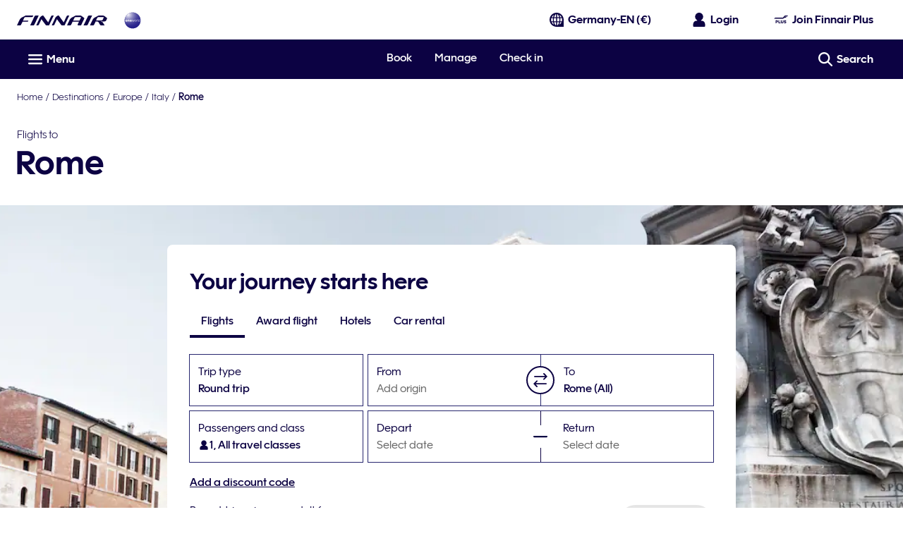

--- FILE ---
content_type: application/javascript
request_url: https://www.finnair.com/pqZzl0/P/V/WHTM8kw54w/aD9Jft1D9NX9ptEt7V/JRJeM1UD/WEFE/CkxZbwgB
body_size: 180598
content:
(function(){if(typeof Array.prototype.entries!=='function'){Object.defineProperty(Array.prototype,'entries',{value:function(){var index=0;const array=this;return {next:function(){if(index<array.length){return {value:[index,array[index++]],done:false};}else{return {done:true};}},[Symbol.iterator]:function(){return this;}};},writable:true,configurable:true});}}());(function(){lG();WhR();jhR();var jb=function(){return BL.apply(this,[Gf,arguments]);};var sz=function(qZ){if(qZ===undefined||qZ==null){return 0;}var JE=qZ["replace"](/[\w\s]/gi,'');return JE["length"];};var OX=function(){return BL.apply(this,[rr,arguments]);};var EN=function(){return BH.apply(this,[RR,arguments]);};function lG(){nM={};if(typeof window!==''+[][[]]){WI=window;}else if(typeof global!==[]+[][[]]){WI=global;}else{WI=this;}}var lS=function(HE,J3){return HE%J3;};var Im,CI,DD,Sf,Cp,nG,wV,RS,gz,dD,mU,z5,gU,sG,xM,pr,NM,UX,zf,Of,vV,jO,lA,MD,gb,rM,TI,YO,lW,O,Zc,Sn,SS,ED,LH,CK,bX,k5,Kz,vh,Eb,vK,Mp,Sl,lK,tX,QM,jn,WS,Qm,UK,SW,SK,OW,Tm,A4,dX,pW,Fn,CR,vR,ER,jI,tQ,dg,lE,Ec,BQ,EG,RW,dI,EX,Jg,vX,U,BK,Tc,Hm,Mg,hz,Z,RH,nQ,MT,Hl,Jl,bR,UA,mf,Pm,SV,fM,Xs,Vz,On,AD,ls,GG,WR,GE,JV,Jh,Tb,IG,Pn,jS,AM,fG,tK,UN,Ys,GH,KD,Tn,gG,EO,kK,dN,NI,Df,jm,kN,rs,mZ,kr,Zz,Zr,UQ,FR,nZ,ZD,wL,Rf,Dl,KO,Ob,ln,P3,L3,cZ,RN,Bb,tg,OU,Wb,VQ,QE,HA,jh,mV,Yc,I3,Pp,RU,Nb,Pr,TM,YA,dG,Il,LV,Oz,ZM,hL,tS,H3,NA,ET,hm,Ls,Ms,IV,bD,Ih,jU,FI,rN,qp,Mr,mX,ZT,OQ,AI,lz,HT,Dn,EI,Cg,mD,kO,Up,NE,NZ,wr,mW,Zp,MM,zR,Ic,zr,CM,js,KH,EH,Kh,Fh,pX,xb,wH,KI,th,bI,lQ,tp,pA,xZ,Zf,lm,jz,tT,zs,r5,QS,Os,lM,WA,Oh,Jc,Pb,zA,NU,Nr,HQ,ZO,Ag,MK,gO,jM,pm,Lp,OS,gH,Bs,q4,Xp,wz,Ig,ND,WV,Ml,dH,SH,Cb,YI,hQ,H5,XH,Hf,hI,O4,LR,Cr,nV,gn,II,XI,Rh,kl,pO,XD,pn,Fb,YZ,Dz,YE,RX,rX,Gr,mg,rT,jX,wI,Hp,QQ,nA,ZR,zK,bc,dl,pM,qf,cQ,fg,gX,OI,Nn,hM,ph,n4,IQ,zh,SL,YH,A5,kG,dh,hH,KZ,dM,Zn,cX,jH,ZV,YW,ng,Ln,zD,PN,rL,Er,tH,Db,F,hN,Eh,UU,vr,Gz,WO,dr,Oc,VS,S5,FQ,cc,Lf,XW,LN,Nm,Mz,vp,JO,hS,Xg,cS,Xm,Tr,DE,XA,Ur,NT,vZ,MV,XU,KG,jV,jQ,Vl,bS,ms,rA,Ll,G5,zQ,Og,QG,mL,D5,nN,pU,fV,Tz,b3,wR,bZ,GZ,IK,nE,b4,nH,Q,PK,zE,rh,vf,nc,XR,gf,ZH,RQ,HZ,VG,Zh,ZA,p4,FW,IT,Zb,pb,TE,hT,YT,XV,YS,TX,Gf,cV,kf,gN,CH,GT,Pg,MX,gS,sT,wS,vz,Th,JK,rE,rZ,V3,zS,DL,OE,UT,t5,DO,QL,ml,KK,RV,mS,X3,Cl,rc,YX,Qr,CW,tf,TA,sm,JS,sA,wm,nL,QA,wp,jg,VW,fH,GX,wO,lD,jT,vT,RR,GM,tU,fO,YG,HL,lT,zN,sW,IR,vH,mE,bz,QU,sV,gW,pN,Om,AT,wT,HW,xf,VA,RT,nS,zg,PQ,PM,lZ,JH,mI,Lc,Rz,Em,IH,Ph,vA,QO,fE,Rb,sl,TU,D4,km,Hb,qs,W4,ZX,FL,nU,lf,BT,Pz,WE,Bc,c3,Ns,xI,VD,Nh,rp,kh,DG,jr,Qb,mK,Br,zm,Xc,QD,HD,G,VH,Qz,EA,ZQ,mh,VR,Vh,DX,DR,bN,zT,Es,Gs,mn,Ah,gh,fz,VK,r4,Cc,p3,bf,gl,hr,b5,Bg,sN,Bl,mN,OZ,Gb,QT,ds,bK,nR,Ts,PW,sS,nW,zb,xW,KS,HS,dR,C,SX,gL,q3,z4,Fm,rI,L4,WU,dp,sp,Mb,cn,Fc,mQ,sr,Lz,EE,ks,wl,v5,Yb,Nl,cG,LM,KE,UW,Gh,D3,MW,W3,BD,Dp,C5,Tf,gE,LI,xl,VT,Ap,BE,jE,sL,FZ,BA,fZ,cT,OH,pT,BS,SN,EM,qO,j5,VZ,M3,NG,xN,fS,L5,VN,nr,kU,En,Is,Hs,N5,vn,Uc,KR,m4,Kf,dV,vb,WW,AE,Wm,gQ,s4,rm,cl,C3,I5,DV,Gn,R4,Km,Jf,XQ,w3,jZ,Z4,LG,sg,w5,ql,Qp,LS,sQ,Dg,dA,xX,Hn,XZ,Vg,MN,K5,bb,Qg,bE,bs,Jb,QZ,gm,gK,xE,CS,xm,l3,x4,Az,pQ,g4,zW,VO,qn,TQ,hb,P4,Wl,OV,wZ,NQ,fN,Wc,KQ,fs,Xb,Yp,Us,T3,Xl,pz,lh,qS,Ac,ZZ,G3,KW,fW,pg,T5,fl,LL,fL,mR,sD,Zm,AG,UH,Wz,kD,Hc,qR,TH,Qf,Q3,Rs,sH,wc,AQ,zI,c4,Qn,XK,d4,cE,LE,IX,B3,hg,J4,Bh,NR,wf,xS,UL,MG,dE,FX,Bn,K4,xG,WH,KT,B5,t3,Yn,PH,LZ,D,w4,k3,Y5,LA,LK,tG,TD,tA,Gl,S3,JD,CN,X5,FA,lN,JZ,Iz,XS,hh,kg,qM,Dh,Fs,Wf,vc,r3,hf,mA,rU,Wr,l5,Rc,WN,Dr,HX,hG,rR,bW,Zs,CU,rV,CO,nh,bn,Lm,Z3,rK,SE,YU,PD,hU,US,IZ,wU,Ab,nn,rz,Ar,Vs,xT,Gp,X4,mH,tD,pK,g3,xA,DT,B4,RD,AV,IL,EL,Ws,R3,Ir,qA,MU,kz,Ug,Rr,kX,ps,pE,Nf,BW,ll,rD,jN,ZS,IU,kn,Nc,xK,fp,sn,Xz,rr,N3,lg,lX,YD,Yl,Sc,tO,m3,cm,PG,cp,sh,W5,XN,FN,wE,mr,AX,xR,UG,xh,JG,SI,E3,AH,Sp,In,GN,fT,SZ,CX,Qc,fQ,S4,An,FO,Gm,AA,tn,XL,Eg,wN,IA,NN,bA,dz,ws,Ps,Q5,vQ,AS,FD,HM,bL,HG,MS,bH,EU,IN,QI,Lb,VM,qH,P5,NX,Nz,JQ,lp,pV,HU,Sz,jl,zH,cW,zL,kM,ZN,bp,dO,WQ,ff,lb,YM,JW,vN,NO,jc,tE,LW,lr,OK,nl,Rp,gM,Mh,TR,UO,KM,qI,H,tW,wD,DW,mM,qD,NL,BX,YK,v3,vg,cL,Ch,fh,cH,mG,cR,ST,IS,vI,db,J5,X,wn,g5,Uz,bM,ZU,El,Jz,M5,Al,zG,sX,cs,x5,AU,V4,DN,BN,tN,Wg,VL,Lh,f5,BG,WG,DQ,Dc,Pf,vS,gR,br,vs,nz,YQ,Qh,rf,cb,R,Um,GR,tR;var Kp=function(mz){return WI["unescape"](WI["encodeURIComponent"](mz));};var UE=function(Vp,A3){return Vp/A3;};var SQ=function(MZ){return ~MZ;};var Yz=function(){return BH.apply(this,[zr,arguments]);};var s5=function(){return ["\x6c\x65\x6e\x67\x74\x68","\x41\x72\x72\x61\x79","\x63\x6f\x6e\x73\x74\x72\x75\x63\x74\x6f\x72","\x6e\x75\x6d\x62\x65\x72"];};var m5=function(){return WI["window"]["navigator"]["userAgent"]["replace"](/\\|"/g,'');};var mp=function(AN){return !AN;};var R5=function(wb,qN){return wb[Kc[lH]](qN);};var cN=function(PS,z3){return PS|z3;};var hs=function(O5,ES){return O5>>ES;};var ZE=function(){return BL.apply(this,[zW,arguments]);};var gs=function(){return ["k=\x00m!Wsy\"*m%~\x00=\x00n~\x00=\x00m)c|-\x07O)f*|-<>*__\'v(K4d4\\\x07[aq__\bz\rL\x00~4V\x071mg^Y9+r=\x00j>Ze2\\4z$T|-\tv(u0_^-Y8c\r|=\x00no8f\x07^__<1v|!2n(o|-]\x3f[K4{=`8ft:*t(f\x00|-\x00jo8fh_\nG/r\x00|-U9]|-\vA_v\x00I\v\n*v\x00|`o8f\bY+xx9!m1_\"z$T|-D\n;D\x00|=\x00m |-\vY\x07v\x00k=\x00m<sy\"*mC4M-o8fn\x07,G9\x00|.j(fn\x07,G%~\x00=\x00o,R*|/mC4=\x00k\x3f.q4g_C8b*|-\veQD|-\x00m<usw-\x00o,Rs|/mC4=\x00g[O)^\x07Z\x07.qY.m$b\x00|D(fn\x07/_d*v\x00|\x071f-(f)w-\x00o,S5|\x00m(c3I\v\x00G(m\nn6qD\n;D\x00|=\x00m$|-\vb\x3fv\x00k=\x00m3sy\"*mqM-v(m2k\rmo8flmo8fk+$G!|-\v|\bv\x00=\x00n\x3f\x00v\x00|\x07x-(e|-\x00f5\x07}x=\x00o\x07/B*|$rv(mwkm;\rL\x00|\x07b-(ex=\x00o8p*|$rv(ml\rm;\rL\x00|\x07-(ex=\x00o,J*|/mi8Dm*v\x00|t-(c|.xD[i*r;A\x07[O1j;1^\x3f.r__T>\x07j9Y4\b1Otl.U(fX\x00 G*v\x00|9\n*v\x00\x00>K4gT2n(`st&\n*v\x00|to8f\x07^^9\\[r|!2n(b*|-<>*__\'v(u(_;\x07^8o|-%V9.a8Y*V8ds|/miq^-Y\x07QT|-G(mg[m(fh_U<>/Dm:7qmuM-\x00G(mim(fi;v`8fw-\x00o8p*|/m\x07WI\v\x00G(m4g2n(b*|-\v\f\bv\x00=\x00m)f*|-\v\vL\x004[\x3f.Kq{=`8fw-\x00ot*|\'*m(fo),G%~\x00=\x00oY`*|/m\x07W=\x00k\x3f.q4g_C8b*|-\vF\f\nD|-\x00m\\Osk=\x00m}sw-\x00ov*|-\vF\f;r\x00I\v\x00G(mn\b*m!ep^^&z$T\x00|-D\v8f\x00|X7v(b9w-\x00o\bb*|-\v\f\rL\x009\x40\x3fCq\\.n(fd\\x8b0\v\x00m(knk=\x00mZWsw-\x00ov*|-\vF\f;r\x00I\v\x00G(mn\b*m!ep^^&z$T\x00|-D\v8f\x00|X4%~w-\x00oY`vm(fhG(m+l;qo\v8f\x00|pz(f\vho8fo:$G!|-\v\v_v\x00[\b*mM-o8fk G!|-\v[\x07v\x00[\b*m\x07C\tM-o8fg+wG!|-\vh\x3f\bv\x00[\b*m\x07eM-o8fk; G!|-\vE\v\bv\x00[\b*mC/M-o8fk\x00G\'L\x00|/mqM-v(i*\\4 *v\x00~+ZZq5g;to8fd_\v\x401u-o;9\x40\x3f>q4Y.m$b\x00|\x3fm\x07}M-\v~I\vBP7qmM-\x00G(ud4Co8fh)*z%~\x00w-\x00i\t>aq\\\"*m[i7^m$b\x00|\x3fm},M-\x00v\x00|A-(ds|g)Vw-\x00i\t>aq\\\"*m\x07m)_Z\x3f;r\x00Dm&^s|/m,)Y++v(q,_+xZ>r\x00Dm:*|-\v_v\x00I\v,*v\x00)pD9.M|-V>1mq{=`8fI\v\n%~I\v\x00G(ud4Co8f^+x8c\r|=\x00ov\x00|\x07p|o^~\x00I\v0*v\x00~$D>\x07i-n;t$b\x00|mM-3n*|-\v{\x07P*|-\v{\x07v\x00k=\x00m=D*|-\vb\tXr\x00|-\x40;:v\x00|to8fg^>_-_;Y9!iX:D\x07Y)_;z8\bs|-\x00m:sy<ym(n\'Qmu4M-z(f\x07Xm},k=\x00m\bexw-\x00o9A|-tn\v/un9\vz\v,q\'i\x07xi;ryCm(f\x07^a)\fw-\x00o\f[*|*m(pyw-\x00o9YD*|-\v[\x07\x00|-\x00jlZ*|-\v\vPL\x00^\vD>[qh\x07*z8\bs|-\x00m\b^szm\x07eM-\x00G(aI\v\x00G(}Y$\v\\\x3fA\r|=\x00n(f_**v\x00\x00>K4gT2n(b*|-\vb%~\x00w-\x00k\bZu8\\;tB$b\x00|\x3fyZ(fk; G*v\x00|\x00A)f*|-\vb\x3fT|-G(mwk\x3fyG(mwk\rm(fX\x00*v\x00|tA$b\x00|\x3fmmM-\x00v\x00|\vzo8f_+Y\x07Zu.{=\td8f\x00|- d9L\x00|8\x00G(m(k\x3fyG(m(k\rm\x3fr\x00|-{)c|-\v_\vv\x00I\vG(m2k\"~(f\x00~);\rL\x00|\x07A-(ex=\x00o\v,\f*|$rv(mhm;\rL\x00|\x00\x07t-(ex=\x00o\bYt*|$rv(m+k\rm(fd\x00G(m2kn(fo G*v\x00|\x07f(fo)/v(}2g;tB9.\x40|\x3fm_Vno8f\nd^)D>i7g+n9+r\x00Dm*v\x00|\x00|-(f*|-\vk\x07~\x00I\v0*v\x00~$D>\x07i-n;t$b\x00|muOmu4w-\x00o\v,)miM-\x00G(m_\x3fmu\n/m},I\v~\x00w-\x00e>.a8^^f\x3f\x07s\r|=\x00o)w2w-\x00o\v,)QmaM-\x00G(mrom\x07eQmuqm},I\v~\x00w-\x00e>.a8^^f\x3f\x07s\r|=\x00o)A2/miM-\x00G(mn\b*m_-_%<+rw-\x00o\bYv*|-\v~\vv\x00|\x00j#Fs|/m,)Y++v(i)d\fz$T|-x(fd]G*v\x00|\x07f(fd]%~\nI\v\x00G(O6d4\vV\x07<K4Y!2n(ls|/m,)Y++v(i)d\fz$T|-z:v\x00|\x07tv\x00|\x07t-(f)w-\x00o\x3f/}5|\x00m(F=\x00m(fo^$G*v\x00|\x07q(fY^-Y\x07.r=\x00i)\\no8f\t^_D>\x07u^n^~\x00w-\x00k\bZu8\\;tB$b\x00|\x3fm<ls|/miq^-Y\x07QT|-Z(fk\x00G%~\x00=\x00oYt*|/m}=\x00k\x3f.q4g_C8b*|-\vF$D|-\x00m=Ws[\b*mW\tM-\x00G(mn\b*m_-_%<+rw-\x00oYts|/m}=\x00k[O)^\x07\x078c\r|=\x00n)ds~m(f\b^+\x07U>[q\v_`8fVmW\tM-\x00G(mn\x3fmW\t{=G(m\tgyG(m\tgZm:v\x00|i\x3f8m|-\x00e-v\x00|\x07t(fo^\"Z(fi]\nG*a|-\x00f\x3f\x00v\x00%\\\x3fu7YU*m>)Y-B1u7^(f\x00|YqD\n1E|-\v]\v_v\x00=\x00n\x07:v\x00|\x07x-(f)j:/(f\vU\nym(K6\x00m3}&|/mt:*t(v\x00|-\x07Do8fo]G/|","0I5U#\'n4S)","\x40<","U$K","H+\n","M7","YH4","P;Z4N#T\x00(X$\nO S\v$","a<","Z\t5d8\bC-X2n/P2XM)\b","^/X8\x07ST%C*"," N","$B9$B2N\r&I","9\fE4Z","9\fQ(^\t\fI0U8","$T8\nR5T&","H4^2X<S","\x40#M)S","I4O5\fI%","I\\","X E1(C%O\t2_",">I/X5","\'",";B Q<-M$\fUak\t3_4Iam\x004K4\x07","q\x00Sq","$Zf","9R2U! B<B3","(H","mB2\x07",".C)","5U.[","\bL","D"," H.O2W-X$","_","H8F(Q","<.E3B3x$B)","h8F4Qan/P2Xad8W$O","&\\([u$S\b$^8","X8","!.V4K ($J<K5<-Y:DN/","F&","M7","R\"DB/I","_9\f","%\\","4B)\x00J$m\x00 U*N&U","D.R\x07(I\x07F#Q\t%","$M9","2X<SN","2I\r3X\tF\"V/K"," ih8","","B#z I3\rB3X","J.S)","1\\\v$J2\nR2",".F3I8(A8S P","b\t2a2\rR-X","W3R\b4O)","38","\r5\f3\fP\t\\%\x408\t}^,\\(B%LM.IF1M\x008q","\"Q\"G","W N","B/I","<\rW","4d M4^8:R1M3X8\rt(Z \x40","t5O/K","\"R/I>N.S","Q\r2X","\nU$Y\t/X4\bK2","e^3C0\fx N/O\nU(M\bB;"," Y\bZ8\x07S\rT5I3\fU","-E8\x07S\tX&D)","qo)^Kq6&!ao\x4039(\x3fp","YI3","x$BO.^","\\\"I1\fU I.B","S.x\x00$A8\x07S",".B)R\"U5M/","H1X ","7U\'","H/P4_8W","6O\t","xN\t-I3\x00R,b\t7M1F5X","j\v\"B+\n\x40\bO[0in-F\bu<;+vy _v:9\x40mBw\n^Q","\v$XS$S(C3","\n3M0\fT","N3X","\x00K$","\x40$I.3C*B3","\rT(","P\r5O5\fT"," N","K",",\\*","[-I","lE\npAp\x00pX","/","(W1Q\tM$:B5H","","a\n","N2T(\x404^I\r5I","\b$\x408F5X5(I1\r","K(^\t","o&\\","A8H3D","( X8=N,X*.^0\bS","VS|","\x3f)C>P K\taJ2\x07T$O)U","R-Q%%e3R5i1I","C","](S ","5\x00T5R8","+dx*d#l\rp\"|\f;th:t3F#^\b$J:N+V\x00,B2V3N4Z*^;\r]si\\vUn\x07"," Q)M","s!\x00,ck)h;xx.`","b(t\nx(~\'co)s\n,eq",")C3\fi4P$^","T$O-&I3c I\r",".\x401\fD5u\t H1\fT2n&B<T","d:Z_","1C/","/X","^3\x40\f^","\x3fR3","^/J4R3\\-I","\x00I\"Q%I.","A(Y","O\r/H2rt(",".S2","i\\2\x00I5X{O2\bU2XE","J.G$(H9\fI","!\x407","\fq$5X-;B0H\t2X","X2q$Q","Y.\b\x40$",";","U$S\b$^8","0o(Y\b$B","pX","I P\t","s-F8J(K5x_/H4\x07\x40b","^$Bg","\vJ`M2)x","U$I3B","W$","_ B9",";]","\\5C;\x00K-","/G","3J#XC(\x07S","K2","G8R1","T\x007I/N&Ua|1\x40lt","\rN2M\x00 U","j\x00e3m<b","&e3","\v3M3B%","K.^\r5E2\x07","l","H3x\r\"D","c.^,I3","N\t-I3\x00R,","%E.","B/Y.$M>I","$_)",":\fSJ^2B3II.\nU(M.^","P\t%E<-B7T$_","J(\x07D5T/","\x40<S\x00M\x00Y)W.N"];};var Ib=function(ON){if(ON==null)return -1;try{var GL=0;for(var rS=0;rS<ON["length"];rS++){var qb=ON["charCodeAt"](rS);if(qb<128){GL=GL+qb;}}return GL;}catch(sb){return -2;}};var XE=function(){return BH.apply(this,[H,arguments]);};var FS=function(){VE=["\x6c\x65\x6e\x67\x74\x68","\x41\x72\x72\x61\x79","\x63\x6f\x6e\x73\x74\x72\x75\x63\x74\x6f\x72","\x6e\x75\x6d\x62\x65\x72"];};var Mc=function(){return BL.apply(this,[bR,arguments]);};var Cz=function(){bl=["\v9-[;O\x00","\'\n4%I5FWX0","[+8(X","VE","K\r_","O4%","","\x07Y","U%=U\x00^W","JC#\x3f7","3[\nWd(=1ZLDY\b\\P+\nq\nm  cYxY3\v46N","\"8(X1Z\v{\fu*\f","^X!","5 ","\n\'%Q","\\\x00gTD#7T","vdPB^","F\'","I\bS%%,m\rMT1W*!1Q\x00CT","u/{1","Y","X\rN","Y*\v%6HE\v","","$M,rX\x07-XX","[+\r\"!pO=[\bW","QNT",",\f%4N[","\tXIY4","QC","40\x00C","RD\x075!|","\fID\r","ZH","0N","#\r<\r#-","4!P","500U","\x07O","RX#","RN","*\'-Z\x00E\v","E\fND50U","IMs","X","4\'R+s\x3fY)\b>*X","EO","-SX1_Q,\f","B|3XC\rC07-Q\r","c4","HS\bd;!X3ETU0>*","Y\nMD ","920Tr6XS\'\f","yX*%d^\\H\b15![\bODd$(QAEYU\\!%","C\nJB\'<^\x00^U","4R\b^H\tF","JD7(R\x00","I-Y","K\bCV","!7!^\\nF!","UE","\\","OUR#-M","%+HGL","\"fLk","36X\x00","\x00O\v\\D)\x3f\'X","\nS:US","\'Q\bD\rb","#O\vLU!/>6ViT\bW-46","M","W7\f%P","xE\vN0\n0\'I\bMYUP1\v2%I\bDYQO7V","F6%+I\x00O","M","8MJ","A-5+J","\n","Y\tUE!","_\"\n<I","_B\b2","Y-","YC*\f#=","\bZ\fN","St6\'!","Z","\x00C_r!\b%,","2\\\rO","06w^","4&V\bmN;W)!%Y","TS6\f!M\rIWX0,4<I",">/YVX-\r<H\x07XJ\fS ","<","MXC6","G8O\bY)%-R","&\r8(Y1Y\r~B%","Y*48*X","e#Z%\v%\\X8VD0","JN\vS\nS6\'42\\\rK\r_",">>|\rXI",":,\\$","_Sr%\f0","E0!","7","7\r2\'X","S(\f","W[!,(4X","B!","y[S 9#6\\2_\\D","D\'!","SB","7O",",5S`UwiSB*h_ybSTOt}^c9wv|.V&","IXD\x07P120T\n\r\x3f\n40H\n\r\x07^P120T\bD\x07\bO4>\"2\tGUbZ\"=PF[\x07AB=\b4+[A#SXZj%!O\x00E\vC*%-RX^PAS0\r#*\tZU0k\"H^U0Q*6XX\bbZ71SCT^\vy\f(4X\n*CT+wbIOEI\bD1%+O\\M*CT+wbI\x40M*CT+4OE\rC\fS{Z\"=PF[\x00\bO4>\"\r\r9$*^Ems1NPY\rHU0Zj6\x00\x07DNY*Px\x3fO_\vT\\S9C\'%OAGPXy73.X\tHB+\f(4XMW77&*mZH\bOhl\v_\vI\rS\"\x3f!mZH\bO871SCTTBh\n}!q\vgASj0(H\r\x07^P120T\bD\x07\bO4>\"2\tGU\t<&R\rJQ\t\v%V80X^H\x00Jf8-IK\rUhl%\x00SY5B!\n00R\fV[z<W7\x3f\'tXNDfT=y\\OE*N_*%Z\f\b9z\bY\f#-S$KGP120T\n\b6T4mF^\fH\v;!^^N\\X!(#+M^\x00\b6T*2\\\rOC_PS*\r<!O\x00F\x00]h>*[\b_\v[Z!BptC\r[Z!Bpt\x40H\\^\"H!K0\n(\x3f[I\vWU^900^\tX^PA\v\"\r\x3f\'I\bDQNPDhx\x3fO_\vT\\B\n\fyX\rL\fTB-\x3fdNI\v*Q*2\\PEDHZ6V!6R^\x00J-\"0\\O\\\\\x40{\nk2\x00MePU0V26X\x00OQURF6%+I\x00OP\t\v*&dWIVa!\n40H\nf\'8*KO[\x07\x40%$!\x07-X^U_PCmxh\\_Y\b_+q,\\XU_UM0\n(\x3fO_\vT\x07B=\b4~X[h##\x07^IV6T4m\x40K\rY0Q*6XXA\bO4kfI\tEPW6k0\x40\rOWMW4E\"K\x00\n\t\x07\x07K$*^E\nm,\"H^U=Px\x3f\x40\x07DNY*X5l\r\\H\\Qy,[I\fTP120TPAS0\r#*C\nGU06\fMePU0V6!I1E\rU\bO4\"MG_)Plf<YP\vbpy\x00V\fW(y3Y\f_\v3Qj2\\PHD^RF6%+I\x00ODLRF6%+I\x00ODu\\!%j^K\r_TQmC71SCT\\sl\fx\x3ffCON^f\f96RR[HB1\n\x3ff`OE\vU,Py\"H^U6Q*\"\\XUC*%-RX^PAS0\r#*C\n#_*>/XI\rmxm\x40\x07DNY*X)lOM\\\tX\'\f8+SA1T2mFXYVA^l\n\n-`MG_\"Ps0U][A\v(V%=MYQ[\"E=j\\\n\x072=1XZO\rOXd\vwb\x40Y\byE%lNHV\fW(y7C/uM_0Zx{XOO\nU\x40!P\"jb>]S\bj\f9!SIXL\fTB-\x3flIH\vDQS<\fshIMhP71SCTTBm\x3flXM^0T$h^H\rP\x006\"+Q\nRB,\x3fl\x07DNY*P%mF\x07^\\V\tSy\f}1\x07YWPTP120T\r\x07D!\f$6SA[ND+shIMm2lQOX\x40%\nq%\bX^Sf\'8*KO[\x07\x40%$!\x07\x07DNY*P%hOH\vL\fTB-\x3fdRIYQ\v_\bC6q*XPOQC*%-RXOUUUM*P%hOMm#!IDY[AW{0U~ym\x40YWOU0>*-X^UHPSm\'%OA[I\tE4\x3f X#^H\b\n40H\nOU0>*\\CPAPlZ4<X^TyEl*XM\\X!qOXQ;S*#%I\nI\\W(\n4%YPX\fT_*sm\b[Y[440XRD\x07\x3f7lXM^\vyE>mI\tE\r6%1O\v\\V\tS~>-YA\x40US~Ya9\x40\x07XQ_R[!\f9+Y\\D#E8H\v\\H\\Wy X\rMN\r-y%K\v\t\vP0hXHKC\t\x3f7lH\\M\tY*\f8*HKXN\tD*X$9\x40\b[TN0Zly\x00^GNY Q4jN^D_Ri7\x3f0\x00^K\v]GS(\v4dT\x07X\b\rRY3Zly\x00^GNY Q*-[IRY\fI\fS*4 nX\rA\vyx0U]YTA\'<4QOPSj##^NI\fW09EZ\rSXl%OYWVSf\n40H\bD\x07ASj40U\f__RW&\n$4IIRXN\tD*Z}!\x00MP\vf)!^C]^\r2#d^\\\r!Qj-[IRDHW(Zly\x00^^\x00J\x3f7lS\\US{Z2+PO\r_~Z\"1ND_o-= MH\vyE!m^^T\tS\n40HQ[C!B2j\\US~ RW\b^6&f\x00\\MIWNF!^wlS\\RIW\fZ!\f4 M_\b^+lfI\tEPSj##\x00^K\v]UK971SCT\\il\f}6K\v\v6V<!I\tNUTABj%!O\x00E\vak7lKNY\nA\vyx6XX =!Z\x00ODT\tZ(Ts0U][\x07A\v!^w0\bO\v[\bY6V#!ID_TDj40U[HB1\n\x3ff^K\v]A\x40+5d\rM/\rhZ%,O\x07\bD\x07ADj40UF^D!\f$6SCQD_Zl\n)XE\x07^B,\n>3MH\v*&di\x00O<HY6PsUPC\r_W0#dYYYTBd\b#+K\bOY[\\fS4oFPGNY ZxmK\\H\\Yyy*^C\r_W0#hOOXG_\"Ps0U][\x07A\v+V%=MYXN\tD*X#jPB^A0#+JC\\XW[Qy%O\\XW^Z!00X\\_VPF06\bMEW[Q\n40H\n \x3f!Iq\rS7\r=0s\x00O$\x072=1XM_By\f*XfYP6%1OR\vD\x07)%,RV\fQHR[!\f9+Y\\RDB\bh\n%OM\\StQ}6F]B!E\x3f1Q\r\\ZP\x00\fl\n)XE\x07^B,\n>3MH\v*&di\x00O<HY6Ps-IK\rU6\"1QPC\nY0X0*\x40Y\bmT#jYO[\bSy$(QM\x00\\\tX\'\f8+SA\x3f\r\x07\x40%\nq6\x00X\x00vU~\f\nt`KYS0^wlOOK\rYz+l0fP-U\b\\_*X%bISW((\bRM^\"\b!6V0\"IfYABK\fmC\n\bD==\x3f0O\bYWJ\tE,P#m\x40\x07DNY*XlIH\v\\H\\Dy\f\'R\f\x00FNY*-\x3f\x40Z\rC\fSyZ\x3f+O\fF[S(%!^K\v]PBj>)M\r^U\v671SCT\\\\l\fx\x3fI\tYWNO%6T\"A\bD=4>\'\x07CEN^KT%j[oY\vT%,TY\rREj\n47XX\vIP120T\n7\b\x3f7lIH\v\\H\\Dy\f\n1`ZLQHUD!\f$6SA[Zl\fxT\x07X\bOU0>*\\M^\x00JY\"X%jS\b^PHB1\n\x3fdIZLQE\nlIOO]\b^mQ*2\\PODM*E71SCT\\DlQ*\"RXR\n0V=!SBBPl\'\\\r\rm\n40H\n\v\nW(\r4yI:wUHRR+4yP\\XBHB1\n\x3fdOOKO\v28 Q\\XW^X!Ept\r\v_\bC6q*R\r\x07K9\n40HQ_B~9,9[I\rSXd9ymF^\fHM2=1X[E^\\h>*X[QGS0\r#*^Z\vU\bY0!!\x00\\CQXP\'\x3f7II\rUh\'%QY*8#HH_FtxhTI[YX7\f#1^X[\x07\x40%$!\x07\\IT_#\r#%_\rX\nh T\x00FC2W)l\"\\FU;S*#%Il\fTB-\x3ffMI;S*#%Il\fTB-\x3fy[I\rSXl\fx\x3fK\x00\n\v\x07^P120T\bD\x07\bO4>\"V\f\rY*\v%6HE\vS0\r#*\x40\f_\vyE(8AC7O_W0#H^UyEllOOC\nJW=60)X\fXWT[!Qx9^GH\v\"\r\x3f\'I\bDQNUM6%1OPePU0V\"!I1E\rU\bO4\".\x40Y\b7%OE\rC\fS\vy0YQNRi\b#+I/uD^PPl\f}(C7O_W0#H^UmQ}0E\rU\bO4l\v_\vI\rD!%!Y\rGPSj&6\\ML\fTB-\x3flIH\vXN\tD*\\C\r\x00\bK9TlEO\x00XNB=\b4m\x07XRWJY0%=M\\IUC*%-RXHB1\n\x3fdI\tYU!V7Dc\r_W0#yEMIX\'E71SCTTBh\n}*\\CPA\nY-qt\x00\\MC_T_y(#+P\bOP\nW6X0yS\x07\n0T#hSMUSU\r6%1OPOWSq!46\\X\x3fOU0>*Y\x00*)0H^^_l$*^E\b\x3f\n40H\n\rY*n0F\f_FWj4<IIYWPP3m\x07XHUVP\x3f!O\x00E\vU\"P3hHMXL\fTB-\x3flO\rOXd\f9-NYU\\TThZ%+nC]^l$*^EUM6%1ORqXS\'\fqXXNDZ,mM_Ey$*^E\b\x3f06MePU0P%mMq$Y6P\'%OA\nT\\Dm4HGD!\f$6SA\v_\nS6\v4lM_Y\b_+q0H\vLHT\r!V=!SBB\x07\x40%\nq*\x00^ZJT7lSADYHUD!\f$6SA[C!E\x3fhIOE_AuT%9O_\vT\\Bj>*X\\QUNKh2\\\rO\n\x072.V!6R^\x00J\v\x3f>*N_ND~}6X^C\\\tX\'\f8+SIS087O\x07L087R\r\x07L087D\r\x07\b^-\vN^DL_ XahI\tYW^X!EpuC\nS(6%IMD\fV087\f^U\vf4<IC\\^S%\n6yKNY\nPB,\"jI\toN_!\v\"R5KRTemTp0\x07XQLDd\nq-SABIU0Zly\x00^I[w0PamG[Zl\f9-NM_]_760\nJ\nVU!P`mGV\rRE\n\fyKNY\nUKh\v%+M[_Y\b_+ymFC\nY*le\rZK\v\b\v087S<T\bD-\"\r<^IW\fZ!\f8+SZLQ\b^6&f\x00\\M^WNF!Q%,O\x07\n\rD#C#!IDYN_7V#2\\\r\rSF%\f2,xO\tNY*B71SCTTBm8\"C\nY*x0U]YNG\x40%\nq6\x00C\nC*%-RPOQ_PXm#!IDY[RB=\b4yXM^%V06Z\\\vS<\fl!V\fQHR[!\f9+Y\\RDB\bh\n%OM\\StQ}e\rLHT\x40%\nq*\x00C\n\bD==\x3f0O\bYWVX#\f9i\fZD\nGix\x3fK\x00\n\x07\b^-\v0O5D\rHS7#\x3f\x00MCWY[440T\\T6>0\\M\bD=4>\'^\fH!Ps!SRBS-V%6D-IE\x07\b^-\v4OLDd\rl+Ff00^\t<EU\'E>j^\x00FQSP\"\x3f%Q\r\tfY^7lHGVIPAPl\f9-NO\x00XL\x40_j00^\t<ES0\r#*XCWYB\'+^MQPPl\f9-NO\x00XL\x40_j8*\\\rS5U6%1OPOQSRP-0(Q<ES(\v4dT\x07X_PAPl\f9-NO\x00XL\x40_j00^\t<ES0\r#*XCWYB\'+^MQPGZ7*-[IQIPND+q*XPo\vHDlZ%6DA^N[!%dJ\bBO\b\'%\'UAXY\\X%==HKC\b^-\v4O_*=(D-IPHB1\n\x3fdXISW((\bRYWG%#1MJL\fTB-\x3flIM\\Dl06M^S0\n(SCIRZ!60ULAAU|!K\v\v087S<T\bD-\"X<KC0\n(\bRL\rREj\b#!KGVEWYZ(P\x3fh\x07DVO\b2fGV^S4\n42^LTZ(+^H\v\\H\\_yj&OAGbPs&OA[\x07A\v0-f^^T\tSfElyIHV\f\bD=4>\'\\\f_H\x40\v-V7-S\x00F\x00vUb^y-\x00FG\x40%\nq%\x00\bOCWY[440TGGD!\f$6SA\rC\fSy\f}%\x00MDHP_{P%,T^GNY Es*X\bUN_7V\x3f!EMCW\\X%==q\tFB,\"j^Z_\bSlx9G\tVB!B71SCTTBh\nx\x3fT\x07X\b\rRY3Zly\x00^^\x00J0#+JAH\r6%1ORH\v_]fElyIOS\t_\x00Jf>*I\b_A\vy\f0D\rREj4<I\\H\ff\n40H\bD\x07ABj\f(4X^X^S60(\x00C\nD#E%j\\\rREj40U[HB1\n\x3ffC\nS<\flfX\bP\x00^X+\n<%QCMDNRB=\b4bV\fQN_7V\x3f!EMXP\fKh8*TOU0>*YQU2#dO\\BIRB6*IO\nS*%,PKXG\x07L\riU#mFXY_AB,\"jI\toN_!\v\n6`ZLQ_RP-0(Q<E\x07A\v0Q#!IDYN_7V2+PO\r_TSj>)M\r^U!V0\"IfYUP4m\rWUYB\'k\"H^U0Q*\"RX\\H\\Dy\f9-NOX\x00B647\rDNuC#z\x00QK\x07THUM2#dX\\BIRB6*IO\nak7lXOX\x00vUyEl0K\v\v!V2+PO\rSX7lXM^\vyE\x3fjI\x00OPA\nW6X>ySOX/!Q,6XXK9\f96RPDM\\s6\n>6CF_W(X2%I\nN\bS)\b%f\\NVQ%\f4TNC\\\tX\'\f8+SI\v\x3f\n40H\n\rREj4(X^\x07\x07_0#%I7\bh\n47H\rdW\f6T\x3f!E<E\x00KhZ\x3f!ERD\x07\b^-\v)XEZ087\x00MDL_ Xam\rWU_P120T\n\b6Q*lSFD\x07J8\no0\rDNb^y6\x00^FTB,Qj\"RX\\H\\SyH}*\x00]Y{D%y6Z\voQ\x3fX<M^\"_!\r6%1OPD\\\tX\'\f8+SA\r!T\x3fhRM\x07B6*2\\P_DN\'_P0mM_WLZ1,\'\\BQNUM6%1OP\\S!P%m\x40^NT\t6P2m\x071ESSj\n47R\rOQYU04*\\EPGC*%-RPEQNUM6%1OPL\fTB-\x3flK\v\v087MK\v]\t[!%7^\fH*&dmGIl$*^E-Q*2\\PKDNRW4\b==\\OPC*%-RP_QNUM*P0hRM\ff4<IC\\^PGC*%-RPIQNUM*P0hRM\ff\f96RR\rCl>-YA\x40UK9\x3f\'RONAP120TPA\nW6X%yRIPW6yl[I\rSXd\fy*K\v\r6%1OPXQRA6!l\x07DNY*P%mF\x07XQG780^\tX^WJS2E%jS\b^PAW7qt\x07^\fH-E\x3fjM^\naLkh\f0\r\\\rS<\flp\x07DNY*Px\x3fK\x00\n\r\x076PxjP\x00AQC*%-RP^Q\x07\x40%\nq*\b\\KUOPUh}\"\\BUJP\x40h} \\GUMPTh=}<-KXN\tD*X#lO\x07XJT\"\r\x3f\'I\bDQNUM\"#lZYYS\bU,P%jM\\DNRX!\x00%mFYL\f6%1OP_D\\\tX\'\f8+SIYQ\\TlZ2+SI\rSXf\x3fdS\x00C[\bY6Qx6XXC(j2\\P^DT\x40-00R^ITS\'\f8+SM\rP\"20T~\x00J!E%jO\v_\bC6\n6QMD_C~otLAT\bPBj\f(4X\f\bOZf%,h\\\\_Y\b_+ymF^\fH%E>lOIY[]lP71SCT\\BlQ*6XXmV&6\\XOU0>*YQUCx7J\bI\b4\n42\x00^DB\b\x3f07XA\x40\\T1\v46|D\r~B%Z8*\\]B+\nx\x3fIOONA#!\\\n\rXN\tD*X%j\\_\tNT6%1OROZmC2%NPCHB1\n\x3fdIOH\vO\fBlZ#!ID[W26%I\fID4*I%^S008#U$^\vU\fO=1XXq[XW*\"fCESSfTs%OC\r_B1\n4fCC\rTE7Z}fPOP400[G[^F(%\"R|H_+shl\fV`!\n\"-RR[MArLsh\x07FlD7>*q\b^[gU07XAC[Sf\x3f [O\rOXd\f7I\x00PGh\fx9HYW[\fF(y0U\bHC)\x3f0NH\r\x07C*%-RXHB1\n\x3fd\\OZ\tV087\x00M\fWX0\vx9ML\fTB-\x3flK\v\b\v\x3f}6\x00\r\rHM2#dX\\O3P\"\v26XiT\nW7Pah\rH^MN\x3fY*\f4<IIR]XZfQ}*\x00^MN9N0\x3f7T[m9t4 XM&HX #!O>DU^\fl\x3fKNHFSj40m\x00K_\bS6P\x3fjh/=k*q9r.\ny.\"u.>q\bQ}6XO\v_\f!V6!I1XWB!\ny*4>g8i7s\x00\'s%5x<h#a:\bK\\H\\Yy43.L\nYS!%SYQ\nPmV6!I\"D\r_BlZ&!_[P_y#X5R\r_E-\x3fl65h>v#R!$#bD_S6\'8*[RBHAM2\x3f RBS0(06\\\f^HT_j-\t|2;o=e*s\n<b65h>vU6\x3f XXK\x00#%\\GNDls,1y28i=\x00x35x&m9t4x9\x40\x07DVO\x3f\n40HQJ\t`!5+O[_R+\n-8SFU]\fC\x3f XXCNRD!5!OVT\tZ(T64HS&O^D~\n2XE\v\b\x00J*\r=(\x00_KhX #!O[\v_R!\n46\fD\fVK9}0R\r\x07J\n>)TVymX$RU%\f2,I_Y\b_+ymF^\fHmxmYJ\f6%1OPIDNRE!%hr\\B\x07C*%-RX^PAPl9#6\\^C\n{D%y0HO\rOXd\f,lb\\FC*%-RX^UHUM2#dX\\_VA\v0G\x3f1Q\rJ\b\fTS\"\x3f!YCQ\rC\fS+qD\fEZB+()_ND%\f>6`\f^\"<v-\f46\\X[gG_\"P\x3f1Q\rQ\x07\x40%\nq*\\CU[PCy#\fh^\\QUVAuC%6DLQSA!E4j^\x00FQNUj4<IM\x40D\x07\x3f7lrONTSmYlyXHO\rOXle\fF\n_\\P+\nyIQTA_j0(QIPY*xbI\tO^l2\\\rOP\t(\x3f#I\tQDHU\r\'EptZ\rIN^l\fx\x3fQ\\QUUAB98*\\\rSNO\x3f7lV\fOZeE4jO_\vTZll!^\fHmT&W^Q[UyE0m^\fHK\"\x3f%Q\r\tQ\\TZm\f96RPEGS0\r#*\rWQePym-\"H^U0T#mF\b\r\x07_\"Ps7IDA\v0!!R\x07P^PHB1\n\x3fdXI\vG\x40%\nq*\x00.\x40Y\b4\n>0R\tZ\bY\f#-S^IV0Q7Q\bOQPuQj6XX3T.20\\MZBj>*N_NDb^y*\x00^ITB6\r20R^DWhZ%MCMDT\x00Jf+40\\M=D6(j[GQNU\ff9##H\fD\rI^\vyE\x3f8AN.F\x00)_81x*IIOAFM\x008Kcm^Ji[F!x{|K\x00S0\"0Y\b6Qk2R\b\nIGTmA_Y\b_+ymFXM\\X!qDo\vHDlZ*K\x00CB0<4IAEY^E0\n$\'IOYTXi%!O\x00FX7\f0*^^vs+\n5!OAEYX-\f46\\OUY*U06O\x00\t\nXS\'\f\"dP^YR\x40!X0df2\tGU-\f46\\X$U)%,R^\bPGThl(fQ-\n\x07mu%},\x00XUJA*\f=jy\x00O-SS#)\\XWHE+\'!Y.\x00^UElQ0T\fpT2Ey*XPnNj\f>IDU=E\x3f%K\bK\rU E(jRZ\f\v=V5!K\bO4_Y6})\x00^BHA%\n4\x07R_\vHX\'}3\x00^FTC%4h_\\\t[Q16!NM5\x00\fZ%\f7+O\f\\RDCRC7#Z^UvAOj!4kYU0V0&O\x00^QS0\r#*M\v^\n\x00\n+\v24H[VT\tZ(T%>\x07\\F\x00\v(\"~_MGC]\x00J*\r=(\tS0B9hH\x00JRU[\n\f\bT!(\x07$\\_^FPh!1\x07\rBYE!X`q\x07YX Zk6XX\b7\f>4H\r\\H\\ih7,mYWPU\r6%1OPL\fTB-\x3flO\rOXd\f%MSQN_7T06ZON9ymHKIIpB%jIPM^WIX0T%jIQ^ZI\b{!\v\"%Z^IV0V%t^^HPE!7j^\rYU\r\'\"!VJII!5f\x07^\fH0V\"0RXGU0Q,mHKXN\tD*X71SCTTDm#!IDYNRW4\b==C\nD#\r<!SGT9Qym","P\fiN","\v!!^\bF:RD\x07$*I","ES ","IVS +4(X_","K\x00_vX#\f9","\bY","D8*T_","I\tT7#-_","40","!_*^TSB!#-XOYj8p","E0#!j}^b62/ToYF0>*","O^Dv","[%\x3f!IO\r_","\x00OQD","IVD\x00!0U","","YN","IB","\nM","D[","HS^","^_2#","8%+nC](W#","\re_7","86X","!NGN","5X2=-Y\"K\v[B!\n6O","Td]4\x07C*xV^"];};var OT=function(){return mT.apply(this,[RG,arguments]);};var qT=function(){return BH.apply(this,[m4,arguments]);};var wh=function(){return ["5kt","K)0 T=[A*<","-Z\x40<K04E","lg4\r>\x3fN!<E6M\x408 3])","A;3/\v)","kP;7(","-6d","9u|\f\'\\\x00K\x07um`_!\np%}qI>;\n-^\"pqa*[D\ny","_\x409=(","H#7:",".+BuCV\x072","4LK):","5<:","b37()T4;N;]L3","4H68:C0lS3&","33)3X-+R9]J","_)!T\f[D6","+64r\fju8 \b3U#::I7G","(+^4*+","6 M7\\V9=-\t","K-","K65+p9P`/=(","-","Q+>",">S#=;L=zF4\".58W)8*","!\x3fO#4","=DL\x07","*E.\x40Fp;42","3\'7/Z$5+","\x07^\x409 38I*-R1YQ,;<","2R(-+R\fPU","P\x008 \x008U2","\"(\b)T%6\"",":3$;\v4_f8:T=DU\x07}&5G.K4</DxGJp;./Z$5+\x001GV\x07<<9s17nO*M\x40}&5G\x3f^f0:E*HG8~z\t2Uk8<R9P\x3f8\x3f)Hf4;S,\tM+7z}` #B7E\v)7()T4f\txD\x40\x075=>I","-9O.","X\'5-U4HQ",")/^#-","/P*hU\'4\x3f\x3f","U3","q49]","h\t",".O40 G1O\\",".\x3f\t8I\'-!R\\K);5\t","9Z\\>","*`","08\"U=Z",")&*gi","m","=!A\fAW)&6\vZ*"," 53_","w=K`\vkfz 8U#+/LxyI:;4GT(-/I6LW","D>76/T+<:E*",")B6<","!E.^(*!R\x07MD\x07<p`","5F_02<4>O/6 ","q","","3N*5","E.LK\x07","\x00-N< D=[\x40","\n,\x3f\x3fu\x008O)/R9DVL)+*`","|.","48<\x3f<O)+nI+\tD/7;$4, N1GB","*M","4H0#E7\\QB1.+^","FK","8-S\'7:O5","\"/5h28:E","* 3<Y*<","+","<M","y*6,","\x078*.","<4./w):","*+R.\x40F\n=(\f8I","$;\v(^\t\x3f","%*:",";N<LC37>","6;","M1Z","+L=D\x40)/\v1r\"","9Z\\>./Z26<","Z",">T+)/R=hN9","c8","\"4t","]35\"i<","~3>","YI)450m#+=I7G","0=/8_). "," \x3f9B-/T=",":^2\t<O,FQ\n-7","%2T*</N","A\n24Qo_\v\n\n!g\v","m","W=KA4$\x3fH%+\'P,vC31.2U","m-","j0","38","","S+A","4Y48:E","G(\\s365","F4FJ","FK8!):^","\r\t3","-Z!<","~","G+^V 4541i#:+I.LA","P9]M","FU3","\"A6NP:7)","\rF>\r;9Q 5/S-]J;:,\x07w+:(L\x07","GJF","O%",";\b.^2","Q$r)<O#4+N,\tR):5)%8:C0\tJ}43\t<W* ","","K+\x3f0","\x3f>C","-U*[\x40)94K2","D5_I","8M","=E;[\x40\x07","U/!\x3f.3O","L9ZQ$<&3\rI)4>T",";%\v",">3.5",")E,","91X  T0LV.*8X./S0","DF","S4!z\t2Of0:E*HG8","E,","z,;*>4M#+E.HI<&\x3f","1^+< TMq\n-7",";HI763R34","F83(\"%R5-\'N\x3f}L8 )","o#!:e6JJ8 ",";/f","F-&/8","12/x)=+","N5<<N9D\x40",">+T]Q40/8","\vli6","!98^(","8\"6>^-/T=","*A,H\b031J/^*6/D","<$","yd4\r(n","K\'+=E","HzLkzq7v.yWs=lOivfvl>jf","\x40Q/3.\b/","O\x3f","2/^\"!R3LW","Q/5\x3f","d4<=E,kL07.4X\n0#I,Zc/\x3f)R(>",":78","5i","<8I;Lh);5\tM#7:","\bU/-7\x00\bED\n8 ","<O,HQ2<\b)^","W1^","]\x40",",Fu4\x3f34M#","\x3f5H\n6-A4E\\2+33\v<Y*<","(Z\x00,\"LLW\x004=4","7(A+","","/+R","-!T9Eo 7;R<<","X\":A<Ft23)\t;Zqo>F;si>468\rI)4\'S=","+X,LK\x004=4",">\x40W\x00)59","\x07\rR\x3f6(+^4=Y6J`\v81/2I"];};var QH=function(){return WI["Math"]["floor"](WI["Math"]["random"]()*100000+10000);};var ML=function(EZ,DH){return EZ<DH;};var qX=function(){return BH.apply(this,[ZU,arguments]);};var Rl=function(qE){try{if(qE!=null&&!WI["isNaN"](qE)){var x3=WI["parseFloat"](qE);if(!WI["isNaN"](x3)){return x3["toFixed"](2);}}}catch(PE){}return -1;};var JT=function kp(Kl,K3){'use strict';var F3=kp;switch(Kl){case bR:{var GQ=K3[SA];var mb=K3[GA];var qh=K3[sf];return GQ[mb]=qh;}break;case Z:{var WL=K3[SA];var nX=K3[GA];var Ub=K3[sf];return WL[nX]=Ub;}break;case AD:{var FT=K3[SA];RL.push(j3);var zX;return zX=ZL(WG,[DZ()[NH(lH)](cz,ME,vl,Wp),FT]),RL.pop(),zX;}break;case zg:{return this;}break;case A4:{RL.push(tZ);this[As()[QN(PX)](pH,OL,kL,dc)]=mp(gT);var EQ=this[AZ()[q5(Sb)](dc,Tp,Hz,dT,Tp,zZ)][gT][FH()[hZ(PZ)](Ez,sZ)];if(xQ(jp()[Xh(LQ)](Bp,PZ,Z5),EQ[NS()[kb(QX)].apply(null,[lL,hp,kZ,gZ])]))throw EQ[AZ()[q5(lH)](vE,PX,U3,O3,DS,lH)];var Cs;return Cs=this[As()[QN(TS)](UZ,FE,tl,Tl)],RL.pop(),Cs;}break;case zm:{return this;}break;case QA:{RL.push(zz);var wQ;return wQ=FH()[hZ(vE)](U,s3),RL.pop(),wQ;}break;case c4:{var kQ=K3[SA];RL.push(E5);var hE=WI[wX()[LT(pL)].apply(null,[mp(gT),zc,lH,ng])](kQ);var rQ=[];for(var YN in hE)rQ[wX()[LT(gT)](mp({}),rH,vE,BG)](YN);rQ[hX(typeof NS()[kb(pL)],'undefined')?NS()[kb(LX)](bT,dS,jI,KX):NS()[kb(Vb)].call(null,Kb,Fl,TN,kS)]();var Ip;return Ip=function AL(){RL.push(ss);for(;rQ[NS()[kb(gT)](gc,dQ,Zl,kL)];){var Op=rQ[rb()[WZ(Sb)](dZ,dZ,HN,lH,mp(mp([])))]();if(bQ(Op,hE)){var Bz;return AL[As()[QN(tb)](HG,sE,mp(gT),TT)]=Op,AL[As()[QN(PX)].call(null,cW,mp(mp([])),mp(mp(RZ)),dc)]=mp(RZ),RL.pop(),Bz=AL,Bz;}}AL[As()[QN(PX)].call(null,cW,rl,Ep,dc)]=mp(Y3[Yh]);var zp;return RL.pop(),zp=AL,zp;},RL.pop(),Ip;}break;case EI:{var XT=K3[SA];RL.push(d5);var Pl;return Pl=ZL(WG,[DZ()[NH(lH)](MK,HH,vl,Wp),XT]),RL.pop(),Pl;}break;case EM:{var Wh=K3[SA];return typeof Wh;}break;case WG:{var F5=K3[SA];RL.push(CT);var Js=WI[wX()[LT(pL)].call(null,Bp,zc,KL,pg)](F5);var pZ=[];for(var PT in Js)pZ[wX()[LT(gT)](Ql,rH,mp([]),bb)](PT);pZ[hX(typeof NS()[kb(pS)],Np('',[][[]]))?NS()[kb(LX)](n5,gZ,CN,KX):NS()[kb(Vb)](Ol,qz,LX,Qs)]();var Cf;return Cf=function WT(){RL.push(nT);for(;pZ[NS()[kb(gT)].call(null,lL,mp([]),Fz,kL)];){var RE=pZ[rb()[WZ(Sb)].call(null,kE,dZ,MQ,lH,Yh)]();if(bQ(RE,Js)){var xs;return WT[As()[QN(tb)](CQ,mp(mp(RZ)),U5,TT)]=RE,WT[As()[QN(PX)].call(null,fb,FE,f3,dc)]=mp(RZ),RL.pop(),xs=WT,xs;}}WT[As()[QN(PX)](fb,dS,Sb,dc)]=mp(gT);var JN;return RL.pop(),JN=WT,JN;},RL.pop(),Cf;}break;case kG:{return this;}break;case B4:{var gp=K3[SA];var bh=K3[GA];var Ul=K3[sf];RL.push(sE);try{var GS=RL.length;var Vc=mp(mp(SA));var Sh;return Sh=ZL(WG,[hX(typeof NS()[kb(pp)],Np([],[][[]]))?NS()[kb(QX)].call(null,mp(mp([])),DS,WX,gZ):NS()[kb(Vb)](DS,Vb,tl,p5),xQ(typeof FH()[hZ(Ks)],Np('',[][[]]))?FH()[hZ(ME)](kH,s3):FH()[hZ(qc)](V5,zl),AZ()[q5(lH)].call(null,Ep,Ks,KN,O3,xc,lH),gp.call(bh,Ul)]),RL.pop(),Sh;}catch(kT){RL.splice(c5(GS,RZ),Infinity,sE);var xz;return xz=ZL(WG,[NS()[kb(QX)](tl,mp([]),WX,gZ),jp()[Xh(LQ)](Bp,OL,TZ),hX(typeof AZ()[q5(dc)],Np(wX()[LT(hl)](BZ,TL,mp(RZ),JX),[][[]]))?AZ()[q5(lH)](mp(mp({})),KL,KN,O3,mp(gT),lH):AZ()[q5(Yh)](TT,Pc,Ss,Gc,mp(RZ),np),kT]),RL.pop(),xz;}RL.pop();}break;case Q:{var CE;RL.push(dQ);return CE=FH()[hZ(vE)].apply(null,[MH,s3]),RL.pop(),CE;}break;case KA:{var Ds=K3[SA];var Uh=K3[GA];var lc=K3[sf];RL.push(Fp);try{var xH=RL.length;var VX=mp(GA);var Jp;return Jp=ZL(WG,[xQ(typeof NS()[kb(XX)],Np('',[][[]]))?NS()[kb(Vb)](fX,mp(RZ),nb,n3):NS()[kb(QX)](lH,Pc,CZ,gZ),FH()[hZ(qc)](IE,zl),AZ()[q5(lH)].call(null,LX,kE,qQ,O3,Hh,lH),Ds.call(Uh,lc)]),RL.pop(),Jp;}catch(Kj){RL.splice(c5(xH,RZ),Infinity,Fp);var W1;return W1=ZL(WG,[NS()[kb(QX)].call(null,pp,Sb,CZ,gZ),hX(typeof jp()[Xh(QX)],Np([],[][[]]))?jp()[Xh(LQ)](Bp,Bp,Aq):jp()[Xh(zZ)](pC,lL,TJ),AZ()[q5(lH)](m8,Kb,qQ,O3,mF,lH),Kj]),RL.pop(),W1;}RL.pop();}break;case CU:{return this;}break;case J4:{RL.push(xC);this[As()[QN(PX)](mv,TS,Yh,dc)]=mp(Y3[Yh]);var vP=this[AZ()[q5(Sb)](Ks,Dd,nC,dT,nb,zZ)][gT][FH()[hZ(PZ)](kd,sZ)];if(xQ(jp()[Xh(LQ)](Bp,m8,VP),vP[NS()[kb(QX)](Fl,Hh,Fk,gZ)]))throw vP[AZ()[q5(lH)].apply(null,[rl,Sb,N1,O3,mp(RZ),lH])];var Od;return Od=this[As()[QN(TS)].apply(null,[vt,mp(gT),mp(mp(RZ)),Tl])],RL.pop(),Od;}break;case tg:{return this;}break;case KM:{var gk=K3[SA];RL.push(Jj);var mw;return mw=gk&&KB(jp()[Xh(pL)](cv,mp(gT),Kv),typeof WI[hX(typeof wX()[LT(VB)],Np('',[][[]]))?wX()[LT(TL)](mp(RZ),k6,hp,fq):wX()[LT(Wp)](kj,gw,k6,IP)])&&xQ(gk[As()[QN(Yh)].apply(null,[vw,dc,mC,mF])],WI[wX()[LT(TL)](PX,k6,vE,fq)])&&hX(gk,WI[wX()[LT(TL)](mp([]),k6,zk,fq)][As()[QN(RZ)].call(null,OF,gc,mp(mp({})),Pc)])?ZY()[fv(ME)](WP,vB,Ql,wY,TL,hl):typeof gk,RL.pop(),mw;}break;case Eg:{return this;}break;case SK:{var EY=K3[SA];var T8=K3[GA];var kk=K3[sf];RL.push(Pc);EY[T8]=kk[xQ(typeof As()[QN(sE)],Np('',[][[]]))?As()[QN(lH)].call(null,BC,Ks,PX,XC):As()[QN(tb)].call(null,Px,PZ,Wp,TT)];RL.pop();}break;}};var xQ=function(Yk,Ed){return Yk===Ed;};var Xt=function(){return [];};var xv=function(){return BH.apply(this,[gG,arguments]);};var jq=function gB(Ux,Uv){'use strict';var Zk=gB;switch(Ux){case SA:{var K8=function(bt,rx){RL.push(R6);if(mp(q8)){for(var Fx=Y3[Yh];ML(Fx,Xj);++Fx){if(ML(Fx,PX)||xQ(Fx,qc)||xQ(Fx,mC)||xQ(Fx,nM[wX()[LT(YF)].apply(null,[mp(mp({})),dQ,Wp,kw])]())){Xd[Fx]=rY(Y3[RZ]);}else{Xd[Fx]=q8[NS()[kb(gT)](YF,Yv,Lx,kL)];q8+=WI[jp()[Xh(hl)](bT,Dd,V0)][xQ(typeof FH()[hZ(Yh)],'undefined')?FH()[hZ(ME)](PY,U1):FH()[hZ(KX)](D8,gc)](Fx);}}}var Zd=wX()[LT(hl)].apply(null,[Ep,TL,sq,Ut]);for(var bv=Y3[Yh];ML(bv,bt[NS()[kb(gT)](zc,mp(mp([])),Lx,kL)]);bv++){var hJ=bt[xQ(typeof FH()[hZ(dZ)],'undefined')?FH()[hZ(ME)](NY,Pt):FH()[hZ(Sb)].call(null,Zt,kL)](bv);var zF=X1(hs(rx,ME),Y3[lH]);rx*=Y3[Vb];rx&=Y3[Sb];rx+=Y3[hl];rx&=Y3[Wp];var Z8=Xd[bt[As()[QN(b0)](ss,pp,mp(mp({})),LQ)](bv)];if(xQ(typeof hJ[FH()[hZ(b0)](QF,PF)],hX(typeof jp()[Xh(YF)],'undefined')?jp()[Xh(pL)](cv,KC,Qk):jp()[Xh(zZ)].apply(null,[JX,mp([]),K6]))){var Bd=hJ[FH()[hZ(b0)].call(null,QF,PF)](gT);if(X6(Bd,PX)&&ML(Bd,Xj)){Z8=Xd[Bd];}}if(X6(Z8,gT)){var Cj=lS(zF,q8[NS()[kb(gT)](ME,jJ,Lx,kL)]);Z8+=Cj;Z8%=q8[NS()[kb(gT)].call(null,gT,U5,Lx,kL)];hJ=q8[Z8];}Zd+=hJ;}var N6;return RL.pop(),N6=Zd,N6;};var sF=function(Vx){var jF=[0x428a2f98,0x71374491,0xb5c0fbcf,0xe9b5dba5,0x3956c25b,0x59f111f1,0x923f82a4,0xab1c5ed5,0xd807aa98,0x12835b01,0x243185be,0x550c7dc3,0x72be5d74,0x80deb1fe,0x9bdc06a7,0xc19bf174,0xe49b69c1,0xefbe4786,0x0fc19dc6,0x240ca1cc,0x2de92c6f,0x4a7484aa,0x5cb0a9dc,0x76f988da,0x983e5152,0xa831c66d,0xb00327c8,0xbf597fc7,0xc6e00bf3,0xd5a79147,0x06ca6351,0x14292967,0x27b70a85,0x2e1b2138,0x4d2c6dfc,0x53380d13,0x650a7354,0x766a0abb,0x81c2c92e,0x92722c85,0xa2bfe8a1,0xa81a664b,0xc24b8b70,0xc76c51a3,0xd192e819,0xd6990624,0xf40e3585,0x106aa070,0x19a4c116,0x1e376c08,0x2748774c,0x34b0bcb5,0x391c0cb3,0x4ed8aa4a,0x5b9cca4f,0x682e6ff3,0x748f82ee,0x78a5636f,0x84c87814,0x8cc70208,0x90befffa,0xa4506ceb,0xbef9a3f7,0xc67178f2];var cY=0x6a09e667;var JC=0xbb67ae85;var tC=0x3c6ef372;var L8=0xa54ff53a;var Qd=0x510e527f;var CF=0x9b05688c;var ZC=0x1f83d9ab;var rq=0x5be0cd19;var XP=Kp(Vx);var v8=XP["length"]*8;XP+=WI["String"]["fromCharCode"](0x80);var Qq=XP["length"]/4+2;var vj=WI["Math"]["ceil"](Qq/16);var Kk=new (WI["Array"])(vj);for(var F0=0;F0<vj;F0++){Kk[F0]=new (WI["Array"])(16);for(var dF=0;dF<16;dF++){Kk[F0][dF]=XP["charCodeAt"](F0*64+dF*4)<<24|XP["charCodeAt"](F0*64+dF*4+1)<<16|XP["charCodeAt"](F0*64+dF*4+2)<<8|XP["charCodeAt"](F0*64+dF*4+3)<<0;}}var zx=v8/WI["Math"]["pow"](2,32);Kk[vj-1][14]=WI["Math"]["floor"](zx);Kk[vj-1][15]=v8;for(var dw=0;dw<vj;dw++){var G8=new (WI["Array"])(64);var Cv=cY;var CB=JC;var tJ=tC;var f6=L8;var MB=Qd;var Gw=CF;var Ck=ZC;var Gj=rq;for(var qB=0;qB<64;qB++){var EC=void 0,c6=void 0,G1=void 0,pv=void 0,nx=void 0,M8=void 0;if(qB<16)G8[qB]=Kk[dw][qB];else{EC=jx(G8[qB-15],7)^jx(G8[qB-15],18)^G8[qB-15]>>>3;c6=jx(G8[qB-2],17)^jx(G8[qB-2],19)^G8[qB-2]>>>10;G8[qB]=G8[qB-16]+EC+G8[qB-7]+c6;}c6=jx(MB,6)^jx(MB,11)^jx(MB,25);G1=MB&Gw^~MB&Ck;pv=Gj+c6+G1+jF[qB]+G8[qB];EC=jx(Cv,2)^jx(Cv,13)^jx(Cv,22);nx=Cv&CB^Cv&tJ^CB&tJ;M8=EC+nx;Gj=Ck;Ck=Gw;Gw=MB;MB=f6+pv>>>0;f6=tJ;tJ=CB;CB=Cv;Cv=pv+M8>>>0;}cY=cY+Cv;JC=JC+CB;tC=tC+tJ;L8=L8+f6;Qd=Qd+MB;CF=CF+Gw;ZC=ZC+Ck;rq=rq+Gj;}return [cY>>24&0xff,cY>>16&0xff,cY>>8&0xff,cY&0xff,JC>>24&0xff,JC>>16&0xff,JC>>8&0xff,JC&0xff,tC>>24&0xff,tC>>16&0xff,tC>>8&0xff,tC&0xff,L8>>24&0xff,L8>>16&0xff,L8>>8&0xff,L8&0xff,Qd>>24&0xff,Qd>>16&0xff,Qd>>8&0xff,Qd&0xff,CF>>24&0xff,CF>>16&0xff,CF>>8&0xff,CF&0xff,ZC>>24&0xff,ZC>>16&0xff,ZC>>8&0xff,ZC&0xff,rq>>24&0xff,rq>>16&0xff,rq>>8&0xff,rq&0xff];};var fj=function(){var BY=m5();var GJ=-1;if(BY["indexOf"]('Trident/7.0')>-1)GJ=11;else if(BY["indexOf"]('Trident/6.0')>-1)GJ=10;else if(BY["indexOf"]('Trident/5.0')>-1)GJ=9;else GJ=0;return GJ>=9;};var E0=function(){var LC=v0();var RP=WI["Object"]["prototype"]["hasOwnProperty"].call(WI["Navigator"]["prototype"],'mediaDevices');var jY=WI["Object"]["prototype"]["hasOwnProperty"].call(WI["Navigator"]["prototype"],'serviceWorker');var mJ=! !WI["window"]["browser"];var cF=typeof WI["ServiceWorker"]==='function';var n8=typeof WI["ServiceWorkerContainer"]==='function';var dj=typeof WI["frames"]["ServiceWorkerRegistration"]==='function';var UB=WI["window"]["location"]&&WI["window"]["location"]["protocol"]==='http:';var Vt=LC&&(!RP||!jY||!cF||!mJ||!n8||!dj)&&!UB;return Vt;};var v0=function(){var Z1=m5();var LP=/(iPhone|iPad).*AppleWebKit(?!.*(Version|CriOS))/i["test"](Z1);var dk=WI["navigator"]["platform"]==='MacIntel'&&WI["navigator"]["maxTouchPoints"]>1&&/(Safari)/["test"](Z1)&&!WI["window"]["MSStream"]&&typeof WI["navigator"]["standalone"]!=='undefined';return LP||dk;};var At=function(wt){var dJ=WI["Math"]["floor"](WI["Math"]["random"]()*100000+10000);var Fd=WI["String"](wt*dJ);var Et=0;var bB=[];var Zv=Fd["length"]>=18?true:false;while(bB["length"]<6){bB["push"](WI["parseInt"](Fd["slice"](Et,Et+2),10));Et=Zv?Et+3:Et+2;}var lv=Lk(bB);return [dJ,lv];};var x0=function(gC){if(gC===null||gC===undefined){return 0;}var px=function l0(Xw){return gC["toLowerCase"]()["includes"](Xw["toLowerCase"]());};var CC=0;(MP&&MP["fields"]||[])["some"](function(Cx){var RC=Cx["type"];var Dx=Cx["labels"];if(Dx["some"](px)){CC=fk[RC];if(Cx["extensions"]&&Cx["extensions"]["labels"]&&Cx["extensions"]["labels"]["some"](function(b1){return gC["toLowerCase"]()["includes"](b1["toLowerCase"]());})){CC=fk[Cx["extensions"]["type"]];}return true;}return false;});return CC;};var w6=function(VC){if(VC===undefined||VC==null){return false;}var HF=function cx(Wq){return VC["toLowerCase"]()===Wq["toLowerCase"]();};return sw["some"](HF);};var UJ=function(AJ){try{var RJ=new (WI["Set"])(WI["Object"]["values"](fk));return AJ["split"](';')["some"](function(BP){var HY=BP["split"](',');var f0=WI["Number"](HY[HY["length"]-1]);return RJ["has"](f0);});}catch(g0){return false;}};var RB=function(Z0){var UP='';var mY=0;if(Z0==null||WI["document"]["activeElement"]==null){return ZL(WG,["elementFullId",UP,"elementIdType",mY]);}var b6=['id','name','for','placeholder','aria-label','aria-labelledby'];b6["forEach"](function(Q1){if(!Z0["hasAttribute"](Q1)||UP!==''&&mY!==0){return;}var GF=Z0["getAttribute"](Q1);if(UP===''&&(GF!==null||GF!==undefined)){UP=GF;}if(mY===0){mY=x0(GF);}});return ZL(WG,["elementFullId",UP,"elementIdType",mY]);};var Hw=function(kB){var s6;if(kB==null){s6=WI["document"]["activeElement"];}else s6=kB;if(WI["document"]["activeElement"]==null)return -1;var Pk=s6["getAttribute"]('name');if(Pk==null){var kv=s6["getAttribute"]('id');if(kv==null)return -1;else return Ib(kv);}return Ib(Pk);};var kC=function(Ik){var kP=-1;var SP=[];if(! !Ik&&typeof Ik==='string'&&Ik["length"]>0){var cC=Ik["split"](';');if(cC["length"]>1&&cC[cC["length"]-1]===''){cC["pop"]();}kP=WI["Math"]["floor"](WI["Math"]["random"]()*cC["length"]);var M6=cC[kP]["split"](',');for(var O1 in M6){if(!WI["isNaN"](M6[O1])&&!WI["isNaN"](WI["parseInt"](M6[O1],10))){SP["push"](M6[O1]);}}}else{var Qt=WI["String"](V1(1,5));var Yj='1';var hv=WI["String"](V1(20,70));var dY=WI["String"](V1(100,300));var Gd=WI["String"](V1(100,300));SP=[Qt,Yj,hv,dY,Gd];}return [kP,SP];};var Bx=function(Ow,IF){var cB=typeof Ow==='string'&&Ow["length"]>0;var QY=!WI["isNaN"](IF)&&(WI["Number"](IF)===-1||H8()<WI["Number"](IF));if(!(cB&&QY)){return false;}var BB='^([a-fA-F0-9]{31,32})$';return Ow["search"](BB)!==-1;};var Aj=function(EJ,AC,rk){var Jx;do{Jx=Hj(bf,[EJ,AC]);}while(xQ(lS(Jx,rk),Y3[Yh]));return Jx;};var m1=function(YP){var TB=v0(YP);RL.push(m0);var qF=WI[wX()[LT(pL)].apply(null,[QX,zc,mp(mp([])),gW])][hX(typeof As()[QN(Vb)],Np([],[][[]]))?As()[QN(RZ)].apply(null,[E6,pL,hp,Pc]):As()[QN(lH)](KX,mC,Ol,s8)][wX()[LT(mt)](mp(mp([])),mC,PZ,Nb)].call(WI[FH()[hZ(L6)].call(null,wZ,dZ)][As()[QN(RZ)](E6,pS,qc,Pc)],jp()[Xh(xc)](Jq,xc,Iv));var mq=WI[wX()[LT(pL)](mp(mp({})),zc,xC,gW)][As()[QN(RZ)](E6,f3,mp(mp(RZ)),Pc)][wX()[LT(mt)](mC,mC,TS,Nb)].call(WI[FH()[hZ(L6)].call(null,wZ,dZ)][As()[QN(RZ)](E6,PX,n5,Pc)],NS()[kb(Dd)](mp(mp(RZ)),qc,cQ,vJ));var xx=mp(mp(WI[xQ(typeof As()[QN(mF)],Np('',[][[]]))?As()[QN(lH)](kE,mp(mp(RZ)),mt,mC):As()[QN(kL)](vX,mp(RZ),tv,HH)][FH()[hZ(U5)].call(null,w0,xq)]));var B6=xQ(typeof WI[xQ(typeof wX()[LT(YF)],'undefined')?wX()[LT(Wp)](mp(mp([])),Yx,mp({}),s8):wX()[LT(Dd)](mp(RZ),I1,Ql,Kv)],jp()[Xh(pL)](cv,nb,D6));var dC=xQ(typeof WI[As()[QN(PZ)](rt,Ol,mp([]),vB)],hX(typeof jp()[Xh(OL)],'undefined')?jp()[Xh(pL)].call(null,cv,zc,D6):jp()[Xh(zZ)].call(null,Hd,lH,Fp));var K1=xQ(typeof WI[jp()[Xh(dS)](Tp,tv,fQ)][FH()[hZ(Z6)](CJ,Wp)],jp()[Xh(pL)](cv,Ks,D6));var NB=WI[hX(typeof As()[QN(F8)],Np('',[][[]]))?As()[QN(kL)](vX,v6,sq,HH):As()[QN(lH)].apply(null,[GY,Fl,xC,Xx])][jp()[Xh(sE)](Bv,pp,Hk)]&&xQ(WI[As()[QN(kL)](vX,LX,sZ,HH)][jp()[Xh(sE)](Bv,pp,Hk)][NS()[kb(gZ)](TT,jJ,dh,PX)],FH()[hZ(FE)].call(null,rt,dS));var rF=TB&&(mp(qF)||mp(mq)||mp(B6)||mp(xx)||mp(dC)||mp(K1))&&mp(NB);var Dj;return RL.pop(),Dj=rF,Dj;};var XJ=function(Ix){var Q8;RL.push(O8);return Q8=jL()[NS()[kb(qc)](mp(mp(gT)),Dd,xY,dS)](function Wx(xk){RL.push(PB);while(RZ)switch(xk[jp()[Xh(TS)](lH,b0,wB)]=xk[FH()[hZ(F8)].call(null,WF,mj)]){case gT:if(bQ(jp()[Xh(PZ)](R6,jJ,X8),WI[As()[QN(kj)](NY,Mj,zc,F8)])){xk[FH()[hZ(F8)].call(null,WF,mj)]=Yh;break;}{var J6;return J6=xk[WJ()[pJ(tb)](b0,x8,BZ,mp(mp(gT)),sq,hl)](jp()[Xh(tv)](kq,dQ,JJ),null),RL.pop(),J6;}case Yh:{var YC;return YC=xk[WJ()[pJ(tb)](Ks,x8,BZ,v6,tb,hl)](jp()[Xh(tv)](kq,R8,JJ),WI[As()[QN(kj)](NY,lL,mp(mp({})),F8)][xQ(typeof jp()[Xh(mF)],Np([],[][[]]))?jp()[Xh(zZ)](Hz,U5,W0):jp()[Xh(PZ)].apply(null,[R6,lH,X8])][DZ()[NH(dZ)].call(null,Lt,OB,Cd,mt)](Ix)),RL.pop(),YC;}case Y3[zc]:case As()[QN(qc)].call(null,vT,lL,zk,sE):{var pq;return pq=xk[hX(typeof As()[QN(qc)],Np([],[][[]]))?As()[QN(tl)](z8,TL,mp(mp(gT)),E1):As()[QN(lH)](K0,Ol,OB,fC)](),RL.pop(),pq;}}RL.pop();},null,null,null,WI[ZY()[fv(pL)].apply(null,[DS,mp(gT),Sb,Fp,k6,Wp])]),RL.pop(),Q8;};var tP=function(){if(mp([])){}else if(mp([])){}else if(mp(GA)){}else if(mp(SA)){return function T0(jk){RL.push(LX);var bw=WI[FH()[hZ(pL)](hY,Uq)](m5());var g6=WI[FH()[hZ(pL)](hY,Uq)](jk[jp()[Xh(kj)](L6,vE,wk)]);var ht;return ht=NC(Np(bw,g6))[DZ()[NH(hl)](tw,HH,m6,ME)](),RL.pop(),ht;};}else{}};var C8=function(){RL.push(bq);try{var Q6=RL.length;var xL=mp([]);var bJ=UC();var Mq=Eq()[ZY()[fv(zc)](C6,mp(mp({})),Tp,jt,dc,Wp)](new (WI[DZ()[NH(ME)](sj,m8,gF,hl)])(As()[QN(F8)].call(null,kh,Gq,mt,LJ),NS()[kb(sE)](LJ,b0,gS,Uq)),xQ(typeof NS()[kb(lL)],Np('',[][[]]))?NS()[kb(Vb)](mp(gT),PZ,Kd,k6):NS()[kb(Hh)](mC,hp,dl,mj));var Ew=UC();var V8=c5(Ew,bJ);var ZJ;return ZJ=ZL(WG,[hX(typeof FH()[hZ(PZ)],Np('',[][[]]))?FH()[hZ(Rq)].apply(null,[zL,rl]):FH()[hZ(ME)].call(null,Jv,Md),Mq,xQ(typeof DZ()[NH(ME)],Np(wX()[LT(hl)].call(null,LJ,TL,sq,UA),[][[]]))?DZ()[NH(Tl)].apply(null,[Ut,nB,hp,lt]):DZ()[NH(zZ)](EB,bT,nd,Yh),V8]),RL.pop(),ZJ;}catch(H1){RL.splice(c5(Q6,RZ),Infinity,bq);var t8;return RL.pop(),t8={},t8;}RL.pop();};var Eq=function(){RL.push(C0);var X0=WI[NS()[kb(Gq)](mp([]),jJ,N3,kq)][As()[QN(lL)].call(null,Cp,qc,ld,nw)]?WI[NS()[kb(Gq)].apply(null,[OL,mp(mp([])),N3,kq])][As()[QN(lL)].apply(null,[Cp,KL,dZ,nw])]:rY(RZ);var Ct=WI[NS()[kb(Gq)].apply(null,[mF,qc,N3,kq])][As()[QN(OB)](tx,KX,mp([]),Tp)]?WI[NS()[kb(Gq)].apply(null,[mp(RZ),gZ,N3,kq])][As()[QN(OB)].apply(null,[tx,mC,Pc,Tp])]:rY(RZ);var Kw=WI[As()[QN(kj)](ph,LJ,xq,F8)][jp()[Xh(lL)].apply(null,[lL,hp,PQ])]?WI[xQ(typeof As()[QN(LX)],Np([],[][[]]))?As()[QN(lH)](DY,Sb,zc,fC):As()[QN(kj)].apply(null,[ph,n5,BZ,F8])][xQ(typeof jp()[Xh(gc)],Np('',[][[]]))?jp()[Xh(zZ)].call(null,vk,Fl,A8):jp()[Xh(lL)](lL,TT,PQ)]:rY(Y3[RZ]);var FC=WI[As()[QN(kj)](ph,bT,BZ,F8)][wX()[LT(Hh)](hp,nb,vB,mX)]?WI[As()[QN(kj)](ph,hl,Ks,F8)][hX(typeof wX()[LT(QX)],Np('',[][[]]))?wX()[LT(Hh)].call(null,mp([]),nb,ME,mX):wX()[LT(Wp)](qc,wP,mp(RZ),Tt)]():rY(RZ);var f8=WI[As()[QN(kj)](ph,dQ,mp(mp(RZ)),F8)][hX(typeof NS()[kb(lH)],Np([],[][[]]))?NS()[kb(L6)].apply(null,[mp(mp([])),Fl,hz,zc]):NS()[kb(Vb)].apply(null,[sE,mp({}),OB,Wj])]?WI[As()[QN(kj)].call(null,ph,Gq,zZ,F8)][NS()[kb(L6)].apply(null,[mp([]),qz,hz,zc])]:rY(RZ);var Ek=rY(RZ);var DJ=[wX()[LT(hl)](mp(mp([])),TL,mp(RZ),bL),Ek,jp()[Xh(OB)].call(null,hP,ME,l3),Hj(Nf,[]),Hj(lW,[]),Pw(gR,[]),Pw(fR,[]),Hj(tn,[]),Hj(kr,[]),X0,Ct,Kw,FC,f8];var pY;return pY=DJ[As()[QN(mt)](Hs,rl,DS,YL)](NS()[kb(b0)].call(null,mp(mp(RZ)),RZ,js,Jq)),RL.pop(),pY;};var Ud=function(){var Rk;RL.push(P8);return Rk=Pw(SA,[WI[As()[QN(kL)].apply(null,[Os,mp(mp([])),v6,HH])]]),RL.pop(),Rk;};var zC=function(){RL.push(Wt);var gq=[tL,Vd];var bP=n6(N0);if(hX(bP,mp(mp(SA)))){try{var k0=RL.length;var lw=mp([]);var qJ=WI[As()[QN(FE)].call(null,Fc,zZ,b0,PZ)](bP)[ZY()[fv(gT)].call(null,gx,jJ,FE,wC,RZ,Sb)](FH()[hZ(k6)](Mx,Pq));if(X6(qJ[xQ(typeof NS()[kb(kj)],Np([],[][[]]))?NS()[kb(Vb)].call(null,mp({}),f3,Tv,SB):NS()[kb(gT)](dZ,rH,AB,kL)],Vb)){var bj=WI[NS()[kb(kL)](Tp,pL,sL,JL)](qJ[Yh],zZ);bj=WI[hX(typeof FH()[hZ(vE)],Np([],[][[]]))?FH()[hZ(kj)].apply(null,[lk,Xj]):FH()[hZ(ME)].call(null,M0,sq)](bj)?tL:bj;gq[gT]=bj;}}catch(RY){RL.splice(c5(k0,RZ),Infinity,Wt);}}var NF;return RL.pop(),NF=gq,NF;};var qj=function(){var r1=[rY(RZ),rY(Y3[RZ])];RL.push(Nk);var DC=n6(JP);if(hX(DC,mp(GA))){try{var Tk=RL.length;var l1=mp(mp(SA));var rJ=WI[As()[QN(FE)].call(null,OH,mp(mp(RZ)),sq,PZ)](DC)[ZY()[fv(gT)](gx,qz,m8,HN,mp(mp(RZ)),Sb)](FH()[hZ(k6)](Xl,Pq));if(X6(rJ[NS()[kb(gT)].apply(null,[Fl,gT,Q0,kL])],Vb)){var OY=WI[NS()[kb(kL)].apply(null,[zc,KC,PN,JL])](rJ[RZ],zZ);var WY=WI[NS()[kb(kL)](Uq,mp(mp({})),PN,JL)](rJ[lH],zZ);OY=WI[FH()[hZ(kj)].call(null,lt,Xj)](OY)?rY(RZ):OY;WY=WI[FH()[hZ(kj)](lt,Xj)](WY)?rY(RZ):WY;r1=[WY,OY];}}catch(U8){RL.splice(c5(Tk,RZ),Infinity,Nk);}}var j8;return RL.pop(),j8=r1,j8;};var j6=function(){RL.push(hC);var S6=wX()[LT(hl)](Wp,TL,LJ,YH);var T6=n6(JP);if(T6){try{var Vw=RL.length;var Kx=mp(GA);var H6=WI[As()[QN(FE)].call(null,Ih,mp([]),mp(gT),PZ)](T6)[ZY()[fv(gT)](gx,f3,qz,mP,mp([]),Sb)](FH()[hZ(k6)].call(null,Qs,Pq));S6=H6[gT];}catch(cw){RL.splice(c5(Vw,RZ),Infinity,hC);}}var Rt;return RL.pop(),Rt=S6,Rt;};var zw=function(){RL.push(ft);var tB=n6(JP);if(tB){try{var vY=RL.length;var hk=mp({});var KP=WI[As()[QN(FE)](jn,HH,mp({}),PZ)](tB)[ZY()[fv(gT)].call(null,gx,kL,RZ,OJ,Ql,Sb)](hX(typeof FH()[hZ(Tl)],'undefined')?FH()[hZ(k6)](Sp,Pq):FH()[hZ(ME)](Wd,dZ));if(X6(KP[NS()[kb(gT)].call(null,YF,zk,Nj,kL)],ME)){var I8=WI[NS()[kb(kL)](R8,zZ,Dz,JL)](KP[Y3[b0]],zZ);var AY;return AY=WI[FH()[hZ(kj)].call(null,vF,Xj)](I8)||xQ(I8,rY(RZ))?rY(RZ):I8,RL.pop(),AY;}}catch(vq){RL.splice(c5(vY,RZ),Infinity,ft);var VY;return RL.pop(),VY=rY(RZ),VY;}}var S0;return RL.pop(),S0=rY(RZ),S0;};var cq=function(){var Aw=n6(JP);RL.push(qC);if(Aw){try{var FF=RL.length;var HJ=mp([]);var TP=WI[As()[QN(FE)](c8,tb,Ks,PZ)](Aw)[ZY()[fv(gT)](gx,nB,kj,hB,pS,Sb)](xQ(typeof FH()[hZ(U5)],Np('',[][[]]))?FH()[hZ(ME)](s3,nk):FH()[hZ(k6)].apply(null,[l8,Pq]));if(xQ(TP[NS()[kb(gT)](mp(mp({})),vB,TF,kL)],ME)){var IY;return RL.pop(),IY=TP[hl],IY;}}catch(St){RL.splice(c5(FF,RZ),Infinity,qC);var SF;return RL.pop(),SF=null,SF;}}var tq;return RL.pop(),tq=null,tq;};var gj=function(tj,ZP){RL.push(f3);for(var BJ=Y3[Yh];ML(BJ,ZP[NS()[kb(gT)](Z6,Ks,Oj,kL)]);BJ++){var Lw=ZP[BJ];Lw[NS()[kb(dc)](vJ,Fl,VJ,fX)]=Lw[NS()[kb(dc)](mp([]),gT,VJ,fX)]||mp(GA);Lw[jp()[Xh(TL)].apply(null,[cj,lL,Mw])]=mp(mp({}));if(bQ(As()[QN(tb)].apply(null,[g8,OL,Yv,TT]),Lw))Lw[NS()[kb(TL)].apply(null,[bx,Mj,kt,bx])]=mp(mp({}));WI[wX()[LT(pL)](Uq,zc,lH,Vv)][FH()[hZ(kL)](Tj,DS)](tj,Bj(Lw[wX()[LT(rH)].apply(null,[KL,Bw,Yh,Uq])]),Lw);}RL.pop();};var hj=function(rB,J0,LF){RL.push(h8);if(J0)gj(rB[As()[QN(RZ)](Sd,mp(mp(gT)),RZ,Pc)],J0);if(LF)gj(rB,LF);WI[wX()[LT(pL)].call(null,LQ,zc,TT,S8)][FH()[hZ(kL)](lP,DS)](rB,As()[QN(RZ)](Sd,tv,LQ,Pc),ZL(WG,[NS()[kb(TL)](mp(mp(gT)),sE,B0,bx),mp(GA)]));var H0;return RL.pop(),H0=rB,H0;};var Bj=function(rd){RL.push(Z5);var xt=EP(rd,wX()[LT(b0)].call(null,Tl,pF,mp(mp(RZ)),k3));var Qw;return Qw=KB(ZY()[fv(ME)](WP,mp(mp({})),gc,zq,mp(mp([])),hl),wd(xt))?xt:WI[jp()[Xh(hl)].apply(null,[bT,mp({}),BE])](xt),RL.pop(),Qw;};var EP=function(fx,XY){RL.push(lx);if(xd(wX()[LT(KX)](dQ,V6,kj,GN),wd(fx))||mp(fx)){var ZF;return RL.pop(),ZF=fx,ZF;}var sJ=fx[WI[wX()[LT(TL)].call(null,mp({}),k6,mp([]),I3)][NS()[kb(rH)](TL,k6,pb,hP)]];if(hX(PL(gT),sJ)){var Lj=sJ.call(fx,XY||NS()[kb(zc)].apply(null,[HH,YF,LY,Vb]));if(xd(wX()[LT(KX)](Bp,V6,Tp,GN),wd(Lj))){var Gx;return RL.pop(),Gx=Lj,Gx;}throw new (WI[jp()[Xh(zc)].apply(null,[pS,KC,Xz])])(wX()[LT(k6)](YF,zl,jJ,TQ));}var Zx;return Zx=(xQ(wX()[LT(b0)](TT,pF,mp(RZ),LL),XY)?WI[jp()[Xh(hl)].call(null,bT,fX,ms)]:WI[DZ()[NH(RZ)](A1,lH,x6,hl)])(fx),RL.pop(),Zx;};var nP=function(q0){if(mp(q0)){nJ=nB;cP=Y3[gc];bC=QX;hq=mt;hd=mt;Oq=mt;q6=mt;wq=Y3[YF];P6=mt;}};var PC=function(){RL.push(sq);Yd=wX()[LT(hl)](bT,TL,hp,c0);JY=Y3[Yh];B8=gT;pB=gT;r8=wX()[LT(hl)](jJ,TL,gc,c0);fB=gT;G6=gT;Dv=gT;sP=wX()[LT(hl)].apply(null,[mp(mp([])),TL,mt,c0]);HB=gT;RL.pop();W6=gT;zt=gT;MJ=gT;qq=gT;rC=gT;};var fY=function(){RL.push(HP);Ev=gT;Tw=wX()[LT(hl)].call(null,zZ,TL,jJ,AE);qx={};n1=wX()[LT(hl)](Kb,TL,gZ,AE);Jd=gT;RL.pop();Gk=gT;};var dB=function(UF,MY,KY){RL.push(Uw);try{var Nq=RL.length;var Hq=mp(GA);var Xv=gT;var hx=mp(GA);if(hX(MY,Y3[RZ])&&X6(B8,bC)){if(mp(nY[wX()[LT(vJ)].call(null,PZ,bT,PX,Cw)])){hx=mp(mp({}));nY[xQ(typeof wX()[LT(dZ)],Np([],[][[]]))?wX()[LT(Wp)](Vb,WX,zZ,JF):wX()[LT(vJ)].apply(null,[Vb,bT,n5,Cw])]=mp(mp({}));}var pP;return pP=ZL(WG,[As()[QN(Fl)](p6,nB,KL,mt),Xv,FH()[hZ(HH)](Wg,bF),hx,As()[QN(nb)].call(null,fw,mp([]),mp({}),QP),JY]),RL.pop(),pP;}if(xQ(MY,RZ)&&ML(JY,cP)||hX(MY,nM[ZY()[fv(RZ)].call(null,J8,mp([]),gZ,Zw,mp(mp(RZ)),lH)]())&&ML(B8,bC)){var st=UF?UF:WI[xQ(typeof As()[QN(KL)],'undefined')?As()[QN(lH)](GP,PX,rl,xJ):As()[QN(kL)](EF,mp(mp(RZ)),TS,HH)][NS()[kb(Pc)](OB,bx,nd,Z6)];var lq=rY(RZ);var wj=rY(RZ);if(st&&st[xQ(typeof NS()[kb(bx)],'undefined')?NS()[kb(Vb)](mp(RZ),QX,Fq,p8):NS()[kb(vJ)](BZ,Yh,kZ,VB)]&&st[hX(typeof wX()[LT(OL)],'undefined')?wX()[LT(pS)](DS,OB,mF,Aq):wX()[LT(Wp)](mp(mp({})),DS,Kb,LB)]){lq=WI[As()[QN(dZ)].call(null,ck,mp(mp([])),Ql,tl)][NS()[kb(vE)](xq,zZ,GB,Jk)](st[NS()[kb(vJ)](mp(RZ),fX,kZ,VB)]);wj=WI[As()[QN(dZ)].apply(null,[ck,Mj,rH,tl])][NS()[kb(vE)](TT,qc,GB,Jk)](st[wX()[LT(pS)](vJ,OB,U5,Aq)]);}else if(st&&st[As()[QN(R8)].apply(null,[R1,vJ,Z6,bx])]&&st[DZ()[NH(mF)](jv,lL,Ot,Wp)]){lq=WI[As()[QN(dZ)](ck,Mj,mp(gT),tl)][NS()[kb(vE)].call(null,TL,Dd,GB,Jk)](st[As()[QN(R8)].call(null,R1,tl,dQ,bx)]);wj=WI[As()[QN(dZ)](ck,gZ,qc,tl)][NS()[kb(vE)].call(null,U5,Ks,GB,Jk)](st[DZ()[NH(mF)](jv,R8,Ot,Wp)]);}var fP=st[jp()[Xh(Z6)](dQ,bT,PY)];if(KB(fP,null))fP=st[NS()[kb(pS)].apply(null,[kj,KX,kS,Dt])];var qv=Hw(fP);Xv=c5(UC(),KY);var Sw=(xQ(typeof wX()[LT(nb)],'undefined')?wX()[LT(Wp)](Tp,KF,RZ,Gt):wX()[LT(hl)].call(null,Sb,TL,Dd,YY))[FH()[hZ(hp)].apply(null,[V6,Gq])](MJ,NS()[kb(FE)].call(null,mt,Ks,cZ,Gq))[FH()[hZ(hp)].apply(null,[V6,Gq])](MY,NS()[kb(FE)](OL,nb,cZ,Gq))[FH()[hZ(hp)](V6,Gq)](Xv,NS()[kb(FE)](Tl,rH,cZ,Gq))[FH()[hZ(hp)].call(null,V6,Gq)](lq,NS()[kb(FE)](vE,Mj,cZ,Gq))[hX(typeof FH()[hZ(gc)],'undefined')?FH()[hZ(hp)](V6,Gq):FH()[hZ(ME)](Ww,KF)](wj);if(hX(MY,nM[xQ(typeof ZY()[fv(pL)],Np(wX()[LT(hl)](kL,TL,b0,YY),[][[]]))?ZY()[fv(kL)].apply(null,[Dq,hl,L6,wY,tb,Yq]):ZY()[fv(RZ)](J8,OB,gc,Zw,FE,lH)]())){Sw=wX()[LT(hl)](mp(RZ),TL,mp(mp(RZ)),YY)[FH()[hZ(hp)].apply(null,[V6,Gq])](Sw,NS()[kb(FE)](mp(mp(RZ)),b0,cZ,Gq))[FH()[hZ(hp)].call(null,V6,Gq)](qv);var rv=xd(typeof st[FH()[hZ(dQ)].apply(null,[Nv,E1])],NS()[kb(Tl)](rl,b0,Zt,dQ))?st[hX(typeof FH()[hZ(bx)],Np([],[][[]]))?FH()[hZ(dQ)](Nv,E1):FH()[hZ(ME)].call(null,xw,CZ)]:st[rb()[WZ(tb)].call(null,KX,PF,Lq,hl,F8)];if(xd(rv,null)&&hX(rv,RZ))Sw=wX()[LT(hl)].apply(null,[zc,TL,mp(RZ),YY])[FH()[hZ(hp)](V6,Gq)](Sw,NS()[kb(FE)](pp,mp(gT),cZ,Gq))[FH()[hZ(hp)](V6,Gq)](rv);}if(xd(typeof st[WJ()[pJ(KX)](Bp,Dk,HC,Tl,YF,dZ)],NS()[kb(Tl)].apply(null,[mp([]),L6,Zt,dQ]))&&xQ(st[WJ()[pJ(KX)](jJ,Dk,HC,lL,U5,dZ)],mp({})))Sw=wX()[LT(hl)].apply(null,[sE,TL,bT,YY])[FH()[hZ(hp)].call(null,V6,Gq)](Sw,jp()[Xh(FE)](YF,mp(mp([])),QG));Sw=(hX(typeof wX()[LT(tv)],'undefined')?wX()[LT(hl)](mp(gT),TL,tb,YY):wX()[LT(Wp)](bT,Hh,pp,gP))[hX(typeof FH()[hZ(f3)],Np([],[][[]]))?FH()[hZ(hp)](V6,Gq):FH()[hZ(ME)](tF,Ft)](Sw,hX(typeof NS()[kb(xq)],Np('',[][[]]))?NS()[kb(b0)](k6,Ql,Bt,Jq):NS()[kb(Vb)].call(null,sZ,mp(mp([])),sx,ZB));pB=Np(Np(Np(Np(Np(pB,MJ),MY),Xv),lq),wj);Yd=Np(Yd,Sw);}if(xQ(MY,Y3[RZ]))JY++;else B8++;MJ++;var R0;return R0=ZL(WG,[As()[QN(Fl)](p6,TS,Dd,mt),Xv,FH()[hZ(HH)](Wg,bF),hx,As()[QN(nb)](fw,Dd,lH,QP),JY]),RL.pop(),R0;}catch(Hx){RL.splice(c5(Nq,RZ),Infinity,Uw);}RL.pop();};var p0=function(MC,Nt,sC){RL.push(pk);try{var mB=RL.length;var D1=mp(mp(SA));var Qv=MC?MC:WI[As()[QN(kL)](CL,rH,tb,HH)][NS()[kb(Pc)](TT,mp(mp(RZ)),VF,Z6)];var gt=gT;var Fw=rY(RZ);var lj=RZ;var Fj=mp(mp(SA));if(X6(Jd,nJ)){if(mp(nY[wX()[LT(vJ)](xC,bT,dZ,U0)])){Fj=mp(mp([]));nY[wX()[LT(vJ)].apply(null,[QX,bT,mp(mp(gT)),U0])]=mp(mp([]));}var z0;return z0=ZL(WG,[xQ(typeof As()[QN(gZ)],Np('',[][[]]))?As()[QN(lH)].apply(null,[gv,pL,R8,TS]):As()[QN(Fl)](F6,mC,pS,mt),gt,AZ()[q5(pL)].apply(null,[mp([]),LJ,qQ,JB,YF,Yh]),Fw,hX(typeof FH()[hZ(vJ)],'undefined')?FH()[hZ(HH)](IN,bF):FH()[hZ(ME)].apply(null,[SC,Ij]),Fj]),RL.pop(),z0;}if(ML(Jd,nJ)&&Qv&&hX(Qv[As()[QN(bT)](A1,Yv,DS,xq)],undefined)){Fw=Qv[As()[QN(bT)](A1,dS,gT,xq)];var PJ=Qv[xQ(typeof NS()[kb(hl)],Np([],[][[]]))?NS()[kb(Vb)].apply(null,[PZ,nB,BF,kF]):NS()[kb(HH)](KL,mp([]),rX,zj)];var IC=Qv[As()[QN(xq)](pt,vE,xC,gT)]?RZ:gT;var A6=Qv[jp()[Xh(KL)].call(null,np,mp([]),wL)]?RZ:gT;var Rv=Qv[wX()[LT(HH)](Vb,PF,OL,OF)]?Y3[RZ]:Y3[Yh];var Jw=Qv[wX()[LT(dQ)](mp(mp([])),jJ,OL,Uj)]?Y3[RZ]:gT;var FB=Np(Np(Np(lJ(IC,Y3[QX]),lJ(A6,Y3[TL])),lJ(Rv,Y3[KX])),Jw);gt=c5(UC(),sC);var zd=Hw(null);var SY=gT;if(PJ&&Fw){if(hX(PJ,gT)&&hX(Fw,gT)&&hX(PJ,Fw))Fw=rY(RZ);else Fw=hX(Fw,Y3[Yh])?Fw:PJ;}if(xQ(A6,Y3[Yh])&&xQ(Rv,gT)&&xQ(Jw,gT)&&rj(Fw,PX)){if(xQ(Nt,lH)&&X6(Fw,PX)&&r0(Fw,Y3[hp]))Fw=rY(Yh);else if(X6(Fw,tv)&&r0(Fw,lL))Fw=rY(lH);else if(X6(Fw,Y3[Ks])&&r0(Fw,Y3[fX]))Fw=rY(Vb);else Fw=rY(Yh);}if(hX(zd,Iw)){Nd=gT;Iw=zd;}else Nd=Np(Nd,RZ);var qP=Sk(Fw);if(xQ(qP,gT)){var zJ=(hX(typeof wX()[LT(Pc)],Np([],[][[]]))?wX()[LT(hl)](mp(RZ),TL,mp(mp(gT)),kn):wX()[LT(Wp)].call(null,rl,zZ,mp(mp({})),wx))[FH()[hZ(hp)](Ld,Gq)](Jd,NS()[kb(FE)].apply(null,[mp(RZ),n5,sS,Gq]))[FH()[hZ(hp)](Ld,Gq)](Nt,NS()[kb(FE)].call(null,hp,Gq,sS,Gq))[FH()[hZ(hp)].apply(null,[Ld,Gq])](gt,NS()[kb(FE)](mp(gT),F8,sS,Gq))[hX(typeof FH()[hZ(HH)],Np('',[][[]]))?FH()[hZ(hp)].apply(null,[Ld,Gq]):FH()[hZ(ME)](UY,CL)](Fw,NS()[kb(FE)].call(null,mp([]),zc,sS,Gq))[FH()[hZ(hp)].apply(null,[Ld,Gq])](SY,xQ(typeof NS()[kb(nb)],Np('',[][[]]))?NS()[kb(Vb)](tv,Rq,sB,KJ):NS()[kb(FE)].call(null,lH,mp(mp([])),sS,Gq))[FH()[hZ(hp)].call(null,Ld,Gq)](FB,NS()[kb(FE)].apply(null,[QX,mp(mp(gT)),sS,Gq]))[FH()[hZ(hp)].call(null,Ld,Gq)](zd);if(hX(typeof Qv[WJ()[pJ(KX)].apply(null,[f3,Wk,HC,n5,Yh,dZ])],NS()[kb(Tl)](mp(gT),mp(mp([])),vv,dQ))&&xQ(Qv[WJ()[pJ(KX)].call(null,LJ,Wk,HC,mp([]),mp(gT),dZ)],mp({})))zJ=wX()[LT(hl)](mp(mp([])),TL,mp([]),kn)[hX(typeof FH()[hZ(RZ)],Np('',[][[]]))?FH()[hZ(hp)].call(null,Ld,Gq):FH()[hZ(ME)](t6,S8)](zJ,xQ(typeof FH()[hZ(ld)],Np([],[][[]]))?FH()[hZ(ME)].apply(null,[Sq,Qx]):FH()[hZ(n5)].call(null,wT,Bq));zJ=wX()[LT(hl)].apply(null,[Ep,TL,rl,kn])[hX(typeof FH()[hZ(xq)],Np('',[][[]]))?FH()[hZ(hp)](Ld,Gq):FH()[hZ(ME)].apply(null,[Hd,lB])](zJ,NS()[kb(b0)](OB,Yh,Pd,Jq));n1=Np(n1,zJ);Gk=Np(Np(Np(Np(Np(Np(Gk,Jd),Nt),gt),Fw),FB),zd);}else lj=gT;}if(lj&&Qv&&Qv[As()[QN(bT)](A1,mt,kE,xq)]){Jd++;}var k8;return k8=ZL(WG,[hX(typeof As()[QN(tv)],Np([],[][[]]))?As()[QN(Fl)].call(null,F6,mp(mp({})),Tp,mt):As()[QN(lH)](U3,mp({}),mp(mp(gT)),xq),gt,AZ()[q5(pL)].apply(null,[Tl,PZ,qQ,JB,LQ,Yh]),Fw,FH()[hZ(HH)](IN,bF),Fj]),RL.pop(),k8;}catch(FY){RL.splice(c5(mB,RZ),Infinity,pk);}RL.pop();};var qL=function(jB,DF,QC,lF,jd){RL.push(CP);try{var QB=RL.length;var Qj=mp([]);var l6=mp(GA);var pj=nM[wX()[LT(gc)](Mj,qz,KL,zY)]();var Y6=xQ(typeof As()[QN(Vb)],Np([],[][[]]))?As()[QN(lH)].apply(null,[Yt,gZ,mp(mp(RZ)),Ov]):As()[QN(hl)](Dw,Sb,sE,dQ);var Gv=QC;var bk=lF;if(xQ(DF,RZ)&&ML(HB,Oq)||hX(DF,RZ)&&ML(W6,q6)){var nq=jB?jB:WI[As()[QN(kL)](Tv,gZ,Vb,HH)][xQ(typeof NS()[kb(Pc)],Np('',[][[]]))?NS()[kb(Vb)].call(null,mp(mp(RZ)),kj,W0,qk):NS()[kb(Pc)](dZ,hp,nv,Z6)];var RF=rY(RZ),qt=rY(nM[ZY()[fv(RZ)](J8,Vb,KL,wx,vE,lH)]());if(nq&&nq[NS()[kb(vJ)].call(null,Gq,xC,Q0,VB)]&&nq[xQ(typeof wX()[LT(f3)],Np([],[][[]]))?wX()[LT(Wp)](dc,Bk,sZ,Av):wX()[LT(pS)].apply(null,[Ep,OB,mp(RZ),rE])]){RF=WI[As()[QN(dZ)].call(null,EB,Rq,mp(RZ),tl)][NS()[kb(vE)].call(null,lL,hp,nc,Jk)](nq[NS()[kb(vJ)](LX,mp([]),Q0,VB)]);qt=WI[As()[QN(dZ)].call(null,EB,ME,Sb,tl)][xQ(typeof NS()[kb(bx)],Np([],[][[]]))?NS()[kb(Vb)](dc,xc,LY,Pj):NS()[kb(vE)].call(null,pL,Sb,nc,Jk)](nq[hX(typeof wX()[LT(OL)],Np([],[][[]]))?wX()[LT(pS)].call(null,Yh,OB,mF,rE):wX()[LT(Wp)].call(null,ld,fF,mp(gT),d0)]);}else if(nq&&nq[As()[QN(R8)](bc,f3,TL,bx)]&&nq[DZ()[NH(mF)].apply(null,[dv,PZ,Ot,Wp])]){RF=WI[As()[QN(dZ)].apply(null,[EB,tb,pL,tl])][NS()[kb(vE)](sZ,sq,nc,Jk)](nq[xQ(typeof As()[QN(Yh)],Np([],[][[]]))?As()[QN(lH)].apply(null,[GB,mp(RZ),mp(mp([])),Xq]):As()[QN(R8)].apply(null,[bc,Mj,KL,bx])]);qt=WI[As()[QN(dZ)](EB,rH,mp(gT),tl)][NS()[kb(vE)].apply(null,[mp(gT),KC,nc,Jk])](nq[DZ()[NH(mF)].call(null,dv,lH,Ot,Wp)]);}else if(nq&&nq[wX()[LT(n5)].apply(null,[mp(mp({})),np,v6,F6])]&&xQ(Vk(nq[wX()[LT(n5)](mp(RZ),np,f3,F6)]),hX(typeof wX()[LT(gT)],Np([],[][[]]))?wX()[LT(KX)](mp(mp(RZ)),V6,gT,Nb):wX()[LT(Wp)](F8,Ok,mp([]),ME))){if(rj(nq[wX()[LT(n5)].call(null,Rq,np,Bp,F6)][NS()[kb(gT)].call(null,gc,sZ,wC,kL)],gT)){var NJ=nq[wX()[LT(n5)].apply(null,[bx,np,mF,F6])][gT];if(NJ&&NJ[NS()[kb(vJ)](mp(mp(RZ)),R8,Q0,VB)]&&NJ[wX()[LT(pS)].apply(null,[F8,OB,Gq,rE])]){RF=WI[As()[QN(dZ)](EB,Tp,Tl,tl)][NS()[kb(vE)].apply(null,[ld,mt,nc,Jk])](NJ[NS()[kb(vJ)].apply(null,[gc,n5,Q0,VB])]);qt=WI[As()[QN(dZ)](EB,dS,TT,tl)][NS()[kb(vE)].call(null,xc,Yv,nc,Jk)](NJ[wX()[LT(pS)].apply(null,[qz,OB,Dd,rE])]);}else if(NJ&&NJ[As()[QN(R8)].apply(null,[bc,Uq,zc,bx])]&&NJ[DZ()[NH(mF)](dv,LX,Ot,Wp)]){RF=WI[xQ(typeof As()[QN(pS)],Np([],[][[]]))?As()[QN(lH)](Y0,mp([]),BZ,M1):As()[QN(dZ)](EB,Gq,Wp,tl)][NS()[kb(vE)](lL,mp(mp(gT)),nc,Jk)](NJ[As()[QN(R8)](bc,pL,Dd,bx)]);qt=WI[As()[QN(dZ)](EB,R8,QX,tl)][NS()[kb(vE)](jJ,n5,nc,Jk)](NJ[DZ()[NH(mF)](dv,v6,Ot,Wp)]);}Y6=FH()[hZ(RZ)](vC,gT);}else{l6=mp(SA);}}if(mp(l6)){pj=c5(UC(),jd);var Ak=wX()[LT(hl)](v6,TL,dQ,YA)[FH()[hZ(hp)](Hz,Gq)](rC,NS()[kb(FE)](mp(RZ),m8,lE,Gq))[FH()[hZ(hp)].apply(null,[Hz,Gq])](DF,hX(typeof NS()[kb(Ks)],'undefined')?NS()[kb(FE)](mp(gT),nb,lE,Gq):NS()[kb(Vb)](mF,sq,hY,WP))[FH()[hZ(hp)].apply(null,[Hz,Gq])](pj,NS()[kb(FE)](L6,Hh,lE,Gq))[hX(typeof FH()[hZ(Tl)],'undefined')?FH()[hZ(hp)](Hz,Gq):FH()[hZ(ME)].call(null,Nx,Yq)](RF,NS()[kb(FE)](mp(mp({})),LX,lE,Gq))[FH()[hZ(hp)](Hz,Gq)](qt,NS()[kb(FE)](TL,Ks,lE,Gq))[hX(typeof FH()[hZ(ld)],'undefined')?FH()[hZ(hp)].call(null,Hz,Gq):FH()[hZ(ME)](Nj,j3)](Y6);if(xd(typeof nq[xQ(typeof WJ()[pJ(Tl)],Np(hX(typeof wX()[LT(dZ)],'undefined')?wX()[LT(hl)](mp(mp(RZ)),TL,mp(gT),YA):wX()[LT(Wp)](pp,Cq,tv,qw),[][[]]))?WJ()[pJ(Wp)].call(null,LJ,Kt,Uk,mp(gT),mp(mp(gT)),xF):WJ()[pJ(KX)].apply(null,[vE,bd,HC,Yv,KX,dZ])],NS()[kb(Tl)](gZ,dc,Zj,dQ))&&xQ(nq[WJ()[pJ(KX)](Fl,bd,HC,mC,zc,dZ)],mp(GA)))Ak=wX()[LT(hl)](Uq,TL,xq,YA)[xQ(typeof FH()[hZ(ld)],'undefined')?FH()[hZ(ME)](Tq,Ht):FH()[hZ(hp)](Hz,Gq)](Ak,hX(typeof FH()[hZ(Fl)],Np([],[][[]]))?FH()[hZ(n5)](UT,Bq):FH()[hZ(ME)](rP,MF));sP=wX()[LT(hl)](tl,TL,mp([]),YA)[xQ(typeof FH()[hZ(sE)],Np([],[][[]]))?FH()[hZ(ME)].apply(null,[Ex,Tx]):FH()[hZ(hp)].call(null,Hz,Gq)](Np(sP,Ak),NS()[kb(b0)](vB,tl,jj,Jq));zt=Np(Np(Np(Np(Np(zt,rC),DF),pj),RF),qt);if(xQ(DF,Y3[RZ]))HB++;else W6++;rC++;Gv=nM[wX()[LT(gc)].call(null,zk,qz,Gq,zY)]();bk=gT;}}var Vj;return Vj=ZL(WG,[As()[QN(Fl)](GY,hl,mp(mp([])),mt),pj,NS()[kb(dQ)].call(null,PX,Bp,Ej,OB),Gv,FH()[hZ(sq)](E8,Pc),bk,hX(typeof DZ()[NH(kL)],'undefined')?DZ()[NH(gc)](jP,ld,AF,Vb):DZ()[NH(Tl)].apply(null,[Rx,dS,gJ,b8]),l6]),RL.pop(),Vj;}catch(Ax){RL.splice(c5(QB,RZ),Infinity,CP);}RL.pop();};var mk=function(mx,TY,It){RL.push(Sv);try{var nj=RL.length;var Fv=mp({});var d8=gT;var AP=mp({});if(xQ(TY,RZ)&&ML(fB,hq)||hX(TY,RZ)&&ML(G6,hd)){var W8=mx?mx:WI[As()[QN(kL)](EX,dQ,LQ,HH)][NS()[kb(Pc)](vB,f3,IJ,Z6)];if(W8&&hX(W8[NS()[kb(n5)].call(null,mp(gT),zZ,vH,Bp)],WJ()[pJ(b0)](KX,Rd,Z6,Yh,mp(mp([])),Sb))){AP=mp(mp(GA));var nF=rY(RZ);var Mk=rY(RZ);if(W8&&W8[NS()[kb(vJ)](mp(mp([])),mp(mp([])),qn,VB)]&&W8[wX()[LT(pS)](mp(gT),OB,mp(gT),v5)]){nF=WI[As()[QN(dZ)](OE,kE,ld,tl)][NS()[kb(vE)](mp([]),YF,dE,Jk)](W8[NS()[kb(vJ)].call(null,Wp,mp(mp(RZ)),qn,VB)]);Mk=WI[xQ(typeof As()[QN(LX)],'undefined')?As()[QN(lH)](FP,mp(mp(RZ)),mp(mp(RZ)),qY):As()[QN(dZ)].apply(null,[OE,hp,mt,tl])][NS()[kb(vE)](pS,Yh,dE,Jk)](W8[wX()[LT(pS)](Ep,OB,Gq,v5)]);}else if(W8&&W8[hX(typeof As()[QN(vE)],Np('',[][[]]))?As()[QN(R8)](gL,Sb,Mj,bx):As()[QN(lH)].call(null,xj,mp(mp({})),xq,z6)]&&W8[hX(typeof DZ()[NH(RZ)],Np([],[][[]]))?DZ()[NH(mF)](dx,U5,Ot,Wp):DZ()[NH(Tl)](nt,TS,dx,Kq)]){nF=WI[As()[QN(dZ)].call(null,OE,sq,Hh,tl)][NS()[kb(vE)](sZ,gT,dE,Jk)](W8[As()[QN(R8)].call(null,gL,mp(RZ),PX,bx)]);Mk=WI[As()[QN(dZ)](OE,Wp,Uq,tl)][NS()[kb(vE)](dZ,pp,dE,Jk)](W8[DZ()[NH(mF)](dx,Mj,Ot,Wp)]);}d8=c5(UC(),It);var DB=(xQ(typeof wX()[LT(PZ)],Np('',[][[]]))?wX()[LT(Wp)](Rq,D8,dS,Zq):wX()[LT(hl)].call(null,sZ,TL,F8,E3))[xQ(typeof FH()[hZ(dZ)],'undefined')?FH()[hZ(ME)](f1,Tv):FH()[hZ(hp)](Nw,Gq)](qq,hX(typeof NS()[kb(TL)],'undefined')?NS()[kb(FE)](gZ,ME,IH,Gq):NS()[kb(Vb)](dS,rH,SB,Sv))[FH()[hZ(hp)].apply(null,[Nw,Gq])](TY,NS()[kb(FE)](hl,m8,IH,Gq))[hX(typeof FH()[hZ(Yh)],Np([],[][[]]))?FH()[hZ(hp)].call(null,Nw,Gq):FH()[hZ(ME)](pH,Y8)](d8,NS()[kb(FE)].call(null,KL,LX,IH,Gq))[FH()[hZ(hp)](Nw,Gq)](nF,NS()[kb(FE)](ME,vB,IH,Gq))[hX(typeof FH()[hZ(v6)],Np('',[][[]]))?FH()[hZ(hp)](Nw,Gq):FH()[hZ(ME)](Jt,wJ)](Mk);if(hX(typeof W8[xQ(typeof WJ()[pJ(ME)],'undefined')?WJ()[pJ(Wp)].call(null,U5,Ok,G0,mp([]),xq,kJ):WJ()[pJ(KX)].apply(null,[OB,Mt,HC,Tl,tv,dZ])],NS()[kb(Tl)].apply(null,[TT,mp(mp(RZ)),xB,dQ]))&&xQ(W8[WJ()[pJ(KX)].call(null,gT,Mt,HC,Hh,YF,dZ)],mp(mp(SA))))DB=wX()[LT(hl)].call(null,sq,TL,tl,E3)[xQ(typeof FH()[hZ(sq)],'undefined')?FH()[hZ(ME)].call(null,Id,pH):FH()[hZ(hp)].apply(null,[Nw,Gq])](DB,FH()[hZ(n5)].apply(null,[bS,Bq]));Dv=Np(Np(Np(Np(Np(Dv,qq),TY),d8),nF),Mk);r8=wX()[LT(hl)].call(null,v6,TL,dZ,E3)[FH()[hZ(hp)](Nw,Gq)](Np(r8,DB),NS()[kb(b0)](TT,Ql,hh,Jq));if(xQ(TY,RZ))fB++;else G6++;}}if(xQ(TY,nM[ZY()[fv(RZ)](J8,f3,YL,p1,BZ,lH)]()))fB++;else G6++;qq++;var ww;return ww=ZL(WG,[As()[QN(Fl)](GH,Ep,BZ,mt),d8,FH()[hZ(Kb)](zs,qc),AP]),RL.pop(),ww;}catch(tt){RL.splice(c5(nj,RZ),Infinity,Sv);}RL.pop();};var j0=function(NP,sY,IB){RL.push(RZ);try{var Sx=RL.length;var GC=mp({});var XB=gT;var Sj=mp({});if(X6(Ev,wq)){if(mp(nY[wX()[LT(vJ)].apply(null,[KL,bT,DS,hw])])){Sj=mp(mp(GA));nY[wX()[LT(vJ)](mp([]),bT,mp(mp({})),hw)]=mp(mp(GA));}var DP;return DP=ZL(WG,[xQ(typeof As()[QN(Pc)],Np('',[][[]]))?As()[QN(lH)](Ad,mt,R8,Yv):As()[QN(Fl)](vx,Hh,Yh,mt),XB,FH()[hZ(HH)](r6,bF),Sj]),RL.pop(),DP;}var lC=NP?NP:WI[As()[QN(kL)](zP,mp(mp(gT)),PX,HH)][hX(typeof NS()[kb(R8)],Np('',[][[]]))?NS()[kb(Pc)](bT,kE,nB,Z6):NS()[kb(Vb)].call(null,Ol,Hh,dZ,QP)];var rw=lC[jp()[Xh(Z6)].call(null,dQ,mp(RZ),WC)];if(KB(rw,null))rw=lC[NS()[kb(pS)].call(null,PZ,Ql,ct,Dt)];var wv=w6(rw[NS()[kb(QX)].call(null,gT,DS,z6,gZ)]);var sd=hX(wF[wX()[LT(sq)].call(null,pp,md,hl,gv)](NP&&NP[NS()[kb(QX)](mp({}),tb,z6,gZ)]),rY(RZ));if(mp(wv)&&mp(sd)){var dP;return dP=ZL(WG,[As()[QN(Fl)].call(null,vx,Dd,Tp,mt),XB,xQ(typeof FH()[hZ(OL)],Np('',[][[]]))?FH()[hZ(ME)](Mv,pw):FH()[hZ(HH)].apply(null,[r6,bF]),Sj]),RL.pop(),dP;}var Rw=Hw(rw);var dd=wX()[LT(hl)](Mj,TL,KC,N8);var Td=wX()[LT(hl)](LQ,TL,Bp,N8);var vL=wX()[LT(hl)].call(null,n5,TL,HH,N8);var CY=wX()[LT(hl)](Wp,TL,n5,N8);if(xQ(sY,Y3[rl])){dd=lC[WJ()[pJ(mt)](tl,Bq,Wv,mp(mp({})),qz,hl)];Td=lC[wX()[LT(Kb)].call(null,pL,TT,R8,FE)];vL=lC[wX()[LT(YL)](n5,mj,BZ,Hk)];CY=lC[FH()[hZ(YL)].apply(null,[Zj,n3])];}XB=c5(UC(),IB);var qd=wX()[LT(hl)](lL,TL,Bp,N8)[FH()[hZ(hp)].apply(null,[hl,Gq])](Ev,NS()[kb(FE)].apply(null,[kj,sq,pH,Gq]))[FH()[hZ(hp)](hl,Gq)](sY,NS()[kb(FE)](v6,sq,pH,Gq))[FH()[hZ(hp)](hl,Gq)](dd,hX(typeof NS()[kb(YF)],Np([],[][[]]))?NS()[kb(FE)].call(null,TS,Vb,pH,Gq):NS()[kb(Vb)](tl,gT,dq,jC))[FH()[hZ(hp)](hl,Gq)](Td,NS()[kb(FE)].apply(null,[vE,Yh,pH,Gq]))[FH()[hZ(hp)].call(null,hl,Gq)](vL,NS()[kb(FE)](mp(mp([])),pL,pH,Gq))[hX(typeof FH()[hZ(gZ)],Np([],[][[]]))?FH()[hZ(hp)](hl,Gq):FH()[hZ(ME)].apply(null,[wk,Yt])](CY,NS()[kb(FE)](vB,b0,pH,Gq))[FH()[hZ(hp)].apply(null,[hl,Gq])](XB,NS()[kb(FE)](mF,v6,pH,Gq))[FH()[hZ(hp)](hl,Gq)](Rw);Tw=wX()[LT(hl)](hp,TL,gT,N8)[FH()[hZ(hp)](hl,Gq)](Np(Tw,qd),NS()[kb(b0)].call(null,OL,gT,fF,Jq));Ev++;var U6;return U6=ZL(WG,[As()[QN(Fl)].apply(null,[vx,gZ,vJ,mt]),XB,FH()[hZ(HH)].call(null,r6,bF),Sj]),RL.pop(),U6;}catch(dL){RL.splice(c5(Sx,RZ),Infinity,RZ);}RL.pop();};var L0=function(vd,g1){RL.push(tY);try{var jw=RL.length;var kY=mp(mp(SA));var Iq=gT;var d6=mp(mp(SA));if(X6(WI[wX()[LT(pL)](FE,zc,LQ,Iz)][wX()[LT(lL)].apply(null,[TS,Tp,Ks,ZT])](qx)[NS()[kb(gT)].call(null,mp({}),mp(mp([])),Dq,kL)],P6)){var lY;return lY=ZL(WG,[As()[QN(Fl)](lE,Vb,Rq,mt),Iq,FH()[hZ(HH)].call(null,wN,bF),d6]),RL.pop(),lY;}var Hv=vd?vd:WI[hX(typeof As()[QN(f3)],Np([],[][[]]))?As()[QN(kL)](hH,mp({}),mp([]),HH):As()[QN(lH)](Yw,U5,Uq,tv)][NS()[kb(Pc)].apply(null,[Wp,FE,P0,Z6])];var QJ=Hv[jp()[Xh(Z6)](dQ,LQ,xE)];if(KB(QJ,null))QJ=Hv[NS()[kb(pS)](ld,Dd,t5,Dt)];if(QJ[rb()[WZ(pL)].apply(null,[QX,kL,fq,Wp,gc])]&&hX(QJ[xQ(typeof rb()[WZ(ME)],Np(wX()[LT(hl)](Tp,TL,f3,JW),[][[]]))?rb()[WZ(Vb)].call(null,bT,n0,xP,A0,zk):rb()[WZ(pL)](qc,kL,fq,Wp,TL)][AZ()[q5(zc)].apply(null,[Dd,f3,fq,tk,rH,kL])](),jp()[Xh(Rq)](Dd,mp(mp(gT)),Tb))){var zv;return zv=ZL(WG,[As()[QN(Fl)](lE,mp(mp([])),LQ,mt),Iq,FH()[hZ(HH)].call(null,wN,bF),d6]),RL.pop(),zv;}var gY=RB(QJ);var SJ=gY[xQ(typeof NS()[kb(Vb)],Np([],[][[]]))?NS()[kb(Vb)](Wp,BZ,A0,Pv):NS()[kb(sq)](LQ,xq,Rh,Kb)];var Xk=gY[xQ(typeof NS()[kb(Mj)],Np('',[][[]]))?NS()[kb(Vb)].apply(null,[gc,mp(mp([])),pC,D0]):NS()[kb(Kb)](dQ,OB,JS,hF)];var TC=Hw(QJ);var YB=gT;var cJ=gT;var Rj=gT;var kx=gT;if(hX(Xk,Yh)&&hX(Xk,zc)){YB=xQ(QJ[As()[QN(tb)](Tz,mp(mp(RZ)),Dd,TT)],undefined)?gT:QJ[As()[QN(tb)](Tz,qc,vJ,TT)][NS()[kb(gT)](mp(mp(RZ)),mp(mp(gT)),Dq,kL)];cJ=sz(QJ[xQ(typeof As()[QN(TL)],Np([],[][[]]))?As()[QN(lH)].call(null,Gc,Fl,fX,OP):As()[QN(tb)](Tz,v6,mp([]),TT)]);Rj=YJ(QJ[As()[QN(tb)](Tz,lL,zk,TT)]);kx=XF(QJ[As()[QN(tb)].apply(null,[Tz,Yv,mp({}),TT])]);}if(Xk){if(mp(I6[Xk])){I6[Xk]=SJ;}else if(hX(I6[Xk],SJ)){Xk=fk[wX()[LT(mC)].call(null,v6,kq,TL,mZ)];}}Iq=c5(UC(),g1);if(QJ[As()[QN(tb)].call(null,Tz,xc,gc,TT)]&&QJ[As()[QN(tb)](Tz,qc,mp({}),TT)][NS()[kb(gT)](KL,mp(mp(RZ)),Dq,kL)]){qx[SJ]=ZL(WG,[jp()[Xh(f3)].call(null,Xj,PX,Jf),TC,xQ(typeof NS()[kb(vJ)],Np([],[][[]]))?NS()[kb(Vb)](LQ,vJ,zB,WB):NS()[kb(YL)](dc,mp(mp({})),ml,Tp),SJ,As()[QN(bx)](C0,mp(mp([])),Wp,R6),YB,As()[QN(vB)](OQ,vE,QX,O6),cJ,FH()[hZ(xC)].call(null,BN,fJ),Rj,jp()[Xh(Fl)](PP,dZ,IZ),kx,As()[QN(Fl)](lE,f3,gZ,mt),Iq,jp()[Xh(nb)].apply(null,[Ox,KX,qn]),Xk]);}else{delete qx[SJ];}var O0;return O0=ZL(WG,[As()[QN(Fl)](lE,Ol,mt,mt),Iq,FH()[hZ(HH)](wN,bF),d6]),RL.pop(),O0;}catch(bY){RL.splice(c5(jw,RZ),Infinity,tY);}RL.pop();};var I0=function(){return [Gk,pB,zt,Dv];};var sv=function(){return [Jd,MJ,rC,qq];};var gd=function(){RL.push(Vq);var Lv=WI[wX()[LT(pL)](U5,zc,fX,UT)][NS()[kb(F8)](dQ,Ol,WB,PZ)](qx)[FH()[hZ(qz)](kN,JL)](function(FJ,OC){return Pw.apply(this,[fr,arguments]);},wX()[LT(hl)](mF,TL,Bp,QQ));var fd;return RL.pop(),fd=[n1,Yd,sP,r8,Tw,Lv],fd;};var Sk=function(gDA){RL.push(k4A);var XVA=WI[wX()[LT(dZ)](ME,VB,tb,dh)][FH()[hZ(KC)](z5,j1)];if(KB(WI[wX()[LT(dZ)](ME,VB,sZ,dh)][xQ(typeof FH()[hZ(KX)],Np('',[][[]]))?FH()[hZ(ME)](mWA,kWA):FH()[hZ(KC)](z5,j1)],null)){var K7A;return RL.pop(),K7A=gT,K7A;}var bnA=XVA[NS()[kb(xC)](RZ,fX,vRA,V6)](NS()[kb(QX)](mp(mp(RZ)),Gq,YgA,gZ));var BWA=KB(bnA,null)?rY(RZ):kmA(bnA);if(xQ(BWA,RZ)&&rj(Nd,dc)&&xQ(gDA,rY(Yh))){var kDA;return RL.pop(),kDA=RZ,kDA;}else{var nRA;return RL.pop(),nRA=gT,nRA;}RL.pop();};var CAA=function(qGA){var E9=mp(mp(SA));var T2=tL;RL.push(gKA);var m4A=Vd;var xAA=gT;var lGA=RZ;var kAA=Pw(zr,[]);var qWA=mp(GA);var q2=n6(N0);if(qGA||q2){var tVA;return tVA=ZL(WG,[hX(typeof wX()[LT(mt)],'undefined')?wX()[LT(lL)](dc,Tp,xq,N8):wX()[LT(Wp)](LQ,n7A,ME,QMA),zC(),FH()[hZ(mF)](lIA,Nx),q2||kAA,hX(typeof wX()[LT(TS)],'undefined')?wX()[LT(xC)].apply(null,[xc,hp,sE,YnA]):wX()[LT(Wp)](nB,Mw,DS,b0),E9,FH()[hZ(LJ)].call(null,Pt,f3),qWA]),RL.pop(),tVA;}if(Pw(zm,[])){var f2=WI[As()[QN(kL)](tKA,tv,dS,HH)][xQ(typeof ZY()[fv(hl)],'undefined')?ZY()[fv(kL)](LJ,mp(gT),gc,zl,zk,L4A):ZY()[fv(KX)].call(null,zl,Tp,ME,UZ,mp(mp(RZ)),dc)][FH()[hZ(Tp)].call(null,Z9,f4A)](Np(T4A,v4A));var O7A=WI[As()[QN(kL)].call(null,tKA,PZ,sZ,HH)][ZY()[fv(KX)](zl,F8,nb,UZ,kL,dc)][hX(typeof FH()[hZ(qz)],'undefined')?FH()[hZ(Tp)].apply(null,[Z9,f4A]):FH()[hZ(ME)](BDA,Ej)](Np(T4A,YKA));var kgA=WI[hX(typeof As()[QN(KL)],Np('',[][[]]))?As()[QN(kL)].call(null,tKA,xC,dQ,HH):As()[QN(lH)](c2,Uq,HH,L6)][hX(typeof ZY()[fv(mF)],Np(wX()[LT(hl)].call(null,Fl,TL,m8,A1),[][[]]))?ZY()[fv(KX)].call(null,zl,nb,LQ,UZ,Z6,dc):ZY()[fv(kL)](s4A,PZ,Vb,Wt,mp(gT),HGA)][FH()[hZ(Tp)].apply(null,[Z9,f4A])](Np(T4A,IUA));if(mp(f2)&&mp(O7A)&&mp(kgA)){qWA=mp(mp([]));var vgA;return vgA=ZL(WG,[wX()[LT(lL)].call(null,qz,Tp,kj,N8),[T2,m4A],FH()[hZ(mF)].apply(null,[lIA,Nx]),kAA,wX()[LT(xC)](ld,hp,k6,YnA),E9,FH()[hZ(LJ)].apply(null,[Pt,f3]),qWA]),RL.pop(),vgA;}else{if(f2&&hX(f2[wX()[LT(sq)](mp(RZ),md,qz,Q5)](hX(typeof FH()[hZ(Vb)],Np([],[][[]]))?FH()[hZ(k6)](zz,Pq):FH()[hZ(ME)].call(null,HRA,xj)),rY(RZ))&&mp(WI[FH()[hZ(kj)](CMA,Xj)](WI[NS()[kb(kL)].apply(null,[fX,jJ,g2,JL])](f2[ZY()[fv(gT)].call(null,gx,rl,vJ,sB,Tl,Sb)](FH()[hZ(k6)].call(null,zz,Pq))[gT],nM[xQ(typeof FH()[hZ(LX)],'undefined')?FH()[hZ(ME)](TKA,SAA):FH()[hZ(TT)](qgA,KX)]())))&&mp(WI[FH()[hZ(kj)](CMA,Xj)](WI[NS()[kb(kL)](xc,Dd,g2,JL)](f2[ZY()[fv(gT)](gx,vE,RZ,sB,Kb,Sb)](hX(typeof FH()[hZ(qc)],Np([],[][[]]))?FH()[hZ(k6)](zz,Pq):FH()[hZ(ME)].apply(null,[xB,V6]))[RZ],zZ)))){xAA=WI[hX(typeof NS()[kb(tb)],Np('',[][[]]))?NS()[kb(kL)](Vb,Ol,g2,JL):NS()[kb(Vb)].call(null,FE,v6,mC,TJ)](f2[ZY()[fv(gT)].call(null,gx,mp(mp(RZ)),Yh,sB,mp(mp({})),Sb)](FH()[hZ(k6)].apply(null,[zz,Pq]))[gT],zZ);lGA=WI[NS()[kb(kL)](mp(mp([])),U5,g2,JL)](f2[ZY()[fv(gT)](gx,kL,nB,sB,zZ,Sb)](FH()[hZ(k6)](zz,Pq))[Y3[RZ]],zZ);}else{E9=mp(mp([]));}if(O7A&&hX(O7A[wX()[LT(sq)].call(null,xc,md,pL,Q5)](FH()[hZ(k6)].apply(null,[zz,Pq])),rY(RZ))&&mp(WI[FH()[hZ(kj)].call(null,CMA,Xj)](WI[hX(typeof NS()[kb(YL)],Np('',[][[]]))?NS()[kb(kL)].apply(null,[Tl,U5,g2,JL]):NS()[kb(Vb)].apply(null,[Ol,pS,kS,nAA])](O7A[ZY()[fv(gT)].apply(null,[gx,xC,k6,sB,L6,Sb])](hX(typeof FH()[hZ(hl)],Np([],[][[]]))?FH()[hZ(k6)].call(null,zz,Pq):FH()[hZ(ME)].call(null,n0,LMA))[gT],zZ)))&&mp(WI[FH()[hZ(kj)].call(null,CMA,Xj)](WI[NS()[kb(kL)].call(null,tv,L6,g2,JL)](O7A[ZY()[fv(gT)](gx,R8,mC,sB,mp(mp(RZ)),Sb)](FH()[hZ(k6)].call(null,zz,Pq))[Y3[RZ]],zZ)))){T2=WI[xQ(typeof NS()[kb(LJ)],'undefined')?NS()[kb(Vb)].apply(null,[tb,mp({}),PWA,kq]):NS()[kb(kL)].apply(null,[mp(gT),Fl,g2,JL])](O7A[ZY()[fv(gT)].call(null,gx,zk,Vb,sB,QX,Sb)](FH()[hZ(k6)](zz,Pq))[gT],zZ);}else{E9=mp(mp(GA));}if(kgA&&xQ(typeof kgA,wX()[LT(b0)].call(null,LJ,pF,ME,wS))){kAA=kgA;}else{E9=mp(mp([]));kAA=kgA||kAA;}}}else{xAA=EDA;lGA=GDA;T2=XIA;m4A=p2;kAA=MDA;}if(mp(E9)){if(rj(UC(),lJ(xAA,D7A))){qWA=mp(SA);var hKA;return hKA=ZL(WG,[wX()[LT(lL)].apply(null,[kE,Tp,Wp,N8]),[tL,Vd],FH()[hZ(mF)](lIA,Nx),Pw(zr,[]),wX()[LT(xC)].call(null,v6,hp,Ep,YnA),E9,FH()[hZ(LJ)](Pt,f3),qWA]),RL.pop(),hKA;}else{if(rj(UC(),c5(lJ(xAA,D7A),UE(lJ(lJ(zZ,lGA),D7A),Y3[gc])))){qWA=mp(mp({}));}var rIA;return rIA=ZL(WG,[wX()[LT(lL)](Yv,Tp,hp,N8),[T2,m4A],hX(typeof FH()[hZ(TL)],Np([],[][[]]))?FH()[hZ(mF)](lIA,Nx):FH()[hZ(ME)](Ov,YnA),kAA,wX()[LT(xC)](Kb,hp,rl,YnA),E9,FH()[hZ(LJ)].apply(null,[Pt,f3]),qWA]),RL.pop(),rIA;}}var p7A;return p7A=ZL(WG,[wX()[LT(lL)](BZ,Tp,Yh,N8),[T2,m4A],FH()[hZ(mF)](lIA,Nx),kAA,wX()[LT(xC)](R8,hp,nB,YnA),E9,FH()[hZ(LJ)](Pt,f3),qWA]),RL.pop(),p7A;};var OrA=function(){RL.push(lB);var KRA=rj(arguments[NS()[kb(gT)](Hh,U5,E7A,kL)],Y3[Yh])&&hX(arguments[gT],undefined)?arguments[gT]:mp(mp(SA));wKA=wX()[LT(hl)].apply(null,[vE,TL,dZ,vK]);TMA=rY(Y3[RZ]);var v7A=Pw(zm,[]);if(mp(KRA)){if(v7A){WI[As()[QN(kL)].call(null,WMA,kE,mp([]),HH)][xQ(typeof ZY()[fv(Yh)],Np([],[][[]]))?ZY()[fv(kL)](XAA,Pc,tl,X8,PZ,U5):ZY()[fv(KX)](zl,mF,R8,hB,mp(mp([])),dc)][wX()[LT(qz)](mC,dRA,Yh,rUA)](pGA);WI[As()[QN(kL)](WMA,LX,tl,HH)][ZY()[fv(KX)](zl,Ol,m8,hB,Ks,dc)][wX()[LT(qz)].call(null,HH,dRA,mp(mp(RZ)),rUA)](LAA);}var HVA;return RL.pop(),HVA=mp([]),HVA;}var RUA=j6();if(RUA){if(Bx(RUA,jp()[Xh(L6)](pF,TL,DN))){wKA=RUA;TMA=rY(RZ);if(v7A){var RrA=WI[As()[QN(kL)].call(null,WMA,Sb,k6,HH)][xQ(typeof ZY()[fv(Sb)],'undefined')?ZY()[fv(kL)].call(null,mIA,tv,OL,Yh,mp(gT),RRA):ZY()[fv(KX)](zl,sZ,dQ,hB,hl,dc)][FH()[hZ(Tp)].apply(null,[VAA,f4A])](pGA);var VKA=WI[As()[QN(kL)](WMA,mp(gT),xc,HH)][ZY()[fv(KX)](zl,mp(mp({})),LX,hB,Z6,dc)][xQ(typeof FH()[hZ(TT)],'undefined')?FH()[hZ(ME)].apply(null,[zY,RDA]):FH()[hZ(Tp)](VAA,f4A)](LAA);if(hX(wKA,RrA)||mp(Bx(RrA,VKA))){WI[As()[QN(kL)](WMA,BZ,Yv,HH)][ZY()[fv(KX)].call(null,zl,PZ,gT,hB,mF,dc)][NS()[kb(qz)](m8,U5,AgA,QX)](pGA,wKA);WI[As()[QN(kL)].apply(null,[WMA,OB,mp(mp(RZ)),HH])][hX(typeof ZY()[fv(Wp)],'undefined')?ZY()[fv(KX)].apply(null,[zl,Yh,Hh,hB,mp(gT),dc]):ZY()[fv(kL)](D2,mp(gT),YL,d7A,mp(RZ),Wj)][NS()[kb(qz)].apply(null,[xC,mp(mp(gT)),AgA,QX])](LAA,TMA);}}}else if(v7A){var gMA=WI[As()[QN(kL)](WMA,bT,mp([]),HH)][hX(typeof ZY()[fv(dZ)],Np([],[][[]]))?ZY()[fv(KX)].apply(null,[zl,mp(RZ),rH,hB,TT,dc]):ZY()[fv(kL)].apply(null,[EAA,dZ,Yh,Qs,mp(gT),BF])][FH()[hZ(Tp)](VAA,f4A)](LAA);if(gMA&&xQ(gMA,jp()[Xh(L6)](pF,jJ,DN))){WI[As()[QN(kL)](WMA,tv,mp(mp([])),HH)][ZY()[fv(KX)](zl,YF,xC,hB,LX,dc)][wX()[LT(qz)].call(null,dQ,dRA,Dd,rUA)](pGA);WI[hX(typeof As()[QN(Kb)],Np('',[][[]]))?As()[QN(kL)].call(null,WMA,Sb,gT,HH):As()[QN(lH)](KJ,RZ,mp([]),krA)][xQ(typeof ZY()[fv(Yh)],Np(wX()[LT(hl)](mp(mp([])),TL,f3,vK),[][[]]))?ZY()[fv(kL)](qVA,qc,zc,VRA,tv,Nk):ZY()[fv(KX)](zl,rH,xC,hB,Vb,dc)][hX(typeof wX()[LT(hl)],Np('',[][[]]))?wX()[LT(qz)](hp,dRA,mp([]),rUA):wX()[LT(Wp)](hp,n4A,OB,Hd)](LAA);wKA=wX()[LT(hl)](gT,TL,mp(gT),vK);TMA=rY(RZ);}}}if(v7A){wKA=WI[As()[QN(kL)](WMA,fX,Pc,HH)][ZY()[fv(KX)].apply(null,[zl,tb,BZ,hB,kj,dc])][hX(typeof FH()[hZ(mt)],'undefined')?FH()[hZ(Tp)].apply(null,[VAA,f4A]):FH()[hZ(ME)](J2,U1)](pGA);TMA=WI[As()[QN(kL)](WMA,kL,mp(mp([])),HH)][xQ(typeof ZY()[fv(Sb)],Np([],[][[]]))?ZY()[fv(kL)].call(null,D6,Ql,Vb,PZ,zc,lgA):ZY()[fv(KX)](zl,Ol,Dd,hB,Gq,dc)][FH()[hZ(Tp)].apply(null,[VAA,f4A])](LAA);if(mp(Bx(wKA,TMA))){WI[xQ(typeof As()[QN(TS)],Np([],[][[]]))?As()[QN(lH)](PP,Ks,mp(mp([])),tb):As()[QN(kL)].call(null,WMA,mp({}),R8,HH)][ZY()[fv(KX)](zl,tb,Ol,hB,mp(gT),dc)][xQ(typeof wX()[LT(nb)],Np('',[][[]]))?wX()[LT(Wp)](HH,RRA,Ql,C1):wX()[LT(qz)].call(null,mp(RZ),dRA,hp,rUA)](pGA);WI[As()[QN(kL)].apply(null,[WMA,mp(mp(gT)),hl,HH])][ZY()[fv(KX)].call(null,zl,mp(mp(RZ)),PZ,hB,pS,dc)][wX()[LT(qz)].call(null,mp({}),dRA,hp,rUA)](LAA);wKA=wX()[LT(hl)](xq,TL,KX,vK);TMA=rY(RZ);}}var FIA;return RL.pop(),FIA=Bx(wKA,TMA),FIA;};var IRA=function(QIA){RL.push(CDA);if(QIA[xQ(typeof wX()[LT(dZ)],'undefined')?wX()[LT(Wp)](U5,Ep,n5,bT):wX()[LT(mt)](xc,mC,nb,cH)](S7A)){var l2=QIA[S7A];if(mp(l2)){RL.pop();return;}var wAA=l2[hX(typeof ZY()[fv(gc)],Np(wX()[LT(hl)](QX,TL,TT,mr),[][[]]))?ZY()[fv(gT)].apply(null,[gx,mp(mp([])),Sb,xB,bT,Sb]):ZY()[fv(kL)].apply(null,[Tp,b0,LJ,wDA,ME,jt])](FH()[hZ(k6)](r3,Pq));if(X6(wAA[hX(typeof NS()[kb(KL)],Np('',[][[]]))?NS()[kb(gT)](R8,mp(mp(gT)),Vs,kL):NS()[kb(Vb)].call(null,DS,xC,Id,tZ)],Y3[KX])){wKA=wAA[gT];TMA=wAA[RZ];if(Pw(zm,[])){try{var RMA=RL.length;var KVA=mp(GA);WI[As()[QN(kL)].call(null,cS,Yv,TT,HH)][ZY()[fv(KX)].call(null,zl,n5,Hh,pAA,mp(mp([])),dc)][NS()[kb(qz)].apply(null,[Tl,sE,Ob,QX])](pGA,wKA);WI[As()[QN(kL)].call(null,cS,zZ,sZ,HH)][ZY()[fv(KX)].apply(null,[zl,dS,Dd,pAA,BZ,dc])][NS()[kb(qz)](v6,vB,Ob,QX)](LAA,TMA);}catch(nDA){RL.splice(c5(RMA,RZ),Infinity,CDA);}}}}RL.pop();};var ggA=function(HrA,kGA){var dnA=JnA;RL.push(xnA);var UMA=cmA(kGA);var OWA=wX()[LT(hl)].apply(null,[Rq,TL,dQ,c8])[FH()[hZ(hp)].call(null,O8,Gq)](WI[xQ(typeof wX()[LT(sE)],'undefined')?wX()[LT(Wp)].apply(null,[mp(mp(RZ)),J8,rH,Yh]):wX()[LT(dZ)].apply(null,[mp(mp(RZ)),VB,mp(mp(RZ)),JGA])][jp()[Xh(sE)](Bv,v6,Wt)][hX(typeof NS()[kb(F8)],'undefined')?NS()[kb(gZ)].apply(null,[dS,DS,P0,PX]):NS()[kb(Vb)](KL,Mj,ADA,Sb)],wX()[LT(KC)].apply(null,[sq,PX,mp(gT),CWA]))[FH()[hZ(hp)].apply(null,[O8,Gq])](WI[wX()[LT(dZ)](ld,VB,mt,JGA)][jp()[Xh(sE)](Bv,mp(mp(RZ)),Wt)][rb()[WZ(zc)](kj,xP,MQ,ME,mp({}))],NS()[kb(Tp)].call(null,HH,Wp,wDA,KL))[FH()[hZ(hp)](O8,Gq)](HrA,wX()[LT(LJ)].apply(null,[mp({}),hF,bT,NmA]))[FH()[hZ(hp)](O8,Gq)](dnA);if(UMA){OWA+=FH()[hZ(Ep)].apply(null,[tWA,QP])[hX(typeof FH()[hZ(dS)],Np('',[][[]]))?FH()[hZ(hp)](O8,Gq):FH()[hZ(ME)].apply(null,[rMA,QF])](UMA);}var QUA=CVA();QUA[NS()[kb(TT)](RZ,Uq,fw,OKA)](wX()[LT(Tp)](U5,gx,hl,XS),OWA,mp(mp(GA)));QUA[WJ()[pJ(ld)](Ep,mVA,KN,qc,Vb,KX)]=function(){RL.push(s9);rj(QUA[hX(typeof NS()[kb(F8)],Np('',[][[]]))?NS()[kb(Ep)].call(null,gT,xC,Nl,nB):NS()[kb(Vb)](zZ,zc,n9,Qx)],lH)&&jIA&&jIA(QUA);RL.pop();};QUA[AZ()[q5(TL)].call(null,QX,zc,Wv,RWA,Yh,Vb)]();RL.pop();};var q7A=function(bGA){RL.push(hY);var VUA=rj(arguments[xQ(typeof NS()[kb(gc)],'undefined')?NS()[kb(Vb)](Kb,dZ,U0,x2):NS()[kb(gT)](qc,f3,CQ,kL)],Y3[RZ])&&hX(arguments[RZ],undefined)?arguments[RZ]:mp([]);var JMA=rj(arguments[NS()[kb(gT)](Ks,dQ,CQ,kL)],Yh)&&hX(arguments[Y3[KX]],undefined)?arguments[Yh]:mp({});var OMA=new (WI[xQ(typeof NS()[kb(b0)],'undefined')?NS()[kb(Vb)](mp(mp({})),ME,r2,GIA):NS()[kb(Yv)].apply(null,[dS,xq,R3,wP])])();if(VUA){OMA[As()[QN(rH)](MGA,dc,rl,tb)](NS()[kb(nB)].apply(null,[KL,fX,ngA,zZ]));}if(JMA){OMA[As()[QN(rH)](MGA,qz,mp(RZ),tb)](As()[QN(k6)](YA,pS,zZ,Bp));}if(rj(OMA[wX()[LT(TT)](xC,dGA,lH,Oz)],gT)){try{var SGA=RL.length;var vDA=mp(mp(SA));ggA(WI[wX()[LT(dc)].apply(null,[mp(mp(gT)),Uq,mp({}),YgA])][wX()[LT(Ep)](lH,Bv,zZ,MGA)](OMA)[xQ(typeof As()[QN(Vb)],Np('',[][[]]))?As()[QN(lH)](xmA,mp(mp(gT)),f3,wC):As()[QN(mt)].call(null,jO,kj,b0,YL)](xQ(typeof NS()[kb(bx)],Np('',[][[]]))?NS()[kb(Vb)](mp(mp({})),mp(mp({})),kS,UGA):NS()[kb(FE)].call(null,Sb,TL,ph,Gq)),bGA);}catch(xDA){RL.splice(c5(SGA,RZ),Infinity,hY);}}RL.pop();};var p4A=function(){return wKA;};var cmA=function(WDA){var RGA=null;RL.push(lmA);try{var sMA=RL.length;var t7A=mp(mp(SA));if(WDA){RGA=cq();}if(mp(RGA)&&Pw(zm,[])){RGA=WI[As()[QN(kL)].call(null,HZ,QX,Yh,HH)][ZY()[fv(KX)].call(null,zl,mC,vB,zgA,qc,dc)][FH()[hZ(Tp)](WQ,f4A)](Np(T4A,B7A));}}catch(dAA){RL.splice(c5(sMA,RZ),Infinity,lmA);var dMA;return RL.pop(),dMA=null,dMA;}var O2;return RL.pop(),O2=RGA,O2;};var p9=function(O9){RL.push(F1);var BIA=ZL(WG,[ZY()[fv(ld)].call(null,tMA,Z6,pL,LY,Wp,b0),Pw(pA,[O9]),FH()[hZ(pp)](qp,zZ),O9[As()[QN(kj)](gH,sq,KL,F8)]&&O9[As()[QN(kj)](gH,tb,xc,F8)][As()[QN(gZ)](d5,fX,xC,dZ)]?O9[As()[QN(kj)](gH,mp([]),Wp,F8)][As()[QN(gZ)].apply(null,[d5,ME,HH,dZ])][NS()[kb(gT)](xc,gc,Wg,kL)]:rY(RZ),wX()[LT(sZ)].call(null,xc,pS,mp(mp(RZ)),XH),Pw(lr,[O9]),hX(typeof FH()[hZ(Ep)],Np([],[][[]]))?FH()[hZ(m8)](Rh,NGA):FH()[hZ(ME)](KJ,t4A),xQ(ZmA(O9[wX()[LT(BZ)].apply(null,[Gq,N1,bT,Pb])]),wX()[LT(KX)].apply(null,[mp(gT),V6,mp(mp(RZ)),ll]))?RZ:gT,jp()[Xh(xq)].apply(null,[Tl,OL,KH]),Pw(rR,[O9]),AnA()[GRA(KX)].apply(null,[TL,OIA,rH,dZ]),Pw(sG,[O9])]);var M4A;return RL.pop(),M4A=BIA,M4A;};var AKA=function(pMA){RL.push(gw);if(mp(pMA)||mp(pMA[jp()[Xh(k6)].apply(null,[zZ,R8,BG])])){var XRA;return RL.pop(),XRA=[],XRA;}var SWA=pMA[jp()[Xh(k6)](zZ,PX,BG)];var cGA=Pw(SA,[SWA]);var fWA=p9(SWA);var trA=p9(WI[As()[QN(kL)](jH,mp([]),m8,HH)]);var j9=fWA[AnA()[GRA(KX)](TL,zrA,Z6,dZ)];var tAA=trA[AnA()[GRA(KX)].call(null,TL,zrA,mC,dZ)];var MWA=wX()[LT(hl)](OB,TL,U5,S4)[FH()[hZ(hp)].call(null,YMA,Gq)](fWA[ZY()[fv(ld)].apply(null,[tMA,F8,HH,kd,hp,b0])],NS()[kb(FE)].apply(null,[Ep,dS,RQ,Gq]))[FH()[hZ(hp)](YMA,Gq)](fWA[FH()[hZ(pp)].call(null,fh,zZ)],NS()[kb(FE)](Ol,mp({}),RQ,Gq))[FH()[hZ(hp)](YMA,Gq)](fWA[FH()[hZ(m8)](P5,NGA)][DZ()[NH(hl)].call(null,CWA,Wp,m6,ME)](),NS()[kb(FE)].call(null,dQ,pL,RQ,Gq))[FH()[hZ(hp)](YMA,Gq)](fWA[wX()[LT(sZ)].call(null,vE,pS,pL,ck)],NS()[kb(FE)](Wp,zZ,RQ,Gq))[FH()[hZ(hp)](YMA,Gq)](fWA[jp()[Xh(xq)](Tl,Hh,vp)]);var zDA=wX()[LT(hl)](zZ,TL,mp({}),S4)[FH()[hZ(hp)](YMA,Gq)](trA[hX(typeof ZY()[fv(Vb)],Np(wX()[LT(hl)](dZ,TL,kE,S4),[][[]]))?ZY()[fv(ld)].apply(null,[tMA,fX,pp,kd,Ks,b0]):ZY()[fv(kL)].call(null,kL,nb,U5,Wk,mp(mp(gT)),EIA)],NS()[kb(FE)](xc,rl,RQ,Gq))[FH()[hZ(hp)](YMA,Gq)](trA[xQ(typeof FH()[hZ(xq)],Np('',[][[]]))?FH()[hZ(ME)](fDA,Kq):FH()[hZ(pp)](fh,zZ)],NS()[kb(FE)](Ks,kE,RQ,Gq))[FH()[hZ(hp)](YMA,Gq)](trA[FH()[hZ(m8)].call(null,P5,NGA)][DZ()[NH(hl)](CWA,TS,m6,ME)](),NS()[kb(FE)](Mj,OB,RQ,Gq))[FH()[hZ(hp)].apply(null,[YMA,Gq])](trA[wX()[LT(sZ)](Tp,pS,kj,ck)],NS()[kb(FE)].apply(null,[Mj,ME,RQ,Gq]))[FH()[hZ(hp)].apply(null,[YMA,Gq])](trA[jp()[Xh(xq)](Tl,mp([]),vp)]);var q1=j9[FH()[hZ(nB)].apply(null,[GIA,bT])];var HIA=tAA[FH()[hZ(nB)](GIA,bT)];var R9=j9[hX(typeof FH()[hZ(mF)],Np('',[][[]]))?FH()[hZ(nB)].apply(null,[GIA,bT]):FH()[hZ(ME)].apply(null,[E5,zq])];var WIA=tAA[xQ(typeof FH()[hZ(QX)],Np('',[][[]]))?FH()[hZ(ME)].apply(null,[C1,R8]):FH()[hZ(nB)](GIA,bT)];var WrA=(xQ(typeof wX()[LT(hp)],Np([],[][[]]))?wX()[LT(Wp)](vB,qIA,pS,JJ):wX()[LT(hl)](OL,TL,xq,S4))[FH()[hZ(hp)].call(null,YMA,Gq)](R9,jp()[Xh(Pc)].apply(null,[QX,vB,lZ]))[FH()[hZ(hp)].apply(null,[YMA,Gq])](HIA);var lVA=wX()[LT(hl)](nB,TL,vE,S4)[FH()[hZ(hp)].apply(null,[YMA,Gq])](q1,wX()[LT(Ol)](bx,nw,kL,p5))[FH()[hZ(hp)](YMA,Gq)](WIA);var vnA;return vnA=[ZL(WG,[hX(typeof wX()[LT(tl)],'undefined')?wX()[LT(jJ)].call(null,mF,b0,HH,kF):wX()[LT(Wp)](gc,EAA,mp(RZ),Yx),MWA]),ZL(WG,[As()[QN(pS)](OVA,ME,Hh,LX),zDA]),ZL(WG,[As()[QN(HH)].call(null,KgA,R8,TT,TS),WrA]),ZL(WG,[jp()[Xh(vJ)](xC,YF,Cl),lVA]),ZL(WG,[FH()[hZ(sZ)].apply(null,[tY,v6]),cGA])],RL.pop(),vnA;};var SmA=function(q4A){return TWA(q4A)||Pw(QA,[q4A])||W9(q4A)||Pw(BA,[]);};var W9=function(k9,MmA){RL.push(KrA);if(mp(k9)){RL.pop();return;}if(xQ(typeof k9,wX()[LT(b0)](TL,pF,kL,rZ))){var l9;return RL.pop(),l9=Pw(Df,[k9,MmA]),l9;}var FrA=WI[wX()[LT(pL)](vE,zc,mp(gT),Az)][As()[QN(RZ)](cWA,mp(mp(RZ)),mp(mp(gT)),Pc)][DZ()[NH(hl)](ZgA,HH,m6,ME)].call(k9)[jp()[Xh(qc)].call(null,Jk,ME,KDA)](ME,rY(RZ));if(xQ(FrA,xQ(typeof wX()[LT(QX)],Np([],[][[]]))?wX()[LT(Wp)].apply(null,[U5,Ad,vJ,SMA]):wX()[LT(pL)](Gq,zc,Ol,Az))&&k9[As()[QN(Yh)].apply(null,[LnA,b0,mp(mp(gT)),mF])])FrA=k9[As()[QN(Yh)](LnA,L6,KC,mF)][jp()[Xh(KX)](zj,mp(mp(gT)),Ut)];if(xQ(FrA,jp()[Xh(pS)](ME,kE,sDA))||xQ(FrA,NS()[kb(Yv)].call(null,YL,rH,Es,wP))){var vAA;return vAA=WI[wX()[LT(dc)](mp([]),Uq,PZ,c0)][wX()[LT(Ep)](Wp,Bv,U5,Pv)](k9),RL.pop(),vAA;}if(xQ(FrA,FH()[hZ(BZ)](RIA,F8))||new (WI[DZ()[NH(ME)].apply(null,[xGA,TL,gF,hl])])(NS()[kb(sZ)].call(null,mp([]),PZ,C7A,Wp))[jp()[Xh(R8)](d4A,mp(mp([])),wWA)](FrA)){var M9;return RL.pop(),M9=Pw(Df,[k9,MmA]),M9;}RL.pop();};var TWA=function(jnA){RL.push(UIA);if(WI[wX()[LT(dc)](Sb,Uq,tl,FL)][AnA()[GRA(b0)].call(null,YmA,IN,rl,Wp)](jnA)){var lMA;return RL.pop(),lMA=Pw(Df,[jnA]),lMA;}RL.pop();};var T1=function(){RL.push(J8);try{var tnA=RL.length;var G2=mp(GA);if(fj()||E0()){var h4A;return RL.pop(),h4A=[],h4A;}var S2=WI[As()[QN(kL)].apply(null,[gv,sZ,PX,HH])][xQ(typeof wX()[LT(vB)],Np('',[][[]]))?wX()[LT(Wp)](Tl,ImA,xq,Mx):wX()[LT(dZ)].apply(null,[LQ,VB,b0,LE])][As()[QN(Pc)](fmA,Ol,sZ,RZ)](FH()[hZ(Ol)](VGA,vJ));S2[FH()[hZ(jJ)].call(null,G5,Uw)][jp()[Xh(HH)](Dt,xC,DN)]=rb()[WZ(KX)].apply(null,[Ks,grA,G0,Vb,mp(gT)]);WI[As()[QN(kL)](gv,tl,mp(mp(gT)),HH)][wX()[LT(dZ)](Tp,VB,DS,LE)][jp()[Xh(dQ)].apply(null,[OB,mp(mp(gT)),x8])][xQ(typeof rb()[WZ(b0)],Np(wX()[LT(hl)].apply(null,[RZ,TL,ME,XV]),[][[]]))?rb()[WZ(Vb)].call(null,pL,XrA,EGA,BRA,gZ):rb()[WZ(b0)](m8,Ep,MUA,kL,YL)](S2);var HgA=S2[jp()[Xh(k6)](zZ,Kb,AE)];var V7A=Pw(P4,[S2]);var pWA=PMA(HgA);var Q2=Pw(p4,[HgA]);S2[hX(typeof wX()[LT(mC)],Np('',[][[]]))?wX()[LT(Ql)](Tl,Dt,LQ,AmA):wX()[LT(Wp)](mp(mp({})),Ut,mp(mp({})),f4A)]=NS()[kb(BZ)](zc,Pc,QKA,kj);var WmA=AKA(S2);S2[rb()[WZ(zZ)](Sb,V6,Ww,hl,lH)]();var GVA=[][FH()[hZ(hp)](Wk,Gq)](SmA(V7A),[ZL(WG,[FH()[hZ(Ql)](cX,xc),pWA]),ZL(WG,[As()[QN(dQ)](kK,L6,mp([]),OKA),Q2])],SmA(WmA),[ZL(WG,[As()[QN(n5)](SnA,mp(mp({})),BZ,H2),wX()[LT(hl)](Ep,TL,xq,XV)])]);var WWA;return RL.pop(),WWA=GVA,WWA;}catch(VnA){RL.splice(c5(tnA,RZ),Infinity,J8);var SgA;return RL.pop(),SgA=[],SgA;}RL.pop();};var PMA=function(kRA){RL.push(Z7A);if(kRA[wX()[LT(BZ)](mp([]),N1,mp({}),KQ)]&&rj(WI[wX()[LT(pL)](Pc,zc,Bp,gh)][wX()[LT(lL)](Kb,Tp,sZ,TX)](kRA[wX()[LT(BZ)].apply(null,[jJ,N1,fX,KQ])])[NS()[kb(gT)](Ks,mp(mp({})),gWA,kL)],Y3[Yh])){var d9=[];for(var DRA in kRA[wX()[LT(BZ)](L6,N1,Gq,KQ)]){if(WI[wX()[LT(pL)](qz,zc,Gq,gh)][As()[QN(RZ)].apply(null,[mWA,mp(gT),rl,Pc])][wX()[LT(mt)](zZ,mC,Uq,mH)].call(kRA[wX()[LT(BZ)].call(null,mp([]),N1,gT,KQ)],DRA)){d9[wX()[LT(gT)](n5,rH,OB,DL)](DRA);}}var EMA=DGA(sF(d9[xQ(typeof As()[QN(HH)],Np('',[][[]]))?As()[QN(lH)].apply(null,[JX,RZ,Yv,Tj]):As()[QN(mt)](H5,bT,mp(gT),YL)](xQ(typeof NS()[kb(pL)],Np([],[][[]]))?NS()[kb(Vb)](TL,DS,Md,GGA):NS()[kb(FE)](L6,m8,bZ,Gq))));var L7A;return RL.pop(),L7A=EMA,L7A;}else{var A9;return A9=AnA()[GRA(zc)](Ep,BAA,Z6,Yh),RL.pop(),A9;}RL.pop();};var j4A=function(){RL.push(fmA);var NMA=jp()[Xh(Kb)].apply(null,[jJ,kE,Rp]);try{var Y7A=RL.length;var UWA=mp(GA);var vGA=Pw(Pr,[]);var KmA=wX()[LT(Uq)](k6,sE,gc,KZ);if(WI[As()[QN(kL)](SX,mp(gT),DS,HH)][As()[QN(sq)].call(null,M7A,Ep,mp(mp(gT)),bT)]&&WI[As()[QN(kL)].call(null,SX,PX,Pc,HH)][As()[QN(sq)](M7A,OL,L6,bT)][jp()[Xh(YL)](U7A,Wp,cc)]){var XKA=WI[As()[QN(kL)](SX,mp({}),nb,HH)][As()[QN(sq)].apply(null,[M7A,Gq,Ks,bT])][jp()[Xh(YL)](U7A,mp([]),cc)];KmA=wX()[LT(hl)](R8,TL,gc,Bh)[FH()[hZ(hp)](X4A,Gq)](XKA[wX()[LT(O3)].call(null,bx,hRA,ld,f5)],NS()[kb(FE)].call(null,hp,Dd,Pp,Gq))[FH()[hZ(hp)].apply(null,[X4A,Gq])](XKA[NS()[kb(Ol)].call(null,mp(mp({})),Fl,Vz,Wd)],NS()[kb(FE)](PZ,Tp,Pp,Gq))[FH()[hZ(hp)].call(null,X4A,Gq)](XKA[hX(typeof NS()[kb(Gq)],Np([],[][[]]))?NS()[kb(jJ)].call(null,zc,Fl,Ln,Yh):NS()[kb(Vb)](mp(mp({})),YF,rH,r2)]);}var dDA=wX()[LT(hl)](KX,TL,fX,Bh)[FH()[hZ(hp)](X4A,Gq)](KmA,NS()[kb(FE)](mp(mp({})),kE,Pp,Gq))[FH()[hZ(hp)].call(null,X4A,Gq)](vGA);var FVA;return RL.pop(),FVA=dDA,FVA;}catch(sWA){RL.splice(c5(Y7A,RZ),Infinity,fmA);var GnA;return RL.pop(),GnA=NMA,GnA;}RL.pop();};var KMA=function(){var T9=Pw(UW,[]);var Y1=gnA(V4,[]);var L1=gnA(AD,[]);RL.push(B2);var lWA=wX()[LT(hl)].apply(null,[mp(RZ),TL,OB,P3])[FH()[hZ(hp)](kS,Gq)](T9,NS()[kb(FE)](bT,mp(RZ),Hp,Gq))[xQ(typeof FH()[hZ(sE)],Np([],[][[]]))?FH()[hZ(ME)].apply(null,[m0,Zj]):FH()[hZ(hp)](kS,Gq)](Y1,NS()[kb(FE)].apply(null,[mp(RZ),Hh,Hp,Gq]))[hX(typeof FH()[hZ(PZ)],'undefined')?FH()[hZ(hp)](kS,Gq):FH()[hZ(ME)](GUA,Yv)](L1);var bWA;return RL.pop(),bWA=lWA,bWA;};var dKA=function(){RL.push(S9);var bmA=function(){return gnA.apply(this,[hf,arguments]);};var YRA=function(){return gnA.apply(this,[fr,arguments]);};var hMA=function U9(){RL.push(K4A);var znA=[];for(var xMA in WI[As()[QN(kL)].call(null,mN,dZ,Gq,HH)][wX()[LT(BZ)].apply(null,[b0,N1,pS,b5])][FH()[hZ(Bq)](Rz,pF)]){if(WI[wX()[LT(pL)](ld,zc,LQ,IH)][As()[QN(RZ)](RT,mp(mp({})),dZ,Pc)][wX()[LT(mt)].apply(null,[dQ,mC,mp(gT),KH])].call(WI[As()[QN(kL)](mN,sZ,Rq,HH)][xQ(typeof wX()[LT(PX)],'undefined')?wX()[LT(Wp)](Kb,fF,OB,K9):wX()[LT(BZ)].call(null,YF,N1,mp([]),b5)][hX(typeof FH()[hZ(gT)],Np([],[][[]]))?FH()[hZ(Bq)](Rz,pF):FH()[hZ(ME)].apply(null,[Yt,X4A])],xMA)){znA[hX(typeof wX()[LT(TT)],Np([],[][[]]))?wX()[LT(gT)](mC,rH,mp({}),HX):wX()[LT(Wp)].call(null,mp(mp([])),m2,mp(mp(RZ)),vrA)](xMA);for(var rDA in WI[As()[QN(kL)].apply(null,[mN,Pc,LJ,HH])][wX()[LT(BZ)](nb,N1,kL,b5)][xQ(typeof FH()[hZ(v6)],Np([],[][[]]))?FH()[hZ(ME)].apply(null,[UAA,A1]):FH()[hZ(Bq)].call(null,Rz,pF)][xMA]){if(WI[wX()[LT(pL)].apply(null,[gc,zc,mp(mp([])),IH])][hX(typeof As()[QN(rH)],Np('',[][[]]))?As()[QN(RZ)](RT,vJ,vB,Pc):As()[QN(lH)](MGA,lL,TS,P8)][wX()[LT(mt)](mp(gT),mC,pp,KH)].call(WI[As()[QN(kL)](mN,R8,mt,HH)][wX()[LT(BZ)].apply(null,[sZ,N1,Ol,b5])][hX(typeof FH()[hZ(nb)],Np([],[][[]]))?FH()[hZ(Bq)](Rz,pF):FH()[hZ(ME)](wGA,Px)][xMA],rDA)){znA[wX()[LT(gT)].call(null,Uq,rH,mp(mp([])),HX)](rDA);}}}}var LVA;return LVA=DGA(sF(WI[NS()[kb(KC)].apply(null,[sq,f3,Xp,LX])][NS()[kb(DS)](mp(gT),Yv,fN,F8)](znA))),RL.pop(),LVA;};if(mp(mp(WI[As()[QN(kL)].call(null,GB,tv,FE,HH)][wX()[LT(BZ)](tl,N1,qc,w2)]))&&mp(mp(WI[As()[QN(kL)](GB,Vb,hp,HH)][wX()[LT(BZ)].apply(null,[xq,N1,gc,w2])][xQ(typeof FH()[hZ(bT)],Np([],[][[]]))?FH()[hZ(ME)](rMA,Uq):FH()[hZ(Bq)].apply(null,[x5,pF])]))){if(mp(mp(WI[hX(typeof As()[QN(xc)],Np([],[][[]]))?As()[QN(kL)].apply(null,[GB,gc,Sb,HH]):As()[QN(lH)](mGA,hl,tl,Fl)][wX()[LT(BZ)].apply(null,[QX,N1,kE,w2])][FH()[hZ(Bq)].apply(null,[x5,pF])][jp()[Xh(KC)](dc,mt,Wz)]))&&mp(mp(WI[xQ(typeof As()[QN(dQ)],Np('',[][[]]))?As()[QN(lH)](lx,Ep,mp(gT),kj):As()[QN(kL)](GB,mt,TS,HH)][wX()[LT(BZ)](BZ,N1,R8,w2)][FH()[hZ(Bq)](x5,pF)][jp()[Xh(LJ)](ld,dc,QS)]))){if(xQ(typeof WI[As()[QN(kL)](GB,mp({}),f3,HH)][wX()[LT(BZ)](xC,N1,mp([]),w2)][FH()[hZ(Bq)].apply(null,[x5,pF])][jp()[Xh(KC)].apply(null,[dc,mp(mp([])),Wz])],jp()[Xh(pL)](cv,jJ,c9))&&xQ(typeof WI[As()[QN(kL)](GB,vJ,LQ,HH)][wX()[LT(BZ)](b0,N1,Kb,w2)][xQ(typeof FH()[hZ(TS)],Np([],[][[]]))?FH()[hZ(ME)](xw,E8):FH()[hZ(Bq)].apply(null,[x5,pF])][jp()[Xh(KC)](dc,xc,Wz)],jp()[Xh(pL)](cv,mp(gT),c9))){var HWA=bmA()&&YRA()?hMA():As()[QN(hl)].apply(null,[DAA,mp(gT),mp([]),dQ]);var P4A=HWA[xQ(typeof DZ()[NH(gc)],'undefined')?DZ()[NH(Tl)](m9,mt,Ad,xKA):DZ()[NH(hl)].apply(null,[wY,m8,m6,ME])]();var zGA;return RL.pop(),zGA=P4A,zGA;}}}var pDA;return pDA=jp()[Xh(L6)](pF,mp(mp(RZ)),wT),RL.pop(),pDA;};var VIA=function(rgA){RL.push(Dq);try{var N9=RL.length;var C4A=mp({});rgA();throw WI[FH()[hZ(zc)](M7A,OB)](BgA);}catch(c4A){RL.splice(c5(N9,RZ),Infinity,Dq);var InA=c4A[jp()[Xh(KX)](zj,mF,gN)],JmA=c4A[WJ()[pJ(gT)](vB,b3,EGA,mp([]),v6,Wp)],EKA=c4A[AZ()[q5(b0)](mp(gT),mt,AT,Cd,RZ,Sb)];var wrA;return wrA=ZL(WG,[FH()[hZ(E1)](fS,sq),EKA[ZY()[fv(gT)].apply(null,[gx,dZ,F8,AT,b0,Sb])](As()[QN(KC)](bN,mp(gT),R8,m8))[hX(typeof NS()[kb(m8)],Np([],[][[]]))?NS()[kb(gT)](mp(mp(RZ)),mp({}),Ls,kL):NS()[kb(Vb)](mp({}),DS,P1,Av)],jp()[Xh(KX)](zj,mp({}),gN),InA,WJ()[pJ(gT)].call(null,sE,b3,EGA,nB,QX,Wp),JmA]),RL.pop(),wrA;}RL.pop();};var IVA=function(){var ORA;RL.push(CKA);try{var hWA=RL.length;var nrA=mp([]);ORA=bQ(hX(typeof jp()[Xh(gT)],Np([],[][[]]))?jp()[Xh(m8)].apply(null,[KN,mp({}),xl]):jp()[Xh(zZ)](Nv,Tl,mj),WI[hX(typeof As()[QN(hl)],'undefined')?As()[QN(kL)].call(null,Lz,lH,mp({}),HH):As()[QN(lH)].call(null,RWA,tb,Yv,x8)]);ORA=Hj(bf,[ORA?Y3[PX]:Y3[LQ],ORA?nM[hX(typeof rb()[WZ(Wp)],'undefined')?rb()[WZ(mF)].call(null,mF,Oj,HmA,hl,bx):rb()[WZ(Vb)].call(null,mC,jWA,LY,NRA,mp(gT))]():nM[FH()[hZ(gx)](U1,mt)]()]);}catch(fIA){RL.splice(c5(hWA,RZ),Infinity,CKA);ORA=FH()[hZ(mF)].apply(null,[lt,Nx]);}var ZRA;return ZRA=ORA[DZ()[NH(hl)].call(null,Jv,pL,m6,ME)](),RL.pop(),ZRA;};var s2=function(){var mgA;RL.push(vB);try{var x4A=RL.length;var fKA=mp(mp(SA));mgA=mp(mp(WI[As()[QN(kL)].call(null,kZ,Ep,mp([]),HH)][wX()[LT(Jk)].call(null,mp(mp(RZ)),EGA,gZ,GMA)]))&&xQ(WI[xQ(typeof As()[QN(vJ)],Np([],[][[]]))?As()[QN(lH)].apply(null,[CMA,bT,v6,wJ]):As()[QN(kL)](kZ,mp(gT),ld,HH)][wX()[LT(Jk)](k6,EGA,Ql,GMA)][ZY()[fv(QX)].call(null,U5,mp(mp(RZ)),YL,gKA,rH,zZ)],WJ()[pJ(mF)](KX,Wd,Lx,Dd,Mj,hl));mgA=mgA?lJ(Y3[kL],Hj(bf,[Y3[RZ],Y3[mC]])):Aj(RZ,Y3[tv],Y3[kL]);}catch(ZGA){RL.splice(c5(x4A,RZ),Infinity,vB);mgA=FH()[hZ(mF)].apply(null,[mVA,Nx]);}var YDA;return YDA=mgA[DZ()[NH(hl)](I7A,rl,m6,ME)](),RL.pop(),YDA;};var rRA=function(){var wMA;RL.push(Ql);try{var HKA=RL.length;var ZUA=mp(GA);wMA=mp(mp(WI[As()[QN(kL)].apply(null,[NgA,pS,mp(gT),HH])][NS()[kb(Uq)](Gq,mp({}),Yw,ld)]))||mp(mp(WI[As()[QN(kL)](NgA,Ep,rl,HH)][wX()[LT(XX)].call(null,qc,sq,Kb,sp)]))||mp(mp(WI[xQ(typeof As()[QN(fX)],Np([],[][[]]))?As()[QN(lH)].apply(null,[Wp,Tl,TS,kd]):As()[QN(kL)].call(null,NgA,ME,mp(mp([])),HH)][jp()[Xh(sZ)](DS,mp(gT),GB)]))||mp(mp(WI[hX(typeof As()[QN(dS)],Np('',[][[]]))?As()[QN(kL)](NgA,zk,dQ,HH):As()[QN(lH)].call(null,V5,mp(mp(RZ)),nB,XrA)][wX()[LT(gF)].call(null,zc,rl,TT,J7A)]));wMA=Hj(bf,[wMA?RZ:lAA,wMA?Y3[kE]:tx]);}catch(P2){RL.splice(c5(HKA,RZ),Infinity,Ql);wMA=FH()[hZ(mF)](GGA,Nx);}var fgA;return fgA=wMA[DZ()[NH(hl)](IDA,zc,m6,ME)](),RL.pop(),fgA;};var r7A=function(){RL.push(pF);var KKA;try{var MKA=RL.length;var lKA=mp({});var G7A=WI[wX()[LT(dZ)].apply(null,[R8,VB,mp(RZ),Fq])][As()[QN(Pc)].call(null,MMA,mp({}),Gq,RZ)](As()[QN(Tp)].apply(null,[tKA,TT,mp(mp(RZ)),qz]));G7A[hX(typeof AZ()[q5(RZ)],Np([],[][[]]))?AZ()[q5(ld)](qc,Tp,mVA,nAA,dZ,dc):AZ()[q5(Yh)].apply(null,[mp(mp([])),zZ,YY,KX,mp(RZ),Av])](xQ(typeof NS()[kb(YF)],'undefined')?NS()[kb(Vb)](sZ,PX,pmA,Q4A):NS()[kb(QX)](qc,pp,CKA,gZ),jp()[Xh(BZ)](Ol,mp(RZ),BKA));G7A[AZ()[q5(ld)].call(null,dc,TT,mVA,nAA,mp([]),dc)](NS()[kb(O3)].call(null,bx,mp(mp([])),PrA,pF),xQ(typeof AnA()[GRA(Tl)],Np([],[][[]]))?AnA()[GRA(dc)](O3,Jk,xq,k6):AnA()[GRA(lH)].apply(null,[Pq,WP,Ol,Vb]));KKA=hX(G7A[NS()[kb(O3)](xq,ld,PrA,pF)],undefined);KKA=KKA?lJ(Z9,Hj(bf,[RZ,Uq])):Aj(RZ,Y3[tv],Y3[v6]);}catch(DWA){RL.splice(c5(MKA,RZ),Infinity,pF);KKA=xQ(typeof FH()[hZ(F8)],Np([],[][[]]))?FH()[hZ(ME)](s4A,BMA):FH()[hZ(mF)](Xq,Nx);}var n2;return n2=KKA[DZ()[NH(hl)](mIA,kL,m6,ME)](),RL.pop(),n2;};var knA=function(){var ZMA;var VWA;var AMA;var b4A;RL.push(ft);return b4A=mDA()[xQ(typeof NS()[kb(Fl)],Np([],[][[]]))?NS()[kb(Vb)](tv,qc,MIA,DmA):NS()[kb(qc)].call(null,mp({}),mp(mp([])),VH,dS)](function YrA(J1){RL.push(AmA);while(RZ)switch(J1[jp()[Xh(TS)](lH,Kb,SIA)]=J1[FH()[hZ(F8)](A8,mj)]){case gT:if(mp(bQ(wX()[LT(Ox)](RZ,lL,vE,C0),WI[As()[QN(kj)].apply(null,[jVA,ld,kj,F8])])&&bQ(hX(typeof As()[QN(Tl)],Np([],[][[]]))?As()[QN(TT)].call(null,YVA,F8,L6,pF):As()[QN(lH)](vw,dc,xc,DIA),WI[xQ(typeof As()[QN(qz)],Np('',[][[]]))?As()[QN(lH)](mj,gc,mp(RZ),crA):As()[QN(kj)].call(null,jVA,Bp,mp(mp([])),F8)][wX()[LT(Ox)](mp(RZ),lL,gT,C0)]))){J1[FH()[hZ(F8)](A8,mj)]=pL;break;}J1[hX(typeof jp()[Xh(PZ)],'undefined')?jp()[Xh(TS)](lH,kj,SIA):jp()[Xh(zZ)](jv,dQ,IgA)]=Y3[RZ];J1[FH()[hZ(F8)].call(null,A8,mj)]=Vb;{var lrA;return lrA=mDA()[FH()[hZ(lL)].apply(null,[pE,tl])](WI[As()[QN(kj)].call(null,jVA,mC,Ks,F8)][wX()[LT(Ox)](mp(mp([])),lL,zk,C0)][As()[QN(TT)](YVA,kE,mp(mp({})),pF)]()),RL.pop(),lrA;}case Vb:ZMA=J1[jp()[Xh(kE)].apply(null,[Fl,nb,frA])];VWA=ZMA[jp()[Xh(Ol)](nT,tl,ss)];AMA=ZMA[jp()[Xh(jJ)].apply(null,[IgA,Bp,UX])];{var P9;return P9=J1[hX(typeof WJ()[pJ(zc)],'undefined')?WJ()[pJ(tb)].call(null,sq,VGA,BZ,mp(mp({})),LJ,hl):WJ()[pJ(Wp)](L6,LJ,x2,Ep,mp([]),SC)](jp()[Xh(tv)].call(null,kq,HH,XMA),UE(AMA,lJ(lJ(Y3[kL],Y3[kL]),Y3[kL]))[ZY()[fv(hp)](DIA,mp(RZ),sZ,MIA,HH,Wp)](Yh)),RL.pop(),P9;}case nM[FH()[hZ(TT)](wgA,KX)]():J1[jp()[Xh(TS)](lH,mp({}),SIA)]=zZ;J1[jp()[Xh(Ql)](b0,vE,m3)]=J1[NS()[kb(dS)](pL,mp(mp([])),Il,Xj)](Y3[RZ]);{var Y4A;return Y4A=J1[WJ()[pJ(tb)].call(null,xq,VGA,BZ,LQ,f3,hl)](jp()[Xh(tv)](kq,mp(mp({})),XMA),FH()[hZ(mF)].apply(null,[C2,Nx])),RL.pop(),Y4A;}case Y3[TS]:J1[FH()[hZ(F8)].call(null,A8,mj)]=Y3[tl];break;case pL:{var BmA;return BmA=J1[WJ()[pJ(tb)](Fl,VGA,BZ,OB,jJ,hl)](xQ(typeof jp()[Xh(DS)],'undefined')?jp()[Xh(zZ)].apply(null,[QmA,mp(mp([])),tWA]):jp()[Xh(tv)](kq,gZ,XMA),AnA()[GRA(zc)].call(null,Ep,wB,KX,Yh)),RL.pop(),BmA;}case zc:case As()[QN(qc)](UX,TT,qc,sE):{var srA;return srA=J1[xQ(typeof As()[QN(DS)],'undefined')?As()[QN(lH)](PIA,mp(mp(gT)),mp(mp([])),mGA):As()[QN(tl)](IKA,mp(gT),Ks,E1)](),RL.pop(),srA;}}RL.pop();},null,null,[[RZ,zZ]],WI[ZY()[fv(pL)](DS,bT,xc,FDA,sq,Wp)]),RL.pop(),b4A;};var PKA=function(wmA,PRA){return gnA(xR,[wmA])||gnA(PK,[wmA,PRA])||qnA(wmA,PRA)||gnA(Of,[]);};var qnA=function(KAA,mRA){RL.push(n4A);if(mp(KAA)){RL.pop();return;}if(xQ(typeof KAA,hX(typeof wX()[LT(Hh)],'undefined')?wX()[LT(b0)](gc,pF,mp([]),L5):wX()[LT(Wp)].call(null,DS,np,Wp,g4A))){var zAA;return RL.pop(),zAA=gnA(WW,[KAA,mRA]),zAA;}var OAA=WI[hX(typeof wX()[LT(gc)],Np([],[][[]]))?wX()[LT(pL)].apply(null,[mF,zc,sq,RQ]):wX()[LT(Wp)](f3,HnA,Fl,TL)][As()[QN(RZ)](vVA,mp([]),vE,Pc)][hX(typeof DZ()[NH(ld)],Np(wX()[LT(hl)](zZ,TL,kj,Og),[][[]]))?DZ()[NH(hl)](YnA,TL,m6,ME):DZ()[NH(Tl)](mP,kE,pC,E5)].call(KAA)[jp()[Xh(qc)](Jk,mp(mp({})),Hc)](Y3[QX],rY(RZ));if(xQ(OAA,xQ(typeof wX()[LT(TT)],Np([],[][[]]))?wX()[LT(Wp)].apply(null,[RZ,m8,mp({}),qQ]):wX()[LT(pL)](sZ,zc,Yh,RQ))&&KAA[As()[QN(Yh)](fT,PZ,FE,mF)])OAA=KAA[As()[QN(Yh)](fT,tl,mp(mp([])),mF)][jp()[Xh(KX)].call(null,zj,Pc,Qz)];if(xQ(OAA,jp()[Xh(pS)].apply(null,[ME,sZ,UGA]))||xQ(OAA,NS()[kb(Yv)](lH,vJ,bb,wP))){var GmA;return GmA=WI[wX()[LT(dc)].apply(null,[tl,Uq,mp(RZ),GIA])][hX(typeof wX()[LT(U7A)],Np([],[][[]]))?wX()[LT(Ep)](LX,Bv,bT,Fc):wX()[LT(Wp)].call(null,bT,BGA,mp(mp(gT)),bRA)](KAA),RL.pop(),GmA;}if(xQ(OAA,FH()[hZ(BZ)](WKA,F8))||new (WI[hX(typeof DZ()[NH(mt)],Np(xQ(typeof wX()[LT(Sb)],Np([],[][[]]))?wX()[LT(Wp)](kj,jRA,Dd,fX):wX()[LT(hl)](Gq,TL,lH,Og),[][[]]))?DZ()[NH(ME)](rP,dc,gF,hl):DZ()[NH(Tl)](Q9,zc,nIA,PGA)])(NS()[kb(sZ)].apply(null,[mp(gT),lL,Rx,Wp]))[hX(typeof jp()[Xh(n5)],Np([],[][[]]))?jp()[Xh(R8)](d4A,dZ,hGA):jp()[Xh(zZ)](nt,FE,x2)](OAA)){var CgA;return RL.pop(),CgA=gnA(WW,[KAA,mRA]),CgA;}RL.pop();};var qDA=function(){var zIA;var hVA;var E2;var x9;RL.push(U0);var drA;var sKA;var rAA;var J4A;var EUA;var zRA;var fAA;return fAA=UUA()[NS()[kb(qc)].apply(null,[Uq,mp({}),wgA,dS])](function DDA(rrA){RL.push(rl);while(Y3[RZ])switch(rrA[hX(typeof jp()[Xh(kE)],Np([],[][[]]))?jp()[Xh(TS)](lH,mp(gT),A2):jp()[Xh(zZ)].apply(null,[B9,Mj,UmA])]=rrA[FH()[hZ(F8)].apply(null,[FgA,mj])]){case gT:drA=function dmA(bKA,GAA){RL.push(R7A);var fGA=[As()[QN(Fl)](tT,tv,mp(gT),mt),wX()[LT(IgA)].apply(null,[gZ,Yh,hp,nWA]),jp()[Xh(DS)].apply(null,[fDA,sE,nN]),jp()[Xh(Uq)].call(null,Yh,xq,ZN),hX(typeof As()[QN(rH)],Np('',[][[]]))?As()[QN(Ep)].call(null,mH,HH,KC,lH):As()[QN(lH)](SC,ME,PX,xWA),hX(typeof NS()[kb(TS)],Np([],[][[]]))?NS()[kb(Bq)](LQ,BZ,ml,Fl):NS()[kb(Vb)](hl,Vb,j7A,QVA),AnA()[GRA(gc)].apply(null,[TrA,xB,dZ,Yh]),jp()[Xh(O3)](A2,gT,wE),xQ(typeof NS()[kb(jJ)],'undefined')?NS()[kb(Vb)].apply(null,[Hh,TS,n7A,Hd]):NS()[kb(E1)](mp(RZ),bT,Ws,DS),NS()[kb(Jk)].apply(null,[kE,mp([]),Yc,PF]),AnA()[GRA(TL)].apply(null,[QX,JF,Ql,Yh])];var LRA=[NS()[kb(gx)](LQ,KL,Qp,E1),NS()[kb(U7A)](gT,gT,HZ,FE),DZ()[NH(YF)](FMA,Rq,t6,zZ),jp()[Xh(Bq)](TS,KL,pN)];var RVA={};var pVA=QX;if(hX(typeof GAA[FH()[hZ(Bq)](Yl,pF)],xQ(typeof NS()[kb(DS)],'undefined')?NS()[kb(Vb)](mt,mp(gT),Tt,KWA):NS()[kb(Tl)].call(null,n5,LX,WE,dQ))){RVA[hX(typeof jp()[Xh(Ep)],Np('',[][[]]))?jp()[Xh(E1)](TT,TS,LB):jp()[Xh(zZ)](Fz,mp([]),MrA)]=GAA[FH()[hZ(Bq)](Yl,pF)];}if(bKA[FH()[hZ(Bq)](Yl,pF)]){RVA[AnA()[GRA(YF)](cv,LKA,KL,lH)]=bKA[FH()[hZ(Bq)].apply(null,[Yl,pF])];}if(xQ(bKA[rb()[WZ(gc)].call(null,Mj,F8,Z4A,hl,zc)],gT)){for(var sAA in fGA){RVA[FH()[hZ(U7A)](VL,Dt)[FH()[hZ(hp)](dWA,Gq)](pVA)]=x9(bKA[WJ()[pJ(YF)](bx,mWA,fX,nB,mp(RZ),Vb)][fGA[sAA]]);pVA+=RZ;if(xQ(GAA[rb()[WZ(gc)].apply(null,[Yh,F8,Z4A,hl,PX])],gT)){RVA[FH()[hZ(U7A)].apply(null,[VL,Dt])[FH()[hZ(hp)].apply(null,[dWA,Gq])](pVA)]=x9(GAA[WJ()[pJ(YF)](pp,mWA,fX,gT,xc,Vb)][fGA[sAA]]);}pVA+=RZ;}pVA=Y3[qc];var YAA=bKA[WJ()[pJ(YF)](mF,mWA,fX,vJ,gc,Vb)][FH()[hZ(VB)](TH,hl)];var w9=GAA[WJ()[pJ(YF)](Uq,mWA,fX,KC,jJ,Vb)][hX(typeof FH()[hZ(pp)],Np([],[][[]]))?FH()[hZ(VB)].call(null,TH,hl):FH()[hZ(ME)](jgA,BMA)];for(var z7A in zIA){if(YAA){RVA[(xQ(typeof FH()[hZ(vJ)],Np('',[][[]]))?FH()[hZ(ME)].apply(null,[RWA,Yv]):FH()[hZ(U7A)](VL,Dt))[FH()[hZ(hp)](dWA,Gq)](pVA)]=x9(YAA[zIA[z7A]]);}pVA+=RZ;if(xQ(GAA[hX(typeof rb()[WZ(Tl)],'undefined')?rb()[WZ(gc)](sZ,F8,Z4A,hl,OB):rb()[WZ(Vb)](dS,kMA,JKA,vKA,OB)],gT)&&w9){RVA[FH()[hZ(U7A)](VL,Dt)[xQ(typeof FH()[hZ(Wp)],Np([],[][[]]))?FH()[hZ(ME)].apply(null,[Ok,m8]):FH()[hZ(hp)](dWA,Gq)](pVA)]=x9(w9[zIA[z7A]]);}pVA+=RZ;}pVA=xq;for(var LgA in LRA){RVA[FH()[hZ(U7A)].call(null,VL,Dt)[FH()[hZ(hp)](dWA,Gq)](pVA)]=x9(bKA[hX(typeof WJ()[pJ(mt)],Np(hX(typeof wX()[LT(Yh)],'undefined')?wX()[LT(hl)].apply(null,[zc,TL,LX,KI]):wX()[LT(Wp)](hp,LIA,Dd,jJ),[][[]]))?WJ()[pJ(YF)](Ks,mWA,fX,tl,kE,Vb):WJ()[pJ(Wp)].apply(null,[nb,LrA,X2,LJ,Dd,U7A])][AnA()[GRA(QX)](gRA,FMA,KC,lH)][LRA[LgA]]);pVA+=RZ;if(xQ(GAA[rb()[WZ(gc)](ME,F8,Z4A,hl,mp([]))],Y3[Yh])){RVA[FH()[hZ(U7A)](VL,Dt)[FH()[hZ(hp)].apply(null,[dWA,Gq])](pVA)]=x9(GAA[hX(typeof WJ()[pJ(Wp)],Np([],[][[]]))?WJ()[pJ(YF)].apply(null,[kj,mWA,fX,gZ,mp(gT),Vb]):WJ()[pJ(Wp)](m8,Mx,ZnA,rl,mp(gT),LWA)][xQ(typeof AnA()[GRA(ld)],Np(xQ(typeof wX()[LT(dZ)],'undefined')?wX()[LT(Wp)](mp(mp([])),bDA,Bp,qIA):wX()[LT(hl)].apply(null,[R8,TL,jJ,KI]),[][[]]))?AnA()[GRA(dc)](gAA,qmA,m8,vw):AnA()[GRA(QX)](gRA,FMA,U5,lH)][LRA[LgA]]);}pVA+=Y3[RZ];}}if(bKA[hX(typeof WJ()[pJ(mt)],Np(hX(typeof wX()[LT(dZ)],'undefined')?wX()[LT(hl)](LX,TL,mp(RZ),KI):wX()[LT(Wp)](Uq,IMA,mp(mp(RZ)),VB),[][[]]))?WJ()[pJ(YF)](Wp,mWA,fX,vJ,mp(mp({})),Vb):WJ()[pJ(Wp)].apply(null,[Vb,nT,RKA,mp([]),jJ,EgA])]&&bKA[WJ()[pJ(YF)](zk,mWA,fX,mp(RZ),LX,Vb)][FH()[hZ(XX)](kWA,BZ)]){RVA[FH()[hZ(gF)](r3,kE)]=bKA[hX(typeof WJ()[pJ(gT)],'undefined')?WJ()[pJ(YF)](dc,mWA,fX,gZ,YL,Vb):WJ()[pJ(Wp)].apply(null,[LX,KgA,V5,LQ,U5,UnA])][FH()[hZ(XX)].apply(null,[kWA,BZ])];}if(GAA[WJ()[pJ(YF)].call(null,DS,mWA,fX,Ql,mp(mp(gT)),Vb)]&&GAA[WJ()[pJ(YF)](zk,mWA,fX,F8,QX,Vb)][FH()[hZ(XX)](kWA,BZ)]){RVA[wX()[LT(hRA)](vB,vJ,Sb,dp)]=GAA[WJ()[pJ(YF)](KX,mWA,fX,L6,mp(mp({})),Vb)][FH()[hZ(XX)](kWA,BZ)];}var S1;return S1=ZL(WG,[rb()[WZ(gc)](bx,F8,Z4A,hl,sq),bKA[rb()[WZ(gc)](qz,F8,Z4A,hl,Ep)]||GAA[xQ(typeof rb()[WZ(Yh)],Np(wX()[LT(hl)](YL,TL,kL,KI),[][[]]))?rb()[WZ(Vb)].apply(null,[qz,vIA,IP,QAA,HH]):rb()[WZ(gc)](jJ,F8,Z4A,hl,tv)],hX(typeof WJ()[pJ(dc)],'undefined')?WJ()[pJ(YF)](mF,mWA,fX,dS,KC,Vb):WJ()[pJ(Wp)].apply(null,[Pc,MMA,GB,vJ,Hh,s8]),RVA]),RL.pop(),S1;};x9=function(DUA){return gnA.apply(this,[Bg,arguments]);};E2=function C9(TVA,bMA){var wIA;RL.push(qgA);return wIA=new (WI[ZY()[fv(pL)](DS,hl,R8,rt,xC,Wp)])(function(A7A){RL.push(Y8);try{var xRA=RL.length;var zWA=mp(mp(SA));var lDA=gT;var MgA;var V9=TVA?TVA[NS()[kb(VB)](Sb,b0,CDA,C6)]:WI[NS()[kb(VB)](dZ,kL,CDA,C6)];if(mp(V9)||hX(V9[As()[QN(RZ)](RDA,RZ,mp(mp([])),Pc)][hX(typeof As()[QN(Ks)],Np([],[][[]]))?As()[QN(Yh)].call(null,RX,Uq,n5,mF):As()[QN(lH)](x7A,mp({}),Tl,Ht)][jp()[Xh(KX)](zj,Uq,sS)],NS()[kb(VB)](pL,f3,CDA,C6))){var KGA;return KGA=A7A(ZL(WG,[rb()[WZ(gc)].call(null,mF,F8,WC,hl,m8),J7A,WJ()[pJ(YF)].call(null,mt,Ok,fX,mp(mp(gT)),Hh,Vb),{},FH()[hZ(Bq)](gX,pF),rY(Y3[RZ])])),RL.pop(),KGA;}var V2=UC();if(xQ(bMA,AZ()[q5(mF)].apply(null,[gT,PZ,WAA,OUA,nb,Vb]))){MgA=new V9(WI[As()[QN(Yv)].apply(null,[kK,LX,Bp,zk])][wX()[LT(md)](YF,IgA,mp([]),Yb)](new (WI[hX(typeof NS()[kb(Ep)],Np([],[][[]]))?NS()[kb(XX)].call(null,bx,vB,zq,rH):NS()[kb(Vb)](dQ,tb,RgA,DgA)])([As()[QN(nB)](qS,U5,gc,md)],ZL(WG,[NS()[kb(QX)].apply(null,[PX,KL,fs,gZ]),hX(typeof FH()[hZ(lL)],'undefined')?FH()[hZ(Ox)].call(null,IJ,pS):FH()[hZ(ME)](XMA,nC)]))));}else{MgA=new V9(bMA);}MgA[jp()[Xh(Jk)](NGA,OL,xX)][AZ()[q5(gc)].apply(null,[jJ,Z6,WC,pp,xc,Sb])]();lDA=c5(UC(),V2);MgA[jp()[Xh(Jk)](NGA,vJ,xX)][NS()[kb(gF)].apply(null,[PX,mp(mp([])),g5,gx])]=function(ZDA){RL.push(Nk);MgA[jp()[Xh(Jk)](NGA,KC,c8)][hX(typeof wX()[LT(Ol)],Np('',[][[]]))?wX()[LT(QP)].apply(null,[BZ,Ep,jJ,ZnA]):wX()[LT(Wp)].apply(null,[kL,Iv,Rq,XUA])]();A7A(ZL(WG,[rb()[WZ(gc)](kL,F8,HN,hl,gc),gT,WJ()[pJ(YF)](m8,p8,fX,jJ,hp,Vb),ZDA[WJ()[pJ(YF)].apply(null,[Mj,p8,fX,mp(mp([])),RZ,Vb])],FH()[hZ(Bq)](cT,pF),lDA]));RL.pop();};WI[hX(typeof AnA()[GRA(zZ)],Np(wX()[LT(hl)].call(null,mp(mp(gT)),TL,tv,TD),[][[]]))?AnA()[GRA(hp)].call(null,PX,WC,OL,zZ):AnA()[GRA(dc)].apply(null,[Y2,JrA,PX,LB])](function(){var KnA;RL.push(kVA);return KnA=A7A(ZL(WG,[rb()[WZ(gc)](RZ,F8,Ss,hl,mp(mp(RZ))),Y3[LX],hX(typeof WJ()[pJ(hp)],Np(wX()[LT(hl)](n5,TL,LJ,jn),[][[]]))?WJ()[pJ(YF)].call(null,TT,E5,fX,Ql,BZ,Vb):WJ()[pJ(Wp)](OB,XmA,QRA,mp(mp(gT)),Rq,J2),{},xQ(typeof FH()[hZ(Ks)],Np('',[][[]]))?FH()[hZ(ME)](W2,Xq):FH()[hZ(Bq)](US,pF),lDA])),RL.pop(),KnA;},nM[As()[QN(pp)].call(null,mh,QX,LX,Ep)]());}catch(q9){RL.splice(c5(xRA,RZ),Infinity,Y8);var pgA;return pgA=A7A(ZL(WG,[rb()[WZ(gc)](LJ,F8,WC,hl,Tp),nM[FH()[hZ(OKA)].call(null,xh,PP)](),WJ()[pJ(YF)](Kb,Ok,fX,pS,v6,Vb),ZL(WG,[FH()[hZ(XX)](BAA,BZ),Hj(lf,[q9&&q9[AZ()[q5(b0)](Wp,sE,WC,Cd,sE,Sb)]?q9[AZ()[q5(b0)](dS,L6,WC,Cd,qz,Sb)]:WI[jp()[Xh(hl)].call(null,bT,nB,I5)](q9)])]),FH()[hZ(Bq)](gX,pF),rY(RZ)])),RL.pop(),pgA;}RL.pop();}),RL.pop(),wIA;};hVA=function UgA(){var LDA;var h7A;var PgA;var r4A;var smA;var E4A;var l7A;RL.push(Kv);var ODA;var MRA;var cKA;var O4A;var QrA;var ZAA;var S4A;var FnA;var j2;var pIA;var f9;var IIA;var SKA;var wVA;var CmA;return CmA=UUA()[NS()[kb(qc)](Z6,gc,UIA,dS)](function vWA(t9){RL.push(Dk);while(RZ)switch(t9[jp()[Xh(TS)](lH,TL,rUA)]=t9[FH()[hZ(F8)].call(null,L9,mj)]){case Y3[Yh]:h7A=function(){return gnA.apply(this,[Jg,arguments]);};LDA=function(){return rmA.apply(this,[sG,arguments]);};t9[jp()[Xh(TS)].apply(null,[lH,TL,rUA])]=Yh;PgA=WI[As()[QN(sq)](vl,hp,KC,bT)][FH()[hZ(IgA)](JRA,Ql)]();t9[FH()[hZ(F8)](L9,mj)]=Y3[F8];{var pnA;return pnA=UUA()[FH()[hZ(lL)](WS,tl)](WI[hX(typeof ZY()[fv(Wp)],Np([],[][[]]))?ZY()[fv(pL)](DS,Gq,PX,Ot,zc,Wp):ZY()[fv(kL)](Ep,gZ,tv,ZB,tl,Mx)][AZ()[q5(YF)](mp(mp(gT)),xC,hB,TgA,zZ,lH)]([XJ(zIA),LDA()])),RL.pop(),pnA;}case hl:r4A=t9[jp()[Xh(kE)](Fl,dZ,XmA)];smA=PKA(r4A,Yh);E4A=smA[gT];l7A=smA[RZ];ODA=h7A();MRA=WI[DZ()[NH(QX)](Wk,Bp,vC,Vb)][jp()[Xh(U7A)](VB,Rq,XS)]()[ZY()[fv(Ks)](KC,mp(gT),f3,UKA,KL,pL)]()[wX()[LT(mj)](LX,Hh,gc,K0)];cKA=new (WI[wX()[LT(OL)].call(null,Tl,d4A,L6,Fz)])()[DZ()[NH(hl)].apply(null,[xmA,pL,m6,ME])]();O4A=WI[As()[QN(kj)].apply(null,[M0,F8,mp(mp(RZ)),F8])],QrA=O4A[xQ(typeof wX()[LT(HH)],'undefined')?wX()[LT(Wp)](mp(mp(gT)),s9,hp,Ox):wX()[LT(IgA)](mp({}),Yh,bT,rnA)],ZAA=O4A[jp()[Xh(xq)].apply(null,[Tl,mp([]),BE])],S4A=O4A[ZY()[fv(ld)](tMA,L6,rl,tMA,mp({}),b0)],FnA=O4A[wX()[LT(R6)].call(null,xc,d0,mp(mp({})),WVA)],j2=O4A[NS()[kb(IgA)](ME,dQ,E5,IgA)],pIA=O4A[hX(typeof rb()[WZ(pL)],Np(wX()[LT(hl)](YL,TL,mp(mp([])),MG),[][[]]))?rb()[WZ(YF)].call(null,gT,Yh,Kd,ME,mp([])):rb()[WZ(Vb)](Fl,YIA,rGA,g9,mF)],f9=O4A[hX(typeof NS()[kb(TT)],Np('',[][[]]))?NS()[kb(hRA)](mp(mp(gT)),mp(mp(gT)),TKA,LQ):NS()[kb(Vb)].apply(null,[rH,Ol,pC,YWA])],IIA=O4A[xQ(typeof AZ()[q5(Wp)],Np([],[][[]]))?AZ()[q5(Yh)].call(null,Bp,sE,bIA,d1,mp(mp({})),TGA):AZ()[q5(QX)].apply(null,[vB,YL,hB,gT,nB,zZ])];SKA=WI[As()[QN(sq)](vl,Ep,kj,bT)][hX(typeof FH()[hZ(Vb)],Np('',[][[]]))?FH()[hZ(IgA)](JRA,Ql):FH()[hZ(ME)].call(null,ct,Xx)]();wVA=WI[hX(typeof As()[QN(sq)],Np('',[][[]]))?As()[QN(dZ)].call(null,pC,kE,qc,tl):As()[QN(lH)].call(null,nGA,Mj,kj,YVA)][xQ(typeof NS()[kb(tb)],Np([],[][[]]))?NS()[kb(Vb)](qz,m8,CMA,sgA):NS()[kb(md)].apply(null,[OB,nB,v9,zk])](c5(SKA,PgA));{var BrA;return BrA=t9[WJ()[pJ(tb)].apply(null,[Ep,hB,BZ,QX,KX,hl])](jp()[Xh(tv)](kq,mp({}),pRA),ZL(WG,[xQ(typeof rb()[WZ(lH)],Np(wX()[LT(hl)](lL,TL,qz,MG),[][[]]))?rb()[WZ(Vb)](TL,DS,BF,WVA,pS):rb()[WZ(gc)](KX,F8,MF,hl,qz),gT,hX(typeof WJ()[pJ(dc)],Np(xQ(typeof wX()[LT(zZ)],Np([],[][[]]))?wX()[LT(Wp)](xc,bAA,Z6,Cd):wX()[LT(hl)].apply(null,[PZ,TL,DS,MG]),[][[]]))?WJ()[pJ(YF)](R8,s9,fX,mp(mp(RZ)),sE,Vb):WJ()[pJ(Wp)](LX,GKA,Fq,mp(RZ),xC,xj),ZL(WG,[As()[QN(Fl)](E6,Dd,vJ,mt),cKA,wX()[LT(IgA)](KX,Yh,gT,rnA),QrA?QrA:null,jp()[Xh(DS)](fDA,Dd,W7A),MRA,jp()[Xh(Uq)](Yh,rl,HP),FnA,As()[QN(Ep)](rWA,tv,mp(gT),lH),j2,hX(typeof NS()[kb(kL)],Np('',[][[]]))?NS()[kb(Bq)](Bp,mp({}),fC,Fl):NS()[kb(Vb)](dZ,mp(mp(RZ)),BAA,UrA),ZAA?ZAA:null,xQ(typeof AnA()[GRA(tb)],'undefined')?AnA()[GRA(dc)].call(null,Nx,OVA,Yh,SnA):AnA()[GRA(gc)](TrA,tMA,Ql,Yh),S4A,jp()[Xh(O3)](A2,sZ,rL),ODA,NS()[kb(E1)].call(null,Sb,bT,IS,DS),f9,hX(typeof NS()[kb(PX)],'undefined')?NS()[kb(Jk)](n5,TL,xX,PF):NS()[kb(Vb)](mp(mp(gT)),Yh,V0,krA),IIA,AnA()[GRA(TL)](QX,Kd,dZ,Yh),pIA,FH()[hZ(VB)].apply(null,[A8,hl]),E4A,AnA()[GRA(QX)].apply(null,[gRA,dIA,TL,lH]),l7A]),FH()[hZ(Bq)](KE,pF),wVA])),RL.pop(),BrA;}case b0:t9[jp()[Xh(TS)](lH,mp(gT),rUA)]=b0;t9[jp()[Xh(Ql)](b0,KC,GG)]=t9[NS()[kb(dS)](QX,pL,pb,Xj)](Y3[KX]);{var xIA;return xIA=t9[WJ()[pJ(tb)].apply(null,[FE,hB,BZ,mp(RZ),ME,hl])](jp()[Xh(tv)].call(null,kq,LQ,pRA),ZL(WG,[rb()[WZ(gc)](kj,F8,MF,hl,HH),U3,WJ()[pJ(YF)](PX,s9,fX,hl,LQ,Vb),ZL(WG,[FH()[hZ(XX)](PVA,BZ),Hj(lf,[t9[jp()[Xh(Ql)].apply(null,[b0,nB,GG])]&&t9[jp()[Xh(Ql)].call(null,b0,mp({}),GG)][AZ()[q5(b0)].apply(null,[BZ,sZ,MF,Cd,ME,Sb])]?t9[hX(typeof jp()[Xh(E1)],Np('',[][[]]))?jp()[Xh(Ql)].call(null,b0,zc,GG):jp()[Xh(zZ)](Uj,fX,SVA)][AZ()[q5(b0)].apply(null,[gc,Fl,MF,Cd,m8,Sb])]:WI[jp()[Xh(hl)](bT,qz,jMA)](t9[jp()[Xh(Ql)].apply(null,[b0,F8,GG])])])])])),RL.pop(),xIA;}case mF:case As()[QN(qc)].apply(null,[VVA,gZ,nB,sE]):{var kIA;return kIA=t9[xQ(typeof As()[QN(Yv)],Np('',[][[]]))?As()[QN(lH)](Ej,ME,PZ,n7A):As()[QN(tl)].call(null,E5,Mj,kL,E1)](),RL.pop(),kIA;}}RL.pop();},null,null,[[Yh,nM[xQ(typeof AnA()[GRA(hl)],'undefined')?AnA()[GRA(dc)].apply(null,[WgA,Nx,qc,TRA]):AnA()[GRA(Ks)].apply(null,[vE,E5,kj,Vb])]()]],WI[ZY()[fv(pL)](DS,m8,Dd,rKA,PX,Wp)]),RL.pop(),CmA;};zIA=[jp()[Xh(VB)](I1,RZ,jAA),xQ(typeof As()[QN(OB)],Np('',[][[]]))?As()[QN(lH)](n9,mp({}),rl,Yt):As()[QN(Bp)](frA,mp(mp(RZ)),xC,Yh),DZ()[NH(hp)].apply(null,[n3,bx,kj,dc]),FH()[hZ(hRA)](pF,ME),rb()[WZ(QX)](QX,TrA,h8,Sb,zc),rb()[WZ(YF)].call(null,vB,Yh,KN,ME,mp(RZ)),NS()[kb(QP)](LX,rH,nb,Ep),NS()[kb(O6)].call(null,tb,vB,qIA,d4A),wX()[LT(H2)](nb,mt,Ol,Gc),wX()[LT(f4A)](PX,n5,mp(mp({})),R2)];rrA[jp()[Xh(TS)].apply(null,[lH,OB,A2])]=Sb;if(mp(m1(mp(mp([]))))){rrA[FH()[hZ(F8)](FgA,mj)]=ME;break;}{var g7A;return g7A=rrA[xQ(typeof WJ()[pJ(Yh)],Np(xQ(typeof wX()[LT(Yh)],'undefined')?wX()[LT(Wp)].apply(null,[vB,SAA,rl,lmA]):wX()[LT(hl)].apply(null,[KX,TL,mp(mp(gT)),OP]),[][[]]))?WJ()[pJ(Wp)](f3,RIA,brA,dS,bx,xB):WJ()[pJ(tb)](YF,n3,BZ,vB,mp(gT),hl)](jp()[Xh(tv)](kq,mp({}),BMA),ZL(WG,[rb()[WZ(gc)](f3,F8,kq,hl,Gq),Y3[xc],hX(typeof WJ()[pJ(tb)],Np([],[][[]]))?WJ()[pJ(YF)].apply(null,[bx,xWA,fX,nb,f3,Vb]):WJ()[pJ(Wp)].call(null,b0,CIA,OnA,rH,pL,OnA),{}])),RL.pop(),g7A;}case Y3[QX]:rrA[FH()[hZ(F8)](FgA,mj)]=zZ;{var JIA;return JIA=UUA()[FH()[hZ(lL)].apply(null,[R7A,tl])](WI[ZY()[fv(pL)](DS,qz,Ks,Ox,vJ,Wp)][AZ()[q5(YF)](mp(mp({})),Rq,n3,TgA,mp(mp(gT)),lH)]([hVA(),E2(WI[As()[QN(kL)].call(null,Px,KX,Pc,HH)],AZ()[q5(mF)](OB,KX,Xj,OUA,kj,Vb))])),RL.pop(),JIA;}case zZ:sKA=rrA[jp()[Xh(kE)].apply(null,[Fl,mp(mp([])),Bw])];rAA=PKA(sKA,Yh);J4A=rAA[Y3[Yh]];EUA=rAA[RZ];zRA=drA(J4A,EUA);{var dVA;return dVA=rrA[WJ()[pJ(tb)].apply(null,[Pc,n3,BZ,gc,mp(mp(RZ)),hl])](jp()[Xh(tv)](kq,dc,BMA),zRA),RL.pop(),dVA;}case Y3[dS]:rrA[jp()[Xh(TS)].call(null,lH,ME,A2)]=KX;rrA[jp()[Xh(Ql)](b0,Ol,MAA)]=rrA[NS()[kb(dS)](Dd,QX,pH,Xj)](Sb);{var MnA;return MnA=rrA[WJ()[pJ(tb)](tv,n3,BZ,YL,Z6,hl)](jp()[Xh(tv)](kq,L6,BMA),ZL(WG,[rb()[WZ(gc)](F8,F8,kq,hl,Tl),G9,WJ()[pJ(YF)].apply(null,[Ql,xWA,fX,mp(mp([])),kL,Vb]),ZL(WG,[FH()[hZ(XX)](Kb,BZ),Hj(lf,[rrA[xQ(typeof jp()[Xh(zc)],'undefined')?jp()[Xh(zZ)].call(null,dc,tv,tY):jp()[Xh(Ql)](b0,v6,MAA)]&&rrA[jp()[Xh(Ql)].call(null,b0,zk,MAA)][xQ(typeof AZ()[q5(mF)],Np([],[][[]]))?AZ()[q5(Yh)](LX,lL,LKA,TRA,jJ,V4A):AZ()[q5(b0)].apply(null,[Rq,Ks,kq,Cd,YF,Sb])]?rrA[jp()[Xh(Ql)](b0,lH,MAA)][xQ(typeof AZ()[q5(hp)],Np([],[][[]]))?AZ()[q5(Yh)].apply(null,[KX,bx,bd,tMA,jJ,Z5]):AZ()[q5(b0)](v6,OB,kq,Cd,mp([]),Sb)]:WI[jp()[Xh(hl)](bT,mp(RZ),GgA)](rrA[jp()[Xh(Ql)](b0,mp([]),MAA)])])])])),RL.pop(),MnA;}case ld:case As()[QN(qc)](g9,DS,mp(RZ),sE):{var nmA;return nmA=rrA[As()[QN(tl)].apply(null,[z2,v6,zc,E1])](),RL.pop(),nmA;}}RL.pop();},null,null,[[Y3[rl],KX]],WI[ZY()[fv(pL)].apply(null,[DS,TL,Fl,hAA,mp(RZ),Wp])]),RL.pop(),fAA;};var ARA=function(){RL.push(vMA);if(JgA){RL.pop();return;}JgA=function(PDA){return rmA.apply(this,[rR,arguments]);};WI[wX()[LT(dZ)].apply(null,[Wp,VB,dS,mS])][jp()[Xh(gF)].call(null,rH,mp(mp({})),Y9)](As()[QN(Tp)].apply(null,[gS,tb,OL,qz]),JgA);RL.pop();};var dgA=function(){RL.push(zc);if(JgA){WI[wX()[LT(dZ)].call(null,v6,VB,TL,Z5)][FH()[hZ(QP)](CnA,dc)](xQ(typeof As()[QN(kE)],'undefined')?As()[QN(lH)](jJ,Z6,YL,OJ):As()[QN(Tp)].call(null,ERA,n5,sE,qz),JgA);JgA=null;}RL.pop();};var pUA=function(snA,WnA){return rmA(NM,[snA])||rmA(EU,[snA,WnA])||JAA(snA,WnA)||rmA(Mr,[]);};var JAA=function(XnA,gIA){RL.push(wY);if(mp(XnA)){RL.pop();return;}if(xQ(typeof XnA,xQ(typeof wX()[LT(Rq)],'undefined')?wX()[LT(Wp)](PX,Z7A,Tl,qAA):wX()[LT(b0)].apply(null,[LJ,pF,mp(mp(RZ)),Bl]))){var tDA;return RL.pop(),tDA=rmA(fr,[XnA,gIA]),tDA;}var H4A=WI[wX()[LT(pL)].call(null,mp([]),zc,fX,Vh)][xQ(typeof As()[QN(Rq)],'undefined')?As()[QN(lH)](KIA,mp(mp([])),Mj,P8):As()[QN(RZ)](lnA,Mj,fX,Pc)][DZ()[NH(hl)](fMA,gZ,m6,ME)].call(XnA)[jp()[Xh(qc)].call(null,Jk,mp(mp([])),WF)](ME,rY(RZ));if(xQ(H4A,wX()[LT(pL)].apply(null,[rH,zc,b0,Vh]))&&XnA[As()[QN(Yh)](qMA,U5,mp([]),mF)])H4A=XnA[hX(typeof As()[QN(Z6)],Np('',[][[]]))?As()[QN(Yh)].apply(null,[qMA,KX,Pc,mF]):As()[QN(lH)].call(null,YMA,Z6,dS,vRA)][jp()[Xh(KX)](zj,LQ,Gc)];if(xQ(H4A,jp()[Xh(pS)](ME,bx,JRA))||xQ(H4A,hX(typeof NS()[kb(R6)],Np('',[][[]]))?NS()[kb(Yv)](Fl,f3,N5,wP):NS()[kb(Vb)](ld,Uq,r9,GIA))){var A4A;return A4A=WI[wX()[LT(dc)](lL,Uq,Gq,N2)][wX()[LT(Ep)](v6,Bv,mp(gT),kw)](XnA),RL.pop(),A4A;}if(xQ(H4A,FH()[hZ(BZ)](KrA,F8))||new (WI[DZ()[NH(ME)](m9,Ep,gF,hl)])(NS()[kb(sZ)](mp(mp(RZ)),mp(mp(RZ)),PrA,Wp))[jp()[Xh(R8)](d4A,xq,KWA)](H4A)){var TDA;return RL.pop(),TDA=rmA(fr,[XnA,gIA]),TDA;}RL.pop();};var sIA=function(F9,P7A){RL.push(NIA);var J9=qL(F9,P7A,SDA,XgA,WI[As()[QN(kL)](OS,lL,pL,HH)].bmak[jp()[Xh(R6)](zk,kj,PN)]);if(J9&&mp(J9[DZ()[NH(gc)](hIA,hl,AF,Vb)])){SDA=J9[NS()[kb(dQ)](dQ,pS,t5,OB)];XgA=J9[xQ(typeof FH()[hZ(Tl)],'undefined')?FH()[hZ(ME)].apply(null,[sj,Ot]):FH()[hZ(sq)](m7A,Pc)];U2+=J9[xQ(typeof As()[QN(Ox)],'undefined')?As()[QN(lH)](YF,KX,xC,z2):As()[QN(Fl)].apply(null,[XC,TL,tv,mt])];if(B1&&xQ(P7A,Yh)&&ML(xVA,RZ)){tgA=Sb;l4A(mp(GA));xVA++;}}RL.pop();};var EnA=function(xgA,Q7A){RL.push(lH);var x1=dB(xgA,Q7A,WI[As()[QN(kL)].call(null,EmA,lH,zc,HH)].bmak[jp()[Xh(R6)].apply(null,[zk,mp([]),w7A])]);if(x1){U2+=x1[As()[QN(Fl)].call(null,B2,pp,PX,mt)];if(B1&&x1[FH()[hZ(HH)](Tv,bF)]){tgA=Vb;l4A(mp(GA),x1[FH()[hZ(HH)](Tv,bF)]);}else if(B1&&xQ(Q7A,lH)){tgA=RZ;ErA=mp(mp([]));l4A(mp(mp(SA)));}if(B1&&mp(ErA)&&xQ(x1[xQ(typeof As()[QN(nw)],'undefined')?As()[QN(lH)](Q0,Hh,mp(RZ),Yx):As()[QN(nb)].apply(null,[nC,fX,Kb,QP])],ld)){tgA=nM[DZ()[NH(mC)](pS,sZ,nUA,Vb)]();l4A(mp(GA));}}RL.pop();};var mmA=function(CrA,SRA){RL.push(NAA);var HDA=j0(CrA,SRA,WI[As()[QN(kL)](lT,pL,kj,HH)].bmak[jp()[Xh(R6)](zk,pS,MT)]);if(HDA){U2+=HDA[As()[QN(Fl)](nWA,mp(mp(gT)),TS,mt)];if(B1&&HDA[xQ(typeof FH()[hZ(Sb)],Np([],[][[]]))?FH()[hZ(ME)](Xj,I7A):FH()[hZ(HH)](sH,bF)]){tgA=Y3[TL];l4A(mp(GA),HDA[xQ(typeof FH()[hZ(bx)],Np('',[][[]]))?FH()[hZ(ME)](RRA,H9):FH()[hZ(HH)](sH,bF)]);}}RL.pop();};var prA=function(QGA){RL.push(JrA);var cnA=L0(QGA,WI[As()[QN(kL)](Ls,zk,DS,HH)].bmak[jp()[Xh(R6)](zk,Kb,Xs)]);if(cnA){U2+=cnA[As()[QN(Fl)](rWA,Z6,zc,mt)];if(B1&&cnA[hX(typeof FH()[hZ(Vb)],Np('',[][[]]))?FH()[hZ(HH)](ZT,bF):FH()[hZ(ME)](QF,AAA)]){tgA=Y3[TL];l4A(mp(mp(SA)),cnA[hX(typeof FH()[hZ(Ks)],Np([],[][[]]))?FH()[hZ(HH)].call(null,ZT,bF):FH()[hZ(ME)](WRA,PY)]);}}RL.pop();};var ZWA=function(RmA,JVA){RL.push(GB);var EVA=p0(RmA,JVA,WI[hX(typeof As()[QN(f3)],Np('',[][[]]))?As()[QN(kL)](ZT,gZ,mp(mp(RZ)),HH):As()[QN(lH)](cMA,kE,Gq,ck)].bmak[jp()[Xh(R6)](zk,Kb,c3)]);if(EVA){U2+=EVA[As()[QN(Fl)].apply(null,[WN,dZ,Sb,mt])];if(B1&&EVA[FH()[hZ(HH)](W3,bF)]){tgA=Vb;l4A(mp(mp(SA)),EVA[FH()[hZ(HH)](W3,bF)]);}else if(B1&&xQ(JVA,RZ)&&(xQ(EVA[AZ()[q5(pL)](lL,ld,Mv,JB,Z6,Yh)],tb)||xQ(EVA[AZ()[q5(pL)](YF,Yh,Mv,JB,rl,Yh)],dZ))){tgA=lH;l4A(mp([]));}}RL.pop();};var JDA=function(G4A,wnA){RL.push(IrA);var tIA=mk(G4A,wnA,WI[As()[QN(kL)].apply(null,[Yb,Z6,mp(mp({})),HH])].bmak[jp()[Xh(R6)].apply(null,[zk,vB,t3])]);if(tIA){U2+=tIA[As()[QN(Fl)](YX,hl,OB,mt)];if(B1&&xQ(wnA,lH)&&tIA[FH()[hZ(Kb)](v3,qc)]){tgA=Yh;l4A(mp([]));}}RL.pop();};var zVA=function(T7A){var R4A=TmA[T7A];if(hX(D4A,R4A)){if(xQ(R4A,kKA)){YGA();}else if(xQ(R4A,QWA)){ZVA();}D4A=R4A;}};var qKA=function(ArA){zVA(ArA);RL.push(X7A);try{var PnA=RL.length;var hgA=mp({});var IAA=B1?O3:mt;if(ML(AIA,IAA)){var mKA=c5(UC(),WI[As()[QN(kL)](sl,LQ,Wp,HH)].bmak[jp()[Xh(R6)](zk,dQ,w4)]);var CRA=wX()[LT(hl)](Wp,TL,RZ,K5)[FH()[hZ(hp)](qIA,Gq)](ArA,xQ(typeof NS()[kb(kj)],'undefined')?NS()[kb(Vb)].apply(null,[Uq,f3,IKA,pKA]):NS()[kb(FE)](mp(gT),pp,jI,Gq))[hX(typeof FH()[hZ(KL)],Np([],[][[]]))?FH()[hZ(hp)].apply(null,[qIA,Gq]):FH()[hZ(ME)](rt,MH)](mKA,NS()[kb(b0)].apply(null,[OB,LX,X3,Jq]));jGA=Np(jGA,CRA);}AIA++;}catch(PmA){RL.splice(c5(PnA,RZ),Infinity,X7A);}RL.pop();};var ZVA=function(){RL.push(C1);if(AGA){var gGA=ZL(WG,[NS()[kb(QX)].call(null,mp({}),Ks,bc,gZ),hX(typeof jp()[Xh(TT)],Np([],[][[]]))?jp()[Xh(mF)].apply(null,[Gq,fX,frA]):jp()[Xh(zZ)](Pc,bT,wC),jp()[Xh(Z6)](dQ,ME,nz),WI[wX()[LT(dZ)].apply(null,[Mj,VB,mp(mp([])),jz])][AZ()[q5(qc)](mp([]),LQ,Nk,MF,KC,Vb)],NS()[kb(pS)](Tl,vE,Wj,Dt),WI[wX()[LT(dZ)](KC,VB,F8,jz)][hX(typeof FH()[hZ(YL)],Np([],[][[]]))?FH()[hZ(kq)](ft,bx):FH()[hZ(ME)](Pv,nKA)]]);mmA(gGA,Wp);}RL.pop();};var YGA=function(){RL.push(w1);if(AGA){var TIA=ZL(WG,[NS()[kb(QX)](lL,mp(mp({})),nWA,gZ),As()[QN(YF)].call(null,x2,rl,nb,sZ),jp()[Xh(Z6)](dQ,dZ,hS),WI[wX()[LT(dZ)].apply(null,[mp(mp({})),VB,b0,YS])][AZ()[q5(qc)].apply(null,[ME,nb,KWA,MF,sE,Vb])],NS()[kb(pS)](vB,KL,EWA,Dt),WI[wX()[LT(dZ)](tv,VB,OB,YS)][hX(typeof FH()[hZ(zk)],Np([],[][[]]))?FH()[hZ(kq)](Kv,bx):FH()[hZ(ME)](x2,TgA)]]);mmA(TIA,Y3[QX]);}RL.pop();};var NnA=function(){RL.push(hF);if(mp(L2)){try{var XGA=RL.length;var FmA=mp([]);jmA=Np(jmA,As()[QN(dc)](mUA,mF,nb,gc));if(mp(mp(WI[As()[QN(kj)].apply(null,[MVA,Hh,mp({}),F8])]))){jmA=Np(jmA,AZ()[q5(LQ)](gZ,qc,bF,gAA,tb,RZ));URA*=np;}else{jmA=Np(jmA,NS()[kb(dGA)](F8,tv,DVA,XX));URA*=Sb;}}catch(gUA){RL.splice(c5(XGA,RZ),Infinity,hF);jmA=Np(jmA,jp()[Xh(mj)](PX,b0,B4A));URA*=Sb;}L2=mp(mp(GA));}var N4A=xQ(typeof wX()[LT(U5)],Np([],[][[]]))?wX()[LT(Wp)](FE,PVA,U5,C1):wX()[LT(hl)].call(null,Wp,TL,Kb,JGA);var HAA=jp()[Xh(hF)](NVA,hp,hDA);if(hX(typeof WI[wX()[LT(dZ)].call(null,xC,VB,DS,jt)][FH()[hZ(PF)](bVA,XX)],NS()[kb(Tl)](mp(mp({})),dc,bAA,dQ))){HAA=FH()[hZ(PF)].apply(null,[bVA,XX]);N4A=WJ()[pJ(Bp)].apply(null,[nb,RAA,LQ,dS,mp(RZ),zc]);}else if(hX(typeof WI[hX(typeof wX()[LT(OB)],Np([],[][[]]))?wX()[LT(dZ)].apply(null,[m8,VB,Tp,jt]):wX()[LT(Wp)](Uq,bx,LX,AF)][jp()[Xh(nT)].apply(null,[d0,RZ,J2])],hX(typeof NS()[kb(pp)],Np([],[][[]]))?NS()[kb(Tl)].apply(null,[gZ,gZ,bAA,dQ]):NS()[kb(Vb)].apply(null,[sZ,Gq,zrA,ft]))){HAA=jp()[Xh(nT)](d0,xc,J2);N4A=jp()[Xh(fDA)](Wp,LQ,EGA);}else if(hX(typeof WI[wX()[LT(dZ)].call(null,gT,VB,ld,jt)][jp()[Xh(Uw)](h8,Gq,Uk)],NS()[kb(Tl)](b0,mp([]),bAA,dQ))){HAA=jp()[Xh(Uw)](h8,vB,Uk);N4A=FH()[hZ(O8)](tGA,hRA);}else if(hX(typeof WI[wX()[LT(dZ)](xq,VB,mp([]),jt)][ZY()[fv(kE)].apply(null,[dQ,sE,KL,WGA,KL,dc])],NS()[kb(Tl)](QX,pS,bAA,dQ))){HAA=ZY()[fv(kE)].call(null,dQ,bx,mC,WGA,mF,dc);N4A=FH()[hZ(NVA)](kF,Kb);}if(WI[wX()[LT(dZ)].call(null,LX,VB,bT,jt)][jp()[Xh(gF)](rH,gc,IDA)]&&hX(HAA,jp()[Xh(hF)](NVA,F8,hDA))){HMA=lRA.bind(null,HAA);OgA=F4A.bind(null,Yh);XWA=F4A.bind(null,nM[ZY()[fv(v6)](bT,m8,F8,QAA,PZ,lH)]());WI[wX()[LT(dZ)](gc,VB,k6,jt)][jp()[Xh(gF)](rH,TS,IDA)](N4A,HMA,mp(mp(GA)));WI[As()[QN(kL)](OJ,mp(mp([])),zc,HH)][jp()[Xh(gF)](rH,mp({}),IDA)](jp()[Xh(h8)].call(null,JL,gZ,Vq),OgA,mp(mp([])));WI[As()[QN(kL)].call(null,OJ,Kb,v6,HH)][jp()[Xh(gF)].apply(null,[rH,mp(mp([])),IDA])](xQ(typeof As()[QN(Gq)],Np([],[][[]]))?As()[QN(lH)].apply(null,[xF,sZ,zk,fnA]):As()[QN(A2)].call(null,qrA,F8,KL,kj),XWA,mp(mp({})));}RL.pop();};var KUA=function(){RL.push(LJ);if(xQ(mAA,gT)&&WI[hX(typeof As()[QN(lH)],Np([],[][[]]))?As()[QN(kL)](gVA,Vb,L6,HH):As()[QN(lH)](Q0,YF,mp(mp(gT)),YVA)][jp()[Xh(gF)](rH,Ep,RRA)]){WI[As()[QN(kL)](gVA,Yv,Dd,HH)][jp()[Xh(gF)].apply(null,[rH,nB,RRA])](xQ(typeof WJ()[pJ(lH)],Np(wX()[LT(hl)](mp(RZ),TL,Ep,bgA),[][[]]))?WJ()[pJ(Wp)](Yv,ZIA,UDA,vE,fX,mMA):WJ()[pJ(LQ)].apply(null,[hp,I7A,QnA,hl,mt,TL]),vmA,mp(SA));WI[As()[QN(kL)].call(null,gVA,Yv,mp(mp({})),HH)][jp()[Xh(gF)](rH,mp(gT),RRA)](FH()[hZ(j1)].apply(null,[VmA,KC]),gmA,mp(mp([])));mAA=RZ;}SDA=gT;RL.pop();XgA=gT;};var IGA=function(){RL.push(lk);if(mp(RnA)){try{var WUA=RL.length;var QDA=mp(GA);jmA=Np(jmA,wX()[LT(tw)].apply(null,[mp(mp([])),gRA,qz,S3]));if(mp(mp(WI[wX()[LT(dZ)](k6,VB,LJ,Ap)]))){jmA=Np(jmA,hX(typeof AZ()[q5(YF)],'undefined')?AZ()[q5(LQ)].call(null,xc,TL,fMA,gAA,YF,RZ):AZ()[q5(Yh)](gZ,mt,Dt,WB,OL,Fk));URA*=dQ;}else{jmA=Np(jmA,NS()[kb(dGA)](mp(mp(RZ)),Ks,LnA,XX));URA*=VDA;}}catch(hmA){RL.splice(c5(WUA,RZ),Infinity,lk);jmA=Np(jmA,hX(typeof jp()[Xh(Yh)],Np('',[][[]]))?jp()[Xh(mj)](PX,RZ,TnA):jp()[Xh(zZ)](VgA,Yh,krA));URA*=VDA;}RnA=mp(mp({}));}var JWA=wX()[LT(hl)](jJ,TL,LJ,Ab);var cRA=rY(RZ);var b7A=WI[wX()[LT(dZ)].call(null,zc,VB,vE,Ap)][FH()[hZ(LMA)](YT,R6)](hX(typeof As()[QN(qz)],Np('',[][[]]))?As()[QN(Tp)].apply(null,[nN,m8,Uq,qz]):As()[QN(lH)](ss,xq,hl,jrA));for(var nVA=gT;ML(nVA,b7A[NS()[kb(gT)](KC,Rq,NRA,kL)]);nVA++){var DKA=b7A[nVA];var k1=Ib(DKA[NS()[kb(xC)](mp(mp(gT)),k6,Y2,V6)](jp()[Xh(KX)].apply(null,[zj,DS,fb])));var zMA=Ib(DKA[hX(typeof NS()[kb(n5)],Np([],[][[]]))?NS()[kb(xC)](Yv,RZ,Y2,V6):NS()[kb(Vb)](RZ,rl,HC,ck)](jp()[Xh(rl)].apply(null,[Ks,Ks,tmA])));var fRA=DKA[xQ(typeof NS()[kb(vE)],'undefined')?NS()[kb(Vb)].apply(null,[U5,Vb,dT,YWA]):NS()[kb(xC)](bT,RZ,Y2,V6)](rb()[WZ(mC)](R8,k6,zP,ME,mp(gT)));var TAA=KB(fRA,null)?gT:Y3[RZ];var mnA=DKA[NS()[kb(xC)](b0,Rq,Y2,V6)](hX(typeof NS()[kb(vB)],Np('',[][[]]))?NS()[kb(QX)](mp([]),kj,JGA,gZ):NS()[kb(Vb)](LJ,OB,W2,Mt));var AUA=KB(mnA,null)?rY(RZ):kmA(mnA);var NKA=DKA[NS()[kb(xC)](hl,Vb,Y2,V6)](jp()[Xh(NVA)].call(null,tv,Hh,NZ));if(KB(NKA,null))cRA=rY(RZ);else{NKA=NKA[FH()[hZ(j3)](nh,np)]();if(xQ(NKA,As()[QN(n3)](M5,Tp,mp(mp([])),Rq)))cRA=gT;else if(xQ(NKA,hX(typeof NS()[kb(bT)],Np('',[][[]]))?NS()[kb(C6)](dc,Yh,F7A,R8):NS()[kb(Vb)].call(null,F8,PX,xrA,QgA)))cRA=Y3[RZ];else cRA=Yh;}var cAA=DKA[WJ()[pJ(PX)](PZ,BRA,HH,mp(mp(RZ)),pp,dc)];var fUA=DKA[As()[QN(tb)].call(null,MK,mp(RZ),mp(mp({})),TT)];var I4A=Y3[Yh];var b9=gT;if(cAA&&hX(cAA[xQ(typeof NS()[kb(R8)],Np([],[][[]]))?NS()[kb(Vb)](mp(RZ),mp({}),WMA,TZ):NS()[kb(gT)].apply(null,[mp(gT),mp(mp({})),NRA,kL])],gT)){b9=Y3[RZ];}if(fUA&&hX(fUA[hX(typeof NS()[kb(LQ)],Np([],[][[]]))?NS()[kb(gT)](PX,YF,NRA,kL):NS()[kb(Vb)].call(null,kL,mp(mp([])),pk,KN)],gT)&&(mp(b9)||hX(fUA,cAA))){I4A=RZ;}if(hX(AUA,Yh)){JWA=(hX(typeof wX()[LT(qz)],Np('',[][[]]))?wX()[LT(hl)](qc,TL,n5,Ab):wX()[LT(Wp)].call(null,Yh,LGA,f3,YF))[FH()[hZ(hp)].call(null,K2,Gq)](Np(JWA,AUA),xQ(typeof NS()[kb(PF)],Np([],[][[]]))?NS()[kb(Vb)](f3,mF,PGA,R2):NS()[kb(FE)](PX,mp(gT),cW,Gq))[FH()[hZ(hp)].call(null,K2,Gq)](cRA,NS()[kb(FE)](hp,dQ,cW,Gq))[FH()[hZ(hp)].apply(null,[K2,Gq])](I4A,NS()[kb(FE)](Mj,v6,cW,Gq))[FH()[hZ(hp)](K2,Gq)](TAA,NS()[kb(FE)](Pc,Bp,cW,Gq))[FH()[hZ(hp)](K2,Gq)](zMA,NS()[kb(FE)].apply(null,[mp(RZ),dc,cW,Gq]))[hX(typeof FH()[hZ(dGA)],Np('',[][[]]))?FH()[hZ(hp)](K2,Gq):FH()[hZ(ME)].call(null,C6,jKA)](k1,xQ(typeof NS()[kb(h8)],Np('',[][[]]))?NS()[kb(Vb)].call(null,DS,dc,QMA,Mj):NS()[kb(FE)](mp(mp(gT)),mp([]),cW,Gq))[FH()[hZ(hp)](K2,Gq)](b9,NS()[kb(b0)](nb,n5,W4A,Jq));}}var k2;return RL.pop(),k2=JWA,k2;};var VMA=function(){RL.push(ZIA);if(mp(D9)){try{var k7A=RL.length;var tRA=mp({});jmA=Np(jmA,FH()[hZ(mF)](B9,Nx));var qRA=WI[wX()[LT(dZ)].apply(null,[vB,VB,rH,Is])][hX(typeof As()[QN(s3)],Np([],[][[]]))?As()[QN(Pc)](mMA,Bp,TL,RZ):As()[QN(lH)](Bt,RZ,dZ,GWA)](hX(typeof wX()[LT(zc)],'undefined')?wX()[LT(N1)](TL,s3,mp(gT),X8):wX()[LT(Wp)](TL,UDA,zk,rVA));if(hX(qRA[wX()[LT(fJ)](Kb,xWA,bx,GG)],undefined)){jmA=Np(jmA,AZ()[q5(LQ)](lL,Mj,S9,gAA,KL,RZ));URA=WI[As()[QN(dZ)](dWA,tv,rl,tl)][wX()[LT(Wd)].call(null,Uq,fJ,mp(mp(RZ)),Sc)](UE(URA,Yh));}else{jmA=Np(jmA,NS()[kb(dGA)](tl,kE,Pd,XX));URA=WI[As()[QN(dZ)](dWA,ME,mp(RZ),tl)][wX()[LT(Wd)](KL,fJ,mp(mp(gT)),Sc)](UE(URA,Y3[Dd]));}}catch(PAA){RL.splice(c5(k7A,RZ),Infinity,ZIA);jmA=Np(jmA,jp()[Xh(mj)](PX,sE,U3));URA=WI[As()[QN(dZ)](dWA,n5,Hh,tl)][hX(typeof wX()[LT(s7A)],Np('',[][[]]))?wX()[LT(Wd)](pL,fJ,Ks,Sc):wX()[LT(Wp)](mp(gT),OGA,R8,zgA)](UE(URA,Y3[Dd]));}D9=mp(SA);}var FAA=WI[As()[QN(kL)](ZKA,Ol,zZ,HH)][hX(typeof As()[QN(mF)],Np([],[][[]]))?As()[QN(zj)](MUA,F8,hp,ME):As()[QN(lH)](GrA,mp(mp(RZ)),mp(mp({})),BF)]?RZ:gT;var U4A=WI[As()[QN(kL)](ZKA,mp(mp(RZ)),kE,HH)][As()[QN(Jk)](mP,dZ,YL,gZ)]&&bQ(As()[QN(Jk)](mP,mp(RZ),Fl,gZ),WI[As()[QN(kL)](ZKA,Sb,Rq,HH)])?Y3[RZ]:gT;var sVA=KB(typeof WI[wX()[LT(dZ)].apply(null,[mp(mp({})),VB,L6,Is])][ZY()[fv(sE)](IWA,hl,rH,OUA,TL,dc)],xQ(typeof rb()[WZ(TL)],Np(wX()[LT(hl)](Ol,TL,KX,jO),[][[]]))?rb()[WZ(Vb)].call(null,LQ,BAA,j3,N2,mp(mp(gT))):rb()[WZ(RZ)].apply(null,[sq,CGA,AWA,hl,mt]))?RZ:gT;var nnA=WI[hX(typeof As()[QN(KN)],Np([],[][[]]))?As()[QN(kL)](ZKA,mp(RZ),Kb,HH):As()[QN(lH)].apply(null,[g2,mp(mp({})),fX,hp])][wX()[LT(BZ)](b0,N1,mp(mp(RZ)),BVA)]&&WI[As()[QN(kL)](ZKA,Yv,pL,HH)][wX()[LT(BZ)](mC,N1,TL,BVA)][FH()[hZ(vt)].call(null,DnA,n5)]?RZ:gT;var wRA=WI[As()[QN(kj)](z8,lH,nB,F8)][As()[QN(KN)](XDA,zZ,TS,jJ)]?RZ:gT;var FRA=WI[xQ(typeof As()[QN(PX)],Np([],[][[]]))?As()[QN(lH)].call(null,VrA,tb,Sb,Y0):As()[QN(kL)].apply(null,[ZKA,Fl,HH,HH])][jp()[Xh(hP)](sq,zc,Ut)]?RZ:gT;var c1=hX(typeof WI[AnA()[GRA(kE)](f4A,tk,Tl,Tl)],xQ(typeof NS()[kb(KX)],Np('',[][[]]))?NS()[kb(Vb)].call(null,vJ,mp([]),Hh,kJ):NS()[kb(Tl)](mC,mp(gT),VrA,dQ))?Y3[RZ]:gT;var FWA=WI[As()[QN(kL)](ZKA,Gq,n5,HH)][FH()[hZ(N1)].call(null,BQ,Z6)]&&rj(WI[wX()[LT(pL)](Yv,zc,v6,Bs)][As()[QN(RZ)].call(null,d7A,m8,mp(RZ),Pc)][DZ()[NH(hl)].apply(null,[MF,dc,m6,ME])].call(WI[As()[QN(kL)](ZKA,Hh,Yv,HH)][FH()[hZ(N1)].apply(null,[BQ,Z6])])[wX()[LT(sq)](Gq,md,xC,wT)](hX(typeof WJ()[pJ(ME)],Np(wX()[LT(hl)].apply(null,[DS,TL,Tl,jO]),[][[]]))?WJ()[pJ(v6)](kE,OmA,jDA,xc,mp(RZ),kL):WJ()[pJ(Wp)].apply(null,[mt,pRA,OJ,Wp,mp([]),Jj])),gT)?RZ:gT;var nMA=xQ(typeof WI[xQ(typeof As()[QN(fJ)],Np([],[][[]]))?As()[QN(lH)](sj,TS,bT,p5):As()[QN(kL)](ZKA,HH,mF,HH)][wX()[LT(KL)].apply(null,[Fl,NVA,Tl,AT])],jp()[Xh(pL)].apply(null,[cv,vB,Y0]))||xQ(typeof WI[As()[QN(kL)].call(null,ZKA,Hh,bx,HH)][NS()[kb(KL)].apply(null,[RZ,mp(mp(gT)),frA,TL])],hX(typeof jp()[Xh(k6)],Np('',[][[]]))?jp()[Xh(pL)].apply(null,[cv,vJ,Y0]):jp()[Xh(zZ)](X2,FE,xw))||xQ(typeof WI[hX(typeof As()[QN(L6)],Np('',[][[]]))?As()[QN(kL)](ZKA,L6,b0,HH):As()[QN(lH)].apply(null,[BMA,RZ,kE,Cw])][As()[QN(OL)](Yx,kL,vE,vE)],jp()[Xh(pL)](cv,m8,Y0))?RZ:Y3[Yh];var z4A=bQ(DZ()[NH(F8)].apply(null,[sRA,Vb,KN,pL]),WI[As()[QN(kL)](ZKA,BZ,zZ,HH)])?WI[As()[QN(kL)].call(null,ZKA,mp([]),rH,HH)][DZ()[NH(F8)].apply(null,[sRA,BZ,KN,pL])]:gT;var f7A=xQ(typeof WI[As()[QN(kj)](z8,mp(gT),OB,F8)][NS()[kb(EGA)](Uq,ME,WX,Bq)],xQ(typeof jp()[Xh(fX)],Np('',[][[]]))?jp()[Xh(zZ)].apply(null,[Ot,m8,fVA]):jp()[Xh(pL)].apply(null,[cv,Yv,Y0]))?RZ:gT;var cDA=xQ(typeof WI[xQ(typeof As()[QN(vt)],'undefined')?As()[QN(lH)](dx,hl,lH,fMA):As()[QN(kj)](z8,FE,kj,F8)][FH()[hZ(fJ)].call(null,z9,cv)],hX(typeof jp()[Xh(Fl)],Np('',[][[]]))?jp()[Xh(pL)].call(null,cv,mp(mp(RZ)),Y0):jp()[Xh(zZ)](FP,mp([]),jP))?Y3[RZ]:gT;var NWA=mp(WI[wX()[LT(dc)](mp(gT),Uq,dS,F7A)][hX(typeof As()[QN(QX)],Np('',[][[]]))?As()[QN(RZ)].call(null,d7A,mp(mp([])),lL,Pc):As()[QN(lH)].apply(null,[P1,Kb,mp(mp(gT)),z6])][jp()[Xh(mC)](dRA,YF,YIA)])?RZ:gT;var BnA=bQ(FH()[hZ(gKA)](N7A,YL),WI[As()[QN(kL)](ZKA,mp(mp(RZ)),TT,HH)])?RZ:gT;var h9=jp()[Xh(RRA)](V6,gc,hnA)[FH()[hZ(hp)].call(null,ZrA,Gq)](FAA,NS()[kb(Jq)].apply(null,[mp(mp([])),b0,wgA,Ql]))[FH()[hZ(hp)](ZrA,Gq)](U4A,NS()[kb(cv)](hp,ME,Dw,LJ))[FH()[hZ(hp)].apply(null,[ZrA,Gq])](sVA,xQ(typeof wX()[LT(VB)],'undefined')?wX()[LT(Wp)](RZ,g9,Dd,xKA):wX()[LT(gKA)](mp(mp(RZ)),tw,tb,XS))[FH()[hZ(hp)].apply(null,[ZrA,Gq])](nnA,jp()[Xh(d4A)](fX,LJ,hB))[hX(typeof FH()[hZ(d4A)],'undefined')?FH()[hZ(hp)](ZrA,Gq):FH()[hZ(ME)].call(null,EWA,VDA)](wRA,wX()[LT(VgA)].call(null,mp(gT),LMA,Yv,F1))[FH()[hZ(hp)].call(null,ZrA,Gq)](FRA,hX(typeof NS()[kb(Mj)],Np('',[][[]]))?NS()[kb(Wd)](mp(RZ),ME,w4A,qc):NS()[kb(Vb)](mp(gT),BZ,rWA,JRA))[FH()[hZ(hp)].apply(null,[ZrA,Gq])](c1,ZY()[fv(PZ)].call(null,nv,Z6,nb,Jj,mp([]),Vb))[FH()[hZ(hp)].call(null,ZrA,Gq)](FWA,wX()[LT(B4A)].apply(null,[Z6,C6,mp(mp([])),AVA]))[xQ(typeof FH()[hZ(Jq)],Np('',[][[]]))?FH()[hZ(ME)].apply(null,[ct,Mt]):FH()[hZ(hp)].apply(null,[ZrA,Gq])](nMA,xQ(typeof NS()[kb(Bq)],Np('',[][[]]))?NS()[kb(Vb)](mp(mp([])),pS,ct,LmA):NS()[kb(gRA)](Gq,zZ,MMA,TT))[FH()[hZ(hp)].apply(null,[ZrA,Gq])](z4A,FH()[hZ(VgA)].call(null,SB,LJ))[FH()[hZ(hp)](ZrA,Gq)](f7A,jp()[Xh(EGA)].apply(null,[TL,Mj,sS]))[FH()[hZ(hp)].call(null,ZrA,Gq)](cDA,wX()[LT(hrA)].apply(null,[Pc,Wp,Tp,Nk]))[FH()[hZ(hp)].call(null,ZrA,Gq)](NWA,hX(typeof FH()[hZ(mt)],'undefined')?FH()[hZ(B4A)](G3,nw):FH()[hZ(ME)].apply(null,[Xq,MQ]))[FH()[hZ(hp)](ZrA,Gq)](BnA);var mrA;return RL.pop(),mrA=h9,mrA;};var DMA=function(){var M2;var zmA;RL.push(np);return zmA=FGA()[hX(typeof NS()[kb(Kb)],Np('',[][[]]))?NS()[kb(qc)](v6,OB,SrA,dS):NS()[kb(Vb)](gT,mp(RZ),cVA,cgA)](function DrA(UVA){RL.push(H7A);while(RZ)switch(UVA[xQ(typeof jp()[Xh(Ol)],Np('',[][[]]))?jp()[Xh(zZ)].apply(null,[FP,mp(mp(gT)),KF]):jp()[Xh(TS)].call(null,lH,lL,tY)]=UVA[FH()[hZ(F8)](gW,mj)]){case gT:UVA[jp()[Xh(TS)].call(null,lH,mp(mp(RZ)),tY)]=gT;UVA[FH()[hZ(F8)](gW,mj)]=lH;{var sGA;return sGA=FGA()[FH()[hZ(lL)](UH,tl)](qDA()),RL.pop(),sGA;}case lH:M2=UVA[jp()[Xh(kE)].apply(null,[Fl,R8,FKA])];WI[wX()[LT(pL)].apply(null,[U5,zc,hp,MT])][wX()[LT(ld)].call(null,FE,gZ,FE,lx)](cIA,M2[xQ(typeof WJ()[pJ(F8)],Np(wX()[LT(hl)](b0,TL,zc,sn),[][[]]))?WJ()[pJ(Wp)](qc,IE,ZnA,tb,Tl,jv):WJ()[pJ(YF)].apply(null,[Kb,VDA,fX,Mj,Bp,Vb])],ZL(WG,[DZ()[NH(tv)](zgA,TT,xq,Vb),M2[xQ(typeof rb()[WZ(Tl)],'undefined')?rb()[WZ(Vb)].apply(null,[lL,YgA,gx,WAA,mp([])]):rb()[WZ(gc)](DS,F8,zgA,hl,Tl)]]));UVA[FH()[hZ(F8)].call(null,gW,mj)]=dZ;break;case Wp:UVA[jp()[Xh(TS)].call(null,lH,U5,tY)]=Wp;UVA[xQ(typeof jp()[Xh(QP)],Np('',[][[]]))?jp()[Xh(zZ)].call(null,kWA,tv,nGA):jp()[Xh(Ql)].apply(null,[b0,kE,mE])]=UVA[NS()[kb(dS)](mp(RZ),mp(RZ),qR,Xj)](gT);case dZ:case As()[QN(qc)].apply(null,[vb,Hh,Wp,sE]):{var F2;return F2=UVA[As()[QN(tl)](wZ,mp(mp(gT)),tl,E1)](),RL.pop(),F2;}}RL.pop();},null,null,[[gT,nM[xQ(typeof jp()[Xh(Ks)],Np('',[][[]]))?jp()[Xh(zZ)](cMA,mF,dc):jp()[Xh(cv)](wP,Wp,lx)]()]],WI[ZY()[fv(pL)].call(null,DS,sq,m8,I2,jJ,Wp)]),RL.pop(),zmA;};var c7A=function(){RL.push(GB);var NDA=zw();if(hX(NDA,rY(nM[ZY()[fv(RZ)](J8,FE,mF,KDA,QX,lH)]()))&&hX(NDA,WI[DZ()[NH(RZ)](Q9,Gq,x6,hl)][jp()[Xh(Wd)](I9,mp(mp([])),Oc)])&&rj(NDA,Z2)){Z2=NDA;var zKA=H8();var X9=lJ(c5(NDA,zKA),D7A);NrA(X9);}RL.pop();};var S5A=function(ElA){RL.push(pC);var k5A=rj(arguments[NS()[kb(gT)].call(null,m8,OB,bc,kL)],RZ)&&hX(arguments[RZ],undefined)?arguments[RZ]:mp(mp(SA));if(mp(k5A)||KB(ElA,null)){RL.pop();return;}nY[xQ(typeof wX()[LT(n5)],'undefined')?wX()[LT(Wp)](pp,Vb,mp(mp({})),CHA):wX()[LT(vJ)].apply(null,[Bp,bT,sE,Xc])]=mp(mp(SA));VQA=mp({});var HXA=ElA[xQ(typeof rb()[WZ(Sb)],Np([],[][[]]))?rb()[WZ(Vb)](mC,CKA,w0,JrA,mp(mp(RZ))):rb()[WZ(gc)].apply(null,[KX,F8,zfA,hl,ld])];var EHA=ElA[wX()[LT(I7A)].apply(null,[mp([]),dc,rl,UL])];var MbA;if(hX(EHA,undefined)&&rj(EHA[NS()[kb(gT)](Yv,tv,bc,kL)],gT)){try{var TQA=RL.length;var M5A=mp(mp(SA));MbA=WI[NS()[kb(KC)](zc,QX,rT,LX)][NS()[kb(LJ)](Mj,mp(mp({})),db,NVA)](EHA);}catch(K5A){RL.splice(c5(TQA,RZ),Infinity,pC);}}if(hX(HXA,undefined)&&xQ(HXA,FfA)&&hX(MbA,undefined)&&MbA[As()[QN(V6)](qVA,mp(mp(RZ)),vJ,gx)]&&xQ(MbA[As()[QN(V6)].call(null,qVA,dc,sZ,gx)],mp(mp(GA)))){VQA=mp(mp([]));var AEA=hEA(n6(JP));var lpA=WI[hX(typeof NS()[kb(n5)],Np('',[][[]]))?NS()[kb(kL)](mp([]),pL,MX,JL):NS()[kb(Vb)](mp(mp([])),Ql,lIA,d0)](UE(UC(),D7A),zZ);if(hX(AEA,undefined)&&mp(WI[FH()[hZ(kj)].apply(null,[ISA,Xj])](AEA))&&rj(AEA,gT)){if(hX(PHA[NS()[kb(k6)].apply(null,[YL,KC,C3,tl])],undefined)){WI[wX()[LT(PP)](Hh,Pc,Yh,B3)](PHA[NS()[kb(k6)](mp(RZ),mp(mp({})),C3,tl)]);}if(rj(lpA,gT)&&rj(AEA,lpA)){PHA[NS()[kb(k6)](Ep,FE,C3,tl)]=WI[As()[QN(kL)](Jb,mp(gT),mt,HH)][AnA()[GRA(hp)](PX,zfA,zc,zZ)](function(){IfA();},lJ(c5(AEA,lpA),nM[NS()[kb(Pq)].call(null,mp(mp({})),Rq,GG,md)]()));}else{PHA[xQ(typeof NS()[kb(Tp)],Np('',[][[]]))?NS()[kb(Vb)](b0,Sb,kZ,cZA):NS()[kb(k6)](qz,Hh,C3,tl)]=WI[As()[QN(kL)](Jb,mp(mp(gT)),QX,HH)][AnA()[GRA(hp)].apply(null,[PX,zfA,Hh,zZ])](function(){IfA();},lJ(MlA,D7A));}}}RL.pop();if(VQA){PC();}};var LpA=function(){RL.push(sq);var wQA=rj(X1(PHA[FH()[hZ(pS)].call(null,c8,I7A)],sNA),gT)||rj(X1(PHA[FH()[hZ(pS)].call(null,c8,I7A)],wpA),gT)||rj(X1(PHA[hX(typeof FH()[hZ(wP)],Np('',[][[]]))?FH()[hZ(pS)].call(null,c8,I7A):FH()[hZ(ME)].apply(null,[qgA,Iv])],lhA),gT)||rj(X1(PHA[FH()[hZ(pS)](c8,I7A)],XNA),gT);var j3A;return RL.pop(),j3A=wQA,j3A;};var tfA=function(){RL.push(Kb);var IHA=rj(X1(PHA[FH()[hZ(pS)](g2,I7A)],GSA),gT);var ApA;return RL.pop(),ApA=IHA,ApA;};var VcA=function(){var XpA=mp([]);var CSA=LpA();RL.push(qgA);var UbA=tfA();if(xQ(PHA[wX()[LT(Pc)](xc,tv,mp(mp([])),zfA)],mp(mp(SA)))&&UbA){PHA[wX()[LT(Pc)](LJ,tv,hp,zfA)]=mp(mp([]));XpA=mp(SA);}PHA[FH()[hZ(pS)](dX,I7A)]=Y3[Yh];var v3A=CVA();v3A[NS()[kb(TT)](mp(mp([])),YL,OhA,OKA)](NS()[kb(tF)](Pc,v6,jl,U7A),BhA,mp(mp(GA)));v3A[xQ(typeof AZ()[q5(mt)],Np(xQ(typeof wX()[LT(dc)],Np([],[][[]]))?wX()[LT(Wp)](mp(mp({})),Jj,KL,Uk):wX()[LT(hl)](mp([]),TL,Fl,Qf),[][[]]))?AZ()[q5(Yh)].call(null,mp(mp({})),dQ,ISA,VAA,gT,SQA):AZ()[q5(dS)](vJ,rl,WF,nbA,LJ,dZ)]=function(){UQA&&UQA(v3A,XpA,CSA);};var YbA=WI[NS()[kb(KC)].call(null,mp(RZ),F8,rE,LX)][NS()[kb(DS)](PZ,mp(mp(RZ)),hh,F8)](VzA);var V3A=NS()[kb(Mw)](Pc,mp(mp(RZ)),YZ,OL)[FH()[hZ(hp)].call(null,ZB,Gq)](YbA,ZY()[fv(kj)].apply(null,[nv,mp(mp(RZ)),xc,ZKA,lH,RZ]));v3A[AZ()[q5(TL)](ld,dZ,WMA,RWA,DS,Vb)](V3A);RL.pop();};var kSA=function(RpA){if(RpA)return mp(mp(GA));var xZA=gd();var EzA=xZA&&xZA[Sb];return EzA&&UJ(EzA);};var IfA=function(){RL.push(WhA);PHA[xQ(typeof DZ()[NH(fX)],'undefined')?DZ()[NH(Tl)].apply(null,[hRA,R8,Cd,bsA]):DZ()[NH(ld)].call(null,kZ,bT,md,KX)]=mp(GA);RL.pop();l4A(mp(mp({})));};var l3A=Uv[SA];var ZzA=Uv[GA];var tZA=Uv[sf];var HzA=function(nEA){"@babel/helpers - typeof";RL.push(RcA);HzA=KB(hX(typeof jp()[Xh(tv)],Np('',[][[]]))?jp()[Xh(pL)](cv,ld,IZA):jp()[Xh(zZ)](YWA,mp(mp([])),McA),typeof WI[wX()[LT(TL)](Z6,k6,Rq,T5)])&&KB(ZY()[fv(ME)].call(null,WP,xC,dc,YEA,sE,hl),typeof WI[hX(typeof wX()[LT(Sb)],'undefined')?wX()[LT(TL)](LJ,k6,rH,T5):wX()[LT(Wp)].call(null,mp(RZ),zY,Ol,K4A)][NS()[kb(rl)].call(null,mp(mp(gT)),Sb,OGA,s7A)])?function(gpA){return jEA.apply(this,[JD,arguments]);}:function(TzA){return jEA.apply(this,[lm,arguments]);};var S3A;return RL.pop(),S3A=HzA(nEA),S3A;};var jL=function(){"use strict";var sEA=function(ZHA,XSA,jOA){return ZL.apply(this,[O4,arguments]);};var gzA=function(L5A,s3A,mNA,PQA){RL.push(V6);var XHA=s3A&&VNA(s3A[As()[QN(RZ)].apply(null,[UKA,mp(gT),L6,Pc])],QEA)?s3A:QEA;var ghA=WI[wX()[LT(pL)](DS,zc,mp([]),gWA)][hX(typeof FH()[hZ(fX)],'undefined')?FH()[hZ(tb)].call(null,vVA,KL):FH()[hZ(ME)](Ej,qw)](XHA[hX(typeof As()[QN(tb)],Np([],[][[]]))?As()[QN(RZ)](UKA,KL,Mj,Pc):As()[QN(lH)](FzA,Ep,Tl,XrA)]);var H5A=new rhA(PQA||[]);MQA(ghA,FH()[hZ(TS)].call(null,hzA,tb),ZL(WG,[hX(typeof As()[QN(hp)],'undefined')?As()[QN(tb)](D6,OL,vE,TT):As()[QN(lH)](C6,Kb,QX,GrA),DzA(L5A,mNA,H5A)]));var GEA;return RL.pop(),GEA=ghA,GEA;};var QEA=function(){};var llA=function(){};var mzA=function(){};var ThA=function(BsA,x3A){RL.push(Gq);function xNA(BzA,PsA,sQA,zlA){var fpA=jEA(NU,[BsA[BzA],BsA,PsA]);RL.push(cgA);if(hX(jp()[Xh(LQ)](Bp,RZ,ls),fpA[NS()[kb(QX)](Ks,YF,I5,gZ)])){var nXA=fpA[AZ()[q5(lH)].call(null,Ks,Vb,GWA,O3,mp(mp(RZ)),lH)],bpA=nXA[As()[QN(tb)](cE,mp(gT),bT,TT)];var szA;return szA=bpA&&KB(wX()[LT(KX)](mp([]),V6,Uq,SX),HzA(bpA))&&fhA.call(bpA,xQ(typeof DZ()[NH(zZ)],'undefined')?DZ()[NH(Tl)](l8,HH,xGA,TRA):DZ()[NH(lH)].call(null,ZB,vE,vl,Wp))?x3A[hX(typeof ZY()[fv(RZ)],'undefined')?ZY()[fv(zZ)].apply(null,[HnA,mp(gT),zk,K0,gc,Wp]):ZY()[fv(kL)](SAA,HH,KL,LIA,dc,v9)](bpA[DZ()[NH(lH)].call(null,ZB,Yh,vl,Wp)])[wX()[LT(F8)](HH,Ox,mp(RZ),HRA)](function(wSA){RL.push(SrA);xNA(FH()[hZ(F8)].call(null,rN,mj),wSA,sQA,zlA);RL.pop();},function(HOA){RL.push(Tq);xNA(jp()[Xh(LQ)](Bp,mp(mp([])),kl),HOA,sQA,zlA);RL.pop();}):x3A[ZY()[fv(zZ)].apply(null,[HnA,lL,PZ,K0,TT,Wp])](bpA)[wX()[LT(F8)](mp(mp(gT)),Ox,Ql,HRA)](function(VZA){RL.push(qw);nXA[As()[QN(tb)](sx,qc,xC,TT)]=VZA,sQA(nXA);RL.pop();},function(zXA){RL.push(BZ);var YpA;return YpA=xNA(jp()[Xh(LQ)](Bp,rH,GWA),zXA,sQA,zlA),RL.pop(),YpA;}),RL.pop(),szA;}zlA(fpA[AZ()[q5(lH)].call(null,TT,m8,GWA,O3,BZ,lH)]);RL.pop();}var rHA;MQA(this,FH()[hZ(TS)].apply(null,[Qs,tb]),ZL(WG,[As()[QN(tb)].apply(null,[CWA,Dd,KC,TT]),function rZA(TOA,WfA){var xzA=function(){return new x3A(function(FOA,YlA){xNA(TOA,WfA,FOA,YlA);});};RL.push(Jk);var AZA;return AZA=rHA=rHA?rHA[wX()[LT(F8)](mp(mp({})),Ox,Sb,S9)](xzA,xzA):xzA(),RL.pop(),AZA;}]));RL.pop();};var cSA=function(EQA){return tbA.apply(this,[gG,arguments]);};var b3A=function(WSA){return tbA.apply(this,[kG,arguments]);};var rhA=function(pSA){RL.push(fX);this[xQ(typeof AZ()[q5(Sb)],'undefined')?AZ()[q5(Yh)](LX,vB,XfA,ERA,QX,z8):AZ()[q5(Sb)].call(null,dZ,kE,kq,dT,mp(mp({})),zZ)]=[ZL(WG,[wX()[LT(dS)](kj,tl,gT,j1),jp()[Xh(v6)](rl,Rq,Wt)])],pSA[xQ(typeof jp()[Xh(gc)],Np('',[][[]]))?jp()[Xh(zZ)].apply(null,[XmA,kL,p5]):jp()[Xh(mC)].apply(null,[dRA,nb,Tq])](cSA,this),this[xQ(typeof As()[QN(hl)],Np('',[][[]]))?As()[QN(lH)](ZZA,Mj,vJ,gF):As()[QN(v6)].apply(null,[ssA,Mj,mp({}),dGA])](mp(gT));RL.pop();};var bfA=function(vEA){RL.push(dOA);if(vEA||xQ(wX()[LT(hl)].apply(null,[vE,TL,Rq,HQ]),vEA)){var K3A=vEA[fQA];if(K3A){var hXA;return RL.pop(),hXA=K3A.call(vEA),hXA;}if(KB(hX(typeof jp()[Xh(Bp)],Np('',[][[]]))?jp()[Xh(pL)](cv,qc,qhA):jp()[Xh(zZ)](cHA,Tp,OL),typeof vEA[FH()[hZ(F8)](NZ,mj)])){var UsA;return RL.pop(),UsA=vEA,UsA;}if(mp(WI[FH()[hZ(kj)].apply(null,[Nj,Xj])](vEA[NS()[kb(gT)].apply(null,[YL,dS,bsA,kL])]))){var q5A=rY(nM[ZY()[fv(RZ)](J8,sq,tl,sgA,LQ,lH)]()),OEA=function ZSA(){RL.push(U5);for(;ML(++q5A,vEA[NS()[kb(gT)](xc,gc,QnA,kL)]);)if(fhA.call(vEA,q5A)){var ROA;return ZSA[xQ(typeof As()[QN(mt)],'undefined')?As()[QN(lH)].apply(null,[Rd,mp(gT),DS,n7A]):As()[QN(tb)](F6,PX,sE,TT)]=vEA[q5A],ZSA[As()[QN(PX)](hnA,mp(mp({})),Dd,dc)]=mp(nM[ZY()[fv(RZ)].call(null,J8,b0,kj,xWA,mC,lH)]()),RL.pop(),ROA=ZSA,ROA;}ZSA[xQ(typeof As()[QN(v6)],'undefined')?As()[QN(lH)].apply(null,[TJ,nb,Kb,xq]):As()[QN(tb)].call(null,F6,mp(mp([])),ld,TT)]=SfA;ZSA[As()[QN(PX)](hnA,mp(RZ),mp(mp(RZ)),dc)]=mp(gT);var QbA;return RL.pop(),QbA=ZSA,QbA;};var cfA;return cfA=OEA[hX(typeof FH()[hZ(kE)],Np('',[][[]]))?FH()[hZ(F8)](NZ,mj):FH()[hZ(ME)](Fz,F8)]=OEA,RL.pop(),cfA;}}throw new (WI[hX(typeof jp()[Xh(KX)],'undefined')?jp()[Xh(zc)](pS,RZ,z8):jp()[Xh(zZ)](s8,mt,LnA)])(Np(HzA(vEA),xQ(typeof NS()[kb(kj)],Np([],[][[]]))?NS()[kb(Vb)].apply(null,[Bp,Ep,nt,w7A]):NS()[kb(v6)](Gq,mt,k5,d0)));};RL.push(cVA);jL=function NNA(){return lUA;};var SfA;var lUA={};var GhA=WI[wX()[LT(pL)](rH,zc,qc,rX)][As()[QN(RZ)](w1,U5,nB,Pc)];var fhA=GhA[wX()[LT(mt)](mp([]),mC,Ql,GE)];var MQA=WI[wX()[LT(pL)](OB,zc,kE,rX)][FH()[hZ(kL)](YWA,DS)]||function(dlA,EhA,fHA){return jEA.apply(this,[AD,arguments]);};var JbA=KB(jp()[Xh(pL)](cv,hl,C1),typeof WI[wX()[LT(TL)].call(null,Bp,k6,Vb,FMA)])?WI[xQ(typeof wX()[LT(dZ)],Np([],[][[]]))?wX()[LT(Wp)](mp({}),vzA,mF,B0):wX()[LT(TL)](F8,k6,mt,FMA)]:{};var fQA=JbA[xQ(typeof NS()[kb(rl)],Np([],[][[]]))?NS()[kb(Vb)](ME,KX,dOA,YMA):NS()[kb(rl)](vJ,RZ,C7A,s7A)]||ZY()[fv(dZ)].apply(null,[RQA,vE,rH,npA,mp([]),zZ]);var l5A=JbA[NS()[kb(Bp)](mp({}),b0,LQA,YL)]||NS()[kb(LQ)](Gq,Sb,c0,pL);var xEA=JbA[AZ()[q5(gT)](mp(mp(RZ)),nB,PrA,Xq,dS,kL)]||As()[QN(LQ)].call(null,wC,Ks,pS,fDA);try{var zZA=RL.length;var GOA=mp({});sEA({},wX()[LT(hl)].call(null,mp([]),TL,Z6,kK));}catch(TbA){RL.splice(c5(zZA,RZ),Infinity,cVA);sEA=function(kzA,tEA,PpA){return jEA.apply(this,[hf,arguments]);};}lUA[AnA()[GRA(dZ)](tGA,lP,HH,Vb)]=gzA;var AsA=xQ(typeof AnA()[GRA(hl)],'undefined')?AnA()[GRA(dc)](tUA,nv,YF,qQ):AnA()[GRA(zZ)](Yv,r2,zk,Tl);var JEA=hX(typeof FH()[hZ(hl)],Np('',[][[]]))?FH()[hZ(LX)].call(null,SHA,N1):FH()[hZ(ME)].call(null,MUA,OSA);var gsA=jp()[Xh(PX)](pL,Sb,BKA);var KcA=xQ(typeof AnA()[GRA(zZ)],'undefined')?AnA()[GRA(dc)].apply(null,[VgA,LX,Vb,xmA]):AnA()[GRA(tb)](I9,vv,m8,dZ);var bzA={};var L3A={};sEA(L3A,fQA,function(){return jEA.apply(this,[H,arguments]);});var TNA=WI[wX()[LT(pL)](YL,zc,Ep,rX)][xQ(typeof NS()[kb(gT)],'undefined')?NS()[kb(Vb)](mp(gT),HH,pEA,fb):NS()[kb(PX)].call(null,Sb,hl,cNA,pp)];var sZA=TNA&&TNA(TNA(bfA([])));sZA&&hX(sZA,GhA)&&fhA.call(sZA,fQA)&&(L3A=sZA);var WsA=mzA[As()[QN(RZ)].call(null,w1,mp({}),Hh,Pc)]=QEA[As()[QN(RZ)](w1,kE,xc,Pc)]=WI[wX()[LT(pL)].apply(null,[mp(mp(RZ)),zc,fX,rX])][FH()[hZ(tb)].call(null,fT,KL)](L3A);function QpA(dXA){RL.push(XrA);[FH()[hZ(F8)](P3A,mj),jp()[Xh(LQ)](Bp,Z6,hQ),xQ(typeof jp()[Xh(TL)],'undefined')?jp()[Xh(zZ)].call(null,F8,sE,Ld):jp()[Xh(tv)](kq,rH,EWA)][jp()[Xh(mC)].call(null,dRA,Gq,mhA)](function(fXA){sEA(dXA,fXA,function(LHA){var NsA;RL.push(DmA);return NsA=this[xQ(typeof FH()[hZ(kE)],Np([],[][[]]))?FH()[hZ(ME)].apply(null,[mSA,qk]):FH()[hZ(TS)](S5,tb)](fXA,LHA),RL.pop(),NsA;});});RL.pop();}function DzA(MpA,jNA,QlA){var z5A=AsA;return function(phA,AOA){RL.push(vpA);if(xQ(z5A,gsA))throw new (WI[FH()[hZ(zc)](nk,OB)])(NS()[kb(tv)](rH,zc,OIA,f3));if(xQ(z5A,KcA)){if(xQ(hX(typeof jp()[Xh(fX)],Np([],[][[]]))?jp()[Xh(LQ)].call(null,Bp,ld,hL):jp()[Xh(zZ)].apply(null,[vrA,Rq,HmA]),phA))throw AOA;var WQA;return WQA=ZL(WG,[As()[QN(tb)].call(null,tH,F8,gZ,TT),SfA,As()[QN(PX)].call(null,P5,U5,LJ,dc),mp(gT)]),RL.pop(),WQA;}for(QlA[FH()[hZ(xc)](TZA,Yv)]=phA,QlA[AZ()[q5(lH)].call(null,kj,Bp,Mx,O3,dZ,lH)]=AOA;;){var BfA=QlA[wX()[LT(xc)](DS,kj,mp(RZ),wz)];if(BfA){var BXA=USA(BfA,QlA);if(BXA){if(xQ(BXA,bzA))continue;var JpA;return RL.pop(),JpA=BXA,JpA;}}if(xQ(FH()[hZ(F8)](Gp,mj),QlA[hX(typeof FH()[hZ(Ks)],Np('',[][[]]))?FH()[hZ(xc)](TZA,Yv):FH()[hZ(ME)].call(null,zZ,Ep)]))QlA[jp()[Xh(kE)](Fl,mp([]),XAA)]=QlA[NS()[kb(mC)].apply(null,[Uq,LQ,w4,dZ])]=QlA[xQ(typeof AZ()[q5(Tl)],Np([],[][[]]))?AZ()[q5(Yh)].apply(null,[tl,n5,mVA,wDA,mp(mp([])),xKA]):AZ()[q5(lH)](TS,vB,Mx,O3,Bp,lH)];else if(xQ(jp()[Xh(LQ)](Bp,Tl,hL),QlA[FH()[hZ(xc)](TZA,Yv)])){if(xQ(z5A,AsA))throw z5A=KcA,QlA[AZ()[q5(lH)](kL,lL,Mx,O3,b0,lH)];QlA[hX(typeof As()[QN(F8)],Np('',[][[]]))?As()[QN(tv)](OVA,mp({}),b0,Hh):As()[QN(lH)].call(null,PP,dS,gZ,M1)](QlA[AZ()[q5(lH)].call(null,mp(RZ),tv,Mx,O3,dQ,lH)]);}else xQ(jp()[Xh(tv)].call(null,kq,Sb,D7A),QlA[FH()[hZ(xc)](TZA,Yv)])&&QlA[WJ()[pJ(tb)].call(null,Fl,Mx,BZ,rH,mp(RZ),hl)](jp()[Xh(tv)].apply(null,[kq,HH,D7A]),QlA[hX(typeof AZ()[q5(dZ)],Np([],[][[]]))?AZ()[q5(lH)].call(null,rH,qc,Mx,O3,U5,lH):AZ()[q5(Yh)].apply(null,[Pc,f3,qIA,rEA,L6,mSA])]);z5A=gsA;var DXA=jEA(NU,[MpA,jNA,QlA]);if(xQ(FH()[hZ(qc)](cl,zl),DXA[xQ(typeof NS()[kb(TL)],'undefined')?NS()[kb(Vb)](Mj,mF,Bv,kWA):NS()[kb(QX)](mp(mp({})),mp(RZ),nh,gZ)])){if(z5A=QlA[As()[QN(PX)].apply(null,[P5,YF,lL,dc])]?KcA:JEA,xQ(DXA[AZ()[q5(lH)](L6,FE,Mx,O3,nB,lH)],bzA))continue;var CsA;return CsA=ZL(WG,[As()[QN(tb)].apply(null,[tH,RZ,kE,TT]),DXA[AZ()[q5(lH)](mp(mp({})),Fl,Mx,O3,mp(mp(RZ)),lH)],As()[QN(PX)](P5,mp(mp(gT)),mp(mp(gT)),dc),QlA[xQ(typeof As()[QN(zc)],Np('',[][[]]))?As()[QN(lH)].apply(null,[vrA,zc,Yh,Dk]):As()[QN(PX)](P5,vJ,mp([]),dc)]]),RL.pop(),CsA;}xQ(jp()[Xh(LQ)](Bp,rl,hL),DXA[NS()[kb(QX)](OL,mp(mp({})),nh,gZ)])&&(z5A=KcA,QlA[xQ(typeof FH()[hZ(kL)],'undefined')?FH()[hZ(ME)](fEA,AAA):FH()[hZ(xc)].call(null,TZA,Yv)]=jp()[Xh(LQ)](Bp,tb,hL),QlA[AZ()[q5(lH)](v6,dc,Mx,O3,ME,lH)]=DXA[AZ()[q5(lH)](DS,kj,Mx,O3,mp(mp([])),lH)]);}RL.pop();};}function USA(qlA,WlA){RL.push(qQ);var BQA=WlA[FH()[hZ(xc)].apply(null,[hfA,Yv])];var thA=qlA[NS()[kb(rl)].call(null,jJ,gZ,W0,s7A)][BQA];if(xQ(thA,SfA)){var r5A;return WlA[wX()[LT(xc)](Z6,kj,v6,c8)]=null,xQ(hX(typeof jp()[Xh(fX)],'undefined')?jp()[Xh(LQ)](Bp,TS,n9):jp()[Xh(zZ)](RQA,kj,mMA),BQA)&&qlA[NS()[kb(rl)].call(null,mp(mp(gT)),KC,W0,s7A)][jp()[Xh(tv)].apply(null,[kq,hl,vzA])]&&(WlA[hX(typeof FH()[hZ(lH)],Np('',[][[]]))?FH()[hZ(xc)].apply(null,[hfA,Yv]):FH()[hZ(ME)].apply(null,[w1,BGA])]=hX(typeof jp()[Xh(KX)],Np('',[][[]]))?jp()[Xh(tv)].call(null,kq,Pc,vzA):jp()[Xh(zZ)](IcA,zk,ME),WlA[AZ()[q5(lH)](KX,KC,AmA,O3,gZ,lH)]=SfA,USA(qlA,WlA),xQ(jp()[Xh(LQ)](Bp,Rq,n9),WlA[FH()[hZ(xc)](hfA,Yv)]))||hX(jp()[Xh(tv)].call(null,kq,mp(gT),vzA),BQA)&&(WlA[FH()[hZ(xc)](hfA,Yv)]=jp()[Xh(LQ)](Bp,QX,n9),WlA[AZ()[q5(lH)](bT,vB,AmA,O3,KC,lH)]=new (WI[jp()[Xh(zc)](pS,mF,dq)])(Np(Np(DZ()[NH(Sb)](bd,HH,Pc,tv),BQA),As()[QN(mC)](fs,pL,sE,zc)))),RL.pop(),r5A=bzA,r5A;}var N3A=jEA(NU,[thA,qlA[NS()[kb(rl)].apply(null,[dS,Vb,W0,s7A])],WlA[AZ()[q5(lH)](mp(mp([])),ME,AmA,O3,mp(mp({})),lH)]]);if(xQ(jp()[Xh(LQ)].call(null,Bp,mp({}),n9),N3A[NS()[kb(QX)].call(null,Ql,gZ,CbA,gZ)])){var sXA;return WlA[FH()[hZ(xc)].call(null,hfA,Yv)]=jp()[Xh(LQ)].call(null,Bp,mF,n9),WlA[AZ()[q5(lH)](mp(gT),Rq,AmA,O3,mp({}),lH)]=N3A[xQ(typeof AZ()[q5(RZ)],'undefined')?AZ()[q5(Yh)](mp(gT),gT,D8,YmA,Mj,tv):AZ()[q5(lH)](Vb,xc,AmA,O3,mp(RZ),lH)],WlA[wX()[LT(xc)](LX,kj,YF,c8)]=null,RL.pop(),sXA=bzA,sXA;}var NQA=N3A[AZ()[q5(lH)].call(null,Rq,tv,AmA,O3,Ks,lH)];var A5A;return A5A=NQA?NQA[xQ(typeof As()[QN(PX)],'undefined')?As()[QN(lH)](cWA,L6,vE,Yv):As()[QN(PX)].apply(null,[Xb,mp(mp({})),gT,dc])]?(WlA[qlA[FH()[hZ(dS)](YQA,TT)]]=NQA[As()[QN(tb)](IJ,zk,gT,TT)],WlA[FH()[hZ(F8)](HGA,mj)]=qlA[xQ(typeof As()[QN(LQ)],'undefined')?As()[QN(lH)](pH,KX,mp([]),XfA):As()[QN(kE)](SHA,qc,TT,Kb)],hX(jp()[Xh(tv)].apply(null,[kq,Kb,vzA]),WlA[FH()[hZ(xc)](hfA,Yv)])&&(WlA[FH()[hZ(xc)].apply(null,[hfA,Yv])]=FH()[hZ(F8)](HGA,mj),WlA[AZ()[q5(lH)].call(null,HH,zZ,AmA,O3,Wp,lH)]=SfA),WlA[wX()[LT(xc)].apply(null,[gT,kj,R8,c8])]=null,bzA):NQA:(WlA[xQ(typeof FH()[hZ(PX)],'undefined')?FH()[hZ(ME)](rNA,kS):FH()[hZ(xc)].apply(null,[hfA,Yv])]=jp()[Xh(LQ)].apply(null,[Bp,HH,n9]),WlA[AZ()[q5(lH)](mp(mp(gT)),gT,AmA,O3,KX,lH)]=new (WI[jp()[Xh(zc)](pS,pL,dq)])(ZY()[fv(tb)](SC,kj,HH,Cw,KC,PX)),WlA[wX()[LT(xc)](qc,kj,Z6,c8)]=null,bzA),RL.pop(),A5A;}llA[xQ(typeof As()[QN(xc)],'undefined')?As()[QN(lH)](Ht,TL,rl,xc):As()[QN(RZ)].apply(null,[w1,tl,dc,Pc])]=mzA;MQA(WsA,As()[QN(Yh)].call(null,Pd,b0,R8,mF),ZL(WG,[hX(typeof As()[QN(b0)],Np([],[][[]]))?As()[QN(tb)](WRA,OL,Ql,TT):As()[QN(lH)](X5A,TS,dS,lAA),mzA,jp()[Xh(TL)].apply(null,[cj,gT,bd]),mp(gT)]));MQA(mzA,As()[QN(Yh)].call(null,Pd,YL,kj,mF),ZL(WG,[As()[QN(tb)].call(null,WRA,FE,KL,TT),llA,jp()[Xh(TL)].call(null,cj,mp(gT),bd),mp(nM[wX()[LT(gc)].call(null,OB,qz,mp(mp(gT)),J2)]())]));llA[wX()[LT(PZ)](mF,U7A,mp(RZ),hHA)]=sEA(mzA,xEA,NS()[kb(tl)].call(null,mp({}),b0,H5,tb));lUA[xQ(typeof NS()[kb(tv)],'undefined')?NS()[kb(Vb)](mp(RZ),ld,zk,NfA):NS()[kb(TS)](xq,dQ,CQA,xc)]=function(IhA){RL.push(RQA);var jHA=KB(jp()[Xh(pL)].call(null,cv,kE,FzA),typeof IhA)&&IhA[hX(typeof As()[QN(dZ)],'undefined')?As()[QN(Yh)](Ez,gc,mp({}),mF):As()[QN(lH)].call(null,mv,mp([]),nb,nt)];var dfA;return dfA=mp(mp(jHA))&&(xQ(jHA,llA)||xQ(NS()[kb(tl)](mp(RZ),Ks,lD,tb),jHA[wX()[LT(PZ)](qc,U7A,Vb,Kz)]||jHA[jp()[Xh(KX)](zj,TS,Jv)])),RL.pop(),dfA;};lUA[jp()[Xh(tl)](BZ,pS,NAA)]=function(cXA){RL.push(d5);WI[wX()[LT(pL)].call(null,Rq,zc,Gq,Ll)][wX()[LT(kj)].call(null,gc,dS,kL,P3A)]?WI[xQ(typeof wX()[LT(kj)],'undefined')?wX()[LT(Wp)](kE,YQA,tb,NZA):wX()[LT(pL)].call(null,dZ,zc,gT,Ll)][wX()[LT(kj)](jJ,dS,vJ,P3A)](cXA,mzA):(cXA[AZ()[q5(hl)].apply(null,[xC,vB,MK,qz,R8,dZ])]=mzA,sEA(cXA,xEA,NS()[kb(tl)](Z6,mC,vz,tb)));cXA[xQ(typeof As()[QN(LQ)],Np([],[][[]]))?As()[QN(lH)](NSA,tb,vJ,WX):As()[QN(RZ)](pb,mp(mp(gT)),mp([]),Pc)]=WI[wX()[LT(pL)].call(null,qz,zc,kL,Ll)][FH()[hZ(tb)](L5,KL)](WsA);var pHA;return RL.pop(),pHA=cXA,pHA;};lUA[FH()[hZ(lL)](MM,tl)]=function(KbA){return jEA.apply(this,[KM,arguments]);};QpA(ThA[As()[QN(RZ)](w1,RZ,Yv,Pc)]);sEA(ThA[As()[QN(RZ)](w1,gc,Tl,Pc)],l5A,function(){return jEA.apply(this,[Z,arguments]);});lUA[FH()[hZ(OB)].call(null,w0,tw)]=ThA;lUA[NS()[kb(qc)](mp({}),lH,xJ,dS)]=function(x5A,hOA,VEA,WEA,f5A){RL.push(SnA);xQ(PL(gT),f5A)&&(f5A=WI[ZY()[fv(pL)].call(null,DS,mp(mp(gT)),qz,Yq,L6,Wp)]);var KsA=new ThA(gzA(x5A,hOA,VEA,WEA),f5A);var cOA;return cOA=lUA[NS()[kb(TS)](vJ,YL,WMA,xc)](hOA)?KsA:KsA[FH()[hZ(F8)].call(null,Gh,mj)]()[wX()[LT(F8)](zZ,Ox,k6,NmA)](function(sHA){var kfA;RL.push(GB);return kfA=sHA[As()[QN(PX)](AQ,LQ,mp(mp({})),dc)]?sHA[As()[QN(tb)].call(null,Zz,mp(mp(gT)),mp(mp(RZ)),TT)]:KsA[FH()[hZ(F8)](zb,mj)](),RL.pop(),kfA;}),RL.pop(),cOA;};QpA(WsA);sEA(WsA,xEA,FH()[hZ(zk)](AWA,Yh));sEA(WsA,fQA,function(){return jEA.apply(this,[NG,arguments]);});sEA(WsA,xQ(typeof DZ()[NH(tb)],Np(wX()[LT(hl)].call(null,Yv,TL,Mj,kK),[][[]]))?DZ()[NH(Tl)](TKA,Sb,MQ,U7A):DZ()[NH(hl)].apply(null,[PrA,hl,m6,ME]),function(){return jEA.apply(this,[zg,arguments]);});lUA[wX()[LT(lL)].apply(null,[YL,Tp,mp(mp([])),IrA])]=function(NUA){return jEA.apply(this,[zD,arguments]);};lUA[hX(typeof NS()[kb(zc)],Np('',[][[]]))?NS()[kb(F8)](sE,Ol,WMA,PZ):NS()[kb(Vb)].call(null,OB,Rq,Ox,YsA)]=bfA;rhA[As()[QN(RZ)].apply(null,[w1,nb,mp([]),Pc])]=ZL(WG,[As()[QN(Yh)](Pd,mp(RZ),mt,mF),rhA,As()[QN(v6)](lZ,mp(mp({})),mp(RZ),dGA),function sfA(bXA){RL.push(FNA);if(this[jp()[Xh(TS)].apply(null,[lH,Z6,FP])]=nM[hX(typeof wX()[LT(dc)],'undefined')?wX()[LT(gc)].apply(null,[gc,qz,v6,GMA]):wX()[LT(Wp)](Uq,IP,Yv,SVA)](),this[FH()[hZ(F8)](Y8,mj)]=gT,this[hX(typeof jp()[Xh(Ks)],Np([],[][[]]))?jp()[Xh(kE)](Fl,mp(mp(gT)),hQA):jp()[Xh(zZ)].call(null,Hz,YL,Yq)]=this[NS()[kb(mC)].apply(null,[mp(mp(gT)),dc,TQ,dZ])]=SfA,this[hX(typeof As()[QN(hp)],Np('',[][[]]))?As()[QN(PX)].call(null,BQ,mp(mp(RZ)),mp(RZ),dc):As()[QN(lH)](Jk,mp(gT),PX,Y0)]=mp(RZ),this[wX()[LT(xc)].call(null,mp([]),kj,mF,d5)]=null,this[FH()[hZ(xc)](SIA,Yv)]=FH()[hZ(F8)](Y8,mj),this[AZ()[q5(lH)](QX,TS,TRA,O3,gZ,lH)]=SfA,this[AZ()[q5(Sb)](mp([]),Z6,m0,dT,zZ,zZ)][jp()[Xh(mC)].apply(null,[dRA,sE,Sv])](b3A),mp(bXA))for(var OZA in this)xQ(NS()[kb(pL)](zZ,m8,t5A,mF),OZA[FH()[hZ(Sb)](WX,kL)](gT))&&fhA.call(this,OZA)&&mp(WI[FH()[hZ(kj)].apply(null,[RcA,Xj])](f3A(OZA[jp()[Xh(qc)](Jk,kL,rSA)](Y3[RZ]))))&&(this[OZA]=SfA);RL.pop();},As()[QN(tl)].call(null,qrA,QX,Ql,E1),function(){return jEA.apply(this,[rr,arguments]);},As()[QN(tv)](kt,vE,Ep,Hh),function RzA(MOA){RL.push(Oj);if(this[As()[QN(PX)](rGA,mp(mp(gT)),Rq,dc)])throw MOA;var GXA=this;function YNA(MHA,LlA){RL.push(U3);pbA[NS()[kb(QX)](lH,mp(mp(RZ)),GMA,gZ)]=jp()[Xh(LQ)](Bp,mp(gT),LmA);pbA[AZ()[q5(lH)](lL,bx,D2,O3,nb,lH)]=MOA;GXA[FH()[hZ(F8)](vF,mj)]=MHA;LlA&&(GXA[FH()[hZ(xc)](NIA,Yv)]=FH()[hZ(F8)](vF,mj),GXA[AZ()[q5(lH)].call(null,L6,jJ,D2,O3,U5,lH)]=SfA);var B3A;return RL.pop(),B3A=mp(mp(LlA)),B3A;}for(var gSA=c5(this[AZ()[q5(Sb)](RZ,RZ,kt,dT,TL,zZ)][NS()[kb(gT)](YF,ME,NZA,kL)],Y3[RZ]);X6(gSA,Y3[Yh]);--gSA){var AzA=this[AZ()[q5(Sb)].call(null,KC,F8,kt,dT,Hh,zZ)][gSA],pbA=AzA[xQ(typeof FH()[hZ(TL)],Np([],[][[]]))?FH()[hZ(ME)].call(null,NfA,tk):FH()[hZ(PZ)].call(null,nk,sZ)];if(xQ(hX(typeof jp()[Xh(zc)],Np([],[][[]]))?jp()[Xh(v6)].call(null,rl,mp(gT),HNA):jp()[Xh(zZ)].apply(null,[xmA,Ks,WB]),AzA[wX()[LT(dS)].call(null,jJ,tl,ld,tMA)])){var OsA;return OsA=YNA(hX(typeof As()[QN(YF)],Np([],[][[]]))?As()[QN(qc)].call(null,fmA,Yh,mp(mp({})),sE):As()[QN(lH)](dT,tv,KL,U5)),RL.pop(),OsA;}if(r0(AzA[wX()[LT(dS)](mp(mp([])),tl,sE,tMA)],this[jp()[Xh(TS)](lH,FE,Wk)])){var AbA=fhA.call(AzA,FH()[hZ(sE)].call(null,UZ,OKA)),XbA=fhA.call(AzA,hX(typeof wX()[LT(LQ)],Np([],[][[]]))?wX()[LT(sE)](xc,Z6,jJ,gAA):wX()[LT(Wp)].apply(null,[TS,CQ,TS,WGA]));if(AbA&&XbA){if(ML(this[jp()[Xh(TS)](lH,BZ,Wk)],AzA[FH()[hZ(sE)].call(null,UZ,OKA)])){var xpA;return xpA=YNA(AzA[xQ(typeof FH()[hZ(gT)],Np([],[][[]]))?FH()[hZ(ME)](Wp,N2):FH()[hZ(sE)].call(null,UZ,OKA)],mp(gT)),RL.pop(),xpA;}if(ML(this[hX(typeof jp()[Xh(Vb)],'undefined')?jp()[Xh(TS)](lH,b0,Wk):jp()[Xh(zZ)].apply(null,[SnA,OL,V0])],AzA[xQ(typeof wX()[LT(dZ)],'undefined')?wX()[LT(Wp)].call(null,sE,Rq,f3,Jq):wX()[LT(sE)](PX,Z6,Tp,gAA)])){var nlA;return nlA=YNA(AzA[hX(typeof wX()[LT(Sb)],'undefined')?wX()[LT(sE)].apply(null,[QX,Z6,Pc,gAA]):wX()[LT(Wp)](Mj,w0,Vb,WgA)]),RL.pop(),nlA;}}else if(AbA){if(ML(this[jp()[Xh(TS)](lH,pS,Wk)],AzA[xQ(typeof FH()[hZ(tb)],Np('',[][[]]))?FH()[hZ(ME)].apply(null,[rMA,vJ]):FH()[hZ(sE)](UZ,OKA)])){var DhA;return DhA=YNA(AzA[FH()[hZ(sE)].call(null,UZ,OKA)],mp(gT)),RL.pop(),DhA;}}else{if(mp(XbA))throw new (WI[FH()[hZ(zc)](Ex,OB)])(hX(typeof NS()[kb(tv)],Np([],[][[]]))?NS()[kb(xc)].apply(null,[YL,tv,Yq,gZA]):NS()[kb(Vb)](dQ,Mj,g9,tmA));if(ML(this[hX(typeof jp()[Xh(dS)],Np([],[][[]]))?jp()[Xh(TS)](lH,mt,Wk):jp()[Xh(zZ)](Ww,Bp,ksA)],AzA[xQ(typeof wX()[LT(PX)],Np('',[][[]]))?wX()[LT(Wp)].call(null,Kb,Px,zZ,n3):wX()[LT(sE)](mp([]),Z6,mp([]),gAA)])){var ZOA;return ZOA=YNA(AzA[wX()[LT(sE)].call(null,KL,Z6,mp(gT),gAA)]),RL.pop(),ZOA;}}}}RL.pop();},WJ()[pJ(tb)](pS,FP,BZ,mp(mp(gT)),mp(gT),hl),function SlA(BbA,X3A){RL.push(OP);for(var c3A=c5(this[AZ()[q5(Sb)].apply(null,[k6,kL,SEA,dT,dS,zZ])][hX(typeof NS()[kb(KX)],Np('',[][[]]))?NS()[kb(gT)].call(null,TL,kE,ISA,kL):NS()[kb(Vb)](mp(mp({})),mC,tv,ISA)],RZ);X6(c3A,gT);--c3A){var MXA=this[AZ()[q5(Sb)].apply(null,[zZ,lL,SEA,dT,hp,zZ])][c3A];if(r0(MXA[wX()[LT(dS)](LX,tl,dc,RDA)],this[jp()[Xh(TS)](lH,Gq,zq)])&&fhA.call(MXA,xQ(typeof wX()[LT(Vb)],Np('',[][[]]))?wX()[LT(Wp)](xq,I1,QX,kq):wX()[LT(sE)].apply(null,[jJ,Z6,lH,KDA]))&&ML(this[jp()[Xh(TS)].apply(null,[lH,nb,zq])],MXA[wX()[LT(sE)].call(null,KX,Z6,bT,KDA)])){var KSA=MXA;break;}}KSA&&(xQ(As()[QN(LX)].apply(null,[Ph,PX,Rq,R8]),BbA)||xQ(xQ(typeof wX()[LT(Sb)],Np([],[][[]]))?wX()[LT(Wp)](TL,r2,xq,XMA):wX()[LT(OB)](f3,XX,mp([]),kl),BbA))&&r0(KSA[wX()[LT(dS)].apply(null,[mp(mp([])),tl,Uq,RDA])],X3A)&&r0(X3A,KSA[wX()[LT(sE)](HH,Z6,gZ,KDA)])&&(KSA=null);var pZA=KSA?KSA[FH()[hZ(PZ)].apply(null,[Q3,sZ])]:{};pZA[NS()[kb(QX)](Mj,mF,ZH,gZ)]=BbA;pZA[AZ()[q5(lH)].apply(null,[dc,ME,ZnA,O3,mF,lH])]=X3A;var spA;return spA=KSA?(this[FH()[hZ(xc)](xT,Yv)]=xQ(typeof FH()[hZ(zk)],Np('',[][[]]))?FH()[hZ(ME)].apply(null,[X4A,md]):FH()[hZ(F8)].call(null,Wz,mj),this[hX(typeof FH()[hZ(kE)],Np([],[][[]]))?FH()[hZ(F8)](Wz,mj):FH()[hZ(ME)](Fq,CGA)]=KSA[hX(typeof wX()[LT(LQ)],Np([],[][[]]))?wX()[LT(sE)].call(null,QX,Z6,Z6,KDA):wX()[LT(Wp)](Hh,ck,LX,pF)],bzA):this[hX(typeof FH()[hZ(F8)],'undefined')?FH()[hZ(Dd)](Ys,xC):FH()[hZ(ME)](dIA,UZA)](pZA),RL.pop(),spA;},FH()[hZ(Dd)](hbA,xC),function VsA(jUA,vOA){RL.push(RgA);if(xQ(xQ(typeof jp()[Xh(Bp)],'undefined')?jp()[Xh(zZ)].call(null,Jk,bx,pk):jp()[Xh(LQ)](Bp,OB,OS),jUA[xQ(typeof NS()[kb(TL)],'undefined')?NS()[kb(Vb)].apply(null,[mp(RZ),BZ,IgA,F6]):NS()[kb(QX)](Tl,pp,jVA,gZ)]))throw jUA[AZ()[q5(lH)].apply(null,[mp([]),qz,jrA,O3,PX,lH])];xQ(As()[QN(LX)].call(null,xS,TT,mp(mp(RZ)),R8),jUA[hX(typeof NS()[kb(ld)],Np([],[][[]]))?NS()[kb(QX)].call(null,HH,Yv,jVA,gZ):NS()[kb(Vb)].apply(null,[qc,mp(mp([])),dT,tF])])||xQ(wX()[LT(OB)](sq,XX,gc,Nj),jUA[NS()[kb(QX)].call(null,rl,jJ,jVA,gZ)])?this[FH()[hZ(F8)](jRA,mj)]=jUA[AZ()[q5(lH)].call(null,vB,bT,jrA,O3,zc,lH)]:xQ(jp()[Xh(tv)].apply(null,[kq,KX,YnA]),jUA[NS()[kb(QX)](Ql,nb,jVA,gZ)])?(this[As()[QN(TS)].call(null,G5A,tv,kE,Tl)]=this[AZ()[q5(lH)].apply(null,[mp(mp([])),Tl,jrA,O3,TS,lH])]=jUA[AZ()[q5(lH)](mp(mp([])),LX,jrA,O3,ld,lH)],this[xQ(typeof FH()[hZ(mC)],'undefined')?FH()[hZ(ME)](c9,VSA):FH()[hZ(xc)](pw,Yv)]=jp()[Xh(tv)].call(null,kq,Uq,YnA),this[FH()[hZ(F8)](jRA,mj)]=As()[QN(qc)].call(null,zT,dS,Rq,sE)):xQ(FH()[hZ(qc)].apply(null,[vS,zl]),jUA[NS()[kb(QX)].apply(null,[LJ,xq,jVA,gZ])])&&vOA&&(this[FH()[hZ(F8)].apply(null,[jRA,mj])]=vOA);var WZA;return RL.pop(),WZA=bzA,WZA;},FH()[hZ(gZ)].apply(null,[cHA,L6]),function fbA(WbA){RL.push(Zj);for(var sbA=c5(this[AZ()[q5(Sb)].call(null,Ep,LJ,xw,dT,TS,zZ)][NS()[kb(gT)](Bp,KX,Rx,kL)],RZ);X6(sbA,gT);--sbA){var rzA=this[AZ()[q5(Sb)].apply(null,[b0,dS,xw,dT,mp([]),zZ])][sbA];if(xQ(rzA[xQ(typeof wX()[LT(kj)],Np('',[][[]]))?wX()[LT(Wp)](mp([]),kWA,TS,cUA):wX()[LT(sE)].apply(null,[ld,Z6,tl,MrA])],WbA)){var TSA;return this[FH()[hZ(Dd)].call(null,YY,xC)](rzA[FH()[hZ(PZ)].apply(null,[D8,sZ])],rzA[NS()[kb(kE)].apply(null,[DS,PZ,p1,Pc])]),RL.pop(),b3A(rzA),TSA=bzA,TSA;}}RL.pop();},NS()[kb(dS)](xC,TL,Ec,Xj),function FXA(nhA){RL.push(DEA);for(var qOA=c5(this[AZ()[q5(Sb)].call(null,dS,LX,kd,dT,Ql,zZ)][NS()[kb(gT)].apply(null,[vJ,mp(mp({})),AcA,kL])],RZ);X6(qOA,gT);--qOA){var v5A=this[hX(typeof AZ()[q5(kL)],Np(xQ(typeof wX()[LT(gT)],'undefined')?wX()[LT(Wp)](mp(gT),MVA,KL,A8):wX()[LT(hl)](mp({}),TL,ME,Hn),[][[]]))?AZ()[q5(Sb)].apply(null,[vE,mt,kd,dT,Rq,zZ]):AZ()[q5(Yh)](gZ,Tp,vVA,Zt,Vb,Uw)][qOA];if(xQ(v5A[wX()[LT(dS)].apply(null,[L6,tl,tv,Bt])],nhA)){var MsA=v5A[FH()[hZ(PZ)].call(null,JF,sZ)];if(xQ(jp()[Xh(LQ)].apply(null,[Bp,lL,gQ]),MsA[NS()[kb(QX)](vJ,YF,Fq,gZ)])){var HEA=MsA[AZ()[q5(lH)](dS,YL,w2,O3,BZ,lH)];b3A(v5A);}var D5A;return RL.pop(),D5A=HEA,D5A;}}throw new (WI[FH()[hZ(zc)](Kt,OB)])(xQ(typeof rb()[WZ(RZ)],Np([],[][[]]))?rb()[WZ(Vb)](nb,LJ,B0,Ft,tb):rb()[WZ(hl)].call(null,Sb,A2,UZA,ld,pS));},hX(typeof jp()[Xh(gZ)],Np('',[][[]]))?jp()[Xh(LX)].apply(null,[E1,hp,Fs]):jp()[Xh(zZ)].call(null,Mj,mp(gT),RZ),function RNA(rXA,E3A,wEA){RL.push(VgA);this[xQ(typeof wX()[LT(lL)],'undefined')?wX()[LT(Wp)](U5,gZ,Rq,vZA):wX()[LT(xc)].apply(null,[mp({}),kj,vJ,bsA])]=ZL(WG,[xQ(typeof NS()[kb(LX)],'undefined')?NS()[kb(Vb)].apply(null,[dS,vB,MAA,Fl]):NS()[kb(rl)](mt,vB,VrA,s7A),bfA(rXA),FH()[hZ(dS)](cHA,TT),E3A,As()[QN(kE)].call(null,LZA,mp(mp(gT)),qz,Kb),wEA]);xQ(FH()[hZ(F8)].call(null,XUA,mj),this[FH()[hZ(xc)].call(null,vv,Yv)])&&(this[AZ()[q5(lH)](v6,dZ,nbA,O3,dS,lH)]=SfA);var kQA;return RL.pop(),kQA=bzA,kQA;}]);var mbA;return RL.pop(),mbA=lUA,mbA;};var wd=function(kNA){"@babel/helpers - typeof";RL.push(Qs);wd=KB(jp()[Xh(pL)](cv,zc,ET),typeof WI[wX()[LT(TL)].apply(null,[lH,k6,hp,Wc])])&&KB(ZY()[fv(ME)](WP,bx,m8,hDA,FE,hl),typeof WI[wX()[LT(TL)](mp(mp([])),k6,n5,Wc)][xQ(typeof NS()[kb(Dd)],Np('',[][[]]))?NS()[kb(Vb)].call(null,gZ,Z6,TZ,F6):NS()[kb(rl)](Hh,ME,Is,s7A)])?function(msA){return jEA.apply(this,[Tr,arguments]);}:function(HbA){return jEA.apply(this,[ZG,arguments]);};var NOA;return RL.pop(),NOA=wd(kNA),NOA;};var Vk=function(zUA){"@babel/helpers - typeof";RL.push(wJ);Vk=KB(jp()[Xh(pL)].apply(null,[cv,ld,N8]),typeof WI[wX()[LT(TL)].call(null,zk,k6,qc,zQ)])&&KB(ZY()[fv(ME)](WP,R8,Mj,Rx,KX,hl),typeof WI[wX()[LT(TL)](YL,k6,Ql,zQ)][hX(typeof NS()[kb(gT)],Np([],[][[]]))?NS()[kb(rl)].apply(null,[hp,mp(mp([])),crA,s7A]):NS()[kb(Vb)].call(null,Ql,m8,JRA,ZZA)])?function(VlA){return jEA.apply(this,[lM,arguments]);}:function(zpA){return jEA.apply(this,[gG,arguments]);};var fzA;return RL.pop(),fzA=Vk(zUA),fzA;};var jIA=function(lSA){RL.push(O6);if(lSA[As()[QN(Mj)].call(null,hfA,mt,Ol,n5)]){var CzA=WI[xQ(typeof NS()[kb(YL)],Np([],[][[]]))?NS()[kb(Vb)](xC,mF,ngA,DmA):NS()[kb(KC)](qz,mp({}),tQA,LX)][NS()[kb(LJ)].call(null,tb,R8,WP,NVA)](lSA[As()[QN(Mj)](hfA,nB,mp(mp({})),n5)]);if(CzA[wX()[LT(mt)](mp(RZ),mC,dS,g2)](YKA)&&CzA[hX(typeof wX()[LT(zk)],Np('',[][[]]))?wX()[LT(mt)](PZ,mC,mp(mp(gT)),g2):wX()[LT(Wp)](ME,tMA,n5,BDA)](v4A)&&CzA[xQ(typeof wX()[LT(tb)],'undefined')?wX()[LT(Wp)].call(null,mp([]),Mv,KL,QRA):wX()[LT(mt)](TT,mC,hp,g2)](IUA)){var M3A=CzA[YKA][ZY()[fv(gT)](gx,tb,FE,xHA,mp(mp(gT)),Sb)](FH()[hZ(k6)](kd,Pq));var BSA=CzA[v4A][ZY()[fv(gT)](gx,zk,zZ,xHA,Sb,Sb)](FH()[hZ(k6)](kd,Pq));XIA=WI[hX(typeof NS()[kb(U5)],Np('',[][[]]))?NS()[kb(kL)](FE,OB,XAA,JL):NS()[kb(Vb)](Wp,hl,R3A,tb)](M3A[gT],zZ);EDA=WI[NS()[kb(kL)].apply(null,[mp(gT),mp(mp(gT)),XAA,JL])](BSA[gT],zZ);GDA=WI[NS()[kb(kL)](jJ,Tl,XAA,JL)](BSA[RZ],zZ);MDA=CzA[IUA];if(Pw(zm,[])){try{var ChA=RL.length;var jfA=mp({});WI[As()[QN(kL)].apply(null,[IXA,mp([]),YL,HH])][ZY()[fv(KX)](zl,b0,Ks,Ij,mp(RZ),dc)][NS()[kb(qz)](b0,YL,z8,QX)](Np(T4A,YKA),CzA[YKA]);WI[As()[QN(kL)](IXA,rl,OL,HH)][ZY()[fv(KX)](zl,mp(mp([])),Tp,Ij,gZ,dc)][NS()[kb(qz)](vE,xc,z8,QX)](Np(T4A,v4A),CzA[v4A]);WI[As()[QN(kL)](IXA,mp(mp(RZ)),kE,HH)][ZY()[fv(KX)](zl,U5,RZ,Ij,n5,dc)][NS()[kb(qz)].apply(null,[pL,b0,z8,QX])](Np(T4A,IUA),CzA[IUA]);}catch(W5A){RL.splice(c5(ChA,RZ),Infinity,O6);}}}if(CzA[xQ(typeof wX()[LT(dQ)],Np([],[][[]]))?wX()[LT(Wp)](ld,CWA,mp(gT),qHA):wX()[LT(mt)](U5,mC,hp,g2)](B7A)){var gNA=CzA[B7A];if(Pw(zm,[])){try{var INA=RL.length;var jhA=mp(mp(SA));WI[As()[QN(kL)](IXA,mp({}),YF,HH)][ZY()[fv(KX)](zl,Mj,kL,Ij,rl,dc)][NS()[kb(qz)].call(null,TS,Uq,z8,QX)](Np(T4A,B7A),gNA);}catch(RlA){RL.splice(c5(INA,RZ),Infinity,O6);}}}IRA(CzA);}RL.pop();};var ZmA=function(BUA){"@babel/helpers - typeof";RL.push(xnA);ZmA=KB(jp()[Xh(pL)](cv,Yv,qY),typeof WI[xQ(typeof wX()[LT(dQ)],'undefined')?wX()[LT(Wp)](zk,VF,mp(mp([])),kL):wX()[LT(TL)](bx,k6,KX,sx)])&&KB(ZY()[fv(ME)].call(null,WP,RZ,Ep,Wv,qc,hl),typeof WI[wX()[LT(TL)].apply(null,[BZ,k6,BZ,sx])][NS()[kb(rl)](mp(RZ),vE,YsA,s7A)])?function(nNA){return jEA.apply(this,[YW,arguments]);}:function(wOA){return jEA.apply(this,[FO,arguments]);};var OXA;return RL.pop(),OXA=ZmA(BUA),OXA;};var O3A=function(nOA){"@babel/helpers - typeof";RL.push(zz);O3A=KB(jp()[Xh(pL)](cv,jJ,IrA),typeof WI[wX()[LT(TL)].call(null,bT,k6,YF,nS)])&&KB(xQ(typeof ZY()[fv(kL)],'undefined')?ZY()[fv(kL)](jrA,QX,vE,KIA,dQ,NGA):ZY()[fv(ME)](WP,QX,kE,WKA,dZ,hl),typeof WI[wX()[LT(TL)](kL,k6,mp({}),nS)][NS()[kb(rl)](hl,pS,gv,s7A)])?function(UEA){return jEA.apply(this,[Hm,arguments]);}:function(FpA){return jEA.apply(this,[Pn,arguments]);};var m3A;return RL.pop(),m3A=O3A(nOA),m3A;};var mDA=function(){"use strict";var dbA=function(QOA,fOA,XZA){return tbA.apply(this,[NU,arguments]);};var plA=function(ZsA,tHA,W3A,xhA){RL.push(PWA);var XQA=tHA&&VNA(tHA[As()[QN(RZ)].call(null,GrA,rl,qz,Pc)],nsA)?tHA:nsA;var VHA=WI[wX()[LT(pL)].call(null,mp(RZ),zc,lH,M7A)][FH()[hZ(tb)](wgA,KL)](XQA[As()[QN(RZ)].call(null,GrA,sq,bT,Pc)]);var ZlA=new WzA(xhA||[]);xbA(VHA,FH()[hZ(TS)](v9,tb),ZL(WG,[As()[QN(tb)](g9,n5,b0,TT),UXA(ZsA,W3A,ZlA)]));var DsA;return RL.pop(),DsA=VHA,DsA;};var nsA=function(){};var hUA=function(){};var xsA=function(){};var lzA=function(ObA,jQA){function wUA(qUA,CfA,DfA,KlA){var LzA=JT(B4,[ObA[qUA],ObA,CfA]);RL.push(TrA);if(hX(jp()[Xh(LQ)].apply(null,[Bp,n5,UNA]),LzA[NS()[kb(QX)](mp(mp({})),DS,J3A,gZ)])){var PZA=LzA[AZ()[q5(lH)].apply(null,[Tp,b0,TJ,O3,mp(RZ),lH])],hsA=PZA[As()[QN(tb)].call(null,Q4A,Uq,Uq,TT)];var JQA;return JQA=hsA&&KB(wX()[LT(KX)](Tl,V6,TS,pb),O3A(hsA))&&fSA.call(hsA,DZ()[NH(lH)](EsA,L6,vl,Wp))?jQA[ZY()[fv(zZ)].call(null,HnA,kE,dQ,CMA,TL,Wp)](hsA[DZ()[NH(lH)].apply(null,[EsA,U5,vl,Wp])])[wX()[LT(F8)](mp(mp(RZ)),Ox,Hh,ZZA)](function(OfA){RL.push(U1);wUA(FH()[hZ(F8)](UX,mj),OfA,DfA,KlA);RL.pop();},function(hSA){RL.push(I7A);wUA(jp()[Xh(LQ)].apply(null,[Bp,jJ,V5]),hSA,DfA,KlA);RL.pop();}):jQA[ZY()[fv(zZ)].apply(null,[HnA,gc,tb,CMA,n5,Wp])](hsA)[wX()[LT(F8)].apply(null,[mp({}),Ox,mp(gT),ZZA])](function(GQA){RL.push(Yv);PZA[As()[QN(tb)](E6,Ep,nB,TT)]=GQA,DfA(PZA);RL.pop();},function(ZfA){var EbA;RL.push(FDA);return EbA=wUA(hX(typeof jp()[Xh(Tp)],Np('',[][[]]))?jp()[Xh(LQ)](Bp,lH,vs):jp()[Xh(zZ)].apply(null,[mSA,dQ,g4A]),ZfA,DfA,KlA),RL.pop(),EbA;}),RL.pop(),JQA;}KlA(LzA[AZ()[q5(lH)](F8,nB,TJ,O3,pS,lH)]);RL.pop();}RL.push(YsA);var gQA;xbA(this,FH()[hZ(TS)](vT,tb),ZL(WG,[As()[QN(tb)](FHA,bx,KC,TT),function COA(HUA,NbA){var qEA=function(){return new jQA(function(jpA,zNA){wUA(HUA,NbA,jpA,zNA);});};RL.push(qHA);var dZA;return dZA=gQA=gQA?gQA[wX()[LT(F8)](xc,Ox,mp(mp(gT)),J5)](qEA,qEA):qEA(),RL.pop(),dZA;}]));RL.pop();};var NhA=function(YSA){return tbA.apply(this,[KM,arguments]);};var KhA=function(jSA){return tbA.apply(this,[pK,arguments]);};var WzA=function(n3A){RL.push(k4A);this[hX(typeof AZ()[q5(TL)],Np(wX()[LT(hl)].call(null,nb,TL,sZ,HG),[][[]]))?AZ()[q5(Sb)].call(null,kj,PX,TnA,dT,mp(mp(gT)),zZ):AZ()[q5(Yh)](nb,Hh,FfA,Mw,hl,rSA)]=[ZL(WG,[wX()[LT(dS)](Z6,tl,mp(gT),xOA),jp()[Xh(v6)].call(null,rl,gc,w4A)])],n3A[jp()[Xh(mC)](dRA,bx,Mt)](NhA,this),this[hX(typeof As()[QN(bx)],Np([],[][[]]))?As()[QN(v6)](UQ,Bp,L6,dGA):As()[QN(lH)].call(null,LB,KC,xc,KC)](mp(nM[wX()[LT(gc)].apply(null,[PX,qz,Uq,zgA])]()));RL.pop();};var mlA=function(w5A){RL.push(ZrA);if(w5A||xQ(hX(typeof wX()[LT(ld)],Np('',[][[]]))?wX()[LT(hl)](gc,TL,pS,IZ):wX()[LT(Wp)].call(null,mp(mp(RZ)),HmA,Hh,LZA),w5A)){var JNA=w5A[PhA];if(JNA){var hlA;return RL.pop(),hlA=JNA.call(w5A),hlA;}if(KB(jp()[Xh(pL)](cv,k6,DnA),typeof w5A[xQ(typeof FH()[hZ(FE)],Np([],[][[]]))?FH()[hZ(ME)](jt,NGA):FH()[hZ(F8)](FDA,mj)])){var vUA;return RL.pop(),vUA=w5A,vUA;}if(mp(WI[FH()[hZ(kj)](Md,Xj)](w5A[NS()[kb(gT)](kL,lH,k4A,kL)]))){var UOA=rY(RZ),PlA=function AhA(){RL.push(D0);for(;ML(++UOA,w5A[NS()[kb(gT)](sq,Fl,kUA,kL)]);)if(fSA.call(w5A,UOA)){var rfA;return AhA[xQ(typeof As()[QN(HH)],'undefined')?As()[QN(lH)].apply(null,[Uj,pL,mp([]),bgA]):As()[QN(tb)].apply(null,[xj,Yh,OB,TT])]=w5A[UOA],AhA[xQ(typeof As()[QN(Tp)],Np([],[][[]]))?As()[QN(lH)].call(null,LNA,tb,fX,wk):As()[QN(PX)](BS,mp(mp(gT)),QX,dc)]=mp(RZ),RL.pop(),rfA=AhA,rfA;}AhA[As()[QN(tb)](xj,YF,mp(mp(RZ)),TT)]=TpA;AhA[As()[QN(PX)](BS,DS,tl,dc)]=mp(gT);var SOA;return RL.pop(),SOA=AhA,SOA;};var hZA;return hZA=PlA[FH()[hZ(F8)].call(null,FDA,mj)]=PlA,RL.pop(),hZA;}}throw new (WI[hX(typeof jp()[Xh(Kb)],'undefined')?jp()[Xh(zc)](pS,mp(RZ),npA):jp()[Xh(zZ)].call(null,lnA,gT,cgA)])(Np(O3A(w5A),NS()[kb(v6)].call(null,U5,kE,vk,d0)));};RL.push(p8);mDA=function tSA(){return JSA;};var TpA;var JSA={};var zOA=WI[wX()[LT(pL)](mp(mp({})),zc,kE,Ns)][As()[QN(RZ)].call(null,qbA,pp,mp(gT),Pc)];var fSA=zOA[wX()[LT(mt)](U5,mC,sE,Gs)];var xbA=WI[hX(typeof wX()[LT(bx)],Np('',[][[]]))?wX()[LT(pL)](tl,zc,Ol,Ns):wX()[LT(Wp)](Ep,fmA,mp(gT),pmA)][FH()[hZ(kL)](HL,DS)]||function(dpA,XEA,bbA){return jEA.apply(this,[q4,arguments]);};var SZA=KB(jp()[Xh(pL)](cv,mp(mp(RZ)),BQ),typeof WI[xQ(typeof wX()[LT(QX)],Np('',[][[]]))?wX()[LT(Wp)](mp(gT),RDA,rl,hF):wX()[LT(TL)](Pc,k6,KL,qS)])?WI[hX(typeof wX()[LT(PZ)],Np('',[][[]]))?wX()[LT(TL)](Vb,k6,HH,qS):wX()[LT(Wp)](tv,r2,xC,Pc)]:{};var PhA=SZA[NS()[kb(rl)](tv,ld,db,s7A)]||ZY()[fv(dZ)].call(null,RQA,fX,n5,Vv,rH,zZ);var WcA=SZA[NS()[kb(Bp)].call(null,pS,Yv,mQ,YL)]||NS()[kb(LQ)].call(null,tv,QX,jQ,pL);var KNA=SZA[AZ()[q5(gT)](OL,KC,rMA,Xq,KX,kL)]||(xQ(typeof As()[QN(n5)],Np('',[][[]]))?As()[QN(lH)].call(null,PUA,dZ,xC,lIA):As()[QN(LQ)](W4A,mp(mp(RZ)),mp([]),fDA));try{var AXA=RL.length;var vHA=mp({});dbA({},wX()[LT(hl)].apply(null,[xC,TL,kE,xM]));}catch(AfA){RL.splice(c5(AXA,RZ),Infinity,p8);dbA=function(WL,nX,Ub){return JT.apply(this,[Z,arguments]);};}JSA[xQ(typeof AnA()[GRA(Wp)],Np(wX()[LT(hl)](mp(gT),TL,Pc,xM),[][[]]))?AnA()[GRA(dc)].apply(null,[kt,g8,Gq,UKA]):AnA()[GRA(dZ)](tGA,BC,L6,Vb)]=plA;var rQA=hX(typeof AnA()[GRA(ld)],Np([],[][[]]))?AnA()[GRA(zZ)](Yv,dx,Ql,Tl):AnA()[GRA(dc)].apply(null,[vpA,Wd,Z6,rMA]);var CXA=FH()[hZ(LX)](nl,N1);var bNA=jp()[Xh(PX)](pL,Bp,YK);var ncA=AnA()[GRA(tb)](I9,A8,Fl,dZ);var JUA={};var g5A={};dbA(g5A,PhA,function(){return JT.apply(this,[kG,arguments]);});var g3A=WI[xQ(typeof wX()[LT(LQ)],Np([],[][[]]))?wX()[LT(Wp)](f3,fnA,qz,NmA):wX()[LT(pL)].call(null,lL,zc,Ep,Ns)][NS()[kb(PX)].apply(null,[FE,m8,ms,pp])];var QSA=g3A&&g3A(g3A(mlA([])));QSA&&hX(QSA,zOA)&&fSA.call(QSA,PhA)&&(g5A=QSA);var GZA=xsA[xQ(typeof As()[QN(kE)],Np('',[][[]]))?As()[QN(lH)](pS,Bp,mp(mp({})),PY):As()[QN(RZ)](qbA,mp([]),OB,Pc)]=nsA[As()[QN(RZ)](qbA,Dd,xq,Pc)]=WI[wX()[LT(pL)](gZ,zc,Ql,Ns)][hX(typeof FH()[hZ(U5)],Np([],[][[]]))?FH()[hZ(tb)](sH,KL):FH()[hZ(ME)].apply(null,[lB,gAA])](g5A);function UlA(zbA){RL.push(mUA);[FH()[hZ(F8)](AH,mj),jp()[Xh(LQ)].apply(null,[Bp,sE,P3]),jp()[Xh(tv)](kq,Ep,YHA)][jp()[Xh(mC)].apply(null,[dRA,fX,ET])](function(GcA){dbA(zbA,GcA,function(gEA){RL.push(mP);var tpA;return tpA=this[hX(typeof FH()[hZ(lL)],Np([],[][[]]))?FH()[hZ(TS)](qs,tb):FH()[hZ(ME)].apply(null,[KWA,XUA])](GcA,gEA),RL.pop(),tpA;});});RL.pop();}function UXA(EXA,DOA,k3A){var cEA=rQA;return function(qSA,ANA){RL.push(pp);if(xQ(cEA,bNA))throw new (WI[FH()[hZ(zc)].call(null,BZ,OB)])(NS()[kb(tv)](PX,kj,Sd,f3));if(xQ(cEA,ncA)){if(xQ(jp()[Xh(LQ)].apply(null,[Bp,kE,Yq]),qSA))throw ANA;var AlA;return AlA=ZL(WG,[hX(typeof As()[QN(F8)],Np('',[][[]]))?As()[QN(tb)](NRA,LQ,mp(mp(gT)),TT):As()[QN(lH)](KX,RZ,kE,HN),TpA,As()[QN(PX)].apply(null,[Mx,rH,v6,dc]),mp(gT)]),RL.pop(),AlA;}for(k3A[hX(typeof FH()[hZ(n5)],Np([],[][[]]))?FH()[hZ(xc)](CMA,Yv):FH()[hZ(ME)].apply(null,[crA,xB])]=qSA,k3A[AZ()[q5(lH)](dZ,Yv,UAA,O3,YL,lH)]=ANA;;){var FbA=k3A[wX()[LT(xc)].call(null,tb,kj,Wp,LWA)];if(FbA){var U5A=IzA(FbA,k3A);if(U5A){if(xQ(U5A,JUA))continue;var VbA;return RL.pop(),VbA=U5A,VbA;}}if(xQ(FH()[hZ(F8)].call(null,xOA,mj),k3A[FH()[hZ(xc)](CMA,Yv)]))k3A[jp()[Xh(kE)](Fl,zc,t6)]=k3A[NS()[kb(mC)].call(null,mp([]),pL,nWA,dZ)]=k3A[AZ()[q5(lH)](L6,TL,UAA,O3,Wp,lH)];else if(xQ(jp()[Xh(LQ)].call(null,Bp,ME,Yq),k3A[FH()[hZ(xc)](CMA,Yv)])){if(xQ(cEA,rQA))throw cEA=ncA,k3A[AZ()[q5(lH)](sZ,b0,UAA,O3,Fl,lH)];k3A[As()[QN(tv)].call(null,wP,n5,mp(mp(gT)),Hh)](k3A[AZ()[q5(lH)].call(null,Z6,YF,UAA,O3,mp(mp({})),lH)]);}else xQ(xQ(typeof jp()[Xh(xq)],Np('',[][[]]))?jp()[Xh(zZ)].call(null,HH,Hh,b5A):jp()[Xh(tv)].apply(null,[kq,sE,bDA]),k3A[FH()[hZ(xc)](CMA,Yv)])&&k3A[WJ()[pJ(tb)](Rq,UAA,BZ,kE,mp(RZ),hl)](jp()[Xh(tv)].apply(null,[kq,mp([]),bDA]),k3A[AZ()[q5(lH)](mp([]),tb,UAA,O3,QX,lH)]);cEA=bNA;var HZA=JT(B4,[EXA,DOA,k3A]);if(xQ(FH()[hZ(qc)].apply(null,[bUA,zl]),HZA[NS()[kb(QX)](rH,mp(mp(RZ)),WhA,gZ)])){if(cEA=k3A[As()[QN(PX)](Mx,kE,b0,dc)]?ncA:CXA,xQ(HZA[AZ()[q5(lH)](kE,PZ,UAA,O3,LJ,lH)],JUA))continue;var XXA;return XXA=ZL(WG,[As()[QN(tb)].call(null,NRA,mp(RZ),mp({}),TT),HZA[AZ()[q5(lH)](mp(mp(gT)),U5,UAA,O3,mp(RZ),lH)],hX(typeof As()[QN(Ep)],'undefined')?As()[QN(PX)](Mx,xC,FE,dc):As()[QN(lH)].call(null,Y8,R8,KL,zrA),k3A[As()[QN(PX)](Mx,mp(mp([])),mp(mp([])),dc)]]),RL.pop(),XXA;}xQ(jp()[Xh(LQ)](Bp,tl,Yq),HZA[NS()[kb(QX)](vJ,xq,WhA,gZ)])&&(cEA=ncA,k3A[FH()[hZ(xc)].apply(null,[CMA,Yv])]=jp()[Xh(LQ)](Bp,mp(RZ),Yq),k3A[hX(typeof AZ()[q5(gT)],Np([],[][[]]))?AZ()[q5(lH)](nB,Kb,UAA,O3,sE,lH):AZ()[q5(Yh)].apply(null,[PX,pS,VJ,nKA,kj,PGA])]=HZA[AZ()[q5(lH)].call(null,PX,nb,UAA,O3,mp(gT),lH)]);}RL.pop();};}function IzA(OQA,JhA){RL.push(WgA);var lXA=JhA[FH()[hZ(xc)].apply(null,[M7A,Yv])];var OlA=OQA[NS()[kb(rl)].apply(null,[vE,rl,BQ,s7A])][lXA];if(xQ(OlA,TpA)){var BlA;return JhA[hX(typeof wX()[LT(gZ)],'undefined')?wX()[LT(xc)].call(null,m8,kj,rH,DQ):wX()[LT(Wp)](zc,gZ,rH,M0)]=null,xQ(hX(typeof jp()[Xh(ME)],Np([],[][[]]))?jp()[Xh(LQ)](Bp,mp(gT),MN):jp()[Xh(zZ)](f3,mt,bF),lXA)&&OQA[hX(typeof NS()[kb(Fl)],Np([],[][[]]))?NS()[kb(rl)](n5,TL,BQ,s7A):NS()[kb(Vb)](LJ,LQ,bgA,AVA)][xQ(typeof jp()[Xh(Dd)],'undefined')?jp()[Xh(zZ)].call(null,zfA,hp,hF):jp()[Xh(tv)].call(null,kq,lH,hb)]&&(JhA[FH()[hZ(xc)](M7A,Yv)]=jp()[Xh(tv)](kq,k6,hb),JhA[AZ()[q5(lH)](F8,Bp,BC,O3,mp(mp([])),lH)]=TpA,IzA(OQA,JhA),xQ(jp()[Xh(LQ)].apply(null,[Bp,mp({}),MN]),JhA[FH()[hZ(xc)](M7A,Yv)]))||hX(xQ(typeof jp()[Xh(Ol)],Np('',[][[]]))?jp()[Xh(zZ)].call(null,wWA,m8,bEA):jp()[Xh(tv)](kq,xC,hb),lXA)&&(JhA[xQ(typeof FH()[hZ(sq)],Np([],[][[]]))?FH()[hZ(ME)].call(null,nv,CGA):FH()[hZ(xc)].call(null,M7A,Yv)]=jp()[Xh(LQ)](Bp,fX,MN),JhA[AZ()[q5(lH)].apply(null,[Tp,qc,BC,O3,zc,lH])]=new (WI[jp()[Xh(zc)](pS,bT,FKA)])(Np(Np(DZ()[NH(Sb)](YgA,sZ,Pc,tv),lXA),hX(typeof As()[QN(QX)],Np('',[][[]]))?As()[QN(mC)].apply(null,[KI,mp(mp(gT)),f3,zc]):As()[QN(lH)](QVA,qc,tl,FDA)))),RL.pop(),BlA=JUA,BlA;}var UcA=JT(B4,[OlA,OQA[NS()[kb(rl)](sZ,Kb,BQ,s7A)],JhA[AZ()[q5(lH)](mp(mp(gT)),nB,BC,O3,mp(mp({})),lH)]]);if(xQ(jp()[Xh(LQ)].call(null,Bp,Pc,MN),UcA[NS()[kb(QX)].call(null,mp(mp(RZ)),QX,sh,gZ)])){var ppA;return JhA[FH()[hZ(xc)](M7A,Yv)]=xQ(typeof jp()[Xh(pS)],Np([],[][[]]))?jp()[Xh(zZ)](vpA,kL,bx):jp()[Xh(LQ)](Bp,dS,MN),JhA[AZ()[q5(lH)](pL,TS,BC,O3,hl,lH)]=UcA[AZ()[q5(lH)](xC,LX,BC,O3,Mj,lH)],JhA[wX()[LT(xc)].call(null,gc,kj,mF,DQ)]=null,RL.pop(),ppA=JUA,ppA;}var ZhA=UcA[AZ()[q5(lH)](kE,gc,BC,O3,b0,lH)];var d3A;return d3A=ZhA?ZhA[As()[QN(PX)](rp,lL,Pc,dc)]?(JhA[OQA[FH()[hZ(dS)](lT,TT)]]=ZhA[As()[QN(tb)](Lh,lL,kj,TT)],JhA[xQ(typeof FH()[hZ(sE)],Np([],[][[]]))?FH()[hZ(ME)](tk,f3):FH()[hZ(F8)](ZQ,mj)]=OQA[As()[QN(kE)].apply(null,[fl,nb,zk,Kb])],hX(jp()[Xh(tv)](kq,xq,hb),JhA[FH()[hZ(xc)](M7A,Yv)])&&(JhA[hX(typeof FH()[hZ(Uq)],Np([],[][[]]))?FH()[hZ(xc)](M7A,Yv):FH()[hZ(ME)].call(null,sZ,B4A)]=FH()[hZ(F8)].call(null,ZQ,mj),JhA[hX(typeof AZ()[q5(lH)],Np(wX()[LT(hl)].apply(null,[nB,TL,mp(gT),GR]),[][[]]))?AZ()[q5(lH)](FE,fX,BC,O3,LJ,lH):AZ()[q5(Yh)](zk,bT,F8,GMA,YL,AB)]=TpA),JhA[xQ(typeof wX()[LT(v6)],Np('',[][[]]))?wX()[LT(Wp)](mC,LY,mt,dq):wX()[LT(xc)](LX,kj,vE,DQ)]=null,JUA):ZhA:(JhA[hX(typeof FH()[hZ(LX)],Np('',[][[]]))?FH()[hZ(xc)].call(null,M7A,Yv):FH()[hZ(ME)].apply(null,[CL,tx])]=jp()[Xh(LQ)](Bp,Sb,MN),JhA[AZ()[q5(lH)].call(null,RZ,lL,BC,O3,Wp,lH)]=new (WI[jp()[Xh(zc)].apply(null,[pS,Ks,FKA])])(ZY()[fv(tb)](SC,Z6,dS,NY,F8,PX)),JhA[wX()[LT(xc)].call(null,FE,kj,mF,DQ)]=null,JUA),RL.pop(),d3A;}hUA[As()[QN(RZ)](qbA,m8,YL,Pc)]=xsA;xbA(GZA,hX(typeof As()[QN(bx)],Np([],[][[]]))?As()[QN(Yh)].call(null,BT,mF,qz,mF):As()[QN(lH)](V4A,KL,tl,McA),ZL(WG,[hX(typeof As()[QN(hl)],'undefined')?As()[QN(tb)](RH,lL,tl,TT):As()[QN(lH)](Tj,zc,sZ,DNA),xsA,xQ(typeof jp()[Xh(RZ)],'undefined')?jp()[Xh(zZ)](R1,vJ,Y0):jp()[Xh(TL)](cj,Ks,Y9),mp(gT)]));xbA(xsA,As()[QN(Yh)].call(null,BT,qz,xC,mF),ZL(WG,[As()[QN(tb)].apply(null,[RH,Hh,bx,TT]),hUA,jp()[Xh(TL)].call(null,cj,Z6,Y9),mp(gT)]));hUA[xQ(typeof wX()[LT(zc)],Np([],[][[]]))?wX()[LT(Wp)].apply(null,[zk,cHA,dQ,cMA]):wX()[LT(PZ)](mp([]),U7A,Ol,lz)]=dbA(xsA,KNA,hX(typeof NS()[kb(F8)],Np('',[][[]]))?NS()[kb(tl)](Z6,Tl,zH,tb):NS()[kb(Vb)].call(null,mp(mp(RZ)),zZ,I2,qrA));JSA[NS()[kb(TS)](bx,bT,Pj,xc)]=function(YXA){RL.push(w2);var clA=KB(jp()[Xh(pL)].apply(null,[cv,b0,K9]),typeof YXA)&&YXA[hX(typeof As()[QN(vJ)],Np([],[][[]]))?As()[QN(Yh)](JGA,sE,tv,mF):As()[QN(lH)](j3,F8,rH,IbA)];var khA;return khA=mp(mp(clA))&&(xQ(clA,hUA)||xQ(xQ(typeof NS()[kb(xq)],'undefined')?NS()[kb(Vb)](fX,gc,gP,WC):NS()[kb(tl)].call(null,zk,Hh,rz,tb),clA[wX()[LT(PZ)](Sb,U7A,mp(mp(gT)),LH)]||clA[jp()[Xh(KX)](zj,f3,LB)])),RL.pop(),khA;};JSA[jp()[Xh(tl)].apply(null,[BZ,YF,Gb])]=function(QsA){RL.push(bF);WI[wX()[LT(pL)].call(null,Bp,zc,Wp,Xx)][wX()[LT(kj)].call(null,mp(mp({})),dS,jJ,IMA)]?WI[wX()[LT(pL)](kL,zc,mp({}),Xx)][hX(typeof wX()[LT(Yh)],Np('',[][[]]))?wX()[LT(kj)](nb,dS,nb,IMA):wX()[LT(Wp)].apply(null,[mp(mp({})),VJ,tv,wZA])](QsA,xsA):(QsA[AZ()[q5(hl)].apply(null,[KL,Pc,VmA,qz,LX,dZ])]=xsA,dbA(QsA,KNA,NS()[kb(tl)].call(null,hp,gT,VQ,tb)));QsA[As()[QN(RZ)](E7A,mp([]),mp(mp(RZ)),Pc)]=WI[wX()[LT(pL)].apply(null,[QX,zc,mp(gT),Xx])][FH()[hZ(tb)].apply(null,[bgA,KL])](GZA);var kOA;return RL.pop(),kOA=QsA,kOA;};JSA[hX(typeof FH()[hZ(KX)],'undefined')?FH()[hZ(lL)](fp,tl):FH()[hZ(ME)].apply(null,[c9,Kb])]=function(FT){return JT.apply(this,[AD,arguments]);};UlA(lzA[As()[QN(RZ)].apply(null,[qbA,gT,Rq,Pc])]);dbA(lzA[As()[QN(RZ)].call(null,qbA,hp,gc,Pc)],WcA,function(){return JT.apply(this,[tg,arguments]);});JSA[xQ(typeof FH()[hZ(xc)],Np([],[][[]]))?FH()[hZ(ME)].call(null,SB,JJ):FH()[hZ(OB)](ZS,tw)]=lzA;JSA[NS()[kb(qc)].apply(null,[mp(mp({})),mp(gT),fs,dS])]=function(shA,whA,SsA,wlA,mOA){RL.push(KrA);xQ(PL(Y3[Yh]),mOA)&&(mOA=WI[ZY()[fv(pL)].call(null,DS,hl,Wp,KWA,mp({}),Wp)]);var MSA=new lzA(plA(shA,whA,SsA,wlA),mOA);var rlA;return rlA=JSA[NS()[kb(TS)].call(null,U5,rH,OJ,xc)](whA)?MSA:MSA[hX(typeof FH()[hZ(rH)],'undefined')?FH()[hZ(F8)].apply(null,[LY,mj]):FH()[hZ(ME)](pk,Zw)]()[wX()[LT(F8)](mp(RZ),Ox,mp(gT),LWA)](function(c5A){var dEA;RL.push(tWA);return dEA=c5A[As()[QN(PX)](Sz,qc,YF,dc)]?c5A[As()[QN(tb)](Zb,mp(mp({})),kj,TT)]:MSA[FH()[hZ(F8)].call(null,Xz,mj)](),RL.pop(),dEA;}),RL.pop(),rlA;};UlA(GZA);dbA(GZA,KNA,FH()[hZ(zk)].apply(null,[XsA,Yh]));dbA(GZA,PhA,function(){return JT.apply(this,[zg,arguments]);});dbA(GZA,DZ()[NH(hl)](rMA,k6,m6,ME),function(){return JT.apply(this,[QA,arguments]);});JSA[wX()[LT(lL)].apply(null,[U5,Tp,Rq,Tc])]=function(F5){return JT.apply(this,[WG,arguments]);};JSA[NS()[kb(F8)].call(null,xq,Ks,S4,PZ)]=mlA;WzA[As()[QN(RZ)].apply(null,[qbA,U5,gZ,Pc])]=ZL(WG,[As()[QN(Yh)](BT,dZ,k6,mF),WzA,As()[QN(v6)](fZ,v6,vE,dGA),function qQA(DZA){RL.push(nB);if(this[jp()[Xh(TS)](lH,mp(mp(RZ)),B4A)]=gT,this[FH()[hZ(F8)].apply(null,[KrA,mj])]=gT,this[hX(typeof jp()[Xh(nb)],Np([],[][[]]))?jp()[Xh(kE)].call(null,Fl,Pc,MQ):jp()[Xh(zZ)](jgA,xC,Jv)]=this[NS()[kb(mC)](ME,zk,JF,dZ)]=TpA,this[As()[QN(PX)].call(null,N7A,ME,tb,dc)]=mp(RZ),this[wX()[LT(xc)].call(null,OL,kj,Ql,GWA)]=null,this[FH()[hZ(xc)](CP,Yv)]=FH()[hZ(F8)](KrA,mj),this[AZ()[q5(lH)](xC,FE,LGA,O3,mp(mp([])),lH)]=TpA,this[AZ()[q5(Sb)](xc,U5,QAA,dT,Rq,zZ)][jp()[Xh(mC)].call(null,dRA,mp(gT),E5A)](KhA),mp(DZA))for(var vsA in this)xQ(hX(typeof NS()[kb(rl)],Np('',[][[]]))?NS()[kb(pL)].apply(null,[kj,vJ,hAA,mF]):NS()[kb(Vb)].apply(null,[Z6,vJ,C7A,DSA]),vsA[hX(typeof FH()[hZ(Z6)],'undefined')?FH()[hZ(Sb)].apply(null,[Fz,kL]):FH()[hZ(ME)](X7A,LQA)](gT))&&fSA.call(this,vsA)&&mp(WI[FH()[hZ(kj)].apply(null,[fEA,Xj])](f3A(vsA[jp()[Xh(qc)](Jk,mp(mp({})),U0)](RZ))))&&(this[vsA]=TpA);RL.pop();},As()[QN(tl)].apply(null,[XH,Fl,mp(mp(gT)),E1]),function(){return JT.apply(this,[A4,arguments]);},As()[QN(tv)].apply(null,[ESA,Ol,gT,Hh]),function kbA(JOA){RL.push(bsA);if(this[As()[QN(PX)](rc,nB,F8,dc)])throw JOA;var YZA=this;function bOA(PSA,mHA){RL.push(OL);P5A[NS()[kb(QX)](ld,Pc,SIA,gZ)]=jp()[Xh(LQ)](Bp,mp(mp([])),C5A);P5A[AZ()[q5(lH)].apply(null,[b0,vB,PP,O3,kj,lH])]=JOA;YZA[FH()[hZ(F8)](DNA,mj)]=PSA;mHA&&(YZA[hX(typeof FH()[hZ(dc)],'undefined')?FH()[hZ(xc)](qw,Yv):FH()[hZ(ME)].apply(null,[mVA,RIA])]=xQ(typeof FH()[hZ(Uq)],Np([],[][[]]))?FH()[hZ(ME)](sE,MMA):FH()[hZ(F8)].call(null,DNA,mj),YZA[xQ(typeof AZ()[q5(dc)],'undefined')?AZ()[q5(Yh)](Sb,Hh,xOA,ZIA,mp(gT),r2):AZ()[q5(lH)].call(null,mp(mp(gT)),qc,PP,O3,mp(mp({})),lH)]=TpA);var VpA;return RL.pop(),VpA=mp(mp(mHA)),VpA;}for(var p5A=c5(this[AZ()[q5(Sb)](mF,dc,jgA,dT,RZ,zZ)][NS()[kb(gT)](TT,bT,Pv,kL)],RZ);X6(p5A,Y3[Yh]);--p5A){var czA=this[AZ()[q5(Sb)](mp(RZ),TL,jgA,dT,KL,zZ)][p5A],P5A=czA[FH()[hZ(PZ)].call(null,RH,sZ)];if(xQ(jp()[Xh(v6)](rl,Yv,Zb),czA[wX()[LT(dS)](gc,tl,OB,w7A)])){var KOA;return KOA=bOA(xQ(typeof As()[QN(Sb)],Np('',[][[]]))?As()[QN(lH)].call(null,Dw,mp(gT),Yv,qMA):As()[QN(qc)](Lc,zc,mp(RZ),sE)),RL.pop(),KOA;}if(r0(czA[wX()[LT(dS)](mt,tl,dc,w7A)],this[jp()[Xh(TS)].apply(null,[lH,mp(mp({})),sj])])){var T5A=fSA.call(czA,FH()[hZ(sE)].apply(null,[YgA,OKA])),DlA=fSA.call(czA,wX()[LT(sE)](qc,Z6,PX,lNA));if(T5A&&DlA){if(ML(this[jp()[Xh(TS)](lH,xc,sj)],czA[FH()[hZ(sE)](YgA,OKA)])){var SzA;return SzA=bOA(czA[FH()[hZ(sE)](YgA,OKA)],mp(gT)),RL.pop(),SzA;}if(ML(this[jp()[Xh(TS)].apply(null,[lH,pp,sj])],czA[hX(typeof wX()[LT(Pc)],'undefined')?wX()[LT(sE)](tv,Z6,xC,lNA):wX()[LT(Wp)](dc,gJ,zZ,Fz)])){var LXA;return LXA=bOA(czA[wX()[LT(sE)](mp({}),Z6,xC,lNA)]),RL.pop(),LXA;}}else if(T5A){if(ML(this[jp()[Xh(TS)].call(null,lH,m8,sj)],czA[FH()[hZ(sE)](YgA,OKA)])){var D3A;return D3A=bOA(czA[FH()[hZ(sE)](YgA,OKA)],mp(gT)),RL.pop(),D3A;}}else{if(mp(DlA))throw new (WI[FH()[hZ(zc)].apply(null,[IKA,OB])])(NS()[kb(xc)].call(null,TT,mp(gT),D5,gZA));if(ML(this[jp()[Xh(TS)](lH,Tp,sj)],czA[wX()[LT(sE)](qc,Z6,U5,lNA)])){var Y3A;return Y3A=bOA(czA[wX()[LT(sE)].apply(null,[pp,Z6,dQ,lNA])]),RL.pop(),Y3A;}}}}RL.pop();},WJ()[pJ(tb)].call(null,k6,R1,BZ,fX,sq,hl),function HSA(Z5A,ZQA){RL.push(hY);for(var BpA=c5(this[AZ()[q5(Sb)](Ep,mt,NRA,dT,pS,zZ)][NS()[kb(gT)](KX,jJ,CQ,kL)],RZ);X6(BpA,gT);--BpA){var PzA=this[AZ()[q5(Sb)](mp(mp(RZ)),Hh,NRA,dT,kL,zZ)][BpA];if(r0(PzA[wX()[LT(dS)].apply(null,[jJ,tl,mp(gT),dOA])],this[jp()[Xh(TS)](lH,TS,KJ)])&&fSA.call(PzA,wX()[LT(sE)](tl,Z6,KX,AcA))&&ML(this[jp()[Xh(TS)].apply(null,[lH,vB,KJ])],PzA[xQ(typeof wX()[LT(BZ)],Np([],[][[]]))?wX()[LT(Wp)](mp({}),XUA,mp(RZ),U3A):wX()[LT(sE)](tv,Z6,FE,AcA)])){var LsA=PzA;break;}}LsA&&(xQ(As()[QN(LX)](OH,Wp,YL,R8),Z5A)||xQ(hX(typeof wX()[LT(R8)],'undefined')?wX()[LT(OB)].apply(null,[kL,XX,kj,NmA]):wX()[LT(Wp)].apply(null,[Yh,zY,pp,K4A]),Z5A))&&r0(LsA[hX(typeof wX()[LT(vB)],Np('',[][[]]))?wX()[LT(dS)].apply(null,[DS,tl,mp(mp(gT)),dOA]):wX()[LT(Wp)](mp(mp(RZ)),HRA,tv,k6)],ZQA)&&r0(ZQA,LsA[wX()[LT(sE)].call(null,KC,Z6,sZ,AcA)])&&(LsA=null);var NXA=LsA?LsA[FH()[hZ(PZ)](IT,sZ)]:{};NXA[hX(typeof NS()[kb(kL)],Np([],[][[]]))?NS()[kb(QX)](zZ,v6,LKA,gZ):NS()[kb(Vb)].call(null,tl,tb,YVA,tv)]=Z5A;NXA[xQ(typeof AZ()[q5(Vb)],'undefined')?AZ()[q5(Yh)].call(null,tb,U5,VVA,jMA,Rq,D8):AZ()[q5(lH)].call(null,Vb,nB,lnA,O3,v6,lH)]=ZQA;var MEA;return MEA=LsA?(this[xQ(typeof FH()[hZ(mC)],Np([],[][[]]))?FH()[hZ(ME)](LNA,AAA):FH()[hZ(xc)].apply(null,[b5A,Yv])]=FH()[hZ(F8)](LB,mj),this[FH()[hZ(F8)](LB,mj)]=LsA[hX(typeof wX()[LT(f3)],Np('',[][[]]))?wX()[LT(sE)].apply(null,[jJ,Z6,pp,AcA]):wX()[LT(Wp)](YF,w4A,KX,rP)],JUA):this[FH()[hZ(Dd)](MAA,xC)](NXA),RL.pop(),MEA;},FH()[hZ(Dd)].apply(null,[VZ,xC]),function HhA(rOA,dHA){RL.push(Hk);if(xQ(jp()[Xh(LQ)].call(null,Bp,YF,ms),rOA[NS()[kb(QX)](mp(mp(RZ)),sZ,sp,gZ)]))throw rOA[AZ()[q5(lH)].call(null,mp(mp([])),pS,OJ,O3,mp(mp([])),lH)];xQ(As()[QN(LX)](Pz,OL,mp(mp(gT)),R8),rOA[NS()[kb(QX)](Ep,f3,sp,gZ)])||xQ(wX()[LT(OB)](tb,XX,mp(gT),lNA),rOA[NS()[kb(QX)].apply(null,[zk,mp(mp([])),sp,gZ])])?this[FH()[hZ(F8)].call(null,hb,mj)]=rOA[AZ()[q5(lH)](Wp,Sb,OJ,O3,KX,lH)]:xQ(jp()[Xh(tv)].call(null,kq,k6,Av),rOA[hX(typeof NS()[kb(pS)],'undefined')?NS()[kb(QX)].apply(null,[BZ,mC,sp,gZ]):NS()[kb(Vb)](mp(mp([])),Tl,Nw,z9)])?(this[As()[QN(TS)](rP,RZ,dc,Tl)]=this[AZ()[q5(lH)](Tp,BZ,OJ,O3,BZ,lH)]=rOA[AZ()[q5(lH)].apply(null,[mp(gT),f3,OJ,O3,Yv,lH])],this[FH()[hZ(xc)].apply(null,[LZA,Yv])]=jp()[Xh(tv)].call(null,kq,KX,Av),this[FH()[hZ(F8)](hb,mj)]=As()[QN(qc)](Dl,Tp,dc,sE)):xQ(xQ(typeof FH()[hZ(LJ)],Np([],[][[]]))?FH()[hZ(ME)](dS,Ld):FH()[hZ(qc)](gH,zl),rOA[NS()[kb(QX)].apply(null,[dQ,FE,sp,gZ])])&&dHA&&(this[FH()[hZ(F8)](hb,mj)]=dHA);var UzA;return RL.pop(),UzA=JUA,UzA;},FH()[hZ(gZ)](Is,L6),function QQA(FQA){RL.push(P8);for(var tlA=c5(this[hX(typeof AZ()[q5(Sb)],Np(wX()[LT(hl)].call(null,Wp,TL,jJ,Cr),[][[]]))?AZ()[q5(Sb)].call(null,sE,Vb,n4A,dT,qz,zZ):AZ()[q5(Yh)](sZ,OL,LZA,nt,mp(mp(RZ)),Dq)][hX(typeof NS()[kb(Dd)],Np([],[][[]]))?NS()[kb(gT)](mp(mp({})),KC,L9,kL):NS()[kb(Vb)](rl,vJ,EZA,YzA)],RZ);X6(tlA,gT);--tlA){var IEA=this[AZ()[q5(Sb)](mp(mp({})),OL,n4A,dT,gc,zZ)][tlA];if(xQ(IEA[wX()[LT(sE)].apply(null,[OL,Z6,mp(gT),NRA])],FQA)){var lOA;return this[FH()[hZ(Dd)](fmA,xC)](IEA[FH()[hZ(PZ)](Wg,sZ)],IEA[NS()[kb(kE)](F8,ME,BC,Pc)]),RL.pop(),KhA(IEA),lOA=JUA,lOA;}}RL.pop();},NS()[kb(dS)](rH,vE,jS,Xj),function LUA(kXA){RL.push(mZA);for(var jlA=c5(this[AZ()[q5(Sb)](Gq,nb,vK,dT,rH,zZ)][NS()[kb(gT)].apply(null,[OL,mp(gT),Q5,kL])],RZ);X6(jlA,Y3[Yh]);--jlA){var LSA=this[hX(typeof AZ()[q5(KX)],Np([],[][[]]))?AZ()[q5(Sb)].call(null,Rq,zk,vK,dT,mp(gT),zZ):AZ()[q5(Yh)].call(null,mp(mp(gT)),lH,GWA,mMA,OL,rGA)][jlA];if(xQ(LSA[wX()[LT(dS)](LJ,tl,LX,HL)],kXA)){var PNA=LSA[hX(typeof FH()[hZ(Ep)],Np([],[][[]]))?FH()[hZ(PZ)](w3,sZ):FH()[hZ(ME)].apply(null,[kH,VrA])];if(xQ(jp()[Xh(LQ)](Bp,mp(mp({})),nL),PNA[hX(typeof NS()[kb(Sb)],Np('',[][[]]))?NS()[kb(QX)](jJ,mp(mp({})),js,gZ):NS()[kb(Vb)].call(null,Yv,zk,Ej,kj)])){var JfA=PNA[AZ()[q5(lH)].call(null,hp,sq,L3,O3,mp(mp([])),lH)];KhA(LSA);}var p3A;return RL.pop(),p3A=JfA,p3A;}}throw new (WI[FH()[hZ(zc)].apply(null,[Ut,OB])])(rb()[WZ(hl)].call(null,vE,A2,cX,ld,RZ));},jp()[Xh(LX)](E1,Vb,sN),function vXA(nSA,gXA,VOA){RL.push(U3A);this[hX(typeof wX()[LT(dQ)],Np([],[][[]]))?wX()[LT(xc)].apply(null,[lH,kj,Ks,tx]):wX()[LT(Wp)](mp(mp(RZ)),Mw,mp(gT),gKA)]=ZL(WG,[NS()[kb(rl)].call(null,mt,mp({}),VhA,s7A),mlA(nSA),FH()[hZ(dS)](WKA,TT),gXA,As()[QN(kE)].apply(null,[XS,F8,nB,Kb]),VOA]);xQ(FH()[hZ(F8)](Mx,mj),this[FH()[hZ(xc)].call(null,FzA,Yv)])&&(this[xQ(typeof AZ()[q5(kL)],Np(wX()[LT(hl)](xC,TL,FE,gW),[][[]]))?AZ()[q5(Yh)].call(null,n5,rH,LnA,XAA,mp(mp(RZ)),lk):AZ()[q5(lH)](gc,tb,Lt,O3,mp({}),lH)]=TpA);var THA;return RL.pop(),THA=JUA,THA;}]);var mEA;return RL.pop(),mEA=JSA,mEA;};var Y5A=function(dUA){"@babel/helpers - typeof";RL.push(GUA);Y5A=KB(jp()[Xh(pL)](cv,mp(RZ),YzA),typeof WI[wX()[LT(TL)](mp({}),k6,Yv,IN)])&&KB(ZY()[fv(ME)](WP,b0,Fl,Uk,mp(mp({})),hl),typeof WI[hX(typeof wX()[LT(KC)],Np('',[][[]]))?wX()[LT(TL)].call(null,QX,k6,mp(gT),IN):wX()[LT(Wp)](mp(mp(RZ)),tmA,lH,Pt)][NS()[kb(rl)](gZ,RZ,bEA,s7A)])?function(Wh){return JT.apply(this,[EM,arguments]);}:function(gk){return JT.apply(this,[KM,arguments]);};var wfA;return RL.pop(),wfA=Y5A(dUA),wfA;};var UUA=function(){"use strict";var wXA=function(ShA,sSA,fsA){return tbA.apply(this,[zg,arguments]);};var GNA=function(LfA,t3A,chA,nzA){RL.push(HH);var klA=t3A&&VNA(t3A[hX(typeof As()[QN(ld)],Np('',[][[]]))?As()[QN(RZ)](U3,mF,YL,Pc):As()[QN(lH)].apply(null,[Hh,KL,Bp,Xj])],FsA)?t3A:FsA;var wHA=WI[wX()[LT(pL)](mp(mp([])),zc,PX,Ok)][FH()[hZ(tb)](hnA,KL)](klA[As()[QN(RZ)](U3,mp(mp(gT)),dS,Pc)]);var nHA=new NlA(nzA||[]);qZA(wHA,FH()[hZ(TS)].apply(null,[sx,tb]),ZL(WG,[As()[QN(tb)].apply(null,[mSA,bT,sZ,TT]),RhA(LfA,chA,nHA)]));var QXA;return RL.pop(),QXA=wHA,QXA;};var FsA=function(){};var xSA=function(){};var VfA=function(){};var JlA=function(psA,TlA){RL.push(tGA);function vQA(ZXA,xXA,SSA,pNA){RL.push(IrA);var lbA=JT(KA,[psA[ZXA],psA,xXA]);if(hX(xQ(typeof jp()[Xh(PX)],Np('',[][[]]))?jp()[Xh(zZ)](JRA,rH,E5):jp()[Xh(LQ)](Bp,zk,Hb),lbA[NS()[kb(QX)](PX,v6,Rp,gZ)])){var dsA=lbA[AZ()[q5(lH)](nB,OL,MK,O3,bx,lH)],bSA=dsA[As()[QN(tb)](Cc,mp(mp(gT)),zc,TT)];var J5A;return J5A=bSA&&KB(wX()[LT(KX)](dS,V6,mp({}),lh),Y5A(bSA))&&jsA.call(bSA,DZ()[NH(lH)](L3,gZ,vl,Wp))?TlA[ZY()[fv(zZ)].apply(null,[HnA,Bp,hp,vK,R8,Wp])](bSA[DZ()[NH(lH)].call(null,L3,TL,vl,Wp)])[wX()[LT(F8)].apply(null,[Tp,Ox,jJ,GZ])](function(ZNA){RL.push(FP);vQA(FH()[hZ(F8)].apply(null,[K9,mj]),ZNA,SSA,pNA);RL.pop();},function(zhA){RL.push(IcA);vQA(jp()[Xh(LQ)](Bp,Bp,bE),zhA,SSA,pNA);RL.pop();}):TlA[ZY()[fv(zZ)](HnA,mp(gT),k6,vK,mp(RZ),Wp)](bSA)[hX(typeof wX()[LT(DS)],'undefined')?wX()[LT(F8)].call(null,L6,Ox,Uq,GZ):wX()[LT(Wp)](Z6,BMA,U5,dq)](function(CNA){RL.push(Bq);dsA[As()[QN(tb)](X8,LJ,Tp,TT)]=CNA,SSA(dsA);RL.pop();},function(qzA){var kZA;RL.push(LKA);return kZA=vQA(jp()[Xh(LQ)](Bp,qc,JZ),qzA,SSA,pNA),RL.pop(),kZA;}),RL.pop(),J5A;}pNA(lbA[AZ()[q5(lH)].apply(null,[L6,Z6,MK,O3,Gq,lH])]);RL.pop();}var EOA;qZA(this,xQ(typeof FH()[hZ(hp)],Np('',[][[]]))?FH()[hZ(ME)].call(null,x8,UDA):FH()[hZ(TS)](w7A,tb),ZL(WG,[As()[QN(tb)].apply(null,[GpA,dQ,pp,TT]),function V5A(sUA,JsA){var pzA=function(){return new TlA(function(XOA,tzA){vQA(sUA,JsA,XOA,tzA);});};RL.push(w0);var jbA;return jbA=EOA=EOA?EOA[hX(typeof wX()[LT(dZ)],Np('',[][[]]))?wX()[LT(F8)](gT,Ox,L6,U1):wX()[LT(Wp)].apply(null,[U5,dv,Fl,HNA])](pzA,pzA):pzA(),RL.pop(),jbA;}]));RL.pop();};var HlA=function(NEA){return tbA.apply(this,[Mf,arguments]);};var rsA=function(H3A){return tbA.apply(this,[bR,arguments]);};var NlA=function(YOA){RL.push(SAA);this[AZ()[q5(Sb)](RZ,kE,NmA,dT,mp(RZ),zZ)]=[ZL(WG,[wX()[LT(dS)](LQ,tl,dZ,vRA),jp()[Xh(v6)](rl,zk,SZ)])],YOA[jp()[Xh(mC)](dRA,lH,Fb)](HlA,this),this[As()[QN(v6)](DL,xC,mp(mp(RZ)),dGA)](mp(gT));RL.pop();};var TfA=function(glA){RL.push(c2);if(glA||xQ(wX()[LT(hl)].apply(null,[v6,TL,mp(mp([])),X3]),glA)){var h3A=glA[Q3A];if(h3A){var j5A;return RL.pop(),j5A=h3A.call(glA),j5A;}if(KB(jp()[Xh(pL)](cv,rl,g8),typeof glA[xQ(typeof FH()[hZ(qc)],Np('',[][[]]))?FH()[hZ(ME)](tUA,tk):FH()[hZ(F8)](g9,mj)])){var KfA;return RL.pop(),KfA=glA,KfA;}if(mp(WI[xQ(typeof FH()[hZ(qc)],'undefined')?FH()[hZ(ME)].apply(null,[w4A,RZA]):FH()[hZ(kj)].call(null,hhA,Xj)](glA[NS()[kb(gT)].call(null,Hh,mp(mp(gT)),rbA,kL)]))){var KzA=rY(RZ),IsA=function MhA(){RL.push(MIA);for(;ML(++KzA,glA[NS()[kb(gT)](mp({}),dZ,YzA,kL)]);)if(jsA.call(glA,KzA)){var JzA;return MhA[As()[QN(tb)].apply(null,[NZ,hl,mp(mp([])),TT])]=glA[KzA],MhA[As()[QN(PX)](k5,Sb,mp([]),dc)]=mp(RZ),RL.pop(),JzA=MhA,JzA;}MhA[xQ(typeof As()[QN(LQ)],Np([],[][[]]))?As()[QN(lH)].apply(null,[FE,vE,mp({}),G3A]):As()[QN(tb)].call(null,NZ,KC,mp({}),TT)]=YfA;MhA[As()[QN(PX)](k5,xq,YL,dc)]=mp(gT);var gHA;return RL.pop(),gHA=MhA,gHA;};var F3A;return F3A=IsA[xQ(typeof FH()[hZ(xc)],Np([],[][[]]))?FH()[hZ(ME)](ZrA,FDA):FH()[hZ(F8)](g9,mj)]=IsA,RL.pop(),F3A;}}throw new (WI[jp()[Xh(zc)].call(null,pS,xc,V0)])(Np(Y5A(glA),NS()[kb(v6)](kE,mp(gT),IcA,d0)));};RL.push(bIA);UUA=function TEA(){return MNA;};var YfA;var MNA={};var ZEA=WI[wX()[LT(pL)].call(null,mp(RZ),zc,sq,D3)][hX(typeof As()[QN(v6)],Np([],[][[]]))?As()[QN(RZ)].apply(null,[nWA,mp(gT),Z6,Pc]):As()[QN(lH)](mWA,xc,Yv,EgA)];var jsA=ZEA[wX()[LT(mt)].apply(null,[mp([]),mC,nb,mL])];var qZA=WI[hX(typeof wX()[LT(tl)],Np('',[][[]]))?wX()[LT(pL)].apply(null,[mt,zc,mp([]),D3]):wX()[LT(Wp)].call(null,dS,jrA,sZ,Uq)][FH()[hZ(kL)].call(null,nc,DS)]||function(EY,T8,kk){return JT.apply(this,[SK,arguments]);};var dSA=KB(jp()[Xh(pL)](cv,pS,bc),typeof WI[xQ(typeof wX()[LT(pS)],'undefined')?wX()[LT(Wp)](vB,v6,mp(mp([])),QKA):wX()[LT(TL)](Vb,k6,dc,BG)])?WI[wX()[LT(TL)].call(null,Tl,k6,m8,BG)]:{};var Q3A=dSA[hX(typeof NS()[kb(vB)],Np([],[][[]]))?NS()[kb(rl)].call(null,zZ,tv,Ts,s7A):NS()[kb(Vb)].apply(null,[mC,hl,EF,vC])]||ZY()[fv(dZ)].call(null,RQA,TT,kL,bVA,vJ,zZ);var MZA=dSA[NS()[kb(Bp)](TT,mp(mp([])),Jc,YL)]||NS()[kb(LQ)].call(null,ld,YL,pN,pL);var GHA=dSA[AZ()[q5(gT)](sE,bx,hzA,Xq,gT,kL)]||As()[QN(LQ)](jt,ME,nb,fDA);try{var kpA=RL.length;var dzA=mp(GA);wXA({},wX()[LT(hl)].apply(null,[hp,TL,fX,cL]));}catch(xQA){RL.splice(c5(kpA,RZ),Infinity,bIA);wXA=function(GQ,mb,qh){return JT.apply(this,[bR,arguments]);};}MNA[AnA()[GRA(dZ)](tGA,rMA,Yv,Vb)]=GNA;var kEA=AnA()[GRA(zZ)](Yv,Y9,Hh,Tl);var F5A=FH()[hZ(LX)](HQ,N1);var SbA=jp()[Xh(PX)].call(null,pL,HH,jX);var bhA=AnA()[GRA(tb)].apply(null,[I9,KgA,kL,dZ]);var GlA={};var LhA={};wXA(LhA,Q3A,function(){return JT.apply(this,[zm,arguments]);});var gfA=WI[wX()[LT(pL)](xc,zc,F8,D3)][NS()[kb(PX)].apply(null,[ME,sq,U,pp])];var kHA=gfA&&gfA(gfA(TfA([])));kHA&&hX(kHA,ZEA)&&jsA.call(kHA,Q3A)&&(LhA=kHA);var jzA=VfA[xQ(typeof As()[QN(U5)],Np('',[][[]]))?As()[QN(lH)](HmA,mp([]),rH,jP):As()[QN(RZ)](nWA,kj,k6,Pc)]=FsA[As()[QN(RZ)](nWA,tb,gT,Pc)]=WI[wX()[LT(pL)](TS,zc,mp(mp(RZ)),D3)][FH()[hZ(tb)](LS,KL)](LhA);function FSA(jZA){RL.push(U5);[FH()[hZ(F8)](UY,mj),jp()[Xh(LQ)].apply(null,[Bp,LQ,RZA]),jp()[Xh(tv)](kq,dQ,rUA)][jp()[Xh(mC)](dRA,Dd,OnA)](function(MzA){wXA(jZA,MzA,function(GzA){var R5A;RL.push(lL);return R5A=this[FH()[hZ(TS)].call(null,crA,tb)](MzA,GzA),RL.pop(),R5A;});});RL.pop();}function RhA(cpA,d5A,ASA){var OOA=kEA;return function(zQA,SUA){RL.push(Px);if(xQ(OOA,SbA))throw new (WI[FH()[hZ(zc)].call(null,mSA,OB)])(NS()[kb(tv)](HH,mp(mp({})),s8,f3));if(xQ(OOA,bhA)){if(xQ(jp()[Xh(LQ)](Bp,Z6,UT),zQA))throw SUA;var pQA;return pQA=ZL(WG,[xQ(typeof As()[QN(sZ)],Np('',[][[]]))?As()[QN(lH)](N1,mp(gT),Hh,UmA):As()[QN(tb)].apply(null,[Jc,nB,Ks,TT]),YfA,As()[QN(PX)].call(null,FL,v6,R8,dc),mp(gT)]),RL.pop(),pQA;}for(ASA[xQ(typeof FH()[hZ(bT)],Np([],[][[]]))?FH()[hZ(ME)](Ft,TXA):FH()[hZ(xc)](RXA,Yv)]=zQA,ASA[AZ()[q5(lH)](FE,tl,BGA,O3,n5,lH)]=SUA;;){var qpA=ASA[xQ(typeof wX()[LT(mt)],Np('',[][[]]))?wX()[LT(Wp)](kj,Jk,fX,f3):wX()[LT(xc)](mC,kj,sE,hh)];if(qpA){var KXA=zSA(qpA,ASA);if(KXA){if(xQ(KXA,GlA))continue;var LOA;return RL.pop(),LOA=KXA,LOA;}}if(xQ(FH()[hZ(F8)].apply(null,[Oh,mj]),ASA[FH()[hZ(xc)](RXA,Yv)]))ASA[hX(typeof jp()[Xh(Uq)],Np('',[][[]]))?jp()[Xh(kE)].call(null,Fl,kj,HfA):jp()[Xh(zZ)].apply(null,[hB,Gq,T3A])]=ASA[NS()[kb(mC)].apply(null,[kj,RZ,tX,dZ])]=ASA[xQ(typeof AZ()[q5(TL)],Np(wX()[LT(hl)](Tp,TL,PX,Hf),[][[]]))?AZ()[q5(Yh)](xC,Uq,Vb,hB,nb,lL):AZ()[q5(lH)](Wp,Mj,BGA,O3,mp(mp(RZ)),lH)];else if(xQ(jp()[Xh(LQ)].call(null,Bp,mp(mp(RZ)),UT),ASA[FH()[hZ(xc)].apply(null,[RXA,Yv])])){if(xQ(OOA,kEA))throw OOA=bhA,ASA[AZ()[q5(lH)].apply(null,[qz,sE,BGA,O3,PX,lH])];ASA[As()[QN(tv)](V4A,mp(mp({})),PX,Hh)](ASA[AZ()[q5(lH)](mp(mp(gT)),Dd,BGA,O3,mp(gT),lH)]);}else xQ(jp()[Xh(tv)](kq,ld,XC),ASA[FH()[hZ(xc)](RXA,Yv)])&&ASA[WJ()[pJ(tb)](rH,BGA,BZ,mp(RZ),mC,hl)](jp()[Xh(tv)](kq,R8,XC),ASA[AZ()[q5(lH)](Sb,bx,BGA,O3,dS,lH)]);OOA=SbA;var SpA=JT(KA,[cpA,d5A,ASA]);if(xQ(FH()[hZ(qc)](zh,zl),SpA[NS()[kb(QX)](nb,xc,nZ,gZ)])){if(OOA=ASA[As()[QN(PX)].apply(null,[FL,Yv,KX,dc])]?bhA:F5A,xQ(SpA[hX(typeof AZ()[q5(Yh)],Np(wX()[LT(hl)].apply(null,[hp,TL,bT,Hf]),[][[]]))?AZ()[q5(lH)](KX,vE,BGA,O3,KX,lH):AZ()[q5(Yh)](tb,tv,Tp,Dw,pp,f1)],GlA))continue;var KHA;return KHA=ZL(WG,[As()[QN(tb)](Jc,YF,pS,TT),SpA[AZ()[q5(lH)].apply(null,[mp(mp([])),dZ,BGA,O3,mp([]),lH])],hX(typeof As()[QN(KX)],Np([],[][[]]))?As()[QN(PX)].call(null,FL,OB,mp({}),dc):As()[QN(lH)].apply(null,[Lt,mp(RZ),mp(mp([])),UGA]),ASA[As()[QN(PX)].apply(null,[FL,v6,m8,dc])]]),RL.pop(),KHA;}xQ(jp()[Xh(LQ)](Bp,Vb,UT),SpA[NS()[kb(QX)].call(null,bT,QX,nZ,gZ)])&&(OOA=bhA,ASA[FH()[hZ(xc)].apply(null,[RXA,Yv])]=jp()[Xh(LQ)](Bp,mp(RZ),UT),ASA[AZ()[q5(lH)].apply(null,[Hh,zk,BGA,O3,nB,lH])]=SpA[AZ()[q5(lH)](rH,KX,BGA,O3,mp([]),lH)]);}RL.pop();};}function zSA(FhA,tXA){RL.push(YL);var dNA=tXA[FH()[hZ(xc)].call(null,Fz,Yv)];var DHA=FhA[xQ(typeof NS()[kb(PZ)],'undefined')?NS()[kb(Vb)](Pc,pS,xC,Pc):NS()[kb(rl)](HH,FE,pEA,s7A)][dNA];if(xQ(DHA,YfA)){var UpA;return tXA[wX()[LT(xc)].apply(null,[Z6,kj,LJ,XMA])]=null,xQ(jp()[Xh(LQ)](Bp,xC,Ez),dNA)&&FhA[NS()[kb(rl)].apply(null,[mp(mp({})),mp({}),pEA,s7A])][jp()[Xh(tv)](kq,tb,JHA)]&&(tXA[xQ(typeof FH()[hZ(Wp)],'undefined')?FH()[hZ(ME)](kw,D8):FH()[hZ(xc)](Fz,Yv)]=xQ(typeof jp()[Xh(XX)],'undefined')?jp()[Xh(zZ)](Cd,kj,Gc):jp()[Xh(tv)].call(null,kq,L6,JHA),tXA[AZ()[q5(lH)](rl,YL,vt,O3,TL,lH)]=YfA,zSA(FhA,tXA),xQ(jp()[Xh(LQ)](Bp,vE,Ez),tXA[FH()[hZ(xc)].apply(null,[Fz,Yv])]))||hX(xQ(typeof jp()[Xh(b0)],Np('',[][[]]))?jp()[Xh(zZ)].call(null,f1,qc,hF):jp()[Xh(tv)].call(null,kq,mp(mp(RZ)),JHA),dNA)&&(tXA[FH()[hZ(xc)](Fz,Yv)]=jp()[Xh(LQ)].apply(null,[Bp,dQ,Ez]),tXA[AZ()[q5(lH)](qc,kL,vt,O3,Yv,lH)]=new (WI[jp()[Xh(zc)].call(null,pS,mF,jWA)])(Np(Np(DZ()[NH(Sb)](d4A,Rq,Pc,tv),dNA),As()[QN(mC)].call(null,rWA,mp(gT),mp(gT),zc)))),RL.pop(),UpA=GlA,UpA;}var fNA=JT(KA,[DHA,FhA[hX(typeof NS()[kb(tl)],'undefined')?NS()[kb(rl)](xc,mp(RZ),pEA,s7A):NS()[kb(Vb)].apply(null,[gT,RZ,WX,U0])],tXA[AZ()[q5(lH)].apply(null,[Ol,dc,vt,O3,sZ,lH])]]);if(xQ(jp()[Xh(LQ)](Bp,vB,Ez),fNA[NS()[kb(QX)](b0,mp(gT),HNA,gZ)])){var Z3A;return tXA[FH()[hZ(xc)].apply(null,[Fz,Yv])]=jp()[Xh(LQ)].call(null,Bp,sE,Ez),tXA[AZ()[q5(lH)].apply(null,[TS,Uq,vt,O3,mp({}),lH])]=fNA[hX(typeof AZ()[q5(zc)],Np(wX()[LT(hl)].call(null,xq,TL,TT,Y2),[][[]]))?AZ()[q5(lH)].call(null,bx,Hh,vt,O3,U5,lH):AZ()[q5(Yh)].call(null,DS,Ks,FzA,RKA,mp([]),Q4A)],tXA[wX()[LT(xc)](pp,kj,qz,XMA)]=null,RL.pop(),Z3A=GlA,Z3A;}var mXA=fNA[AZ()[q5(lH)].call(null,dQ,pL,vt,O3,bx,lH)];var JXA;return JXA=mXA?mXA[As()[QN(PX)](sx,Tl,zk,dc)]?(tXA[FhA[FH()[hZ(dS)].apply(null,[wB,TT])]]=mXA[xQ(typeof As()[QN(vB)],'undefined')?As()[QN(lH)].call(null,PUA,m8,hp,hhA):As()[QN(tb)](Hk,Fl,vJ,TT)],tXA[FH()[hZ(F8)](pRA,mj)]=FhA[As()[QN(kE)].apply(null,[kF,gT,zc,Kb])],hX(jp()[Xh(tv)].apply(null,[kq,Tl,JHA]),tXA[FH()[hZ(xc)].call(null,Fz,Yv)])&&(tXA[FH()[hZ(xc)](Fz,Yv)]=FH()[hZ(F8)].call(null,pRA,mj),tXA[AZ()[q5(lH)].call(null,DS,OB,vt,O3,vJ,lH)]=YfA),tXA[wX()[LT(xc)](Dd,kj,Ep,XMA)]=null,GlA):mXA:(tXA[xQ(typeof FH()[hZ(OL)],Np([],[][[]]))?FH()[hZ(ME)].apply(null,[RgA,cgA]):FH()[hZ(xc)].apply(null,[Fz,Yv])]=jp()[Xh(LQ)].call(null,Bp,k6,Ez),tXA[AZ()[q5(lH)](Rq,k6,vt,O3,k6,lH)]=new (WI[jp()[Xh(zc)].call(null,pS,gc,jWA)])(hX(typeof ZY()[fv(mt)],Np([],[][[]]))?ZY()[fv(tb)](SC,mp(RZ),zc,Bw,mt,PX):ZY()[fv(kL)](nIA,Mj,xc,wGA,Fl,Sv)),tXA[hX(typeof wX()[LT(b0)],'undefined')?wX()[LT(xc)](mp(mp([])),kj,Ol,XMA):wX()[LT(Wp)].apply(null,[mp(gT),ZgA,mp({}),wC])]=null,GlA),RL.pop(),JXA;}xSA[As()[QN(RZ)].apply(null,[nWA,hl,Tl,Pc])]=VfA;qZA(jzA,As()[QN(Yh)].apply(null,[MM,Uq,Tp,mF]),ZL(WG,[As()[QN(tb)](lD,pp,mp(mp(RZ)),TT),VfA,jp()[Xh(TL)].apply(null,[cj,rH,vk]),mp(gT)]));qZA(VfA,xQ(typeof As()[QN(LQ)],Np([],[][[]]))?As()[QN(lH)](qVA,mp(mp([])),tv,tk):As()[QN(Yh)](MM,PZ,mp({}),mF),ZL(WG,[As()[QN(tb)].apply(null,[lD,Ol,k6,TT]),xSA,jp()[Xh(TL)](cj,Tl,vk),mp(gT)]));xSA[wX()[LT(PZ)].call(null,bx,U7A,gT,zE)]=wXA(VfA,GHA,hX(typeof NS()[kb(L6)],Np([],[][[]]))?NS()[kb(tl)].apply(null,[KX,Mj,YE,tb]):NS()[kb(Vb)](YL,mp({}),KF,Ht));MNA[NS()[kb(TS)](f3,Gq,rGA,xc)]=function(zEA){RL.push(Dw);var YhA=KB(jp()[Xh(pL)](cv,qz,BKA),typeof zEA)&&zEA[As()[QN(Yh)](CDA,KC,OB,mF)];var NzA;return NzA=mp(mp(YhA))&&(xQ(YhA,xSA)||xQ(NS()[kb(tl)](mp({}),Z6,Wc,tb),YhA[wX()[LT(PZ)](mp({}),U7A,Tp,cE)]||YhA[jp()[Xh(KX)].call(null,zj,PX,GB)])),RL.pop(),NzA;};MNA[hX(typeof jp()[Xh(YL)],Np([],[][[]]))?jp()[Xh(tl)](BZ,gZ,WE):jp()[Xh(zZ)](ZKA,Tp,GIA)]=function(XhA){RL.push(UfA);WI[wX()[LT(pL)](mp(RZ),zc,mp(mp(RZ)),Is)][wX()[LT(kj)].call(null,L6,dS,Sb,WXA)]?WI[wX()[LT(pL)](mp(mp(RZ)),zc,tv,Is)][hX(typeof wX()[LT(TT)],Np('',[][[]]))?wX()[LT(kj)](zk,dS,xC,WXA):wX()[LT(Wp)](LQ,W7A,nB,DY)](XhA,VfA):(XhA[AZ()[q5(hl)].call(null,PX,kE,HnA,qz,mp(gT),dZ)]=VfA,wXA(XhA,GHA,NS()[kb(tl)].apply(null,[mp(mp({})),mp(gT),HS,tb])));XhA[As()[QN(RZ)].apply(null,[W7A,LQ,ME,Pc])]=WI[hX(typeof wX()[LT(m8)],Np([],[][[]]))?wX()[LT(pL)](tb,zc,KC,Is):wX()[LT(Wp)].apply(null,[qc,VVA,mp(mp([])),V5])][FH()[hZ(tb)](WpA,KL)](jzA);var DQA;return RL.pop(),DQA=XhA,DQA;};MNA[FH()[hZ(lL)](Jh,tl)]=function(XT){return JT.apply(this,[EI,arguments]);};FSA(JlA[As()[QN(RZ)].apply(null,[nWA,Mj,dc,Pc])]);wXA(JlA[As()[QN(RZ)].apply(null,[nWA,TT,Sb,Pc])],MZA,function(){return JT.apply(this,[CU,arguments]);});MNA[FH()[hZ(OB)](kn,tw)]=JlA;MNA[NS()[kb(qc)](nB,TS,th,dS)]=function(r3A,XlA,HHA,WHA,REA){RL.push(r6);xQ(PL(gT),REA)&&(REA=WI[ZY()[fv(pL)].call(null,DS,ME,LX,LY,mp(RZ),Wp)]);var xfA=new JlA(GNA(r3A,XlA,HHA,WHA),REA);var I5A;return I5A=MNA[NS()[kb(TS)].call(null,Vb,qz,Zs,xc)](XlA)?xfA:xfA[FH()[hZ(F8)](dz,mj)]()[hX(typeof wX()[LT(gZ)],Np([],[][[]]))?wX()[LT(F8)](RZ,Ox,Yh,Fc):wX()[LT(Wp)].call(null,bT,LGA,FE,Sq)](function(FZA){var wbA;RL.push(MrA);return wbA=FZA[As()[QN(PX)](fQ,qc,dZ,dc)]?FZA[As()[QN(tb)](XH,Ql,lH,TT)]:xfA[FH()[hZ(F8)].apply(null,[g5,mj])](),RL.pop(),wbA;}),RL.pop(),I5A;};FSA(jzA);wXA(jzA,GHA,FH()[hZ(zk)](WF,Yh));wXA(jzA,Q3A,function(){return JT.apply(this,[Eg,arguments]);});wXA(jzA,DZ()[NH(hl)](hzA,nB,m6,ME),function(){return JT.apply(this,[Q,arguments]);});MNA[wX()[LT(lL)](tl,Tp,pp,Rp)]=function(kQ){return JT.apply(this,[c4,arguments]);};MNA[NS()[kb(F8)].call(null,Bp,mp(mp({})),fH,PZ)]=TfA;NlA[As()[QN(RZ)].call(null,nWA,hl,BZ,Pc)]=ZL(WG,[As()[QN(Yh)](MM,Yv,b0,mF),NlA,As()[QN(v6)](q3,KL,Uq,dGA),function hpA(CEA){RL.push(nIA);if(this[jp()[Xh(TS)](lH,dS,sx)]=Y3[Yh],this[xQ(typeof FH()[hZ(YF)],'undefined')?FH()[hZ(ME)].apply(null,[vC,grA]):FH()[hZ(F8)].apply(null,[Ls,mj])]=gT,this[jp()[Xh(kE)].apply(null,[Fl,xq,IQA])]=this[NS()[kb(mC)](gc,Pc,AQ,dZ)]=YfA,this[As()[QN(PX)].call(null,hr,mp(mp({})),b0,dc)]=mp(RZ),this[wX()[LT(xc)].call(null,v6,kj,rH,HZ)]=null,this[FH()[hZ(xc)].call(null,FHA,Yv)]=FH()[hZ(F8)](Ls,mj),this[AZ()[q5(lH)].apply(null,[QX,ME,WF,O3,BZ,lH])]=YfA,this[AZ()[q5(Sb)].apply(null,[mC,LJ,kw,dT,mp(mp([])),zZ])][jp()[Xh(mC)].call(null,dRA,mp(mp({})),P3)](rsA),mp(CEA))for(var VXA in this)xQ(NS()[kb(pL)].call(null,b0,zZ,jX,mF),VXA[FH()[hZ(Sb)](pH,kL)](Y3[Yh]))&&jsA.call(this,VXA)&&mp(WI[FH()[hZ(kj)](Ok,Xj)](f3A(VXA[jp()[Xh(qc)](Jk,mp(mp({})),Nc)](RZ))))&&(this[VXA]=YfA);RL.pop();},hX(typeof As()[QN(TS)],Np('',[][[]]))?As()[QN(tl)].apply(null,[nQ,mp(mp(gT)),L6,E1]):As()[QN(lH)](Ok,TT,YL,vzA),function(){return JT.apply(this,[J4,arguments]);},As()[QN(tv)](V5,Ep,LX,Hh),function gcA(jXA){RL.push(G3A);if(this[As()[QN(PX)](Ts,TT,Gq,dc)])throw jXA;var KZA=this;function LEA(n5A,CpA){RL.push(OP);hNA[NS()[kb(QX)](TS,ld,ZH,gZ)]=jp()[Xh(LQ)].apply(null,[Bp,Dd,nl]);hNA[AZ()[q5(lH)](tv,gZ,ZnA,O3,Vb,lH)]=jXA;KZA[FH()[hZ(F8)].call(null,Wz,mj)]=n5A;CpA&&(KZA[FH()[hZ(xc)].call(null,xT,Yv)]=FH()[hZ(F8)](Wz,mj),KZA[AZ()[q5(lH)](TT,PX,ZnA,O3,mp([]),lH)]=YfA);var wzA;return RL.pop(),wzA=mp(mp(CpA)),wzA;}for(var B5A=c5(this[AZ()[q5(Sb)](FE,KL,B2,dT,LX,zZ)][NS()[kb(gT)].apply(null,[mp(mp({})),hl,Q5A,kL])],Y3[RZ]);X6(B5A,gT);--B5A){var LbA=this[AZ()[q5(Sb)].call(null,zk,hl,B2,dT,nb,zZ)][B5A],hNA=LbA[FH()[hZ(PZ)].call(null,jC,sZ)];if(xQ(jp()[Xh(v6)](rl,kE,CWA),LbA[wX()[LT(dS)](mp(mp([])),tl,kj,wY)])){var OHA;return OHA=LEA(hX(typeof As()[QN(Dd)],Np('',[][[]]))?As()[QN(qc)](xb,YL,HH,sE):As()[QN(lH)](BF,LJ,mp(RZ),mVA)),RL.pop(),OHA;}if(r0(LbA[wX()[LT(dS)](lH,tl,mp(gT),wY)],this[jp()[Xh(TS)].apply(null,[lH,Ql,bDA])])){var QhA=jsA.call(LbA,FH()[hZ(sE)](mpA,OKA)),mQA=jsA.call(LbA,wX()[LT(sE)].call(null,mp(RZ),Z6,sE,YsA));if(QhA&&mQA){if(ML(this[jp()[Xh(TS)](lH,KC,bDA)],LbA[FH()[hZ(sE)](mpA,OKA)])){var A3A;return A3A=LEA(LbA[FH()[hZ(sE)].apply(null,[mpA,OKA])],mp(gT)),RL.pop(),A3A;}if(ML(this[jp()[Xh(TS)](lH,b0,bDA)],LbA[wX()[LT(sE)].call(null,Tl,Z6,QX,YsA)])){var slA;return slA=LEA(LbA[wX()[LT(sE)].apply(null,[DS,Z6,mp(gT),YsA])]),RL.pop(),slA;}}else if(QhA){if(ML(this[jp()[Xh(TS)](lH,ME,bDA)],LbA[FH()[hZ(sE)](mpA,OKA)])){var vNA;return vNA=LEA(LbA[FH()[hZ(sE)](mpA,OKA)],mp(Y3[Yh])),RL.pop(),vNA;}}else{if(mp(mQA))throw new (WI[FH()[hZ(zc)].apply(null,[nbA,OB])])(NS()[kb(xc)].call(null,mp(mp([])),mp(mp(RZ)),jj,gZA));if(ML(this[jp()[Xh(TS)](lH,v6,bDA)],LbA[wX()[LT(sE)](mp([]),Z6,TT,YsA)])){var QNA;return QNA=LEA(LbA[xQ(typeof wX()[LT(pL)],Np('',[][[]]))?wX()[LT(Wp)](RZ,YMA,U5,H9):wX()[LT(sE)](Wp,Z6,pS,YsA)]),RL.pop(),QNA;}}}}RL.pop();},xQ(typeof WJ()[pJ(KX)],Np([],[][[]]))?WJ()[pJ(Wp)](R8,xWA,CnA,n5,mp({}),ksA):WJ()[pJ(tb)].call(null,pp,YHA,BZ,mp(mp(gT)),vJ,hl),function QHA(wNA,RSA){RL.push(lx);for(var RbA=c5(this[AZ()[q5(Sb)].apply(null,[FE,vJ,IT,dT,xc,zZ])][xQ(typeof NS()[kb(PX)],Np([],[][[]]))?NS()[kb(Vb)](fX,FE,dIA,tKA):NS()[kb(gT)](nb,HH,Wl,kL)],RZ);X6(RbA,gT);--RbA){var vhA=this[AZ()[q5(Sb)].call(null,ME,F8,IT,dT,vJ,zZ)][RbA];if(r0(vhA[wX()[LT(dS)](qz,tl,f3,KQ)],this[jp()[Xh(TS)](lH,nb,qVA)])&&jsA.call(vhA,hX(typeof wX()[LT(O3)],Np([],[][[]]))?wX()[LT(sE)](mp(mp({})),Z6,Fl,Dc):wX()[LT(Wp)].apply(null,[hp,N5A,sq,x8]))&&ML(this[jp()[Xh(TS)].apply(null,[lH,hl,qVA])],vhA[wX()[LT(sE)](mp(mp(gT)),Z6,v6,Dc)])){var DbA=vhA;break;}}DbA&&(xQ(As()[QN(LX)](Cb,mp({}),zk,R8),wNA)||xQ(wX()[LT(OB)].call(null,mp(gT),XX,qc,KE),wNA))&&r0(DbA[hX(typeof wX()[LT(DS)],Np('',[][[]]))?wX()[LT(dS)](mp(mp(RZ)),tl,mp(mp([])),KQ):wX()[LT(Wp)](sE,bEA,zZ,A0)],RSA)&&r0(RSA,DbA[wX()[LT(sE)](mp(mp([])),Z6,sE,Dc)])&&(DbA=null);var zsA=DbA?DbA[hX(typeof FH()[hZ(kE)],Np('',[][[]]))?FH()[hZ(PZ)].call(null,YT,sZ):FH()[hZ(ME)](KC,gP)]:{};zsA[xQ(typeof NS()[kb(kj)],Np([],[][[]]))?NS()[kb(Vb)](dc,Tl,CL,FgA):NS()[kb(QX)](mp(gT),TS,QE,gZ)]=wNA;zsA[AZ()[q5(lH)].call(null,tb,dS,Kz,O3,TS,lH)]=RSA;var HpA;return HpA=DbA?(this[FH()[hZ(xc)](XL,Yv)]=FH()[hZ(F8)].call(null,FL,mj),this[FH()[hZ(F8)].call(null,FL,mj)]=DbA[wX()[LT(sE)](zZ,Z6,kj,Dc)],GlA):this[FH()[hZ(Dd)].call(null,tf,xC)](zsA),RL.pop(),HpA;},FH()[hZ(Dd)].apply(null,[HG,xC]),function SXA(zHA,IlA){RL.push(lx);if(xQ(jp()[Xh(LQ)](Bp,Rq,ws),zHA[NS()[kb(QX)](kj,Kb,QE,gZ)]))throw zHA[AZ()[q5(lH)](pp,lL,Kz,O3,DS,lH)];xQ(As()[QN(LX)](Cb,m8,sq,R8),zHA[NS()[kb(QX)](TT,Gq,QE,gZ)])||xQ(wX()[LT(OB)].apply(null,[sE,XX,KL,KE]),zHA[NS()[kb(QX)].call(null,m8,mp([]),QE,gZ)])?this[FH()[hZ(F8)](FL,mj)]=zHA[AZ()[q5(lH)].call(null,k6,gc,Kz,O3,mp([]),lH)]:xQ(jp()[Xh(tv)](kq,nB,SL),zHA[xQ(typeof NS()[kb(L6)],Np('',[][[]]))?NS()[kb(Vb)](YF,Rq,vl,C6):NS()[kb(QX)].call(null,rH,mp({}),QE,gZ)])?(this[As()[QN(TS)].call(null,D7A,DS,R8,Tl)]=this[AZ()[q5(lH)](LJ,kL,Kz,O3,k6,lH)]=zHA[AZ()[q5(lH)](pp,Tl,Kz,O3,Yh,lH)],this[FH()[hZ(xc)](XL,Yv)]=jp()[Xh(tv)](kq,Fl,SL),this[FH()[hZ(F8)].call(null,FL,mj)]=hX(typeof As()[QN(kE)],'undefined')?As()[QN(qc)].call(null,IQ,lH,QX,sE):As()[QN(lH)](CJ,tb,TS,X2)):xQ(FH()[hZ(qc)](H3,zl),zHA[NS()[kb(QX)](Ql,bx,QE,gZ)])&&IlA&&(this[FH()[hZ(F8)](FL,mj)]=IlA);var WOA;return RL.pop(),WOA=GlA,WOA;},FH()[hZ(gZ)].apply(null,[xZ,L6]),function ENA(dQA){RL.push(fnA);for(var qXA=c5(this[AZ()[q5(Sb)](pS,Wp,xB,dT,mp(mp(RZ)),zZ)][xQ(typeof NS()[kb(Bp)],Np('',[][[]]))?NS()[kb(Vb)](mp(RZ),xq,sq,Id):NS()[kb(gT)](mp(RZ),Kb,fE,kL)],RZ);X6(qXA,Y3[Yh]);--qXA){var C3A=this[AZ()[q5(Sb)].call(null,TS,tb,xB,dT,Ql,zZ)][qXA];if(xQ(C3A[hX(typeof wX()[LT(R8)],Np('',[][[]]))?wX()[LT(sE)](Z6,Z6,Wp,mWA):wX()[LT(Wp)](fX,Xq,Pc,Bt)],dQA)){var ONA;return this[FH()[hZ(Dd)].call(null,qn,xC)](C3A[FH()[hZ(PZ)](bz,sZ)],C3A[NS()[kb(kE)].apply(null,[LJ,F8,gz,Pc])]),RL.pop(),rsA(C3A),ONA=GlA,ONA;}}RL.pop();},NS()[kb(dS)].apply(null,[mp(RZ),tl,IQ,Xj]),function csA(ffA){RL.push(R1);for(var gOA=c5(this[xQ(typeof AZ()[q5(dc)],Np([],[][[]]))?AZ()[q5(Yh)].call(null,dQ,zZ,Mv,nQA,sZ,Zq):AZ()[q5(Sb)](zZ,PZ,Z4A,dT,v6,zZ)][NS()[kb(gT)](gZ,U5,Xz,kL)],RZ);X6(gOA,gT);--gOA){var KQA=this[AZ()[q5(Sb)](kj,Yh,Z4A,dT,mt,zZ)][gOA];if(xQ(KQA[wX()[LT(dS)](vJ,tl,mp(gT),OIA)],ffA)){var lsA=KQA[FH()[hZ(PZ)].call(null,DE,sZ)];if(xQ(jp()[Xh(LQ)].apply(null,[Bp,mp(RZ),cp]),lsA[NS()[kb(QX)](xq,Vb,wH,gZ)])){var cQA=lsA[AZ()[q5(lH)].call(null,pL,dQ,LB,O3,mp(mp([])),lH)];rsA(KQA);}var lfA;return RL.pop(),lfA=cQA,lfA;}}throw new (WI[FH()[hZ(zc)].apply(null,[Z9,OB])])(rb()[WZ(hl)](gc,A2,xB,ld,dc));},hX(typeof jp()[Xh(Ql)],'undefined')?jp()[Xh(LX)](E1,YF,PQ):jp()[Xh(zZ)](jrA,hl,KX),function vbA(mfA,UhA,mcA){RL.push(Kt);this[wX()[LT(xc)].call(null,Ep,kj,v6,T5)]=ZL(WG,[NS()[kb(rl)].apply(null,[pp,hl,Jv,s7A]),TfA(mfA),FH()[hZ(dS)](KgA,TT),UhA,As()[QN(kE)].call(null,GE,zk,sZ,Kb),mcA]);xQ(FH()[hZ(F8)](kWA,mj),this[FH()[hZ(xc)](JKA,Yv)])&&(this[AZ()[q5(lH)].call(null,RZ,BZ,JrA,O3,Ep,lH)]=YfA);var s5A;return RL.pop(),s5A=GlA,s5A;}]);var pXA;return RL.pop(),pXA=MNA,pXA;};var w3A=function(m5A){"@babel/helpers - typeof";RL.push(Zq);w3A=KB(jp()[Xh(pL)].apply(null,[cv,mp(mp(gT)),Wl]),typeof WI[wX()[LT(TL)](KL,k6,mp([]),ZX)])&&KB(ZY()[fv(ME)](WP,Ks,YL,VAA,tv,hl),typeof WI[wX()[LT(TL)](mp(gT),k6,pS,ZX)][xQ(typeof NS()[kb(xc)],Np('',[][[]]))?NS()[kb(Vb)].apply(null,[b0,KL,sq,zB]):NS()[kb(rl)].call(null,v6,dS,jO,s7A)])?function(lQA){return Hj.apply(this,[kG,arguments]);}:function(YUA){return Hj.apply(this,[AD,arguments]);};var SNA;return RL.pop(),SNA=w3A(m5A),SNA;};var FGA=function(){"use strict";var qfA=function(HQA,lEA,QZA){return tbA.apply(this,[Rm,arguments]);};var CUA=function(bHA,QfA,rcA,PfA){RL.push(fb);var RfA=QfA&&VNA(QfA[As()[QN(RZ)](nZ,qc,zc,Pc)],ZpA)?QfA:ZpA;var MfA=WI[wX()[LT(pL)].call(null,mp(mp(gT)),zc,R8,cs)][FH()[hZ(tb)].apply(null,[lX,KL])](RfA[As()[QN(RZ)](nZ,Hh,mp({}),Pc)]);var q3A=new ZbA(PfA||[]);wsA(MfA,FH()[hZ(TS)](YZ,tb),ZL(WG,[xQ(typeof As()[QN(b0)],'undefined')?As()[QN(lH)](C2,mp(mp(RZ)),mp([]),OUA):As()[QN(tb)].apply(null,[RN,hl,mp(mp(RZ)),TT]),sOA(bHA,rcA,q3A)]));var HsA;return RL.pop(),HsA=MfA,HsA;};var ZpA=function(){};var IpA=function(){};var NpA=function(){};var nfA=function(vSA,NHA){function RHA(vfA,UHA,xlA,BZA){RL.push(g8);var z3A=Hj(bR,[vSA[vfA],vSA,UHA]);if(hX(xQ(typeof jp()[Xh(DS)],'undefined')?jp()[Xh(zZ)].apply(null,[Oj,TS,HNA]):jp()[Xh(LQ)].apply(null,[Bp,v6,Sc]),z3A[NS()[kb(QX)].call(null,nB,PZ,Lb,gZ)])){var vlA=z3A[AZ()[q5(lH)](tv,gc,IXA,O3,mp(gT),lH)],GbA=vlA[As()[QN(tb)].call(null,Pb,Tp,PZ,TT)];var EfA;return EfA=GbA&&KB(hX(typeof wX()[LT(Ks)],'undefined')?wX()[LT(KX)](gT,V6,kE,DL):wX()[LT(Wp)](KC,ft,OL,kMA),w3A(GbA))&&rpA.call(GbA,hX(typeof DZ()[NH(pL)],Np([],[][[]]))?DZ()[NH(lH)](lgA,RZ,vl,Wp):DZ()[NH(Tl)](cNA,mt,KDA,qbA))?NHA[ZY()[fv(zZ)].call(null,HnA,mp({}),Bp,YIA,TL,Wp)](GbA[DZ()[NH(lH)].call(null,lgA,sZ,vl,Wp)])[xQ(typeof wX()[LT(sq)],Np([],[][[]]))?wX()[LT(Wp)](mF,GsA,xc,fMA):wX()[LT(F8)].apply(null,[mF,Ox,TT,hnA])](function(bZA){RL.push(K6);RHA(FH()[hZ(F8)](jVA,mj),bZA,xlA,BZA);RL.pop();},function(OpA){RL.push(gWA);RHA(xQ(typeof jp()[Xh(LQ)],Np([],[][[]]))?jp()[Xh(zZ)](ss,DS,pKA):jp()[Xh(LQ)](Bp,mp(mp({})),rZ),OpA,xlA,BZA);RL.pop();}):NHA[ZY()[fv(zZ)](HnA,mp(mp([])),kL,YIA,mp(RZ),Wp)](GbA)[wX()[LT(F8)](Bp,Ox,DS,hnA)](function(DpA){RL.push(Oj);vlA[As()[QN(tb)](HGA,Bp,mp(mp([])),TT)]=DpA,xlA(vlA);RL.pop();},function(KEA){RL.push(mZA);var zzA;return zzA=RHA(jp()[Xh(LQ)].call(null,Bp,TT,nL),KEA,xlA,BZA),RL.pop(),zzA;}),RL.pop(),EfA;}BZA(z3A[hX(typeof AZ()[q5(zZ)],'undefined')?AZ()[q5(lH)](KC,HH,IXA,O3,mp(mp([])),lH):AZ()[q5(Yh)](tl,bx,YVA,LZA,Z6,ISA)]);RL.pop();}var PEA;RL.push(G5A);wsA(this,FH()[hZ(TS)](RH,tb),ZL(WG,[hX(typeof As()[QN(nT)],'undefined')?As()[QN(tb)](sL,hl,Z6,TT):As()[QN(lH)](R8,DS,Tp,OUA),function flA(nZA,pOA){var BHA=function(){return new NHA(function(QzA,GfA){RHA(nZA,pOA,QzA,GfA);});};var lHA;RL.push(cbA);return lHA=PEA=PEA?PEA[wX()[LT(F8)].call(null,Yv,Ox,Wp,wx)](BHA,BHA):BHA(),RL.pop(),lHA;}]));RL.pop();};var WNA=function(OzA){return tbA.apply(this,[F,arguments]);};var KpA=function(ClA){return tbA.apply(this,[vn,arguments]);};var ZbA=function(XzA){RL.push(PZ);this[AZ()[q5(Sb)](Z6,Ks,LMA,dT,mp(mp(gT)),zZ)]=[ZL(WG,[hX(typeof wX()[LT(pL)],'undefined')?wX()[LT(dS)](rl,tl,ME,Wd):wX()[LT(Wp)](tv,jv,HH,TF),jp()[Xh(v6)](rl,mp(mp({})),lIA)])],XzA[jp()[Xh(mC)](dRA,mp(mp(RZ)),TnA)](WNA,this),this[As()[QN(v6)].call(null,Av,xq,PZ,dGA)](mp(gT));RL.pop();};var TUA=function(EEA){RL.push(brA);if(EEA||xQ(wX()[LT(hl)](OL,TL,Tp,Ic),EEA)){var RsA=EEA[tNA];if(RsA){var BNA;return RL.pop(),BNA=RsA.call(EEA),BNA;}if(KB(jp()[Xh(pL)].apply(null,[cv,Wp,Sc]),typeof EEA[FH()[hZ(F8)](tQ,mj)])){var qNA;return RL.pop(),qNA=EEA,qNA;}if(mp(WI[FH()[hZ(kj)].apply(null,[Q5,Xj])](EEA[NS()[kb(gT)].call(null,LJ,mp(gT),Ch,kL)]))){var JZA=rY(Y3[RZ]),tOA=function qsA(){RL.push(UKA);for(;ML(++JZA,EEA[NS()[kb(gT)](mp(mp(gT)),HH,fMA,kL)]);)if(rpA.call(EEA,JZA)){var xUA;return qsA[xQ(typeof As()[QN(xWA)],Np([],[][[]]))?As()[QN(lH)](UmA,pS,mp(mp(RZ)),qQ):As()[QN(tb)](LnA,Ep,L6,TT)]=EEA[JZA],qsA[xQ(typeof As()[QN(KX)],'undefined')?As()[QN(lH)].call(null,OmA,mp(mp(RZ)),vB,JL):As()[QN(PX)].apply(null,[gQ,pS,mp(mp(gT)),dc])]=mp(RZ),RL.pop(),xUA=qsA,xUA;}qsA[As()[QN(tb)].apply(null,[LnA,tb,rH,TT])]=lZA;qsA[As()[QN(PX)](gQ,ld,mp(mp(RZ)),dc)]=mp(gT);var AHA;return RL.pop(),AHA=qsA,AHA;};var FUA;return FUA=tOA[FH()[hZ(F8)].apply(null,[tQ,mj])]=tOA,RL.pop(),FUA;}}throw new (WI[jp()[Xh(zc)](pS,mp(mp([])),jH)])(Np(w3A(EEA),xQ(typeof NS()[kb(OB)],Np('',[][[]]))?NS()[kb(Vb)](lH,dQ,pp,hGA):NS()[kb(v6)](R8,Pc,bE,d0)));};RL.push(KC);FGA=function DcA(){return gbA;};var lZA;var gbA={};var h5A=WI[wX()[LT(pL)](rl,zc,xC,fnA)][As()[QN(RZ)].call(null,AVA,QX,zZ,Pc)];var rpA=h5A[wX()[LT(mt)].apply(null,[kj,mC,LX,jRA])];var wsA=WI[wX()[LT(pL)].apply(null,[xC,zc,vJ,fnA])][FH()[hZ(kL)].apply(null,[GsA,DS])]||function(blA,POA,tsA){return Hj.apply(this,[rR,arguments]);};var CZA=KB(xQ(typeof jp()[Xh(qc)],Np([],[][[]]))?jp()[Xh(zZ)](JX,mp(mp(gT)),z6):jp()[Xh(pL)](cv,ld,AWA),typeof WI[wX()[LT(TL)](mt,k6,zk,AQA)])?WI[xQ(typeof wX()[LT(pL)],'undefined')?wX()[LT(Wp)].call(null,Vb,zl,tb,PXA):wX()[LT(TL)].apply(null,[rH,k6,mp(RZ),AQA])]:{};var tNA=CZA[xQ(typeof NS()[kb(mt)],'undefined')?NS()[kb(Vb)](mp([]),DS,V4A,VhA):NS()[kb(rl)](zk,TS,BOA,s7A)]||ZY()[fv(dZ)].call(null,RQA,PX,kL,O8,Yh,zZ);var TsA=CZA[NS()[kb(Bp)](n5,dc,m9,YL)]||NS()[kb(LQ)].apply(null,[f3,rl,xrA,pL]);var bQA=CZA[AZ()[q5(gT)].call(null,Mj,qz,YmA,Xq,PZ,kL)]||As()[QN(LQ)](XDA,KX,mp([]),fDA);try{var fZA=RL.length;var BEA=mp(mp(SA));qfA({},wX()[LT(hl)](Gq,TL,xC,IOA));}catch(dhA){RL.splice(c5(fZA,RZ),Infinity,KC);qfA=function(FlA,FEA,I3A){return Hj.apply(this,[EM,arguments]);};}gbA[AnA()[GRA(dZ)](tGA,I2,nb,Vb)]=CUA;var PbA=hX(typeof AnA()[GRA(LQ)],'undefined')?AnA()[GRA(zZ)](Yv,kH,Mj,Tl):AnA()[GRA(dc)].apply(null,[hHA,FNA,f3,Ks]);var EpA=FH()[hZ(LX)](tKA,N1);var pfA=xQ(typeof jp()[Xh(np)],Np('',[][[]]))?jp()[Xh(zZ)](W4A,DS,WB):jp()[Xh(PX)](pL,mp(mp(gT)),OnA);var O5A=AnA()[GRA(tb)].call(null,I9,B4A,tl,dZ);var fLA={};var RvA={};qfA(RvA,tNA,function(){return Hj.apply(this,[zr,arguments]);});var MFA=WI[wX()[LT(pL)].apply(null,[zk,zc,LQ,fnA])][NS()[kb(PX)](dc,dS,DFA,pp)];var hYA=MFA&&MFA(MFA(TUA([])));hYA&&hX(hYA,h5A)&&rpA.call(hYA,tNA)&&(RvA=hYA);var QtA=NpA[As()[QN(RZ)](AVA,vE,mp(mp(RZ)),Pc)]=ZpA[As()[QN(RZ)].call(null,AVA,KL,mp([]),Pc)]=WI[wX()[LT(pL)](mp(mp({})),zc,vE,fnA)][FH()[hZ(tb)](HRA,KL)](RvA);function PcA(TJA){RL.push(NZA);[FH()[hZ(F8)](Yx,mj),jp()[Xh(LQ)](Bp,L6,qVA),jp()[Xh(tv)].apply(null,[kq,Fl,sDA])][hX(typeof jp()[Xh(fDA)],Np([],[][[]]))?jp()[Xh(mC)].apply(null,[dRA,dQ,R1]):jp()[Xh(zZ)](rH,Pc,CbA)](function(M0A){qfA(TJA,M0A,function(RCA){var vLA;RL.push(ZZA);return vLA=this[FH()[hZ(TS)](YA,tb)](M0A,RCA),RL.pop(),vLA;});});RL.pop();}function sOA(xYA,vJA,X6A){var ETA=PbA;return function(qBA,CqA){RL.push(rWA);if(xQ(ETA,pfA))throw new (WI[xQ(typeof FH()[hZ(LQ)],Np('',[][[]]))?FH()[hZ(ME)].call(null,vC,J7A):FH()[hZ(zc)].call(null,Pv,OB)])(NS()[kb(tv)](vJ,kL,Sc,f3));if(xQ(ETA,O5A)){if(xQ(jp()[Xh(LQ)].call(null,Bp,Ks,UH),qBA))throw CqA;var fvA;return fvA=ZL(WG,[As()[QN(tb)].apply(null,[gL,mp(mp(gT)),nb,TT]),lZA,hX(typeof As()[QN(lH)],Np('',[][[]]))?As()[QN(PX)](dp,mp(mp(gT)),zZ,dc):As()[QN(lH)](EIA,f3,TL,EWA),mp(nM[wX()[LT(gc)](mp(gT),qz,kE,QL)]())]),RL.pop(),fvA;}for(X6A[FH()[hZ(xc)](kz,Yv)]=qBA,X6A[xQ(typeof AZ()[q5(pL)],Np([],[][[]]))?AZ()[q5(Yh)].apply(null,[zk,Pc,VDA,G0,mp({}),ERA]):AZ()[q5(lH)](sq,Yv,ET,O3,Ks,lH)]=CqA;;){var ZLA=X6A[wX()[LT(xc)](Ep,kj,Dd,bE)];if(ZLA){var wYA=DvA(ZLA,X6A);if(wYA){if(xQ(wYA,fLA))continue;var WBA;return RL.pop(),WBA=wYA,WBA;}}if(xQ(hX(typeof FH()[hZ(TT)],'undefined')?FH()[hZ(F8)].call(null,GX,mj):FH()[hZ(ME)].apply(null,[hl,jj]),X6A[FH()[hZ(xc)].apply(null,[kz,Yv])]))X6A[hX(typeof jp()[Xh(H2)],Np('',[][[]]))?jp()[Xh(kE)](Fl,gT,MS):jp()[Xh(zZ)](PXA,Uq,jVA)]=X6A[hX(typeof NS()[kb(nT)],'undefined')?NS()[kb(mC)].call(null,Dd,mp(mp([])),t3,dZ):NS()[kb(Vb)](vE,mp(mp({})),Vq,Ij)]=X6A[AZ()[q5(lH)](KC,xc,ET,O3,kE,lH)];else if(xQ(jp()[Xh(LQ)].apply(null,[Bp,mp(mp([])),UH]),X6A[xQ(typeof FH()[hZ(fDA)],Np('',[][[]]))?FH()[hZ(ME)](ADA,IQA):FH()[hZ(xc)](kz,Yv)])){if(xQ(ETA,PbA))throw ETA=O5A,X6A[AZ()[q5(lH)].call(null,rH,YL,ET,O3,Bp,lH)];X6A[hX(typeof As()[QN(qc)],Np([],[][[]]))?As()[QN(tv)](tx,gT,hl,Hh):As()[QN(lH)](UIA,vB,Yv,nd)](X6A[AZ()[q5(lH)].call(null,L6,sE,ET,O3,OL,lH)]);}else xQ(jp()[Xh(tv)].call(null,kq,Rq,x5),X6A[FH()[hZ(xc)](kz,Yv)])&&X6A[WJ()[pJ(tb)].call(null,v6,ET,BZ,mp(mp(RZ)),pS,hl)](jp()[Xh(tv)].call(null,kq,Dd,x5),X6A[hX(typeof AZ()[q5(lH)],'undefined')?AZ()[q5(lH)](mF,R8,ET,O3,vE,lH):AZ()[q5(Yh)].apply(null,[nb,DS,JX,Yh,mp(mp(RZ)),Zq])]);ETA=pfA;var MTA=Hj(bR,[xYA,vJA,X6A]);if(xQ(hX(typeof FH()[hZ(gZA)],Np([],[][[]]))?FH()[hZ(qc)](wl,zl):FH()[hZ(ME)](JX,wWA),MTA[NS()[kb(QX)](b0,Fl,Qh,gZ)])){if(ETA=X6A[hX(typeof As()[QN(F8)],Np('',[][[]]))?As()[QN(PX)](dp,LX,mp(mp({})),dc):As()[QN(lH)](XsA,mp(mp([])),tb,K0A)]?O5A:EpA,xQ(MTA[AZ()[q5(lH)].apply(null,[mC,sq,ET,O3,HH,lH])],fLA))continue;var hxA;return hxA=ZL(WG,[As()[QN(tb)](gL,zk,mp(mp({})),TT),MTA[AZ()[q5(lH)].call(null,RZ,TS,ET,O3,mp(mp([])),lH)],As()[QN(PX)](dp,f3,PX,dc),X6A[As()[QN(PX)].call(null,dp,zZ,nb,dc)]]),RL.pop(),hxA;}xQ(jp()[Xh(LQ)](Bp,mp({}),UH),MTA[NS()[kb(QX)].call(null,mp(gT),Bp,Qh,gZ)])&&(ETA=O5A,X6A[FH()[hZ(xc)](kz,Yv)]=hX(typeof jp()[Xh(PX)],Np([],[][[]]))?jp()[Xh(LQ)].apply(null,[Bp,tl,UH]):jp()[Xh(zZ)].apply(null,[vx,mp(mp({})),m0]),X6A[xQ(typeof AZ()[q5(dZ)],Np([],[][[]]))?AZ()[q5(Yh)](KC,pp,KIA,Bt,mF,gx):AZ()[q5(lH)](mp({}),gc,ET,O3,OB,lH)]=MTA[xQ(typeof AZ()[q5(Vb)],Np(wX()[LT(hl)].apply(null,[mp([]),TL,nb,Ln]),[][[]]))?AZ()[q5(Yh)](mp(mp(gT)),tl,hHA,E5A,nB,kZ):AZ()[q5(lH)](U5,YF,ET,O3,mp({}),lH)]);}RL.pop();};}function DvA(VdA,ctA){RL.push(Tt);var FYA=ctA[FH()[hZ(xc)](Bc,Yv)];var QvA=VdA[NS()[kb(rl)].apply(null,[KX,pL,Rf,s7A])][FYA];if(xQ(QvA,lZA)){var PLA;return ctA[hX(typeof wX()[LT(xC)],Np('',[][[]]))?wX()[LT(xc)].apply(null,[Gq,kj,gc,WQ]):wX()[LT(Wp)](dc,xWA,mp(mp([])),z9)]=null,xQ(jp()[Xh(LQ)](Bp,tl,PN),FYA)&&VdA[NS()[kb(rl)].call(null,mp(mp(gT)),tb,Rf,s7A)][jp()[Xh(tv)].call(null,kq,mp(mp(RZ)),lp)]&&(ctA[FH()[hZ(xc)].apply(null,[Bc,Yv])]=jp()[Xh(tv)](kq,sE,lp),ctA[AZ()[q5(lH)](mp(mp(gT)),FE,qhA,O3,pL,lH)]=lZA,DvA(VdA,ctA),xQ(jp()[Xh(LQ)].call(null,Bp,xq,PN),ctA[FH()[hZ(xc)](Bc,Yv)]))||hX(jp()[Xh(tv)](kq,Tp,lp),FYA)&&(ctA[FH()[hZ(xc)].call(null,Bc,Yv)]=hX(typeof jp()[Xh(ME)],Np([],[][[]]))?jp()[Xh(LQ)].call(null,Bp,xc,PN):jp()[Xh(zZ)].call(null,GY,mp([]),UY),ctA[AZ()[q5(lH)](YL,sE,qhA,O3,mp(mp(gT)),lH)]=new (WI[jp()[Xh(zc)](pS,Bp,jt)])(Np(Np(hX(typeof DZ()[NH(pL)],'undefined')?DZ()[NH(Sb)](Ej,Hh,Pc,tv):DZ()[NH(Tl)].apply(null,[QTA,xC,f1,CZ]),FYA),As()[QN(mC)](SN,mp(RZ),ME,zc)))),RL.pop(),PLA=fLA,PLA;}var RwA=Hj(bR,[QvA,VdA[NS()[kb(rl)](n5,mp(RZ),Rf,s7A)],ctA[AZ()[q5(lH)].apply(null,[Hh,f3,qhA,O3,mp(mp([])),lH])]]);if(xQ(jp()[Xh(LQ)](Bp,fX,PN),RwA[NS()[kb(QX)].apply(null,[Ql,R8,ST,gZ])])){var lLA;return ctA[FH()[hZ(xc)].apply(null,[Bc,Yv])]=jp()[Xh(LQ)].call(null,Bp,qc,PN),ctA[AZ()[q5(lH)].call(null,k6,bx,qhA,O3,BZ,lH)]=RwA[AZ()[q5(lH)](mp(mp(gT)),xC,qhA,O3,Tl,lH)],ctA[wX()[LT(xc)](Tl,kj,qc,WQ)]=null,RL.pop(),lLA=fLA,lLA;}var pLA=RwA[AZ()[q5(lH)](zk,m8,qhA,O3,Yv,lH)];var gCA;return gCA=pLA?pLA[As()[QN(PX)](qp,Gq,ld,dc)]?(ctA[VdA[FH()[hZ(dS)].call(null,Ps,TT)]]=pLA[xQ(typeof As()[QN(n3)],Np('',[][[]]))?As()[QN(lH)](s3,Mj,mp([]),vpA):As()[QN(tb)](wp,HH,mp(gT),TT)],ctA[hX(typeof FH()[hZ(xq)],Np('',[][[]]))?FH()[hZ(F8)](ql,mj):FH()[hZ(ME)].apply(null,[EWA,dGA])]=VdA[As()[QN(kE)](fN,PX,Z6,Kb)],hX(xQ(typeof jp()[Xh(Kb)],Np([],[][[]]))?jp()[Xh(zZ)](dv,OL,w1):jp()[Xh(tv)].call(null,kq,mp(gT),lp),ctA[FH()[hZ(xc)].apply(null,[Bc,Yv])])&&(ctA[hX(typeof FH()[hZ(Gq)],Np('',[][[]]))?FH()[hZ(xc)].call(null,Bc,Yv):FH()[hZ(ME)](BAA,G3A)]=xQ(typeof FH()[hZ(f3)],'undefined')?FH()[hZ(ME)](AAA,ld):FH()[hZ(F8)](ql,mj),ctA[AZ()[q5(lH)](sZ,QX,qhA,O3,Pc,lH)]=lZA),ctA[wX()[LT(xc)](KX,kj,mp(mp(gT)),WQ)]=null,fLA):pLA:(ctA[FH()[hZ(xc)].apply(null,[Bc,Yv])]=jp()[Xh(LQ)].apply(null,[Bp,kE,PN]),ctA[AZ()[q5(lH)](Ep,bx,qhA,O3,HH,lH)]=new (WI[jp()[Xh(zc)].call(null,pS,tb,jt)])(ZY()[fv(tb)].call(null,SC,gc,LJ,mZA,lH,PX)),ctA[wX()[LT(xc)].apply(null,[FE,kj,hp,WQ])]=null,fLA),RL.pop(),gCA;}IpA[As()[QN(RZ)].call(null,AVA,mp(gT),OL,Pc)]=NpA;wsA(QtA,As()[QN(Yh)].call(null,HP,Hh,nb,mF),ZL(WG,[As()[QN(tb)].apply(null,[SnA,kE,mp([]),TT]),NpA,jp()[Xh(TL)].call(null,cj,xC,jWA),mp(gT)]));wsA(NpA,As()[QN(Yh)].apply(null,[HP,Dd,nB,mF]),ZL(WG,[hX(typeof As()[QN(zk)],Np('',[][[]]))?As()[QN(tb)](SnA,mp(mp([])),Pc,TT):As()[QN(lH)].apply(null,[w1,U5,kE,vpA]),IpA,hX(typeof jp()[Xh(BZ)],Np('',[][[]]))?jp()[Xh(TL)].call(null,cj,YF,jWA):jp()[Xh(zZ)].apply(null,[zB,qz,GTA]),mp(gT)]));IpA[wX()[LT(PZ)].call(null,LJ,U7A,Dd,GKA)]=qfA(NpA,bQA,xQ(typeof NS()[kb(d0)],'undefined')?NS()[kb(Vb)](xq,v6,DdA,jMA):NS()[kb(tl)].call(null,qz,dc,Mp,tb));gbA[hX(typeof NS()[kb(cj)],'undefined')?NS()[kb(TS)](mp(mp(gT)),YF,WVA,xc):NS()[kb(Vb)](Fl,TS,jvA,Bt)]=function(BBA){RL.push(P8);var QwA=KB(jp()[Xh(pL)].call(null,cv,mp(mp({})),Qs),typeof BBA)&&BBA[As()[QN(Yh)](Tv,qz,mp({}),mF)];var PwA;return PwA=mp(mp(QwA))&&(xQ(QwA,IpA)||xQ(NS()[kb(tl)](RZ,pS,M3,tb),QwA[wX()[LT(PZ)].apply(null,[KC,U7A,pp,kX])]||QwA[xQ(typeof jp()[Xh(Ql)],Np([],[][[]]))?jp()[Xh(zZ)].call(null,Wk,Ql,O8):jp()[Xh(KX)](zj,xc,kWA)])),RL.pop(),PwA;};gbA[xQ(typeof jp()[Xh(NGA)],Np('',[][[]]))?jp()[Xh(zZ)](gw,sE,M0):jp()[Xh(tl)](BZ,mp([]),MYA)]=function(gJA){RL.push(pw);WI[hX(typeof wX()[LT(k6)],'undefined')?wX()[LT(pL)].call(null,R8,zc,kE,HT):wX()[LT(Wp)](mp({}),IcA,TS,grA)][wX()[LT(kj)](Pc,dS,fX,IXA)]?WI[hX(typeof wX()[LT(L6)],Np('',[][[]]))?wX()[LT(pL)].apply(null,[mp(mp([])),zc,mp([]),HT]):wX()[LT(Wp)].call(null,Ep,Zt,xc,Lt)][wX()[LT(kj)](ME,dS,mp(mp(gT)),IXA)](gJA,NpA):(gJA[AZ()[q5(hl)](tb,hl,WgA,qz,mt,dZ)]=NpA,qfA(gJA,bQA,NS()[kb(tl)](mp(RZ),mp(mp(RZ)),VK,tb)));gJA[As()[QN(RZ)](hDA,bx,Ks,Pc)]=WI[xQ(typeof wX()[LT(KL)],Np('',[][[]]))?wX()[LT(Wp)].apply(null,[rl,GrA,rl,vzA]):wX()[LT(pL)].apply(null,[hl,zc,OB,HT])][xQ(typeof FH()[hZ(hp)],Np([],[][[]]))?FH()[hZ(ME)].apply(null,[d0,mt]):FH()[hZ(tb)](Eb,KL)](QtA);var kjA;return RL.pop(),kjA=gJA,kjA;};gbA[hX(typeof FH()[hZ(Yh)],'undefined')?FH()[hZ(lL)](tmA,tl):FH()[hZ(ME)].call(null,c9,NmA)]=function(sYA){return Hj.apply(this,[zm,arguments]);};PcA(nfA[hX(typeof As()[QN(nB)],Np('',[][[]]))?As()[QN(RZ)](AVA,Bp,R8,Pc):As()[QN(lH)](vpA,rl,KX,AJA)]);qfA(nfA[As()[QN(RZ)].apply(null,[AVA,zc,zc,Pc])],TsA,function(){return Hj.apply(this,[SA,arguments]);});gbA[FH()[hZ(OB)](Id,tw)]=nfA;gbA[NS()[kb(qc)](Ql,mp(RZ),kVA,dS)]=function(wTA,RTA,ZvA,cvA,WdA){RL.push(j3);xQ(PL(gT),WdA)&&(WdA=WI[ZY()[fv(pL)](DS,xq,lL,Ex,Yv,Wp)]);var XPA=new nfA(CUA(wTA,RTA,ZvA,cvA),WdA);var bkA;return bkA=gbA[NS()[kb(TS)](mp({}),F8,Id,xc)](RTA)?XPA:XPA[FH()[hZ(F8)](NAA,mj)]()[wX()[LT(F8)](Pc,Ox,qz,pEA)](function(IBA){var JdA;RL.push(YzA);return JdA=IBA[As()[QN(PX)](PN,sq,KC,dc)]?IBA[As()[QN(tb)](LH,tl,hl,TT)]:XPA[FH()[hZ(F8)](Nh,mj)](),RL.pop(),JdA;}),RL.pop(),bkA;};PcA(QtA);qfA(QtA,bQA,FH()[hZ(zk)](h8,Yh));qfA(QtA,tNA,function(){return Hj.apply(this,[Tm,arguments]);});qfA(QtA,DZ()[NH(hl)].apply(null,[YmA,bx,m6,ME]),function(){return Hj.apply(this,[lm,arguments]);});gbA[wX()[LT(lL)](tl,Tp,rl,KF)]=function(tkA){return Hj.apply(this,[WG,arguments]);};gbA[NS()[kb(F8)](kE,Pc,g8,PZ)]=TUA;ZbA[As()[QN(RZ)](AVA,Kb,kL,Pc)]=ZL(WG,[xQ(typeof As()[QN(v6)],Np('',[][[]]))?As()[QN(lH)].call(null,Z9,RZ,YL,hl):As()[QN(Yh)](HP,vJ,ld,mF),ZbA,hX(typeof As()[QN(n3)],Np('',[][[]]))?As()[QN(v6)](n9,bx,sE,dGA):As()[QN(lH)](YWA,TS,PZ,I7A),function dTA(EkA){RL.push(pEA);if(this[xQ(typeof jp()[Xh(pS)],Np('',[][[]]))?jp()[Xh(zZ)](lIA,mp(RZ),jrA):jp()[Xh(TS)].call(null,lH,Ol,jP)]=Y3[Yh],this[FH()[hZ(F8)].call(null,Nj,mj)]=gT,this[jp()[Xh(kE)](Fl,mC,W7A)]=this[NS()[kb(mC)].apply(null,[RZ,Yh,gz,dZ])]=lZA,this[As()[QN(PX)](Oh,kE,mp(mp(RZ)),dc)]=mp(Y3[RZ]),this[wX()[LT(xc)](mp(mp({})),kj,mp(mp([])),g2)]=null,this[FH()[hZ(xc)].apply(null,[YEA,Yv])]=FH()[hZ(F8)].call(null,Nj,mj),this[AZ()[q5(lH)].apply(null,[Ep,kE,tQA,O3,TL,lH])]=lZA,this[AZ()[q5(Sb)](pS,QX,E8,dT,Ql,zZ)][jp()[Xh(mC)](dRA,TS,ESA)](KpA),mp(EkA))for(var h0A in this)xQ(hX(typeof NS()[kb(ME)],Np('',[][[]]))?NS()[kb(pL)](fX,lL,Mx,mF):NS()[kb(Vb)](TL,dS,TT,DnA),h0A[FH()[hZ(Sb)].apply(null,[JRA,kL])](gT))&&rpA.call(this,h0A)&&mp(WI[hX(typeof FH()[hZ(KX)],'undefined')?FH()[hZ(kj)](RKA,Xj):FH()[hZ(ME)](GY,lAA)](f3A(h0A[jp()[Xh(qc)].apply(null,[Jk,qz,HLA])](RZ))))&&(this[h0A]=lZA);RL.pop();},As()[QN(tl)](Vq,sq,LQ,E1),function(){return Hj.apply(this,[Mf,arguments]);},As()[QN(tv)].apply(null,[cj,LX,TT,Hh]),function hjA(OjA){RL.push(dIA);if(this[As()[QN(PX)](WS,pL,mp(mp(RZ)),dc)])throw OjA;var GqA=this;function ttA(rLA,cTA){RL.push(fq);n0A[NS()[kb(QX)](bx,mp(RZ),BX,gZ)]=jp()[Xh(LQ)](Bp,qz,g3);n0A[hX(typeof AZ()[q5(hp)],Np([],[][[]]))?AZ()[q5(lH)](dS,Fl,Al,O3,YL,lH):AZ()[q5(Yh)].apply(null,[R8,HH,mWA,c2,mp(mp([])),DSA])]=OjA;GqA[hX(typeof FH()[hZ(vB)],Np('',[][[]]))?FH()[hZ(F8)](VA,mj):FH()[hZ(ME)](UAA,xKA)]=rLA;cTA&&(GqA[FH()[hZ(xc)].apply(null,[gE,Yv])]=FH()[hZ(F8)](VA,mj),GqA[AZ()[q5(lH)](Kb,gc,Al,O3,mp({}),lH)]=lZA);var LcA;return RL.pop(),LcA=mp(mp(cTA)),LcA;}for(var LxA=c5(this[xQ(typeof AZ()[q5(mt)],'undefined')?AZ()[q5(Yh)].apply(null,[YL,LJ,Kd,M7A,mp([]),qVA]):AZ()[q5(Sb)](tl,b0,hhA,dT,mp(mp(gT)),zZ)][NS()[kb(gT)].call(null,OB,mC,Tq,kL)],RZ);X6(LxA,gT);--LxA){var VtA=this[AZ()[q5(Sb)](YF,b0,hhA,dT,bT,zZ)][LxA],n0A=VtA[xQ(typeof FH()[hZ(n3)],'undefined')?FH()[hZ(ME)].call(null,Nk,YsA):FH()[hZ(PZ)].call(null,fnA,sZ)];if(xQ(xQ(typeof jp()[Xh(KL)],'undefined')?jp()[Xh(zZ)].apply(null,[Iv,v6,OUA]):jp()[Xh(v6)].call(null,rl,mp([]),Pd),VtA[xQ(typeof wX()[LT(xc)],Np('',[][[]]))?wX()[LT(Wp)](dS,vKA,KL,S9):wX()[LT(dS)](mp(mp(gT)),tl,LJ,DEA)])){var ZtA;return ZtA=ttA(As()[QN(qc)].apply(null,[Zh,pp,f3,sE])),RL.pop(),ZtA;}if(r0(VtA[wX()[LT(dS)](PX,tl,pp,DEA)],this[xQ(typeof jp()[Xh(Vb)],'undefined')?jp()[Xh(zZ)].call(null,pk,TS,Cw):jp()[Xh(TS)](lH,vJ,Hd)])){var sqA=rpA.call(VtA,FH()[hZ(sE)].call(null,r2,OKA)),t0A=rpA.call(VtA,wX()[LT(sE)].apply(null,[OB,Z6,Kb,fF]));if(sqA&&t0A){if(ML(this[jp()[Xh(TS)](lH,QX,Hd)],VtA[FH()[hZ(sE)](r2,OKA)])){var fBA;return fBA=ttA(VtA[FH()[hZ(sE)].apply(null,[r2,OKA])],mp(gT)),RL.pop(),fBA;}if(ML(this[jp()[Xh(TS)].call(null,lH,LX,Hd)],VtA[wX()[LT(sE)](HH,Z6,Ql,fF)])){var PxA;return PxA=ttA(VtA[wX()[LT(sE)].apply(null,[Bp,Z6,mp(mp([])),fF])]),RL.pop(),PxA;}}else if(sqA){if(ML(this[xQ(typeof jp()[Xh(n3)],Np('',[][[]]))?jp()[Xh(zZ)](qQ,xC,Rd):jp()[Xh(TS)].apply(null,[lH,mp({}),Hd])],VtA[hX(typeof FH()[hZ(L6)],Np('',[][[]]))?FH()[hZ(sE)].apply(null,[r2,OKA]):FH()[hZ(ME)](NgA,N8)])){var AtA;return AtA=ttA(VtA[FH()[hZ(sE)](r2,OKA)],mp(gT)),RL.pop(),AtA;}}else{if(mp(t0A))throw new (WI[FH()[hZ(zc)].call(null,dT,OB)])(NS()[kb(xc)](U5,rH,RXA,gZA));if(ML(this[jp()[Xh(TS)].call(null,lH,TL,Hd)],VtA[wX()[LT(sE)](vB,Z6,mp(mp(RZ)),fF)])){var ltA;return ltA=ttA(VtA[wX()[LT(sE)](mp({}),Z6,Ks,fF)]),RL.pop(),ltA;}}}}RL.pop();},WJ()[pJ(tb)](U5,gKA,BZ,mp({}),b0,hl),function UwA(SwA,MqA){RL.push(ddA);for(var LvA=c5(this[AZ()[q5(Sb)](gT,qz,ET,dT,nB,zZ)][NS()[kb(gT)](rH,v6,GZ,kL)],Y3[RZ]);X6(LvA,gT);--LvA){var DjA=this[AZ()[q5(Sb)](Yh,Tl,ET,dT,OL,zZ)][LvA];if(r0(DjA[wX()[LT(dS)](n5,tl,zc,Qb)],this[jp()[Xh(TS)](lH,mp(mp([])),vK)])&&rpA.call(DjA,wX()[LT(sE)].call(null,Kb,Z6,Z6,dN))&&ML(this[jp()[Xh(TS)](lH,LQ,vK)],DjA[wX()[LT(sE)].apply(null,[mp(RZ),Z6,Tl,dN])])){var MjA=DjA;break;}}MjA&&(xQ(As()[QN(LX)].apply(null,[vh,ld,kE,R8]),SwA)||xQ(wX()[LT(OB)](mp({}),XX,Pc,TE),SwA))&&r0(MjA[wX()[LT(dS)](mp([]),tl,mp(gT),Qb)],MqA)&&r0(MqA,MjA[wX()[LT(sE)](Dd,Z6,mp(mp(gT)),dN)])&&(MjA=null);var EJA=MjA?MjA[FH()[hZ(PZ)](HQ,sZ)]:{};EJA[hX(typeof NS()[kb(R6)],Np([],[][[]]))?NS()[kb(QX)](TL,mp({}),RQ,gZ):NS()[kb(Vb)](mp(gT),Mj,rnA,NLA)]=SwA;EJA[AZ()[q5(lH)](mp({}),YF,XQ,O3,Bp,lH)]=MqA;var z0A;return z0A=MjA?(this[FH()[hZ(xc)](lZ,Yv)]=FH()[hZ(F8)].apply(null,[js,mj]),this[hX(typeof FH()[hZ(OKA)],Np([],[][[]]))?FH()[hZ(F8)].apply(null,[js,mj]):FH()[hZ(ME)](YQA,LIA)]=MjA[wX()[LT(sE)].call(null,mp({}),Z6,pS,dN)],fLA):this[FH()[hZ(Dd)].call(null,Sl,xC)](EJA),RL.pop(),z0A;},FH()[hZ(Dd)].apply(null,[GP,xC]),function JxA(IYA,jYA){RL.push(xKA);if(xQ(jp()[Xh(LQ)](Bp,Uq,G3),IYA[NS()[kb(QX)].apply(null,[xq,F8,rE,gZ])]))throw IYA[AZ()[q5(lH)](Kb,Ql,ZgA,O3,gc,lH)];xQ(As()[QN(LX)](BX,vJ,pS,R8),IYA[NS()[kb(QX)](m8,Vb,rE,gZ)])||xQ(wX()[LT(OB)](v6,XX,dZ,WAA),IYA[NS()[kb(QX)].apply(null,[bx,qc,rE,gZ])])?this[FH()[hZ(F8)](WkA,mj)]=IYA[hX(typeof AZ()[q5(Sb)],Np(wX()[LT(hl)](Tp,TL,DS,LK),[][[]]))?AZ()[q5(lH)].apply(null,[mp(gT),OB,ZgA,O3,pp,lH]):AZ()[q5(Yh)](vJ,Yh,qdA,wGA,mp(mp([])),zq)]:xQ(jp()[Xh(tv)].apply(null,[kq,YL,Vv]),IYA[xQ(typeof NS()[kb(b0)],'undefined')?NS()[kb(Vb)].call(null,f3,mp(RZ),xFA,Ql):NS()[kb(QX)].apply(null,[L6,dS,rE,gZ])])?(this[xQ(typeof As()[QN(mF)],Np([],[][[]]))?As()[QN(lH)].call(null,bUA,sE,HH,md):As()[QN(TS)].call(null,ERA,pS,mp([]),Tl)]=this[AZ()[q5(lH)].apply(null,[vJ,ld,ZgA,O3,mp(mp([])),lH])]=IYA[AZ()[q5(lH)](pL,TT,ZgA,O3,kE,lH)],this[FH()[hZ(xc)](p8,Yv)]=jp()[Xh(tv)].call(null,kq,mp(mp(gT)),Vv),this[FH()[hZ(F8)](WkA,mj)]=As()[QN(qc)].call(null,NE,lL,xc,sE)):xQ(FH()[hZ(qc)].call(null,RH,zl),IYA[NS()[kb(QX)](mp(RZ),kL,rE,gZ)])&&jYA&&(this[FH()[hZ(F8)].apply(null,[WkA,mj])]=jYA);var BFA;return RL.pop(),BFA=fLA,BFA;},FH()[hZ(gZ)].apply(null,[rnA,L6]),function T6A(KtA){RL.push(KWA);for(var PFA=c5(this[AZ()[q5(Sb)](OL,gZ,nk,dT,YL,zZ)][NS()[kb(gT)].apply(null,[gZ,Fl,qMA,kL])],RZ);X6(PFA,gT);--PFA){var CxA=this[AZ()[q5(Sb)](dS,QX,nk,dT,xC,zZ)][PFA];if(xQ(CxA[wX()[LT(sE)](mp({}),Z6,YL,CnA)],KtA)){var mYA;return this[xQ(typeof FH()[hZ(Bq)],'undefined')?FH()[hZ(ME)](S9,GpA):FH()[hZ(Dd)].apply(null,[cZ,xC])](CxA[FH()[hZ(PZ)].call(null,Ch,sZ)],CxA[xQ(typeof NS()[kb(XX)],Np([],[][[]]))?NS()[kb(Vb)].apply(null,[YL,xq,tQA,Fk]):NS()[kb(kE)].apply(null,[mt,vE,fmA,Pc])]),KpA(CxA),RL.pop(),mYA=fLA,mYA;}}RL.pop();},hX(typeof NS()[kb(Bq)],'undefined')?NS()[kb(dS)](mp(RZ),k6,qbA,Xj):NS()[kb(Vb)](pL,KX,mC,Bk),function njA(kdA){RL.push(DAA);for(var CJA=c5(this[AZ()[q5(Sb)].call(null,R8,U5,jMA,dT,mC,zZ)][NS()[kb(gT)].apply(null,[TL,KX,CJ,kL])],RZ);X6(CJA,gT);--CJA){var l0A=this[AZ()[q5(Sb)](mp(RZ),jJ,jMA,dT,mp(gT),zZ)][CJA];if(xQ(l0A[wX()[LT(dS)](BZ,tl,mp(mp(RZ)),NAA)],kdA)){var gqA=l0A[hX(typeof FH()[hZ(vE)],Np('',[][[]]))?FH()[hZ(PZ)](FMA,sZ):FH()[hZ(ME)](DkA,zrA)];if(xQ(jp()[Xh(LQ)](Bp,tv,Sp),gqA[NS()[kb(QX)](tl,L6,C0,gZ)])){var tcA=gqA[AZ()[q5(lH)](Kb,RZ,j7A,O3,Tl,lH)];KpA(l0A);}var nxA;return RL.pop(),nxA=tcA,nxA;}}throw new (WI[FH()[hZ(zc)](z6,OB)])(rb()[WZ(hl)](qc,A2,vKA,ld,Yh));},jp()[Xh(LX)].apply(null,[E1,QX,XC]),function pBA(vBA,OcA,BwA){RL.push(YL);this[wX()[LT(xc)](mp({}),kj,dc,XMA)]=ZL(WG,[NS()[kb(rl)](zc,hp,pEA,s7A),TUA(vBA),FH()[hZ(dS)](wB,TT),OcA,As()[QN(kE)](kF,sE,ME,Kb),BwA]);xQ(FH()[hZ(F8)].call(null,pRA,mj),this[xQ(typeof FH()[hZ(vE)],'undefined')?FH()[hZ(ME)].apply(null,[hw,Ok]):FH()[hZ(xc)].call(null,Fz,Yv)])&&(this[AZ()[q5(lH)](jJ,pp,vt,O3,sE,lH)]=lZA);var XwA;return RL.pop(),XwA=fLA,XwA;}]);var zBA;return RL.pop(),zBA=gbA,zBA;};var XFA=function(){var svA=Y3[Yh];RL.push(qVA);if(HTA)svA|=RZ;if(WvA)svA|=Yh;if(YvA)svA|=Y3[TL];if(E0A)svA|=nM[NS()[kb(KX)](Ol,Wp,Gl,jJ)]();var lTA;return RL.pop(),lTA=svA,lTA;};var WFA=function(fJA){RL.push(YF);var kYA=rj(arguments[NS()[kb(gT)](HH,mp(gT),hrA,kL)],RZ)&&hX(arguments[RZ],undefined)?arguments[RZ]:mp(mp({}));if(hX(typeof fJA,wX()[LT(b0)](gc,pF,mp({}),Dc))){var WTA;return WTA=ZL(WG,[NS()[kb(d0)].call(null,kj,zk,Fz,sq),gT,NS()[kb(wP)](gZ,L6,g4A,j1),As()[QN(gx)].apply(null,[wB,Ep,Ql,Jk])]),RL.pop(),WTA;}var GBA=gT;var vwA=As()[QN(gx)](wB,HH,qc,Jk);if(kYA&&hX(cJA,wX()[LT(hl)](sZ,TL,TT,Zl))){if(hX(fJA,cJA)){GBA=RZ;vwA=cJA;}}if(kYA){cJA=fJA;}var YcA;return YcA=ZL(WG,[NS()[kb(d0)](mp(mp([])),mp({}),Fz,sq),GBA,NS()[kb(wP)].call(null,gZ,Gq,g4A,j1),vwA]),RL.pop(),YcA;};var ABA=function(OdA,ckA){RL.push(bx);xLA(NS()[kb(HC)](Dd,kL,Yq,hl));var pTA=gT;var NqA={};try{var ILA=RL.length;var FqA=mp(GA);pTA=UC();var LwA=c5(UC(),WI[hX(typeof As()[QN(TL)],Np([],[][[]]))?As()[QN(kL)].apply(null,[vw,Fl,Yh,HH]):As()[QN(lH)].call(null,O6,R8,tb,CP)].bmak[jp()[Xh(R6)].apply(null,[zk,hp,ISA])]);var rFA=WI[As()[QN(kL)](vw,U5,Tl,HH)][AZ()[q5(PX)](TL,Ql,fDA,grA,b0,mF)]?jp()[Xh(f4A)](vJ,mp(mp([])),f1):jp()[Xh(H2)](hl,mp({}),tw);var PBA=WI[xQ(typeof As()[QN(bT)],'undefined')?As()[QN(lH)](dS,qz,Gq,sZ):As()[QN(kL)](vw,Mj,mp(gT),HH)][NS()[kb(hF)].call(null,Rq,mp(mp(RZ)),KTA,Bv)]?hX(typeof wX()[LT(hl)],Np([],[][[]]))?wX()[LT(h8)](kL,j1,Ol,P3A):wX()[LT(Wp)](YL,KTA,Sb,EAA):WJ()[pJ(Ks)](U5,cv,TT,hp,Kb,hl);var YxA=WI[As()[QN(kL)].apply(null,[vw,bx,nb,HH])][xQ(typeof jp()[Xh(xq)],Np([],[][[]]))?jp()[Xh(zZ)].apply(null,[xc,vE,PZ]):jp()[Xh(NGA)](dS,lH,BKA)]?DZ()[NH(kE)](hrA,rl,wk,Vb):xQ(typeof As()[QN(sZ)],Np([],[][[]]))?As()[QN(lH)].call(null,NGA,BZ,mp(mp({})),QVA):As()[QN(U7A)](LqA,FE,rH,Uw);var TtA=(xQ(typeof wX()[LT(LX)],Np('',[][[]]))?wX()[LT(Wp)](Uq,H7A,Yv,ZB):wX()[LT(hl)].apply(null,[mp([]),TL,vE,VJ]))[FH()[hZ(hp)](Pc,Gq)](rFA,NS()[kb(FE)].apply(null,[mp(mp(gT)),mp({}),GIA,Gq]))[FH()[hZ(hp)](Pc,Gq)](PBA,NS()[kb(FE)].apply(null,[Kb,k6,GIA,Gq]))[FH()[hZ(hp)].apply(null,[Pc,Gq])](YxA);var tYA=IGA();var FBA=WI[wX()[LT(dZ)].apply(null,[nb,VB,dS,R7A])][As()[QN(Yv)](B9,OL,LQ,zk)][ZY()[fv(zc)](C6,YL,Yh,VgA,mp([]),Wp)](new (WI[DZ()[NH(ME)](PP,Bp,gF,hl)])(FH()[hZ(JL)].apply(null,[ISA,ld]),NS()[kb(sE)](vB,YF,qrA,Uq)),wX()[LT(hl)].call(null,YF,TL,KL,VJ));var kPA=(hX(typeof wX()[LT(Uw)],'undefined')?wX()[LT(hl)].call(null,lH,TL,fX,VJ):wX()[LT(Wp)](mp({}),Md,mp(mp(RZ)),ksA))[FH()[hZ(hp)](Pc,Gq)](tgA,NS()[kb(FE)](qc,pL,GIA,Gq))[hX(typeof FH()[hZ(gT)],Np([],[][[]]))?FH()[hZ(hp)](Pc,Gq):FH()[hZ(ME)](cMA,RIA)](DTA);if(mp(D6A[DZ()[NH(v6)].apply(null,[gRA,dZ,PX,pL])])&&(xQ(B1,mp(GA))||X6(DTA,gT))){D6A=WI[wX()[LT(pL)](RZ,zc,mp([]),kw)][xQ(typeof wX()[LT(Rq)],Np([],[][[]]))?wX()[LT(Wp)].call(null,mC,p6,YF,n3):wX()[LT(ld)].call(null,mp([]),gZ,LJ,xHA)](D6A,C8(),ZL(WG,[DZ()[NH(v6)].call(null,gRA,Yv,PX,pL),mp(mp([]))]));}var GJA=I0(),zwA=pUA(GJA,Y3[TL]),TwA=zwA[Y3[Yh]],WPA=zwA[RZ],q0A=zwA[Yh],ZwA=zwA[lH];var hdA=sv(),tBA=pUA(hdA,Y3[TL]),pwA=tBA[gT],EqA=tBA[RZ],scA=tBA[Y3[KX]],hJA=tBA[lH];var cPA=gd(),txA=pUA(cPA,hl),qJA=txA[gT],lcA=txA[RZ],ndA=txA[Yh],ZBA=txA[Y3[zc]],h6A=txA[Vb],HYA=txA[Sb];fY();var r0A=Np(Np(Np(Np(Np(TwA,WPA),xcA),jFA),q0A),ZwA);var sLA=FH()[hZ(cj)].apply(null,[xqA,m8]);var JFA=At(WI[As()[QN(kL)].call(null,vw,qc,rH,HH)].bmak[jp()[Xh(R6)].apply(null,[zk,mp({}),ISA])]);var kqA=c5(UC(),WI[As()[QN(kL)](vw,Bp,Gq,HH)].bmak[jp()[Xh(R6)](zk,mp(mp([])),ISA)]);var v6A=WI[NS()[kb(kL)].apply(null,[mp([]),hp,kw,JL])](UE(bxA,hl),zZ);var NtA=rmA(kG,[]);var pkA=UC();var IqA=wX()[LT(hl)](Gq,TL,Ks,VJ)[FH()[hZ(hp)].apply(null,[Pc,Gq])](Ib(D6A[xQ(typeof FH()[hZ(R6)],Np([],[][[]]))?FH()[hZ(ME)].call(null,TgA,zB):FH()[hZ(Rq)](CHA,rl)]));var fFA=j6();var jwA=WFA(fFA,B1);if(WI[As()[QN(kL)](vw,mp(mp(gT)),mp({}),HH)].bmak[NS()[kb(nT)].apply(null,[TS,mp(mp([])),SZ,Pq])]){MdA();dqA();htA=gnA(SA,[]);XLA=gnA(pA,[]);JLA=gnA(CG,[]);CLA=gnA(Z,[]);}var EtA=STA();var rxA=tP()(ZL(WG,[jp()[Xh(kj)](L6,YL,sB),WI[As()[QN(kL)](vw,m8,mp(RZ),HH)].bmak[xQ(typeof jp()[Xh(Bp)],Np([],[][[]]))?jp()[Xh(zZ)](lnA,f3,vMA):jp()[Xh(R6)].call(null,zk,HH,ISA)],hX(typeof AZ()[q5(ME)],Np(wX()[LT(hl)](mp(gT),TL,pL,VJ),[][[]]))?AZ()[q5(tv)](dc,Rq,cv,FE,Sb,zZ):AZ()[q5(Yh)].apply(null,[n5,KC,RIA,n0,mp(mp(RZ)),mhA]),rmA(QD,[EtA]),As()[QN(VB)].call(null,vw,mp({}),U5,QX),lcA,jp()[Xh(A2)](hF,R8,IgA),r0A,hX(typeof ZY()[fv(tv)],Np([],[][[]]))?ZY()[fv(LQ)](ld,sE,Rq,cv,PZ,Tl):ZY()[fv(kL)](LWA,mp(RZ),Rq,TrA,YF,WVA),LwA]));jTA=GU(LwA,rxA,DTA,r0A);var IwA=c5(UC(),pkA);var kTA=[ZL(WG,[wX()[LT(pF)](PZ,f3,TS,CZ),Np(TwA,RZ)]),ZL(WG,[wX()[LT(zj)].apply(null,[rH,PZ,mp(gT),g8]),Np(WPA,nM[xQ(typeof FH()[hZ(E1)],Np([],[][[]]))?FH()[hZ(ME)](pH,HH):FH()[hZ(n3)](ISA,fDA)]())]),ZL(WG,[DZ()[NH(tl)](hrA,Mj,Mj,Vb),Np(q0A,PX)]),ZL(WG,[wX()[LT(KN)](xq,R6,LQ,tx),xcA]),ZL(WG,[NS()[kb(fDA)].call(null,pS,Uq,xnA,NGA),jFA]),ZL(WG,[AnA()[GRA(LQ)](hp,fJ,vE,Vb),ZwA]),ZL(WG,[NS()[kb(Uw)].apply(null,[Gq,mp([]),p8,gc]),r0A]),ZL(WG,[As()[QN(XX)](YBA,mp(RZ),vJ,U7A),LwA]),ZL(WG,[wX()[LT(V6)](Ks,cv,mp(RZ),UrA),ALA]),ZL(WG,[hX(typeof ZY()[fv(rl)],Np(wX()[LT(hl)](HH,TL,v6,VJ),[][[]]))?ZY()[fv(PX)](MQ,ME,Ol,B4A,f3,lH):ZY()[fv(kL)](wWA,sq,f3,Sd,k6,bDA),WI[As()[QN(kL)].call(null,vw,Z6,mp(mp(RZ)),HH)].bmak[jp()[Xh(R6)](zk,LX,ISA)]]),ZL(WG,[wX()[LT(xnA)](Ep,L6,mp(RZ),gkA),D6A[DZ()[NH(zZ)](hrA,mC,nd,Yh)]]),ZL(WG,[NS()[kb(h8)](Yv,mp(mp({})),Dw,Mj),bxA]),ZL(WG,[wX()[LT(kq)].call(null,pL,Jk,f3,x8),pwA]),ZL(WG,[NS()[kb(pF)](mp(RZ),tb,RQA,dGA),EqA]),ZL(WG,[wX()[LT(j3)](Tp,OL,mp(mp(gT)),OmA),v6A]),ZL(WG,[As()[QN(gF)](JB,pp,mp(mp({})),TL),hJA]),ZL(WG,[NS()[kb(zj)].call(null,b0,mp(mp(gT)),DVA,QP),scA]),ZL(WG,[jp()[Xh(np)].call(null,xWA,DS,g9),kqA]),ZL(WG,[As()[QN(Ox)](j0A,mp(mp([])),mp({}),mC),U2]),ZL(WG,[xQ(typeof As()[QN(fX)],'undefined')?As()[QN(lH)](P1,dQ,mp(mp([])),C5A):As()[QN(TS)].call(null,RRA,Gq,xq,Tl),D6A[AnA()[GRA(Bp)](rl,VgA,v6,Vb)]]),ZL(WG,[xQ(typeof As()[QN(vJ)],Np('',[][[]]))?As()[QN(lH)](RQA,xc,kL,xKA):As()[QN(OKA)].call(null,hb,pL,OL,Ox),D6A[DZ()[NH(PX)](VgA,lH,Dk,Vb)]]),ZL(WG,[NS()[kb(KN)].call(null,n5,Gq,rH,EGA),NtA]),ZL(WG,[hX(typeof jp()[Xh(gc)],Np('',[][[]]))?jp()[Xh(JL)](Kb,nb,YHA):jp()[Xh(zZ)](nw,mp(mp({})),QVA),sLA]),ZL(WG,[FH()[hZ(Xj)](LNA,V6),JFA[gT]]),ZL(WG,[ZY()[fv(tv)].apply(null,[Zt,gT,kE,Mw,YL,Sb]),JFA[RZ]]),ZL(WG,[ZY()[fv(mC)].call(null,NLA,Kb,jJ,B4A,pS,Wp),Pw(kG,[])]),ZL(WG,[FH()[hZ(nw)](Zq,PZ),Ud()]),ZL(WG,[xQ(typeof rb()[WZ(gc)],Np([],[][[]]))?rb()[WZ(Vb)].call(null,Ol,WC,X4A,Ez,FE):rb()[WZ(hp)](Bp,gT,Pq,lH,gc),xQ(typeof wX()[LT(qz)],Np('',[][[]]))?wX()[LT(Wp)].call(null,vB,LX,mt,Pj):wX()[LT(hl)](TS,TL,F8,VJ)]),ZL(WG,[jp()[Xh(cj)].call(null,Vb,Ql,F6),wX()[LT(hl)](zZ,TL,Tp,VJ)[xQ(typeof FH()[hZ(zc)],'undefined')?FH()[hZ(ME)](VhA,WX):FH()[hZ(hp)].call(null,Pc,Gq)](jTA,NS()[kb(FE)](BZ,nb,GIA,Gq))[FH()[hZ(hp)](Pc,Gq)](IwA,NS()[kb(FE)].call(null,qc,pL,GIA,Gq))[hX(typeof FH()[hZ(OKA)],Np([],[][[]]))?FH()[hZ(hp)](Pc,Gq):FH()[hZ(ME)].call(null,Zw,Tl)](jmA)]),ZL(WG,[hX(typeof As()[QN(nT)],Np('',[][[]]))?As()[QN(IgA)](bgA,tb,mp(mp(gT)),IgA):As()[QN(lH)](kZ,pS,sZ,QnA),htA])];if(WI[hX(typeof rb()[WZ(mC)],Np([],[][[]]))?rb()[WZ(dZ)](Yh,j1,B4A,Tl,Ep):rb()[WZ(Vb)].call(null,Wp,AAA,vVA,f4A,pS)]){kTA[wX()[LT(gT)].call(null,xc,rH,nb,VJ)](ZL(WG,[FH()[hZ(xWA)](XDA,Jq),WI[xQ(typeof rb()[WZ(kL)],Np(xQ(typeof wX()[LT(zZ)],Np('',[][[]]))?wX()[LT(Wp)].call(null,gZ,Rx,mp([]),bF):wX()[LT(hl)](nb,TL,YL,VJ),[][[]]))?rb()[WZ(Vb)](sZ,c9,GTA,gx,dQ):rb()[WZ(dZ)](Tp,j1,B4A,Tl,xC)][FH()[hZ(Tp)].apply(null,[lmA,f4A])](r6A)||wX()[LT(hl)](Bp,TL,LX,VJ)]));}if(mp(bPA)&&(xQ(B1,mp(mp(SA)))||rj(DTA,Y3[Yh]))){rCA();bPA=mp(mp(GA));}var j6A=ITA();var QBA=OxA();var VkA,DqA,FTA;if(IdA){VkA=[][FH()[hZ(hp)](Pc,Gq)](wtA)[FH()[hZ(hp)].call(null,Pc,Gq)]([ZL(WG,[hX(typeof wX()[LT(Mj)],Np([],[][[]]))?wX()[LT(I1)].call(null,TT,O3,LQ,D7A):wX()[LT(Wp)].call(null,mp([]),ct,mp(RZ),jAA),cxA]),ZL(WG,[As()[QN(hRA)](bFA,zZ,ld,d0),hX(typeof wX()[LT(NGA)],Np('',[][[]]))?wX()[LT(hl)](n5,TL,xq,VJ):wX()[LT(Wp)](Sb,SMA,mp(mp(RZ)),TgA)])]);DqA=wX()[LT(hl)](Wp,TL,tb,VJ)[FH()[hZ(hp)](Pc,Gq)](bLA,hX(typeof NS()[kb(TL)],Np([],[][[]]))?NS()[kb(FE)](Gq,mp(mp({})),GIA,Gq):NS()[kb(Vb)](jJ,mp(mp(gT)),vF,G5A))[FH()[hZ(hp)].apply(null,[Pc,Gq])](R0A,NS()[kb(FE)].call(null,mp([]),YF,GIA,Gq))[hX(typeof FH()[hZ(sq)],'undefined')?FH()[hZ(hp)](Pc,Gq):FH()[hZ(ME)].call(null,wP,HRA)](LJA,NS()[kb(FE)](DS,mp(gT),GIA,Gq))[FH()[hZ(hp)](Pc,Gq)](cqA,FH()[hZ(dGA)](L3,hp))[FH()[hZ(hp)](Pc,Gq)](XLA,NS()[kb(FE)].apply(null,[Sb,rl,GIA,Gq]))[FH()[hZ(hp)].apply(null,[Pc,Gq])](JLA);FTA=wX()[LT(hl)](pL,TL,mp(RZ),VJ)[FH()[hZ(hp)].apply(null,[Pc,Gq])](m0A,FH()[hZ(d0)].call(null,bF,Ol))[FH()[hZ(hp)].apply(null,[Pc,Gq])](CLA,hX(typeof NS()[kb(gx)],Np([],[][[]]))?NS()[kb(FE)].apply(null,[vB,Uq,GIA,Gq]):NS()[kb(Vb)](Pc,mp(mp(gT)),SHA,sE));}NqA=ZL(WG,[xQ(typeof NS()[kb(mC)],Np('',[][[]]))?NS()[kb(Vb)].apply(null,[mt,xq,PWA,WKA]):NS()[kb(V6)](mp(mp([])),Ql,w7A,cv),JnA,FH()[hZ(wP)].apply(null,[Jk,RRA]),D6A[FH()[hZ(Rq)](CHA,rl)],NS()[kb(xnA)](YF,Uq,zfA,H2),IqA,hX(typeof jp()[Xh(xc)],Np([],[][[]]))?jp()[Xh(n3)](xc,Fl,rH):jp()[Xh(zZ)].call(null,Tt,nB,bFA),rxA,WJ()[pJ(fX)].call(null,dZ,cv,m8,mp([]),m8,lH),EtA,As()[QN(md)].call(null,cVA,hp,mp([]),v6),TtA,rb()[WZ(Ks)].apply(null,[Ks,cz,gRA,lH,LQ]),tYA,AnA()[GRA(PX)].call(null,LJ,Bw,tl,lH),jGA,wX()[LT(PF)].call(null,LQ,nB,YF,IKA),YYA,jp()[Xh(Xj)].call(null,Sb,mt,BAA),kPA,FH()[hZ(HC)](BQ,tF),qJA,AZ()[q5(mC)].apply(null,[gZ,k6,cv,UZ,HH,lH]),YLA,FH()[hZ(hF)].call(null,K0A,gZ),lcA,FH()[hZ(nT)](wWA,Tp),JtA,FH()[hZ(fDA)].apply(null,[BC,tv]),FBA,NS()[kb(kq)](mp([]),mp(mp(gT)),KIA,A2),ZBA,xQ(typeof FH()[hZ(n3)],Np('',[][[]]))?FH()[hZ(ME)](m9,D0):FH()[hZ(Uw)](NL,YF),kTA,As()[QN(QP)].apply(null,[cZA,FE,mp(mp({})),KL]),mPA,jp()[Xh(nw)](qc,kE,N2),ndA,jp()[Xh(xWA)](sE,n5,JGA),QBA,As()[QN(O6)].apply(null,[qY,qz,mp(mp(gT)),tv]),sxA,jp()[Xh(dGA)](nB,mp(mp([])),RcA),VkA,As()[QN(gZA)](HC,Tp,Yh,Wp),DqA,jp()[Xh(d0)](s7A,LQ,g5),FTA,hX(typeof FH()[hZ(gZ)],Np([],[][[]]))?FH()[hZ(h8)].apply(null,[N2,md]):FH()[hZ(ME)].apply(null,[LnA,lAA]),qLA,FH()[hZ(pF)].apply(null,[Vs,hrA]),h6A,DZ()[NH(TS)].call(null,tF,qz,EZA,Yh),HYA,As()[QN(mj)](VF,m8,mF,vJ),kwA,rb()[WZ(fX)](Tp,Tp,gRA,lH,mt),fwA,wX()[LT(O8)](qc,n3,fX,rGA),cIA,hX(typeof rb()[WZ(b0)],Np([],[][[]]))?rb()[WZ(rl)].apply(null,[gZ,Dk,hrA,lH,pp]):rb()[WZ(Vb)](Wp,zB,jt,c9,mC),OTA,As()[QN(R6)](WC,Vb,OB,wP),ZPA?RZ:gT,xQ(typeof NS()[kb(tv)],Np([],[][[]]))?NS()[kb(Vb)](pS,mp({}),gx,l8):NS()[kb(d0)](KL,HH,hB,sq),jwA[hX(typeof NS()[kb(hp)],Np('',[][[]]))?NS()[kb(d0)](Rq,QX,hB,sq):NS()[kb(Vb)].apply(null,[mp(mp(RZ)),mp([]),LX,tQA])],NS()[kb(wP)](zk,mp([]),bIA,j1),jwA[NS()[kb(wP)](F8,Sb,bIA,j1)]]);if((LpA()||tfA())&&mp(AGA)){NqA[FH()[hZ(hF)](K0A,gZ)]=wX()[LT(hl)].apply(null,[vJ,TL,tl,VJ]);}if(IdA){NqA[WJ()[pJ(rl)].call(null,bT,B4A,Gq,jJ,bT,Vb)]=f0A;NqA[NS()[kb(j3)](Bp,mp({}),Gh,sE)]=ItA;NqA[AZ()[q5(kE)].apply(null,[Fl,HH,B4A,B4A,mC,Vb])]=qxA;NqA[wX()[LT(NVA)](mp(mp(RZ)),gKA,nB,IKA)]=g6A;NqA[AZ()[q5(v6)].call(null,RZ,nb,B4A,gAA,YL,Vb)]=JYA;NqA[rb()[WZ(Bp)](zc,U5,B4A,Vb,Ks)]=H6A;NqA[FH()[hZ(zj)](EgA,CGA)]=EPA;NqA[As()[QN(H2)].apply(null,[YsA,xc,mF,dS])]=cBA;}if(Z6A){NqA[NS()[kb(I1)](vJ,KL,X2,HH)]=FH()[hZ(RZ)](dQ,gT);}else{NqA[FH()[hZ(KN)].apply(null,[E5,dRA])]=j6A;}}catch(bTA){RL.splice(c5(ILA,RZ),Infinity,bx);var Y6A=wX()[LT(hl)].apply(null,[mp([]),TL,zZ,VJ]);try{if(bTA[AZ()[q5(b0)].apply(null,[RZ,kL,B4A,Cd,mp({}),Sb])]&&KB(typeof bTA[AZ()[q5(b0)].call(null,OB,Fl,B4A,Cd,mp(mp(RZ)),Sb)],wX()[LT(b0)].call(null,PX,pF,mp([]),fS))){Y6A=bTA[AZ()[q5(b0)].call(null,mp(RZ),dQ,B4A,Cd,jJ,Sb)];}else if(xQ(typeof bTA,wX()[LT(b0)].apply(null,[Wp,pF,mp(mp([])),fS]))){Y6A=bTA;}else if(VNA(bTA,WI[xQ(typeof FH()[hZ(OL)],Np('',[][[]]))?FH()[hZ(ME)](Dq,GPA):FH()[hZ(zc)](rH,OB)])&&KB(typeof bTA[WJ()[pJ(gT)](RZ,bF,EGA,nb,LX,Wp)],wX()[LT(b0)].apply(null,[mp(gT),pF,Z6,fS]))){Y6A=bTA[xQ(typeof WJ()[pJ(Sb)],'undefined')?WJ()[pJ(Wp)](Pc,tZ,U1,KX,ME,bVA):WJ()[pJ(gT)].apply(null,[vB,bF,EGA,mp(RZ),vJ,Wp])];}Y6A=Hj(lf,[Y6A]);xLA(NS()[kb(PF)](RZ,mp(mp(RZ)),WRA,gT)[FH()[hZ(hp)](Pc,Gq)](Y6A));NqA=ZL(WG,[WJ()[pJ(fX)](hp,cv,m8,Yv,mp([]),lH),m5(),jp()[Xh(wP)](j3,nb,P0),Y6A]);}catch(fPA){RL.splice(c5(ILA,RZ),Infinity,bx);if(fPA[xQ(typeof AZ()[q5(mt)],Np(wX()[LT(hl)].call(null,xC,TL,HH,VJ),[][[]]))?AZ()[q5(Yh)](bx,LJ,p1,Ad,BZ,xWA):AZ()[q5(b0)](gZ,F8,B4A,Cd,PX,Sb)]&&KB(typeof fPA[AZ()[q5(b0)](k6,nB,B4A,Cd,Tl,Sb)],wX()[LT(b0)].apply(null,[kj,pF,Wp,fS]))){Y6A=fPA[AZ()[q5(b0)](OL,Bp,B4A,Cd,Uq,Sb)];}else if(xQ(typeof fPA,wX()[LT(b0)](mp(RZ),pF,RZ,fS))){Y6A=fPA;}Y6A=Hj(lf,[Y6A]);xLA(FH()[hZ(V6)](PY,RZ)[FH()[hZ(hp)](Pc,Gq)](Y6A));NqA[jp()[Xh(wP)].call(null,j3,kL,P0)]=Y6A;}}try{var pYA=RL.length;var TBA=mp(mp(SA));var dBA=Y3[Yh];var ZqA=OdA||zC();if(xQ(ZqA[gT],tL)){var YFA=hX(typeof As()[QN(gZ)],'undefined')?As()[QN(f4A)](x2,mp(mp(RZ)),RZ,k6):As()[QN(lH)](qbA,zk,rl,tGA);NqA[jp()[Xh(wP)](j3,mp(mp([])),P0)]=YFA;}VzA=WI[NS()[kb(KC)].apply(null,[OL,lH,wx,LX])][xQ(typeof NS()[kb(Xj)],Np([],[][[]]))?NS()[kb(Vb)].apply(null,[mp(mp(RZ)),mp({}),D2,mdA]):NS()[kb(DS)].apply(null,[HH,xC,zrA,F8])](NqA);var RJA=UC();VzA=Hj(EU,[VzA,ZqA[RZ]]);RJA=c5(UC(),RJA);var A0A=UC();VzA=K8(VzA,ZqA[gT]);A0A=c5(UC(),A0A);var LdA=wX()[LT(hl)](v6,TL,Tp,VJ)[FH()[hZ(hp)].call(null,Pc,Gq)](c5(UC(),pTA),NS()[kb(FE)].call(null,Kb,mp(mp(RZ)),GIA,Gq))[FH()[hZ(hp)](Pc,Gq)](BLA,hX(typeof NS()[kb(rl)],Np([],[][[]]))?NS()[kb(FE)].apply(null,[U5,m8,GIA,Gq]):NS()[kb(Vb)](FE,mp({}),tWA,BAA))[hX(typeof FH()[hZ(gZA)],Np('',[][[]]))?FH()[hZ(hp)].apply(null,[Pc,Gq]):FH()[hZ(ME)](xnA,Yx)](dBA,NS()[kb(FE)](bT,pL,GIA,Gq))[FH()[hZ(hp)](Pc,Gq)](RJA,xQ(typeof NS()[kb(OB)],Np('',[][[]]))?NS()[kb(Vb)](mp(mp([])),m8,Pd,wB):NS()[kb(FE)].call(null,Gq,LQ,GIA,Gq))[FH()[hZ(hp)](Pc,Gq)](A0A,NS()[kb(FE)](Rq,mp(mp(RZ)),GIA,Gq))[FH()[hZ(hp)](Pc,Gq)](OqA);var JPA=hX(ckA,undefined)&&xQ(ckA,mp(mp(GA)))?s0A(ZqA):YPA(ZqA);VzA=wX()[LT(hl)](KC,TL,mF,VJ)[FH()[hZ(hp)](Pc,Gq)](JPA,hX(typeof NS()[kb(Xj)],'undefined')?NS()[kb(b0)].apply(null,[vE,mp(mp(RZ)),kVA,Jq]):NS()[kb(Vb)](mp([]),gZ,ZZA,pdA))[FH()[hZ(hp)].apply(null,[Pc,Gq])](LdA,NS()[kb(b0)].call(null,nb,rl,kVA,Jq))[FH()[hZ(hp)].call(null,Pc,Gq)](VzA);}catch(QLA){RL.splice(c5(pYA,RZ),Infinity,bx);}xLA(AZ()[q5(tl)].apply(null,[dZ,tl,nw,CP,sZ,hl]));RL.pop();};var IkA=function(){RL.push(pk);var MxA=rj(arguments[NS()[kb(gT)](ld,qc,Md,kL)],gT)&&hX(arguments[gT],undefined)?arguments[gT]:mp(GA);var skA=rj(arguments[NS()[kb(gT)](rl,KL,Md,kL)],RZ)&&hX(arguments[RZ],undefined)?arguments[RZ]:dxA;OTA=gT;if(HTA){WI[xQ(typeof wX()[LT(mj)],Np([],[][[]]))?wX()[LT(Wp)].apply(null,[TL,Y9,mp(gT),EGA]):wX()[LT(PP)](pp,Pc,rH,GH)](TLA);HTA=mp({});OTA|=RZ;}if(WvA){WI[xQ(typeof wX()[LT(kE)],'undefined')?wX()[LT(Wp)](kL,bDA,mp([]),Q9):wX()[LT(PP)].call(null,mp(mp([])),Pc,mp({}),GH)](xBA);WvA=mp([]);OTA|=Yh;}if(YvA){WI[wX()[LT(PP)](mp({}),Pc,xC,GH)](O6A);YvA=mp(GA);OTA|=Vb;}if(E0A){WI[wX()[LT(PP)](mp(RZ),Pc,Z6,GH)](F6A);E0A=mp(GA);OTA|=ME;}if(QdA){WI[wX()[LT(PP)](qz,Pc,dS,GH)](QdA);}if(mp(kvA)){try{var GLA=RL.length;var gBA=mp({});jmA=Np(jmA,As()[QN(Tl)].apply(null,[hw,zc,pp,hl]));if(mp(mp(WI[As()[QN(kL)](CL,nb,KC,HH)]))){jmA=Np(jmA,AZ()[q5(LQ)](rH,sE,WGA,gAA,mp([]),RZ));URA=Np(URA,TL);}else{jmA=Np(jmA,NS()[kb(dGA)](mp(mp([])),TL,zjA,XX));URA=Np(URA,Y3[lL]);}}catch(PkA){RL.splice(c5(GLA,RZ),Infinity,pk);jmA=Np(jmA,xQ(typeof jp()[Xh(PZ)],Np('',[][[]]))?jp()[Xh(zZ)].call(null,Zj,tv,F7A):jp()[Xh(mj)](PX,mp(mp(RZ)),nAA));URA=Np(URA,HH);}kvA=mp(mp(GA));}WI[As()[QN(kL)](CL,R8,OL,HH)].bmak[jp()[Xh(R6)].apply(null,[zk,xc,Xl])]=UC();JtA=wX()[LT(hl)].call(null,dS,TL,mt,kn);cdA=gT;xcA=nM[wX()[LT(gc)](Ol,qz,ME,MH)]();YLA=wX()[LT(hl)](OB,TL,mp(mp([])),kn);APA=gT;jFA=gT;jGA=wX()[LT(hl)].apply(null,[tv,TL,mp(RZ),kn]);AIA=gT;DTA=Y3[Yh];LPA=gT;PHA[FH()[hZ(pS)].apply(null,[Sp,I7A])]=Y3[Yh];MkA=gT;nFA=gT;sxA=wX()[LT(hl)].call(null,mp({}),TL,QX,kn);bPA=mp(mp(SA));rjA=xQ(typeof wX()[LT(Sb)],'undefined')?wX()[LT(Wp)](mp(mp([])),Lq,dc,LJ):wX()[LT(hl)](LJ,TL,mp({}),kn);hPA=hX(typeof wX()[LT(kj)],'undefined')?wX()[LT(hl)](mp(RZ),TL,nb,kn):wX()[LT(Wp)](dQ,XX,Ks,rP);OBA=rY(RZ);wtA=[];bLA=wX()[LT(hl)](rl,TL,mp(gT),kn);qLA=xQ(typeof wX()[LT(sq)],Np([],[][[]]))?wX()[LT(Wp)](Ol,AAA,bx,YWA):wX()[LT(hl)](fX,TL,QX,kn);R0A=wX()[LT(hl)](LX,TL,bT,kn);LJA=wX()[LT(hl)](Tl,TL,mp(mp([])),kn);cxA=xQ(typeof wX()[LT(n3)],Np([],[][[]]))?wX()[LT(Wp)](bx,Zj,ld,TKA):wX()[LT(hl)].apply(null,[YL,TL,rH,kn]);m0A=wX()[LT(hl)](PX,TL,tv,kn);cqA=wX()[LT(hl)].call(null,Ql,TL,vB,kn);f0A=wX()[LT(hl)](LQ,TL,vJ,kn);ItA=wX()[LT(hl)].apply(null,[Z6,TL,gc,kn]);H6A=wX()[LT(hl)](mp({}),TL,KC,kn);IdA=mp(mp(SA));kwA=gT;qxA=xQ(typeof wX()[LT(dQ)],Np('',[][[]]))?wX()[LT(Wp)](bT,Uw,v6,nbA):wX()[LT(hl)].call(null,qz,TL,dS,kn);g6A=wX()[LT(hl)].apply(null,[F8,TL,BZ,kn]);JYA=wX()[LT(hl)](lH,TL,sq,kn);EPA=wX()[LT(hl)].apply(null,[mF,TL,Vb,kn]);cBA=hX(typeof wX()[LT(fDA)],Np([],[][[]]))?wX()[LT(hl)](R8,TL,qz,kn):wX()[LT(Wp)].apply(null,[YF,bBA,sq,rNA]);Z2=rY(RZ);AFA=mp([]);PC();ErA=mp(mp(SA));cIA=ZL(WG,[DZ()[NH(tv)].apply(null,[qQ,gc,xq,Vb]),rY(RZ)]);ZPA=mp({});WI[xQ(typeof AnA()[GRA(Ks)],Np(wX()[LT(hl)].call(null,qz,TL,mp(gT),kn),[][[]]))?AnA()[GRA(dc)](hrA,EsA,kL,c8):AnA()[GRA(hp)](PX,qQ,Fl,zZ)](function(){skA();},D7A);RL.pop();if(MxA){tgA=rY(RZ);}else{tgA=gT;}};var NrA=function(TxA){RL.push(Wj);if(QdA){WI[hX(typeof wX()[LT(PF)],Np('',[][[]]))?wX()[LT(PP)].apply(null,[mp([]),Pc,pL,jE]):wX()[LT(Wp)](zk,TL,mp(mp(gT)),HfA)](QdA);}if(ML(TxA,Y3[Yh])){TxA=gT;}QdA=WI[AnA()[GRA(hp)](PX,ddA,lH,zZ)](function(){var XdA=zw();if(hX(XdA,rY(RZ))){tgA=dc;AkA=mp(mp(GA));l4A(mp({}));}},TxA);RL.pop();};var YPA=function(V6A){RL.push(Ez);var ATA=xQ(typeof jp()[Xh(vB)],Np([],[][[]]))?jp()[Xh(zZ)](nbA,zc,G9):jp()[Xh(Yh)].apply(null,[Uq,Pc,VN]);var VFA=As()[QN(hl)].apply(null,[AgA,mp(mp([])),zZ,dQ]);var ZkA=Y3[RZ];var hBA=PHA[FH()[hZ(pS)](Ml,I7A)];var wjA=JnA;var QFA=[ATA,VFA,ZkA,hBA,V6A[gT],wjA];var EwA=QFA[As()[QN(mt)].apply(null,[Nl,L6,lH,YL])](OPA);var KvA;return RL.pop(),KvA=EwA,KvA;};var s0A=function(bYA){RL.push(HGA);var X0A=jp()[Xh(Yh)](Uq,Ep,ZX);var s6A=hX(typeof FH()[hZ(sq)],'undefined')?FH()[hZ(RZ)](cNA,gT):FH()[hZ(ME)](KN,Yq);var DPA=FH()[hZ(gT)](DL,UAA);var BxA=PHA[FH()[hZ(pS)](L5,I7A)];var EBA=JnA;var YdA=[X0A,s6A,DPA,BxA,bYA[gT],EBA];var nLA=YdA[xQ(typeof As()[QN(O6)],Np([],[][[]]))?As()[QN(lH)](p1,tv,k6,p1):As()[QN(mt)](pz,U5,mp(mp(gT)),YL)](OPA);var Y0A;return RL.pop(),Y0A=nLA,Y0A;};var xLA=function(x6A){RL.push(Uq);if(B1){RL.pop();return;}var wwA=x6A;if(xQ(typeof WI[As()[QN(kL)](FDA,L6,Kb,HH)][FH()[hZ(xnA)].apply(null,[dN,HH])],wX()[LT(b0)](fX,pF,nB,T5))){WI[xQ(typeof As()[QN(qc)],Np([],[][[]]))?As()[QN(lH)](np,HH,pp,Ox):As()[QN(kL)].apply(null,[FDA,hl,ME,HH])][FH()[hZ(xnA)](dN,HH)]=Np(WI[As()[QN(kL)](FDA,mp(mp({})),nB,HH)][hX(typeof FH()[hZ(hp)],Np('',[][[]]))?FH()[hZ(xnA)].call(null,dN,HH):FH()[hZ(ME)](AWA,JF)],wwA);}else{WI[xQ(typeof As()[QN(O3)],Np('',[][[]]))?As()[QN(lH)](bFA,YF,Tl,hhA):As()[QN(kL)](FDA,Ks,KL,HH)][FH()[hZ(xnA)].call(null,dN,HH)]=wwA;}RL.pop();};var BkA=function(OFA){sIA(OFA,RZ);};var lxA=function(RYA){sIA(RYA,Yh);};var UjA=function(BPA){sIA(BPA,lH);};var JkA=function(vkA){sIA(vkA,Y3[TL]);};var NYA=function(z6A){RL.push(RZA);EnA(z6A,nM[ZY()[fv(RZ)].call(null,J8,zc,Sb,Ht,pS,lH)]());RL.pop();};var bJA=function(AjA){EnA(AjA,Y3[KX]);};var ELA=function(pPA){EnA(pPA,lH);};var PvA=function(B0A){EnA(B0A,Vb);};var zPA=function(S0A){JDA(S0A,Y3[zc]);};var FFA=function(C6A){JDA(C6A,Vb);};var EvA=function(BtA){ZWA(BtA,RZ);RL.push(A2);if(rwA&&B1&&(xQ(BtA[wX()[LT(rH)](rH,Bw,mp(mp([])),zl)],AZ()[q5(TS)](Yv,nb,TrA,qmA,tv,Sb))||xQ(BtA[As()[QN(bT)](sj,Ks,m8,xq)],tb))){l4A(mp(mp(SA)),mp(GA),mp([]),mp({}),mp(mp([])));}RL.pop();};var TcA=function(NcA){ZWA(NcA,Yh);};var O0A=function(G6A){ZWA(G6A,lH);};var lRA=function(wdA){RL.push(dS);try{var UvA=RL.length;var FwA=mp({});var vqA=RZ;if(WI[wX()[LT(dZ)].apply(null,[k6,VB,QX,tY])][wdA]){vqA=gT;AFA=mp(mp({}));}else if(AFA){AFA=mp([]);c7A();}qKA(vqA);}catch(QqA){RL.splice(c5(UvA,RZ),Infinity,dS);}RL.pop();};var F4A=function(rTA,NjA){RL.push(BAA);try{var x0A=RL.length;var V0A=mp(mp(SA));if(xQ(NjA[NS()[kb(pS)].apply(null,[mC,mp(gT),dN,Dt])],WI[As()[QN(kL)](Tz,Bp,m8,HH)])){if(xQ(rTA,Yh)){AFA=mp(SA);}else if(xQ(rTA,Y3[zc])){if(xQ(WI[wX()[LT(dZ)].apply(null,[pL,VB,v6,LN])][xQ(typeof jp()[Xh(zc)],'undefined')?jp()[Xh(zZ)](kL,mp({}),p5):jp()[Xh(HC)](Bq,Ep,Rp)],xQ(typeof As()[QN(LJ)],Np([],[][[]]))?As()[QN(lH)](GB,mp([]),PX,hrA):As()[QN(NGA)].call(null,Wb,xc,nB,Z6))&&AFA){AFA=mp({});c7A();}}qKA(rTA);}}catch(FkA){RL.splice(c5(x0A,RZ),Infinity,BAA);}RL.pop();};var H0A=function(xPA){mmA(xPA,RZ);};var d6A=function(J6A){mmA(J6A,Yh);};var GtA=function(L6A){mmA(L6A,lH);};var mxA=function(GdA){mmA(GdA,Vb);};var NxA=function(JjA){mmA(JjA,Uq);};var jxA=function(QjA){mmA(QjA,Sb);};var b6A=function(sTA){RL.push(bAA);var SYA=sTA&&sTA[hX(typeof NS()[kb(V6)],Np('',[][[]]))?NS()[kb(pS)].call(null,sq,Wp,tWA,Dt):NS()[kb(Vb)].apply(null,[pp,Z6,pk,VJ])]&&sTA[NS()[kb(pS)](mp([]),m8,tWA,Dt)][rb()[WZ(pL)](hp,kL,Q5A,Wp,gZ)];var tdA=SYA&&(xQ(SYA[xQ(typeof FH()[hZ(Yv)],Np([],[][[]]))?FH()[hZ(ME)].apply(null,[BDA,Yv]):FH()[hZ(j3)].apply(null,[N3,np])](),As()[QN(Tp)](Q9,xc,mp(mp([])),qz))||xQ(SYA[FH()[hZ(j3)](N3,np)](),FH()[hZ(I1)](AWA,ksA)));RL.pop();if(rwA&&B1&&tdA){l4A(mp([]),mp(GA),mp(GA),mp(mp([])));}};var AdA=function(VwA){prA(VwA);};var P0A=function(QPA){mmA(QPA,hl);if(B1){tgA=Y3[TL];l4A(mp([]),mp([]),mp(SA));R6A=pL;}};var gmA=function(wFA){RL.push(G3A);try{var CPA=RL.length;var wcA=mp({});if(ML(APA,zZ)&&ML(XgA,Yh)&&wFA){var d0A=c5(UC(),WI[As()[QN(kL)](Z9,mp(mp({})),sq,HH)].bmak[jp()[Xh(R6)].call(null,zk,OL,dh)]);var f6A=rY(RZ),jcA=rY(RZ),dvA=rY(RZ);if(wFA[hX(typeof jp()[Xh(Yh)],'undefined')?jp()[Xh(pF)](HH,mp(mp({})),KS):jp()[Xh(zZ)](Y8,mp(mp({})),EAA)]){f6A=Rl(wFA[hX(typeof jp()[Xh(L6)],'undefined')?jp()[Xh(pF)](HH,KX,KS):jp()[Xh(zZ)](mSA,xq,WpA)][hX(typeof FH()[hZ(Uw)],'undefined')?FH()[hZ(PP)](mP,zj):FH()[hZ(ME)](Oj,PGA)]);jcA=Rl(wFA[jp()[Xh(pF)].apply(null,[HH,v6,KS])][hX(typeof jp()[Xh(E1)],'undefined')?jp()[Xh(zj)].apply(null,[PX,nb,U3A]):jp()[Xh(zZ)].apply(null,[jgA,kj,EIA])]);dvA=Rl(wFA[hX(typeof jp()[Xh(Rq)],Np([],[][[]]))?jp()[Xh(pF)].call(null,HH,dc,KS):jp()[Xh(zZ)](m9,zc,wP)][NS()[kb(O8)].apply(null,[PX,mp(RZ),c2,xC])]);}var ZJA=rY(Y3[RZ]),gtA=rY(Y3[RZ]),kLA=rY(Y3[RZ]);if(wFA[hX(typeof FH()[hZ(R8)],Np([],[][[]]))?FH()[hZ(s7A)].call(null,mv,VB):FH()[hZ(ME)](tmA,cgA)]){ZJA=Rl(wFA[xQ(typeof FH()[hZ(m8)],Np([],[][[]]))?FH()[hZ(ME)](S8,G3A):FH()[hZ(s7A)](mv,VB)][FH()[hZ(PP)].apply(null,[mP,zj])]);gtA=Rl(wFA[xQ(typeof FH()[hZ(Fl)],Np('',[][[]]))?FH()[hZ(ME)].call(null,gx,mv):FH()[hZ(s7A)](mv,VB)][jp()[Xh(zj)].apply(null,[PX,YL,U3A])]);kLA=Rl(wFA[FH()[hZ(s7A)](mv,VB)][NS()[kb(O8)](fX,zc,c2,xC)]);}var StA=rY(RZ),ztA=rY(RZ),gFA=RZ;if(wFA[NS()[kb(NVA)].apply(null,[Bp,mp(mp([])),B2,dRA])]){StA=Rl(wFA[xQ(typeof NS()[kb(JL)],Np([],[][[]]))?NS()[kb(Vb)](rH,LJ,WRA,xP):NS()[kb(NVA)](Uq,jJ,B2,dRA)][jp()[Xh(KN)].apply(null,[QP,pp,MS])]);ztA=Rl(wFA[NS()[kb(NVA)](mp(mp({})),zZ,B2,dRA)][ZY()[fv(tl)].call(null,S9,F8,qc,PB,Z6,Vb)]);gFA=Rl(wFA[NS()[kb(NVA)](zZ,kE,B2,dRA)][ZY()[fv(TS)](t4A,Dd,Yv,Ad,LJ,Sb)]);}var mJA=wX()[LT(hl)](Pc,TL,Bp,nZ)[FH()[hZ(hp)].call(null,WXA,Gq)](APA,NS()[kb(FE)](LJ,Wp,IS,Gq))[FH()[hZ(hp)].call(null,WXA,Gq)](d0A,NS()[kb(FE)](Ql,vE,IS,Gq))[FH()[hZ(hp)].call(null,WXA,Gq)](f6A,xQ(typeof NS()[kb(xWA)],Np([],[][[]]))?NS()[kb(Vb)].apply(null,[L6,Bp,nGA,jt]):NS()[kb(FE)].apply(null,[fX,TL,IS,Gq]))[FH()[hZ(hp)](WXA,Gq)](jcA,NS()[kb(FE)].call(null,vE,OB,IS,Gq))[FH()[hZ(hp)](WXA,Gq)](dvA,hX(typeof NS()[kb(vE)],'undefined')?NS()[kb(FE)].call(null,lL,Ep,IS,Gq):NS()[kb(Vb)].apply(null,[xc,TL,Ad,G9]))[FH()[hZ(hp)](WXA,Gq)](ZJA,NS()[kb(FE)](TT,pp,IS,Gq))[FH()[hZ(hp)](WXA,Gq)](gtA,NS()[kb(FE)](PX,R8,IS,Gq))[FH()[hZ(hp)](WXA,Gq)](kLA,NS()[kb(FE)](F8,mp(RZ),IS,Gq))[FH()[hZ(hp)].call(null,WXA,Gq)](StA,NS()[kb(FE)].call(null,DS,Ks,IS,Gq))[FH()[hZ(hp)](WXA,Gq)](ztA,NS()[kb(FE)](f3,mp(mp(RZ)),IS,Gq))[FH()[hZ(hp)](WXA,Gq)](gFA);if(xd(typeof wFA[xQ(typeof WJ()[pJ(tl)],'undefined')?WJ()[pJ(Wp)](dQ,qmA,hB,U5,qz,pEA):WJ()[pJ(KX)].call(null,tl,qdA,HC,mp(mp(RZ)),mp(gT),dZ)],hX(typeof NS()[kb(IgA)],'undefined')?NS()[kb(Tl)](Ep,Z6,X5A,dQ):NS()[kb(Vb)].apply(null,[mp([]),QX,KIA,GGA]))&&xQ(wFA[WJ()[pJ(KX)](Z6,qdA,HC,jJ,PX,dZ)],mp(GA)))mJA=wX()[LT(hl)](pp,TL,mp(gT),nZ)[FH()[hZ(hp)].call(null,WXA,Gq)](mJA,FH()[hZ(n5)](fs,Bq));YLA=wX()[LT(hl)].apply(null,[Kb,TL,RZ,nZ])[FH()[hZ(hp)].apply(null,[WXA,Gq])](Np(YLA,mJA),NS()[kb(b0)](fX,gc,OSA,Jq));U2+=d0A;jFA=Np(Np(jFA,APA),d0A);APA++;}if(B1&&rj(APA,RZ)&&ML(nFA,RZ)){tgA=Wp;l4A(mp({}));nFA++;}XgA++;}catch(MtA){RL.splice(c5(CPA,RZ),Infinity,G3A);}RL.pop();};var vmA=function(fYA){RL.push(bUA);try{var jBA=RL.length;var OkA=mp([]);if(ML(cdA,p0A)&&ML(SDA,Yh)&&fYA){var qFA=c5(UC(),WI[As()[QN(kL)](zE,Yh,mp(mp({})),HH)].bmak[jp()[Xh(R6)](zk,Ks,Cb)]);var KBA=Rl(fYA[jp()[Xh(KN)](QP,mp(RZ),dp)]);var K6A=Rl(fYA[hX(typeof ZY()[fv(YF)],'undefined')?ZY()[fv(tl)](S9,dc,Yv,g2,rH,Vb):ZY()[fv(kL)].apply(null,[FgA,OB,Yh,WB,U5,nB])]);var LtA=Rl(fYA[ZY()[fv(TS)].call(null,t4A,mF,zZ,rGA,sZ,Sb)]);var ExA=wX()[LT(hl)](tb,TL,FE,Mz)[FH()[hZ(hp)](CIA,Gq)](cdA,NS()[kb(FE)].call(null,fX,R8,Vl,Gq))[FH()[hZ(hp)].apply(null,[CIA,Gq])](qFA,NS()[kb(FE)](v6,LQ,Vl,Gq))[xQ(typeof FH()[hZ(gx)],Np([],[][[]]))?FH()[hZ(ME)](KL,ZKA):FH()[hZ(hp)].apply(null,[CIA,Gq])](KBA,hX(typeof NS()[kb(fDA)],Np([],[][[]]))?NS()[kb(FE)](pS,rH,Vl,Gq):NS()[kb(Vb)](L6,tb,wZA,UIA))[FH()[hZ(hp)].apply(null,[CIA,Gq])](K6A,NS()[kb(FE)].apply(null,[mF,vB,Vl,Gq]))[FH()[hZ(hp)](CIA,Gq)](LtA);if(hX(typeof fYA[WJ()[pJ(KX)](Ql,brA,HC,Ep,mp([]),dZ)],NS()[kb(Tl)](zk,mp(mp(RZ)),Is,dQ))&&xQ(fYA[WJ()[pJ(KX)].apply(null,[zk,brA,HC,mp(mp({})),zZ,dZ])],mp({})))ExA=wX()[LT(hl)](U5,TL,Dd,Mz)[FH()[hZ(hp)](CIA,Gq)](ExA,FH()[hZ(n5)](xf,Bq));JtA=wX()[LT(hl)](gZ,TL,mp(mp(RZ)),Mz)[FH()[hZ(hp)].call(null,CIA,Gq)](Np(JtA,ExA),NS()[kb(b0)].apply(null,[gc,R8,YS,Jq]));U2+=qFA;xcA=Np(Np(xcA,cdA),qFA);cdA++;}if(B1&&rj(cdA,RZ)&&ML(MkA,RZ)){tgA=hl;l4A(mp(GA));MkA++;}SDA++;}catch(wvA){RL.splice(c5(jBA,RZ),Infinity,bUA);}RL.pop();};var N6A=function(Q0A){RL.push(PrA);try{var nqA=RL.length;var KxA=mp([]);cIA=Q0A[jp()[Xh(V6)](kE,dQ,UIA)]||wX()[LT(hl)].apply(null,[mp({}),TL,sE,SE]);if(hX(cIA,wX()[LT(hl)].apply(null,[sE,TL,Z6,SE]))){cIA=WI[NS()[kb(KC)](HH,Mj,CnA,LX)][xQ(typeof NS()[kb(TS)],Np([],[][[]]))?NS()[kb(Vb)](Tp,m8,Hz,SAA):NS()[kb(LJ)](PX,Tl,CFA,NVA)](cIA);}ZPA=mp(SA);var VYA=gT;var tFA=Vb;var HwA=WI[xQ(typeof FH()[hZ(fDA)],'undefined')?FH()[hZ(ME)](mj,xrA):FH()[hZ(C6)](NgA,zc)](function(){RL.push(Dk);var RPA=new (WI[DZ()[NH(Ks)](Hz,Uq,gTA,kL)])(wX()[LT(s7A)].call(null,pS,LQ,mp(RZ),HP),ZL(WG,[jp()[Xh(V6)](kE,RZ,Yx),xQ(typeof wX()[LT(PP)],'undefined')?wX()[LT(Wp)](TT,Bk,mp(mp(gT)),WAA):wX()[LT(s7A)](mp(mp([])),LQ,mp(mp(RZ)),HP)]));WI[hX(typeof As()[QN(XX)],'undefined')?As()[QN(kL)](UnA,mp({}),n5,HH):As()[QN(lH)](ZnA,jJ,n5,YF)][xQ(typeof NS()[kb(JL)],Np('',[][[]]))?NS()[kb(Vb)](YF,Hh,qVA,kj):NS()[kb(mj)](TT,rl,cNA,Tl)](RPA);VYA++;if(X6(VYA,tFA)){WI[FH()[hZ(Dt)](bEA,hP)](HwA);}RL.pop();},z9);}catch(VvA){RL.splice(c5(nqA,RZ),Infinity,PrA);ZPA=mp(mp(SA));cIA=FH()[hZ(mF)](mdA,Nx);}RL.pop();};var AvA=function(){RL.push(tGA);if(mp(M6A)){try{var QxA=RL.length;var v0A=mp(GA);jmA=Np(jmA,xQ(typeof jp()[Xh(Dt)],Np([],[][[]]))?jp()[Xh(zZ)](tx,sZ,Ot):jp()[Xh(dc)](OKA,mp(mp({})),SL));if(hX(WI[wX()[LT(dZ)](lL,VB,Rq,IE)][hX(typeof FH()[hZ(C6)],Np([],[][[]]))?FH()[hZ(I9)](Ts,HC):FH()[hZ(ME)].call(null,fq,N7A)],undefined)){jmA=Np(jmA,AZ()[q5(LQ)].apply(null,[dc,sE,Lq,gAA,hp,RZ]));URA*=Sb;}else{jmA=Np(jmA,NS()[kb(dGA)].apply(null,[vE,mp(mp({})),tjA,XX]));URA*=TT;}}catch(PdA){RL.splice(c5(QxA,RZ),Infinity,tGA);jmA=Np(jmA,jp()[Xh(mj)](PX,R8,ZIA));URA*=TT;}M6A=mp(mp({}));}KUA();WLA=WI[FH()[hZ(C6)].apply(null,[X5A,zc])](function(){KUA();},Y3[LQ]);if(JwA&&WI[As()[QN(kL)].apply(null,[Sv,LX,n5,HH])][hX(typeof jp()[Xh(KL)],'undefined')?jp()[Xh(gF)](rH,Pc,vl):jp()[Xh(zZ)](xB,bx,HP)]){WI[hX(typeof As()[QN(n3)],'undefined')?As()[QN(kL)].apply(null,[Sv,mp(gT),DS,HH]):As()[QN(lH)](fDA,gT,lL,A0)][hX(typeof jp()[Xh(O8)],Np('',[][[]]))?jp()[Xh(gF)].apply(null,[rH,OB,vl]):jp()[Xh(zZ)](UNA,mp(mp({})),TGA)](FH()[hZ(tw)](E8,gZA),N6A,mp(mp({})));}if(WI[wX()[LT(dZ)](TL,VB,bT,IE)][jp()[Xh(gF)](rH,Ks,vl)]){WI[wX()[LT(dZ)](sE,VB,hp,IE)][jp()[Xh(gF)].apply(null,[rH,mp({}),vl])](As()[QN(np)](RXA,OB,zk,Fl),BkA,mp(SA));WI[wX()[LT(dZ)](fX,VB,ld,IE)][jp()[Xh(gF)](rH,kL,vl)](jp()[Xh(xnA)](zc,mp(mp(gT)),WF),lxA,mp(mp({})));WI[wX()[LT(dZ)].call(null,ld,VB,TL,IE)][jp()[Xh(gF)].apply(null,[rH,OB,vl])](jp()[Xh(kq)].call(null,KX,mp(RZ),sB),UjA,mp(mp(GA)));WI[wX()[LT(dZ)].call(null,kE,VB,mp(RZ),IE)][jp()[Xh(gF)](rH,dQ,vl)](FH()[hZ(Nx)](Wv,Tl),JkA,mp(mp([])));WI[wX()[LT(dZ)].apply(null,[mp(mp(RZ)),VB,Ol,IE])][jp()[Xh(gF)](rH,dc,vl)](wX()[LT(j1)](mp([]),O8,Hh,IT),NYA,mp(mp({})));WI[wX()[LT(dZ)].apply(null,[dc,VB,PX,IE])][jp()[Xh(gF)].call(null,rH,KC,vl)](jp()[Xh(j3)](Rq,mp([]),EL),bJA,mp(SA));WI[wX()[LT(dZ)](Dd,VB,mp(mp({})),IE)][jp()[Xh(gF)].call(null,rH,xc,vl)](NS()[kb(PP)](LJ,Bp,hGA,Yv),ELA,mp(mp({})));WI[wX()[LT(dZ)](rl,VB,kj,IE)][jp()[Xh(gF)](rH,dc,vl)](xQ(typeof rb()[WZ(lH)],Np(wX()[LT(hl)].apply(null,[pL,TL,mt,D8]),[][[]]))?rb()[WZ(Vb)].call(null,TT,PZ,PXA,JRA,F8):rb()[WZ(LQ)](vE,gkA,FNA,Wp,RZ),PvA,mp(mp(GA)));WI[xQ(typeof wX()[LT(QX)],'undefined')?wX()[LT(Wp)](hp,GpA,Kb,gWA):wX()[LT(dZ)](PX,VB,mp(gT),IE)][jp()[Xh(gF)](rH,m8,vl)](NS()[kb(s7A)](mp([]),Sb,SVA,RZ),zPA,mp(mp({})));WI[wX()[LT(dZ)](Gq,VB,Yh,IE)][jp()[Xh(gF)](rH,gT,vl)](xQ(typeof As()[QN(j3)],'undefined')?As()[QN(lH)].apply(null,[zl,F8,gT,Zj]):As()[QN(JL)](vpA,dZ,mp(mp({})),Gq),FFA,mp(mp(GA)));WI[wX()[LT(dZ)].apply(null,[xC,VB,TT,IE])][xQ(typeof jp()[Xh(A2)],'undefined')?jp()[Xh(zZ)].apply(null,[A2,qz,N7A]):jp()[Xh(gF)](rH,dc,vl)](FH()[hZ(Bv)](Fz,Ks),EvA,mp(mp([])));WI[wX()[LT(dZ)](mF,VB,Sb,IE)][jp()[Xh(gF)](rH,Ks,vl)](hX(typeof jp()[Xh(Dd)],Np([],[][[]]))?jp()[Xh(I1)](j1,sZ,X8):jp()[Xh(zZ)].call(null,kMA,mp(gT),BAA),TcA,mp(mp(GA)));WI[wX()[LT(dZ)](gT,VB,n5,IE)][jp()[Xh(gF)](rH,tv,vl)](rb()[WZ(PX)](dZ,sq,VF,ME,gT),O0A,mp(mp({})));if(rwA){WI[wX()[LT(dZ)](rH,VB,qz,IE)][hX(typeof jp()[Xh(PF)],'undefined')?jp()[Xh(gF)].apply(null,[rH,f3,vl]):jp()[Xh(zZ)](hw,mp(mp({})),RXA)](As()[QN(A2)].apply(null,[xJ,mt,Ol,kj]),H0A,mp(SA));WI[wX()[LT(dZ)].call(null,TS,VB,FE,IE)][jp()[Xh(gF)](rH,LX,vl)](wX()[LT(C6)].call(null,mp(gT),Dd,dZ,J8),GtA,mp(mp(GA)));WI[wX()[LT(dZ)].call(null,zZ,VB,Fl,IE)][jp()[Xh(gF)].apply(null,[rH,sZ,vl])](jp()[Xh(h8)].apply(null,[JL,Yh,kVA]),b6A,mp(mp({})));WI[xQ(typeof wX()[LT(kq)],Np('',[][[]]))?wX()[LT(Wp)].call(null,mp(mp(gT)),s7A,Pc,cj):wX()[LT(dZ)](U5,VB,qz,IE)][jp()[Xh(gF)](rH,OB,vl)](hX(typeof As()[QN(Dd)],Np([],[][[]]))?As()[QN(Tp)](CT,bx,Kb,qz):As()[QN(lH)](WkA,nb,sq,WMA),AdA,mp(SA));ARA();WI[wX()[LT(dZ)].call(null,KC,VB,R8,IE)][jp()[Xh(gF)](rH,mp({}),vl)](xQ(typeof jp()[Xh(bx)],Np([],[][[]]))?jp()[Xh(zZ)].call(null,Dt,mp(mp({})),IZA):jp()[Xh(XX)].apply(null,[O8,kE,F1]),mxA,mp(SA));WI[wX()[LT(dZ)](nb,VB,OB,IE)][jp()[Xh(gF)](rH,rH,vl)](wX()[LT(A2)](tb,O6,TL,NfA),NxA,mp(mp([])));if(WI[rb()[WZ(dZ)](dc,j1,BMA,Tl,tb)]&&WI[AZ()[q5(LX)](hp,mt,EAA,Ol,FE,hl)]&&WI[AZ()[q5(LX)](Ql,TL,EAA,Ol,Ep,hl)][jp()[Xh(PF)](nw,rl,Tx)]){var bcA=WI[rb()[WZ(dZ)].call(null,fX,j1,BMA,Tl,f3)][FH()[hZ(Tp)](IQA,f4A)](r6A);if(mp(bcA)){bcA=WI[AZ()[q5(LX)](KC,fX,EAA,Ol,Uq,hl)][jp()[Xh(PF)].call(null,nw,pS,Tx)]();WI[hX(typeof rb()[WZ(zc)],'undefined')?rb()[WZ(dZ)](sZ,j1,BMA,Tl,jJ):rb()[WZ(Vb)](lL,NVA,Ss,lgA,nB)][NS()[kb(qz)].call(null,Tp,Rq,K9,QX)](r6A,bcA);}}}if(AGA){WI[wX()[LT(dZ)](mp([]),VB,pS,IE)][jp()[Xh(gF)](rH,Hh,vl)](FH()[hZ(zl)](qVA,EGA),jxA,mp(mp({})));WI[wX()[LT(dZ)](PZ,VB,jJ,IE)][jp()[Xh(gF)](rH,qc,vl)](As()[QN(cj)](vIA,mp(RZ),mp(mp([])),qc),d6A,mp(mp(GA)));WI[hX(typeof wX()[LT(Xj)],Np([],[][[]]))?wX()[LT(dZ)](ld,VB,Ep,IE):wX()[LT(Wp)](RZ,PUA,BZ,OB)][jp()[Xh(gF)](rH,zZ,vl)](rb()[WZ(lH)](mC,gRA,BMA,hl,Tp),P0A,mp(mp({})));}}else if(WI[wX()[LT(dZ)](LQ,VB,vJ,IE)][hX(typeof wX()[LT(rl)],Np([],[][[]]))?wX()[LT(Dt)].call(null,kL,CGA,QX,GsA):wX()[LT(Wp)](mp(RZ),VJ,Ol,p1)]){WI[wX()[LT(dZ)].apply(null,[sZ,VB,mp(RZ),IE])][hX(typeof wX()[LT(fX)],Np([],[][[]]))?wX()[LT(Dt)](mp(gT),CGA,mp(mp(gT)),GsA):wX()[LT(Wp)](Uq,pL,Sb,X5A)](wX()[LT(I9)].call(null,lH,Sb,KC,ssA),NYA);WI[wX()[LT(dZ)](gZ,VB,fX,IE)][wX()[LT(Dt)](KX,CGA,Tl,GsA)](FH()[hZ(dRA)](p6,O3),bJA);WI[wX()[LT(dZ)](b0,VB,pL,IE)][wX()[LT(Dt)](L6,CGA,xq,GsA)](hX(typeof NS()[kb(m8)],Np([],[][[]]))?NS()[kb(j1)](tv,mp([]),EZA,b0):NS()[kb(Vb)](gT,Tp,tb,N8),ELA);WI[wX()[LT(dZ)](Kb,VB,rl,IE)][wX()[LT(Dt)](LJ,CGA,mF,GsA)](jp()[Xh(O8)](YL,mp([]),LWA),PvA);WI[xQ(typeof wX()[LT(Bv)],Np('',[][[]]))?wX()[LT(Wp)](OL,R1,LJ,Ov):wX()[LT(dZ)].apply(null,[Hh,VB,YF,IE])][wX()[LT(Dt)](TT,CGA,mp(mp(RZ)),GsA)](ZY()[fv(qc)](mj,L6,Tl,Ft,tv,dZ),EvA);WI[wX()[LT(dZ)](TS,VB,YF,IE)][wX()[LT(Dt)](f3,CGA,KL,GsA)](rb()[WZ(tv)].call(null,zc,fJ,Ft,Wp,jJ),TcA);WI[wX()[LT(dZ)](mp(mp({})),VB,PX,IE)][wX()[LT(Dt)](mp([]),CGA,zk,GsA)](DZ()[NH(qc)].call(null,Ft,KX,Tj,zZ),O0A);if(rwA){WI[xQ(typeof wX()[LT(KX)],Np('',[][[]]))?wX()[LT(Wp)].apply(null,[mp(RZ),Zt,mp(mp([])),HRA]):wX()[LT(dZ)](rl,VB,kL,IE)][wX()[LT(Dt)].apply(null,[TS,CGA,lH,GsA])](FH()[hZ(zl)](qVA,EGA),jxA);WI[wX()[LT(dZ)].call(null,mC,VB,R8,IE)][wX()[LT(Dt)](bT,CGA,jJ,GsA)](As()[QN(A2)].apply(null,[xJ,U5,TT,kj]),H0A);WI[wX()[LT(dZ)](rl,VB,mp(mp(gT)),IE)][wX()[LT(Dt)](Bp,CGA,mp(mp(gT)),GsA)](xQ(typeof As()[QN(Dt)],Np([],[][[]]))?As()[QN(lH)](EAA,Mj,fX,g2):As()[QN(cj)].apply(null,[vIA,mp(mp(gT)),m8,qc]),d6A);WI[wX()[LT(dZ)](dQ,VB,xC,IE)][wX()[LT(Dt)].call(null,k6,CGA,mp(mp([])),GsA)](wX()[LT(C6)].call(null,LJ,Dd,mF,J8),GtA);WI[xQ(typeof wX()[LT(tv)],Np('',[][[]]))?wX()[LT(Wp)].apply(null,[OB,Id,xq,sB]):wX()[LT(dZ)](mC,VB,xq,IE)][xQ(typeof wX()[LT(Ox)],Np([],[][[]]))?wX()[LT(Wp)].apply(null,[QX,kS,lL,M0]):wX()[LT(Dt)](FE,CGA,sq,GsA)](jp()[Xh(h8)].apply(null,[JL,mp(RZ),kVA]),b6A);WI[wX()[LT(dZ)](b0,VB,zZ,IE)][hX(typeof wX()[LT(j1)],Np([],[][[]]))?wX()[LT(Dt)].call(null,Ks,CGA,mp(mp(gT)),GsA):wX()[LT(Wp)](mp(RZ),DEA,Z6,SAA)](rb()[WZ(lH)](sE,gRA,BMA,hl,KC),P0A);}}NnA();YYA=IGA();if(B1){tgA=gT;l4A(mp({}));}WI[As()[QN(kL)].apply(null,[Sv,HH,mp(mp(RZ)),HH])].bmak[NS()[kb(nT)](tv,k6,wT,Pq)]=mp([]);RL.pop();};var dqA=function(){RL.push(FHA);if(mp(mp(WI[As()[QN(kL)](Uc,ld,QX,HH)][FH()[hZ(JB)].apply(null,[Th,A2])]))&&mp(mp(WI[As()[QN(kL)](Uc,mp([]),Ql,HH)][FH()[hZ(JB)](Th,A2)][xQ(typeof rb()[WZ(tl)],Np([],[][[]]))?rb()[WZ(Vb)].call(null,zZ,Dq,G0,wDA,Ep):rb()[WZ(kE)](Ol,Bw,Is,dZ,Gq)]))){qkA();if(hX(WI[As()[QN(kL)](Uc,U5,pL,HH)][hX(typeof FH()[hZ(pF)],Np([],[][[]]))?FH()[hZ(JB)](Th,A2):FH()[hZ(ME)].apply(null,[CGA,NgA])][rb()[WZ(v6)].apply(null,[KC,kj,g5,pL,YF])],undefined)){WI[xQ(typeof As()[QN(Bp)],Np('',[][[]]))?As()[QN(lH)](kd,ME,k6,GWA):As()[QN(kL)](Uc,PZ,zk,HH)][FH()[hZ(JB)].apply(null,[Th,A2])][rb()[WZ(v6)](vE,kj,g5,pL,KL)]=qkA;}}else{hPA=jp()[Xh(Tl)].call(null,Ql,Z6,Ic);}RL.pop();};var qkA=function(){RL.push(j0A);var CYA=WI[As()[QN(kL)].call(null,Ts,U5,dQ,HH)][FH()[hZ(JB)](TZA,A2)][rb()[WZ(kE)](F8,Bw,P8,dZ,vB)]();if(rj(CYA[xQ(typeof NS()[kb(h8)],'undefined')?NS()[kb(Vb)].apply(null,[nB,Hh,jvA,BAA]):NS()[kb(gT)](KX,mp(RZ),mUA,kL)],gT)){var tJA=wX()[LT(hl)](mp(mp(gT)),TL,Uq,Sc);for(var RtA=gT;ML(RtA,CYA[NS()[kb(gT)].apply(null,[mp(mp(gT)),v6,mUA,kL])]);RtA++){tJA+=wX()[LT(hl)].call(null,KL,TL,qz,Sc)[FH()[hZ(hp)].call(null,tQA,Gq)](CYA[RtA][ZY()[fv(LX)](nT,vE,ld,fVA,mp(mp(RZ)),ME)],wX()[LT(Nx)].apply(null,[mp(mp(gT)),KX,R8,bFA]))[FH()[hZ(hp)].apply(null,[tQA,Gq])](CYA[RtA][wX()[LT(Bv)](U5,QX,mp({}),L3)]);}OBA=CYA[xQ(typeof NS()[kb(Hh)],Np('',[][[]]))?NS()[kb(Vb)].call(null,mp(gT),mp(mp(RZ)),vIA,s4A):NS()[kb(gT)].apply(null,[mp(mp(gT)),bT,mUA,kL])];hPA=DGA(sF(tJA));}else{hPA=As()[QN(hl)].call(null,FzA,xC,KL,dQ);}RL.pop();};var rCA=function(){RL.push(UAA);try{var QkA=RL.length;var LBA=mp([]);rjA=bQ(hX(typeof wX()[LT(Fl)],Np([],[][[]]))?wX()[LT(zl)](mp(mp([])),xc,mp(mp({})),b5A):wX()[LT(Wp)](mp(RZ),nWA,sq,R2),WI[As()[QN(kL)].call(null,TGA,Yv,mp(mp({})),HH)])&&hX(typeof WI[As()[QN(kL)](TGA,mp(mp([])),gc,HH)][wX()[LT(zl)].call(null,Ol,xc,KX,b5A)],NS()[kb(Tl)].apply(null,[tl,Sb,PB,dQ]))?WI[As()[QN(kL)](TGA,mp({}),hl,HH)][xQ(typeof wX()[LT(j3)],Np('',[][[]]))?wX()[LT(Wp)](zc,Uw,LJ,CQ):wX()[LT(zl)].call(null,jJ,xc,fX,b5A)]:rY(RZ);}catch(VxA){RL.splice(c5(QkA,RZ),Infinity,UAA);rjA=rY(RZ);}RL.pop();};var MdA=function(){RL.push(TT);var zxA=[];var OYA=[As()[QN(Xj)](RgA,mp(mp([])),R8,Xj),NS()[kb(Dt)].call(null,Vb,Ep,MF,Ks),AnA()[GRA(tv)].call(null,B4A,I7A,xq,dZ),wX()[LT(dRA)].apply(null,[Wp,Nx,vE,zl]),NS()[kb(I9)](tb,OL,rX,Dd),As()[QN(nw)](OVA,mp(mp({})),mp(mp(gT)),fX),As()[QN(xWA)](kS,L6,tb,n3),wX()[LT(LMA)].call(null,Fl,hrA,qc,sx),FH()[hZ(hP)](OmA,Bv)];try{var dtA=RL.length;var gLA=mp({});if(mp(WI[As()[QN(kj)].call(null,MrA,pL,Kb,F8)][wX()[LT(JB)](PX,Pq,kE,Bw)])){sxA=xQ(typeof jp()[Xh(NVA)],Np([],[][[]]))?jp()[Xh(zZ)](kd,mt,UIA):jp()[Xh(Sb)].call(null,mC,dQ,p5);RL.pop();return;}sxA=hX(typeof wX()[LT(LQ)],Np('',[][[]]))?wX()[LT(Yh)](sZ,cj,v6,QnA):wX()[LT(Wp)].apply(null,[ME,Z4A,sE,Pd]);var XqA=function zTA(SFA,kBA){var ktA;RL.push(zj);return ktA=WI[hX(typeof As()[QN(H2)],Np([],[][[]]))?As()[QN(kj)](kZ,sE,mp(RZ),F8):As()[QN(lH)].apply(null,[gT,Vb,Ql,rVA])][wX()[LT(JB)].apply(null,[KX,Pq,dc,s4A])][FH()[hZ(RRA)](wgA,C6)](ZL(WG,[hX(typeof jp()[Xh(pL)],Np('',[][[]]))?jp()[Xh(KX)].apply(null,[zj,xC,xOA]):jp()[Xh(zZ)].apply(null,[DnA,mp(mp(RZ)),CDA]),SFA]))[wX()[LT(F8)].call(null,kE,Ox,bx,EZA)](function(JTA){RL.push(qVA);switch(JTA[hX(typeof FH()[hZ(lH)],'undefined')?FH()[hZ(d4A)](ks,jJ):FH()[hZ(ME)](Tv,gw)]){case xQ(typeof wX()[LT(RRA)],Np('',[][[]]))?wX()[LT(Wp)](qc,n0,YF,J7A):wX()[LT(hP)](OB,zk,hl,xN):zxA[kBA]=Y3[RZ];break;case jp()[Xh(PP)](Nx,mp(mp({})),Mh):zxA[kBA]=Yh;break;case xQ(typeof WJ()[pJ(LQ)],'undefined')?WJ()[pJ(Wp)].apply(null,[vJ,n7A,kJ,RZ,mp(gT),I2]):WJ()[pJ(mF)](KC,IN,Lx,lH,lH,hl):zxA[kBA]=gT;break;default:zxA[kBA]=nM[wX()[LT(RRA)](tl,HH,mp(RZ),MK)]();}RL.pop();})[hX(typeof NS()[kb(kj)],Np('',[][[]]))?NS()[kb(dS)].call(null,ME,rH,vK,Xj):NS()[kb(Vb)].call(null,lL,mp(mp({})),RWA,tl)](function(TjA){RL.push(Xx);zxA[kBA]=hX(TjA[WJ()[pJ(gT)](vJ,Hc,EGA,ME,tv,Wp)][wX()[LT(sq)](mp(mp(gT)),md,Rq,FN)](AZ()[q5(F8)].apply(null,[mp([]),KC,WE,NGA,F8,OB])),rY(Y3[RZ]))?Vb:lH;RL.pop();}),RL.pop(),ktA;};var JBA=OYA[WJ()[pJ(gc)](mC,jWA,vt,RZ,LQ,lH)](function(I6A,ccA){return XqA(I6A,ccA);});WI[xQ(typeof ZY()[fv(QX)],Np([],[][[]]))?ZY()[fv(kL)](Lt,mp(mp([])),Bp,xP,f3,Ww):ZY()[fv(pL)](DS,TS,kj,Jq,xC,Wp)][AZ()[q5(YF)](Ql,vJ,hrA,TgA,lH,lH)](JBA)[wX()[LT(F8)](Wp,Ox,tv,wk)](function(){RL.push(VSA);sxA=FH()[hZ(EGA)](Pf,FE)[FH()[hZ(hp)].apply(null,[YY,Gq])](zxA[jp()[Xh(qc)](Jk,kL,C3)](gT,Yh)[xQ(typeof As()[QN(pp)],Np([],[][[]]))?As()[QN(lH)].apply(null,[A2,Tp,QX,pRA]):As()[QN(mt)](tp,DS,Ks,YL)](wX()[LT(hl)].apply(null,[mp([]),TL,TT,Eh])),jp()[Xh(RZ)].apply(null,[gZ,v6,DN]))[FH()[hZ(hp)](YY,Gq)](zxA[Yh],jp()[Xh(RZ)](gZ,OL,DN))[FH()[hZ(hp)].call(null,YY,Gq)](zxA[jp()[Xh(qc)](Jk,Dd,C3)](lH)[As()[QN(mt)].call(null,tp,b0,Dd,YL)](wX()[LT(hl)].apply(null,[nB,TL,KL,Eh])),FH()[hZ(Jq)].apply(null,[S5,b0]));RL.pop();});}catch(YtA){RL.splice(c5(dtA,RZ),Infinity,TT);sxA=FH()[hZ(Yh)](U3A,H2);}RL.pop();};var VBA=function(){RL.push(tMA);if(WI[xQ(typeof As()[QN(sZ)],Np([],[][[]]))?As()[QN(lH)](lYA,Yv,Sb,mpA):As()[QN(kj)](A8,Ep,kj,F8)][hX(typeof wX()[LT(j1)],Np('',[][[]]))?wX()[LT(d4A)](zZ,Kb,QX,BYA):wX()[LT(Wp)](PX,RAA,Wp,MVA)]){WI[xQ(typeof As()[QN(gZA)],'undefined')?As()[QN(lH)].apply(null,[YBA,kj,dc,QTA]):As()[QN(kj)](A8,LX,nB,F8)][hX(typeof wX()[LT(zZ)],Np([],[][[]]))?wX()[LT(d4A)](Dd,Kb,mp(mp(RZ)),BYA):wX()[LT(Wp)].call(null,gZ,UnA,gc,xWA)][As()[QN(dGA)].apply(null,[k5,YL,vE,KC])]()[wX()[LT(F8)].apply(null,[rl,Ox,zc,btA])](function(n6A){vYA=n6A?RZ:gT;})[NS()[kb(dS)](rl,fX,ms,Xj)](function(nTA){vYA=gT;});}RL.pop();};var OxA=function(){return tbA.apply(this,[QD,arguments]);};var STA=function(){RL.push(I2);if(mp(rPA)){try{var CtA=RL.length;var g0A=mp([]);jmA=Np(jmA,FH()[hZ(ld)].call(null,MMA,gx));if(mp(mp(WI[wX()[LT(dZ)](Bp,VB,QX,Dq)][jp()[Xh(gF)](rH,R8,GGA)]||WI[wX()[LT(dZ)](mp(RZ),VB,mp(RZ),Dq)][wX()[LT(Dt)](tb,CGA,rl,tvA)]))){jmA=Np(jmA,AZ()[q5(LQ)](KC,Kb,ZrA,gAA,F8,RZ));URA=WI[hX(typeof As()[QN(hP)],'undefined')?As()[QN(dZ)].apply(null,[ZKA,mp(RZ),vB,tl]):As()[QN(lH)](ssA,Sb,KC,S9)][wX()[LT(Wd)].apply(null,[mp(mp(gT)),fJ,xq,gW])](UE(URA,Y3[zk]));}else{jmA=Np(jmA,hX(typeof NS()[kb(Fl)],Np('',[][[]]))?NS()[kb(dGA)](dQ,xc,p5,XX):NS()[kb(Vb)](Ol,vJ,jrA,X2));URA=WI[As()[QN(dZ)](ZKA,dZ,Ks,tl)][wX()[LT(Wd)](mp(mp({})),fJ,mp({}),gW)](UE(URA,nM[jp()[Xh(Dt)](f4A,Rq,PjA)]()));}}catch(NvA){RL.splice(c5(CtA,RZ),Infinity,I2);jmA=Np(jmA,jp()[Xh(mj)](PX,mp(mp({})),RAA));URA=WI[xQ(typeof As()[QN(H2)],Np('',[][[]]))?As()[QN(lH)](RXA,KL,pL,hY):As()[QN(dZ)](ZKA,pp,mp(gT),tl)][wX()[LT(Wd)].call(null,KX,fJ,mp(mp(gT)),gW)](UE(URA,Y3[vE]));}rPA=mp(mp({}));}var GYA=m5();var jjA=(hX(typeof wX()[LT(JL)],'undefined')?wX()[LT(hl)](Sb,TL,mp(mp([])),Ts):wX()[LT(Wp)].apply(null,[mp(mp(gT)),zrA,vB,TRA]))[FH()[hZ(hp)].call(null,cYA,Gq)](Ib(GYA));var KYA=UE(WI[As()[QN(kL)](DmA,rH,dQ,HH)].bmak[jp()[Xh(R6)].call(null,zk,zk,CS)],nM[As()[QN(ld)](wx,xC,qz,pS)]());var SPA=rY(RZ);var LkA=rY(RZ);var w0A=rY(RZ);var ftA=rY(RZ);var ICA=rY(Y3[RZ]);var VCA=rY(RZ);var JJA=rY(RZ);var MJA=rY(RZ);try{var ZYA=RL.length;var HxA=mp(GA);MJA=WI[DZ()[NH(RZ)](WXA,Uq,x6,hl)](bQ(jp()[Xh(Yv)](n5,mC,Nj),WI[xQ(typeof As()[QN(Jq)],Np('',[][[]]))?As()[QN(lH)].apply(null,[HRA,mp(RZ),xc,YIA]):As()[QN(kL)](DmA,mp(mp({})),Yh,HH)])||rj(WI[As()[QN(kj)](YIA,mp(mp(RZ)),mp(RZ),F8)][AZ()[q5(mt)].apply(null,[mF,zk,IWA,QAA,U5,Tl])],gT)||rj(WI[As()[QN(kj)](YIA,xc,ME,F8)][wX()[LT(gx)].call(null,vE,xC,BZ,Xz)],Y3[Yh]));}catch(vdA){RL.splice(c5(ZYA,RZ),Infinity,I2);MJA=rY(RZ);}try{var HqA=RL.length;var tqA=mp(mp(SA));SPA=WI[As()[QN(kL)](DmA,mF,fX,HH)][NS()[kb(Gq)].call(null,rH,YL,IWA,kq)]?WI[As()[QN(kL)].call(null,DmA,mp(mp(gT)),ME,HH)][NS()[kb(Gq)](Bp,n5,IWA,kq)][FH()[hZ(tF)].apply(null,[MF,Ox])]:rY(RZ);}catch(BjA){RL.splice(c5(HqA,RZ),Infinity,I2);SPA=rY(RZ);}try{var YTA=RL.length;var CwA=mp(mp(SA));LkA=WI[As()[QN(kL)](DmA,mp(gT),mp(mp({})),HH)][NS()[kb(Gq)](mp([]),rH,IWA,kq)]?WI[As()[QN(kL)](DmA,mF,mp(mp(RZ)),HH)][NS()[kb(Gq)](Tl,Sb,IWA,kq)][hX(typeof wX()[LT(A2)],'undefined')?wX()[LT(gRA)](gZ,KL,mp(mp([])),sT):wX()[LT(Wp)].call(null,vE,Ql,mp(mp([])),nIA)]:rY(RZ);}catch(djA){RL.splice(c5(YTA,RZ),Infinity,I2);LkA=rY(RZ);}try{var TTA=RL.length;var TPA=mp(mp(SA));w0A=WI[As()[QN(kL)](DmA,Ol,tv,HH)][NS()[kb(Gq)](Mj,b0,IWA,kq)]?WI[As()[QN(kL)](DmA,mp(mp([])),mp(gT),HH)][NS()[kb(Gq)](Ql,qc,IWA,kq)][NS()[kb(zl)](hl,mp(gT),XUA,mC)]:rY(RZ);}catch(NBA){RL.splice(c5(TTA,RZ),Infinity,I2);w0A=rY(RZ);}try{var mBA=RL.length;var YJA=mp(GA);ftA=WI[As()[QN(kL)].call(null,DmA,mp(mp({})),gc,HH)][NS()[kb(Gq)](v6,nb,IWA,kq)]?WI[As()[QN(kL)].call(null,DmA,YL,DS,HH)][NS()[kb(Gq)](tl,qz,IWA,kq)][wX()[LT(s3)](kL,lYA,mF,lT)]:rY(RZ);}catch(OtA){RL.splice(c5(mBA,RZ),Infinity,I2);ftA=rY(RZ);}try{var VTA=RL.length;var PtA=mp(mp(SA));ICA=WI[As()[QN(kL)](DmA,bx,tv,HH)][hX(typeof As()[QN(tw)],Np('',[][[]]))?As()[QN(Uw)](cX,lH,Fl,lL):As()[QN(lH)].call(null,CQA,mp(RZ),FE,hC)]||(WI[xQ(typeof wX()[LT(RZ)],Np([],[][[]]))?wX()[LT(Wp)](Yv,sx,rH,OUA):wX()[LT(dZ)](TT,VB,rH,Dq)][AZ()[q5(qc)](lL,BZ,FNA,MF,TL,Vb)]&&bQ(jp()[Xh(I9)].apply(null,[k6,vB,QmA]),WI[hX(typeof wX()[LT(dRA)],'undefined')?wX()[LT(dZ)].call(null,Ql,VB,mp({}),Dq):wX()[LT(Wp)](jJ,W2,f3,ZrA)][xQ(typeof AZ()[q5(b0)],'undefined')?AZ()[q5(Yh)](mp(mp([])),Kb,wx,ddA,bx,cbA):AZ()[q5(qc)](zZ,vE,FNA,MF,gZ,Vb)])?WI[wX()[LT(dZ)].call(null,jJ,VB,KC,Dq)][AZ()[q5(qc)].apply(null,[mp([]),sZ,FNA,MF,Sb,Vb])][jp()[Xh(I9)].apply(null,[k6,mp(mp(gT)),QmA])]:WI[xQ(typeof wX()[LT(ld)],Np([],[][[]]))?wX()[LT(Wp)](bx,PZ,xq,BYA):wX()[LT(dZ)](YL,VB,mp(mp({})),Dq)][hX(typeof FH()[hZ(f4A)],Np('',[][[]]))?FH()[hZ(kq)](stA,bx):FH()[hZ(ME)](PWA,kZ)]&&bQ(jp()[Xh(I9)].call(null,k6,Sb,QmA),WI[wX()[LT(dZ)](kE,VB,Pc,Dq)][FH()[hZ(kq)](stA,bx)])?WI[wX()[LT(dZ)](kj,VB,Tp,Dq)][FH()[hZ(kq)].apply(null,[stA,bx])][jp()[Xh(I9)].call(null,k6,mp(mp(gT)),QmA)]:rY(RZ));}catch(MLA){RL.splice(c5(VTA,RZ),Infinity,I2);ICA=rY(RZ);}try{var FtA=RL.length;var FPA=mp({});VCA=WI[As()[QN(kL)].apply(null,[DmA,mp(mp(gT)),mp(mp({})),HH])][FH()[hZ(Mw)](Qx,I1)]||(WI[xQ(typeof wX()[LT(kL)],'undefined')?wX()[LT(Wp)](Rq,AAA,TT,jP):wX()[LT(dZ)].call(null,jJ,VB,TL,Dq)][AZ()[q5(qc)](hl,TT,FNA,MF,Z6,Vb)]&&bQ(hX(typeof wX()[LT(hl)],Np([],[][[]]))?wX()[LT(Pq)](dS,OKA,mp([]),xOA):wX()[LT(Wp)].apply(null,[mp(RZ),ZnA,PZ,fX]),WI[wX()[LT(dZ)].apply(null,[mp(mp(gT)),VB,Hh,Dq])][AZ()[q5(qc)](tb,fX,FNA,MF,TS,Vb)])?WI[wX()[LT(dZ)](hp,VB,mp(gT),Dq)][AZ()[q5(qc)](QX,dZ,FNA,MF,KX,Vb)][wX()[LT(Pq)](xc,OKA,Yv,xOA)]:WI[wX()[LT(dZ)].call(null,Ql,VB,fX,Dq)][FH()[hZ(kq)].call(null,stA,bx)]&&bQ(wX()[LT(Pq)].apply(null,[mp(mp({})),OKA,mp([]),xOA]),WI[wX()[LT(dZ)](Yh,VB,KC,Dq)][FH()[hZ(kq)].apply(null,[stA,bx])])?WI[wX()[LT(dZ)](TT,VB,mp(mp([])),Dq)][hX(typeof FH()[hZ(PP)],'undefined')?FH()[hZ(kq)](stA,bx):FH()[hZ(ME)].call(null,cUA,fC)][wX()[LT(Pq)].apply(null,[Hh,OKA,tv,xOA])]:rY(RZ));}catch(sPA){RL.splice(c5(FtA,RZ),Infinity,I2);VCA=rY(RZ);}try{var RBA=RL.length;var lvA=mp(mp(SA));JJA=bQ(xQ(typeof As()[QN(np)],Np([],[][[]]))?As()[QN(lH)](d1,lL,kE,J2):As()[QN(h8)](JrA,mp(RZ),Z6,xc),WI[As()[QN(kL)](DmA,Yh,Yh,HH)])&&hX(typeof WI[hX(typeof As()[QN(R6)],Np('',[][[]]))?As()[QN(kL)](DmA,mp(mp([])),mp(mp({})),HH):As()[QN(lH)].apply(null,[g9,zc,Ks,m7A])][As()[QN(h8)].apply(null,[JrA,Ks,mp(gT),xc])],NS()[kb(Tl)](kL,Yv,wDA,dQ))?WI[As()[QN(kL)].apply(null,[DmA,rl,qc,HH])][As()[QN(h8)].call(null,JrA,FE,TL,xc)]:rY(RZ);}catch(pjA){RL.splice(c5(RBA,RZ),Infinity,I2);JJA=rY(nM[ZY()[fv(RZ)](J8,jJ,QX,WVA,Dd,lH)]());}CcA=WI[xQ(typeof NS()[kb(kE)],'undefined')?NS()[kb(Vb)].call(null,PZ,mp(RZ),cHA,bDA):NS()[kb(kL)](mF,Ql,v9,JL)](UE(WI[As()[QN(kL)](DmA,F8,HH,HH)].bmak[jp()[Xh(R6)].call(null,zk,KC,CS)],lJ(XcA,XcA)),zZ);bxA=WI[NS()[kb(kL)](TL,dc,v9,JL)](UE(CcA,gc),nM[FH()[hZ(TT)].call(null,cjA,KX)]());var nvA=WI[As()[QN(dZ)].call(null,ZKA,OL,HH,tl)][FH()[hZ(Gq)](X3,gKA)]();var xxA=WI[NS()[kb(kL)](U5,fX,v9,JL)](UE(lJ(nvA,D7A),Yh),zZ);var m6A=wX()[LT(hl)](KL,TL,bx,Ts)[FH()[hZ(hp)](cYA,Gq)](nvA);m6A=Np(m6A[hX(typeof jp()[Xh(Pq)],Np([],[][[]]))?jp()[Xh(qc)].call(null,Jk,PX,X2):jp()[Xh(zZ)].call(null,AJA,QX,K0)](gT,kL),xxA);VBA();var YwA=hkA();var zJA=pUA(YwA,Vb);var HtA=zJA[gT];var UxA=zJA[RZ];var zcA=zJA[Y3[KX]];var cwA=zJA[lH];var PYA=WI[As()[QN(kL)](DmA,HH,hp,HH)][NS()[kb(dRA)](mp(gT),YL,HFA,bT)]?Y3[RZ]:gT;var pxA=WI[xQ(typeof As()[QN(Tp)],Np('',[][[]]))?As()[QN(lH)].call(null,c9,Fl,OL,AWA):As()[QN(kL)](DmA,tv,ME,HH)][hX(typeof FH()[hZ(H2)],'undefined')?FH()[hZ(rH)].call(null,xB,LQ):FH()[hZ(ME)].call(null,FHA,H2)]?RZ:gT;var nPA=WI[As()[QN(kL)].apply(null,[DmA,Z6,mp(mp([])),HH])][As()[QN(pF)](zz,LX,Mj,BZ)]?RZ:gT;var HkA=[ZL(WG,[NS()[kb(E1)](Mj,ME,Jc,DS),GYA]),ZL(WG,[jp()[Xh(tw)].apply(null,[F8,mp(mp(RZ)),g9]),rmA(CG,[])]),ZL(WG,[FH()[hZ(CGA)].apply(null,[Lx,nb]),HtA]),ZL(WG,[FH()[hZ(ksA)](Nv,nT),UxA]),ZL(WG,[xQ(typeof NS()[kb(j1)],'undefined')?NS()[kb(Vb)](mF,vB,GP,vl):NS()[kb(LMA)](mp(mp(RZ)),mp(gT),WXA,mt),zcA]),ZL(WG,[wX()[LT(tF)](n5,IMA,rH,ngA),cwA]),ZL(WG,[WJ()[pJ(tv)](LX,Wk,lB,Mj,TL,lH),PYA]),ZL(WG,[FH()[hZ(sZ)](j7A,v6),pxA]),ZL(WG,[NS()[kb(JB)].call(null,f3,OB,rs,n5),nPA]),ZL(WG,[wX()[LT(Mw)](Dd,wP,Gq,FzA),CcA]),ZL(WG,[wX()[LT(CGA)](mp(mp(gT)),hP,f3,jKA),xvA]),ZL(WG,[jp()[Xh(Nx)].apply(null,[kL,TS,WpA]),SPA]),ZL(WG,[jp()[Xh(Bv)].apply(null,[m8,mp(gT),Tv]),LkA]),ZL(WG,[xQ(typeof AZ()[q5(TS)],Np([],[][[]]))?AZ()[q5(Yh)](lL,KC,AmA,MYA,sZ,IbA):AZ()[q5(xc)].call(null,mp(mp(RZ)),tv,hC,Hz,Rq,lH),w0A]),ZL(WG,[WJ()[pJ(mC)](Kb,hC,ksA,RZ,mp(mp({})),lH),ftA]),ZL(WG,[NS()[kb(hP)](Dd,mp({}),Al,LMA),VCA]),ZL(WG,[wX()[LT(ksA)](mp([]),Vb,mp(mp(RZ)),El),ICA]),ZL(WG,[wX()[LT(bF)](Tp,Rq,xq,RKA),JJA]),ZL(WG,[jp()[Xh(zl)](nb,mp(RZ),PXA),VMA()]),ZL(WG,[FH()[hZ(bF)].call(null,mP,lL),jjA]),ZL(WG,[ZY()[fv(dS)](V6,Ep,sE,QTA,mp(gT),lH),m6A]),ZL(WG,[WJ()[pJ(kE)].call(null,mt,BMA,vZA,OL,Rq,lH),KYA]),ZL(WG,[wX()[LT(vt)](Kb,LGA,tv,pk),vYA])];var qYA=Y(HkA,URA);var GjA;return RL.pop(),GjA=qYA,GjA;};var hkA=function(){return tbA.apply(this,[ZU,arguments]);};var ITA=function(){var WtA;RL.push(VVA);return WtA=[ZL(WG,[AnA()[GRA(v6)](QAA,T5,xq,lH),xQ(typeof wX()[LT(LMA)],'undefined')?wX()[LT(Wp)](pL,hHA,b0,Ij):wX()[LT(hl)](mp(mp(RZ)),TL,Wp,sX)]),ZL(WG,[jp()[Xh(Jq)](PF,Hh,wc),rjA?rjA[DZ()[NH(hl)](YA,lH,m6,ME)]():xQ(typeof wX()[LT(gc)],Np('',[][[]]))?wX()[LT(Wp)](Rq,Yt,gZ,EWA):wX()[LT(hl)].call(null,Tp,TL,b0,sX)]),ZL(WG,[NS()[kb(s3)].apply(null,[nB,dQ,dl,O3]),hPA||wX()[LT(hl)].call(null,Uq,TL,LQ,sX)])],RL.pop(),WtA;};var SdA=function(){RL.push(CL);if(D6A&&mp(D6A[DZ()[NH(v6)](LnA,YF,PX,pL)])){D6A=WI[wX()[LT(pL)](mp([]),zc,Tp,cL)][wX()[LT(ld)].apply(null,[Gq,gZ,sE,rWA])](D6A,C8(),ZL(WG,[xQ(typeof DZ()[NH(Ks)],Np([],[][[]]))?DZ()[NH(Tl)](Lt,LQ,PB,U0):DZ()[NH(v6)](LnA,Vb,PX,pL),mp(SA)]));}RL.pop();};var dxA=function(){IdA=mp(mp({}));RL.push(PZ);var dPA=UC();TLA=WI[AnA()[GRA(hp)].call(null,PX,dRA,TL,zZ)](function(){wtA=T1();RL.push(Pc);f0A=gnA(JD,[]);ItA=IVA();xBA=WI[AnA()[GRA(hp)](PX,UAA,tl,zZ)](function pFA(){RL.push(MIA);var jqA;return jqA=FGA()[NS()[kb(qc)](n5,mF,WpA,dS)](function CkA(WCA){RL.push(zz);while(RZ)switch(WCA[jp()[Xh(TS)](lH,Yh,Ht)]=WCA[FH()[hZ(F8)](OS,mj)]){case gT:cxA=gnA(CO,[]);H6A=gnA(tg,[]);bLA=wX()[LT(hl)].apply(null,[f3,TL,mp([]),Jb])[FH()[hZ(hp)].apply(null,[V4A,Gq])](j4A(),NS()[kb(FE)].call(null,mp(mp(RZ)),kE,sN,Gq))[FH()[hZ(hp)](V4A,Gq)](OBA);R0A=KMA();LJA=gnA(OU,[]);qxA=s2();g6A=rRA();EPA=r7A();WCA[FH()[hZ(F8)].call(null,OS,mj)]=zZ;{var PqA;return PqA=FGA()[FH()[hZ(lL)].apply(null,[gl,tl])](knA()),RL.pop(),PqA;}case Y3[gZ]:cBA=WCA[jp()[Xh(kE)].call(null,Fl,mp(mp([])),Z5)];O6A=WI[AnA()[GRA(hp)](PX,WKA,Wp,zZ)](function(){cqA=gnA(NU,[]);m0A=dKA();RL.push(d1);qLA=Pw(QU,[]);JYA=gnA(QD,[]);F6A=WI[AnA()[GRA(hp)](PX,Dw,Z6,zZ)](function P6A(){RL.push(WAA);var NTA;var SjA;return SjA=FGA()[NS()[kb(qc)].call(null,Ql,LJ,Ys,dS)](function SvA(FLA){RL.push(mVA);while(RZ)switch(FLA[jp()[Xh(TS)].apply(null,[lH,F8,R3A])]=FLA[FH()[hZ(F8)](GY,mj)]){case gT:if(ZPA){FLA[FH()[hZ(F8)].apply(null,[GY,mj])]=Y3[zc];break;}FLA[FH()[hZ(F8)].call(null,GY,mj)]=lH;{var xJA;return xJA=FGA()[hX(typeof FH()[hZ(RZ)],Np('',[][[]]))?FH()[hZ(lL)](sp,tl):FH()[hZ(ME)](bAA,AgA)](DMA()),RL.pop(),xJA;}case lH:NTA=UC();OqA=c5(NTA,dPA);if(B1){tgA=zZ;l4A(mp(mp(SA)));}E0A=mp(GA);case Wp:case As()[QN(qc)].apply(null,[Kz,mp(mp({})),DS,sE]):{var sBA;return sBA=FLA[As()[QN(tl)].apply(null,[TkA,TS,pL,E1])](),RL.pop(),sBA;}}RL.pop();},null,null,null,WI[ZY()[fv(pL)](DS,mC,rl,IrA,gZ,Wp)]),RL.pop(),SjA;},Y3[Yh]);RL.pop();E0A=mp(mp(GA));YvA=mp({});},gT);YvA=mp(mp(GA));WvA=mp(GA);case Tl:case hX(typeof As()[QN(cj)],'undefined')?As()[QN(qc)].apply(null,[Eb,DS,kE,sE]):As()[QN(lH)].apply(null,[qgA,sq,fX,fmA]):{var qtA;return qtA=WCA[As()[QN(tl)](Is,TT,lH,E1)](),RL.pop(),qtA;}}RL.pop();},null,null,null,WI[ZY()[fv(pL)].call(null,DS,mp(gT),Z6,mSA,nb,Wp)]),RL.pop(),jqA;},gT);RL.pop();WvA=mp(mp({}));HTA=mp([]);},gT);RL.pop();HTA=mp(SA);};var JcA=function(){var RjA=qj();var QJA=RjA[gT];var W0A=RjA[RZ];if(mp(VQA)&&(rj(QJA,rY(RZ))||rj(DTA,kL))){IkA();VQA=mp(mp(GA));}if(xQ(W0A,rY(Y3[RZ]))||ML(LPA,W0A)||AkA){AkA=mp({});return mp(SA);}return mp([]);};var UQA=function(qTA,GxA){RL.push(kw);var FjA=rj(arguments[NS()[kb(gT)](fX,mp(gT),UIA,kL)],Yh)&&hX(arguments[Yh],undefined)?arguments[Yh]:mp({});LPA++;VQA=mp(mp(SA));c7A();if(xQ(GxA,mp(mp({})))){PHA[wX()[LT(Pc)].apply(null,[nb,tv,zZ,XV])]=mp([]);var qvA=mp(GA);var DLA=qTA[rb()[WZ(gc)](vJ,F8,Uj,hl,sZ)];var k0A=qTA[wX()[LT(I7A)].apply(null,[Mj,dc,pS,tS])];var bvA;if(hX(k0A,undefined)&&rj(k0A[NS()[kb(gT)].call(null,tv,gZ,UIA,kL)],Y3[Yh])){try{var VJA=RL.length;var AqA=mp(GA);bvA=WI[NS()[kb(KC)](TL,mp(mp({})),vc,LX)][NS()[kb(LJ)](OB,mp(RZ),nWA,NVA)](k0A);}catch(q6A){RL.splice(c5(VJA,RZ),Infinity,kw);}}if(hX(DLA,undefined)&&xQ(DLA,FfA)&&hX(bvA,undefined)&&bvA[hX(typeof As()[QN(j1)],Np('',[][[]]))?As()[QN(V6)].apply(null,[FMA,Uq,qc,gx]):As()[QN(lH)](R6,OB,mp(mp(RZ)),Vb)]&&xQ(bvA[As()[QN(V6)].apply(null,[FMA,OB,kE,gx])],mp(mp({})))){qvA=mp(mp(GA));PHA[As()[QN(f3)](fq,gc,LQ,kL)]=gT;var VqA=hEA(n6(JP));var U6A=WI[NS()[kb(kL)](zc,mp(mp(RZ)),YZ,JL)](UE(UC(),D7A),zZ);PHA[jp()[Xh(U5)].call(null,Wd,f3,hzA)]=U6A;if(hX(VqA,undefined)&&mp(WI[FH()[hZ(kj)].apply(null,[LB,Xj])](VqA))&&rj(VqA,Y3[Yh])){if(rj(U6A,gT)&&rj(VqA,U6A)){PHA[NS()[kb(k6)](Bp,mp([]),Hp,tl)]=WI[As()[QN(kL)](nz,rl,nb,HH)][AnA()[GRA(hp)](PX,Uj,Kb,zZ)](function(){IfA();},lJ(c5(VqA,U6A),D7A));}else{PHA[NS()[kb(k6)].apply(null,[YL,mp({}),Hp,tl])]=WI[As()[QN(kL)](nz,BZ,OL,HH)][AnA()[GRA(hp)].call(null,PX,Uj,dc,zZ)](function(){IfA();},lJ(MlA,D7A));}}else{PHA[xQ(typeof NS()[kb(kL)],Np([],[][[]]))?NS()[kb(Vb)](lL,mp({}),DEA,rMA):NS()[kb(k6)].call(null,RZ,mp([]),Hp,tl)]=WI[As()[QN(kL)](nz,Uq,tv,HH)][AnA()[GRA(hp)](PX,Uj,tb,zZ)](function(){IfA();},lJ(MlA,D7A));}}if(xQ(qvA,mp(GA))){PHA[hX(typeof As()[QN(Ks)],Np('',[][[]]))?As()[QN(f3)](fq,mt,RZ,kL):As()[QN(lH)].call(null,Ox,zk,dS,p8)]++;if(ML(PHA[hX(typeof As()[QN(tb)],'undefined')?As()[QN(f3)].call(null,fq,rl,pL,kL):As()[QN(lH)](b0,Ks,PX,Tj)],lH)){PHA[NS()[kb(k6)].apply(null,[tb,mp({}),Hp,tl])]=WI[As()[QN(kL)].call(null,nz,DS,mp(mp({})),HH)][AnA()[GRA(hp)].call(null,PX,Uj,Bp,zZ)](function(){IfA();},D7A);}else{PHA[NS()[kb(k6)](KC,TS,Hp,tl)]=WI[As()[QN(kL)](nz,Tl,mF,HH)][AnA()[GRA(hp)](PX,Uj,bT,zZ)](function(){IfA();},Y3[OL]);PHA[DZ()[NH(ld)].apply(null,[K4A,m8,md,KX])]=mp(mp({}));PHA[As()[QN(f3)](fq,rH,HH,kL)]=gT;}}}else if(FjA){S5A(qTA,FjA);}RL.pop();};var l4A=function(p6A){RL.push(fJ);var FdA=rj(arguments[NS()[kb(gT)].apply(null,[mp(mp({})),YL,Tj,kL])],RZ)&&hX(arguments[RZ],undefined)?arguments[RZ]:mp([]);var nkA=rj(arguments[xQ(typeof NS()[kb(Tl)],Np([],[][[]]))?NS()[kb(Vb)](kE,sE,zl,jt):NS()[kb(gT)](F8,pL,Tj,kL)],Yh)&&hX(arguments[Y3[KX]],undefined)?arguments[Yh]:mp(GA);var G0A=rj(arguments[NS()[kb(gT)](n5,vB,Tj,kL)],lH)&&hX(arguments[lH],undefined)?arguments[lH]:mp([]);var OJA=rj(arguments[NS()[kb(gT)](mp([]),Pc,Tj,kL)],Vb)&&hX(arguments[Vb],undefined)?arguments[Vb]:mp(mp(SA));var EcA=mp([]);var UdA=rwA&&CjA(FdA,nkA,G0A,OJA);var hwA=mp(UdA)&&GwA(p6A);var HjA=JcA();if(OJA&&mp(UdA)){RL.pop();return;}RL.pop();if(UdA){ABA();VcA();DTA=Np(DTA,RZ);EcA=mp(SA);NkA--;R6A--;}else if(hX(p6A,undefined)&&xQ(p6A,mp(mp([])))){if(hwA){ABA();VcA();DTA=Np(DTA,RZ);EcA=mp(mp({}));}}else if(hwA||HjA){ABA();VcA();DTA=Np(DTA,RZ);EcA=mp(mp([]));}if(RqA){if(mp(EcA)){ABA();VcA();}}};var GwA=function(lPA){var pcA=rY(RZ);var MvA=rY(RZ);var JqA=mp({});RL.push(Z9);if(dFA){try{var GFA=RL.length;var c6A=mp({});if(xQ(PHA[wX()[LT(Pc)](rH,tv,F8,nQ)],mp([]))&&xQ(PHA[xQ(typeof DZ()[NH(zc)],'undefined')?DZ()[NH(Tl)](EAA,ME,Yw,rnA):DZ()[NH(ld)].apply(null,[xB,qz,md,KX])],mp(GA))){pcA=WI[NS()[kb(kL)](vB,dQ,SS,JL)](UE(UC(),D7A),zZ);var kJA=c5(pcA,PHA[jp()[Xh(U5)].apply(null,[Wd,sZ,LmA])]);MvA=KPA();var UYA=mp({});if(xQ(MvA,WI[hX(typeof DZ()[NH(mt)],Np([],[][[]]))?DZ()[NH(RZ)].apply(null,[n9,Ql,x6,hl]):DZ()[NH(Tl)](SC,TT,YWA,E6)][jp()[Xh(Wd)](I9,kL,Yl)])||rj(MvA,gT)&&r0(MvA,Np(pcA,IJA))){UYA=mp(mp([]));}if(xQ(lPA,mp(mp([])))){if(xQ(UYA,mp(GA))){if(hX(PHA[hX(typeof NS()[kb(lH)],'undefined')?NS()[kb(k6)](gT,OL,pN,tl):NS()[kb(Vb)](LQ,lL,WpA,A8)],undefined)&&hX(PHA[hX(typeof NS()[kb(I9)],Np([],[][[]]))?NS()[kb(k6)].call(null,mp([]),TS,pN,tl):NS()[kb(Vb)].call(null,mp(RZ),Yh,tmA,z2)],null)){WI[As()[QN(kL)].apply(null,[Th,ld,f3,HH])][wX()[LT(PP)](Z6,Pc,mp(mp({})),Ms)](PHA[NS()[kb(k6)](F8,nb,pN,tl)]);}PHA[xQ(typeof NS()[kb(A2)],'undefined')?NS()[kb(Vb)].apply(null,[Wp,Ol,xGA,CQA]):NS()[kb(k6)].call(null,xq,RZ,pN,tl)]=WI[As()[QN(kL)].apply(null,[Th,mp(mp({})),kE,HH])][AnA()[GRA(hp)](PX,xFA,tv,zZ)](function(){IfA();},lJ(c5(MvA,pcA),D7A));PHA[As()[QN(f3)](zfA,mp(mp({})),sZ,kL)]=Y3[Yh];}else{JqA=mp(mp([]));}}else{var UtA=mp([]);if(rj(PHA[jp()[Xh(U5)](Wd,Z6,LmA)],gT)&&ML(kJA,c5(MlA,IJA))){UtA=mp(mp(GA));}if(xQ(UYA,mp(mp(SA)))){var mLA=lJ(c5(MvA,pcA),D7A);if(hX(PHA[NS()[kb(k6)].apply(null,[mp(mp(RZ)),xc,pN,tl])],undefined)&&hX(PHA[NS()[kb(k6)].call(null,FE,mp(mp([])),pN,tl)],null)){WI[As()[QN(kL)](Th,zZ,Vb,HH)][wX()[LT(PP)](Wp,Pc,PZ,Ms)](PHA[NS()[kb(k6)](OL,Wp,pN,tl)]);}PHA[NS()[kb(k6)].call(null,YL,mp(mp(gT)),pN,tl)]=WI[As()[QN(kL)](Th,mp(mp(gT)),mp(RZ),HH)][xQ(typeof AnA()[GRA(hp)],Np(xQ(typeof wX()[LT(lH)],'undefined')?wX()[LT(Wp)](PZ,L9,LX,qrA):wX()[LT(hl)](OB,TL,tl,VK),[][[]]))?AnA()[GRA(dc)].call(null,tGA,U0,kE,kF):AnA()[GRA(hp)].apply(null,[PX,xFA,v6,zZ])](function(){IfA();},lJ(c5(MvA,pcA),D7A));}else if((xQ(PHA[jp()[Xh(U5)].apply(null,[Wd,mp(gT),LmA])],rY(RZ))||xQ(UtA,mp(GA)))&&(xQ(MvA,rY(nM[xQ(typeof ZY()[fv(RZ)],Np(xQ(typeof wX()[LT(Vb)],Np([],[][[]]))?wX()[LT(Wp)](LQ,tk,dS,Yq):wX()[LT(hl)](lL,TL,sq,VK),[][[]]))?ZY()[fv(kL)](mwA,U5,k6,m6,zk,sgA):ZY()[fv(RZ)].apply(null,[J8,dQ,fX,K4A,Dd,lH])]()))||UYA)){if(hX(PHA[xQ(typeof NS()[kb(JL)],Np([],[][[]]))?NS()[kb(Vb)](tb,qc,rEA,kWA):NS()[kb(k6)].apply(null,[mp([]),v6,pN,tl])],undefined)&&hX(PHA[NS()[kb(k6)](YF,zk,pN,tl)],null)){WI[As()[QN(kL)].call(null,Th,HH,Vb,HH)][wX()[LT(PP)](Rq,Pc,gZ,Ms)](PHA[NS()[kb(k6)].apply(null,[KL,zc,pN,tl])]);}JqA=mp(mp({}));}}}}catch(sJA){RL.splice(c5(GFA,RZ),Infinity,Z9);}}if(xQ(JqA,mp(SA))){PHA[FH()[hZ(pS)].call(null,Zp,I7A)]|=GSA;}var AxA;return RL.pop(),AxA=JqA,AxA;};var CjA=function(wxA,DxA,LLA,OwA){var mjA=mp({});var JvA=rj(R6A,gT);var YjA=rj(NkA,gT);var jPA=wxA||LLA||OwA;var jJA=jPA?JvA&&YjA:YjA;var SJA=jPA||DxA;RL.push(D0);if(dFA&&SJA&&jJA&&kSA(DxA)){mjA=mp(SA);if(DxA){PHA[FH()[hZ(pS)].call(null,XN,I7A)]|=wpA;}else if(wxA){PHA[FH()[hZ(pS)](XN,I7A)]|=sNA;}else if(LLA){PHA[FH()[hZ(pS)].call(null,XN,I7A)]|=lhA;}else if(OwA){PHA[FH()[hZ(pS)].call(null,XN,I7A)]|=XNA;}}var XYA;return RL.pop(),XYA=mjA,XYA;};var KPA=function(){var CvA=hEA(n6(JP));RL.push(jvA);CvA=xQ(CvA,undefined)||WI[FH()[hZ(kj)].call(null,dIA,Xj)](CvA)||xQ(CvA,rY(RZ))?WI[DZ()[NH(RZ)].apply(null,[VF,QX,x6,hl])][jp()[Xh(Wd)](I9,Rq,bX)]:CvA;var ntA;return RL.pop(),ntA=CvA,ntA;};var hEA=function(RdA){return tbA.apply(this,[V4,arguments]);};var jtA=function(){RL.push(bsA);var NdA=Y3[Gq];WI[AnA()[GRA(hp)](PX,mZA,vJ,zZ)](function(){HdA();},NdA);RL.pop();};var HdA=function(){RL.push(xY);try{var VjA=RL.length;var WjA=mp(mp(SA));var kkA=wX()[LT(hl)](mp([]),TL,Tl,JQ);var ljA;if(WI[wX()[LT(dZ)](LQ,VB,f3,Rp)][hX(typeof NS()[kb(gZA)],Np('',[][[]]))?NS()[kb(CGA)].call(null,U5,Ep,Qs,f4A):NS()[kb(Vb)](Z6,TL,SMA,ERA)])ljA=WI[wX()[LT(dZ)].apply(null,[mF,VB,mp(mp({})),Rp])][NS()[kb(CGA)].apply(null,[dZ,mp(gT),Qs,f4A])];if(mp(ljA)){var E6A=WI[wX()[LT(dZ)].apply(null,[Pc,VB,DS,Rp])][FH()[hZ(LMA)].call(null,S5,R6)](ZY()[fv(OB)](sZ,DS,mC,vIA,Wp,hl));if(E6A[NS()[kb(gT)](mp(mp([])),dc,J2,kL)])ljA=E6A[c5(E6A[NS()[kb(gT)](mp(gT),dZ,J2,kL)],RZ)];}if(ljA&&ljA[wX()[LT(Ql)](n5,Dt,Kb,XMA)]){kkA=ljA[xQ(typeof wX()[LT(kE)],Np([],[][[]]))?wX()[LT(Wp)].apply(null,[hl,Uw,YF,cVA]):wX()[LT(Ql)](Tl,Dt,Ks,XMA)];}else if(BhA&&hX(BhA,FH()[hZ(A2)](Zc,kj))&&hX(BhA,NS()[kb(BZ)].call(null,Yh,FE,J3A,kj))){kkA=BhA;}else{WI[xQ(typeof AnA()[GRA(kL)],Np([],[][[]]))?AnA()[GRA(dc)](WRA,FMA,lH,H2):AnA()[GRA(hp)].apply(null,[PX,vIA,hp,zZ])](function(){HdA();},Y3[OL]);RL.pop();return;}var KLA=CVA();KLA[NS()[kb(TT)](Yv,zZ,HN,OKA)](wX()[LT(Tp)].call(null,ld,gx,dS,Jl),wX()[LT(hl)](tv,TL,Dd,JQ)[FH()[hZ(hp)].apply(null,[Bt,Gq])](kkA,jp()[Xh(gRA)](XX,hl,Rb))[FH()[hZ(hp)](Bt,Gq)](WI[hX(typeof wX()[LT(Hh)],Np('',[][[]]))?wX()[LT(OL)].apply(null,[dc,d4A,YF,dOA]):wX()[LT(Wp)](gZ,TL,YL,s3)][FH()[hZ(IgA)].call(null,dx,Ql)]()),mp(mp({})));KLA[WJ()[pJ(ld)](Yv,lgA,KN,mC,Wp,KX)]=function(){RL.push(Bp);if(xQ(KLA[NS()[kb(Ep)](OB,mp(gT),b8,nB)],Vb)){if(xQ(KLA[rb()[WZ(gc)].apply(null,[kL,F8,j3,hl,Kb])],nM[xQ(typeof WJ()[pJ(LQ)],Np(xQ(typeof wX()[LT(hl)],Np([],[][[]]))?wX()[LT(Wp)](mp({}),mWA,sq,QMA):wX()[LT(hl)](Hh,TL,LX,wJA),[][[]]))?WJ()[pJ(Wp)].apply(null,[lL,WB,sRA,qc,Kb,WMA]):WJ()[pJ(TS)](Dd,E1,Pq,Yv,mp(mp([])),Sb)]())){try{var NwA=RL.length;var XBA=mp(mp(SA));mvA();KJA();gPA();A6A();WI[hX(typeof AnA()[GRA(Yh)],Np(xQ(typeof wX()[LT(Vb)],Np('',[][[]]))?wX()[LT(Wp)].apply(null,[OL,GsA,rl,mZA]):wX()[LT(hl)].apply(null,[Yv,TL,hl,wJA]),[][[]]))?AnA()[GRA(hp)].apply(null,[PX,j3,KC,zZ]):AnA()[GRA(dc)].apply(null,[Ut,KrA,Ql,SIA])](function(){RL.push(t6);var KjA=WI[hX(typeof wX()[LT(KC)],'undefined')?wX()[LT(dZ)](LJ,VB,mp({}),HL):wX()[LT(Wp)](mp({}),Fl,Hh,x6)][As()[QN(Pc)](DgA,TT,F8,RZ)](ZY()[fv(OB)].apply(null,[sZ,DS,mt,GgA,U5,hl]));KjA[NS()[kb(QX)].call(null,mp(mp({})),lH,LWA,gZ)]=hX(typeof FH()[hZ(I9)],Np('',[][[]]))?FH()[hZ(lYA)].apply(null,[P3,QX]):FH()[hZ(ME)].call(null,xWA,U1);KjA[NS()[kb(ld)].apply(null,[pS,Yv,XV,k6])]=KLA[hX(typeof wX()[LT(UAA)],'undefined')?wX()[LT(I7A)](mp([]),dc,Mj,LWA):wX()[LT(Wp)](tl,SVA,dS,Wp)];KjA[AZ()[q5(ld)](mt,dQ,GgA,nAA,YF,dc)](NS()[kb(ksA)](zZ,nB,Uz,I1),hX(typeof wX()[LT(Z6)],'undefined')?wX()[LT(TrA)](mp(mp(gT)),I9,sZ,BGA):wX()[LT(Wp)](PX,jAA,TL,BC));KjA[AZ()[q5(ld)].call(null,zk,qz,GgA,nAA,HH,dc)](DZ()[NH(sE)](dT,zk,gKA,b0),WI[hX(typeof wX()[LT(E1)],Np('',[][[]]))?wX()[LT(OL)](zZ,d4A,Sb,FNA):wX()[LT(Wp)].apply(null,[kj,sx,lL,Hh])][FH()[hZ(IgA)](PUA,Ql)]());WI[wX()[LT(dZ)](Yh,VB,kL,HL)][hX(typeof jp()[Xh(dRA)],'undefined')?jp()[Xh(dQ)](OB,Sb,bd):jp()[Xh(zZ)].apply(null,[NGA,mp([]),MF])][rb()[WZ(b0)].call(null,Yh,Ep,dIA,kL,v6)](KjA);RL.pop();},O3);}catch(SqA){RL.splice(c5(NwA,RZ),Infinity,Bp);WI[AnA()[GRA(hp)](PX,j3,Tp,zZ)](function(){HdA();},Y3[OL]);}}else{WI[AnA()[GRA(hp)].call(null,PX,j3,RZ,zZ)](function(){HdA();},Y3[OL]);}}RL.pop();};KLA[AZ()[q5(TL)].apply(null,[LX,rH,vIA,RWA,gZ,Vb])]();}catch(KwA){RL.splice(c5(VjA,RZ),Infinity,xY);WI[AnA()[GRA(hp)].apply(null,[PX,vIA,k6,zZ])](function(){HdA();},Y3[OL]);}RL.pop();};var mvA=function(){RL.push(hl);try{var wPA=RL.length;var LTA=mp([]);if(mp(WI[wX()[LT(dZ)](b0,VB,YL,MMA)][FH()[hZ(QP)].apply(null,[YQA,dc])])){RL.pop();return;}WI[wX()[LT(dZ)](dQ,VB,dc,MMA)][FH()[hZ(QP)](YQA,dc)](As()[QN(np)](X8,LQ,pp,Fl),BkA,mp(mp({})));WI[wX()[LT(dZ)](n5,VB,qz,MMA)][FH()[hZ(QP)](YQA,dc)](jp()[Xh(xnA)](zc,Hh,DYA),lxA,mp(mp([])));WI[wX()[LT(dZ)](zc,VB,mp(gT),MMA)][FH()[hZ(QP)](YQA,dc)](jp()[Xh(kq)](KX,lL,OKA),UjA,mp(SA));WI[wX()[LT(dZ)](mp({}),VB,Ql,MMA)][FH()[hZ(QP)].call(null,YQA,dc)](FH()[hZ(Nx)](k6,Tl),JkA,mp(mp(GA)));WI[wX()[LT(dZ)].call(null,f3,VB,nb,MMA)][FH()[hZ(QP)](YQA,dc)](wX()[LT(j1)].call(null,OL,O8,Dd,nGA),NYA,mp(mp(GA)));WI[wX()[LT(dZ)].apply(null,[mC,VB,tl,MMA])][FH()[hZ(QP)].apply(null,[YQA,dc])](jp()[Xh(j3)](Rq,Dd,MGA),bJA,mp(mp(GA)));WI[xQ(typeof wX()[LT(rl)],Np('',[][[]]))?wX()[LT(Wp)](Mj,mpA,YL,cgA):wX()[LT(dZ)].call(null,LX,VB,Z6,MMA)][FH()[hZ(QP)].call(null,YQA,dc)](NS()[kb(PP)].call(null,mp({}),tv,sDA,Yv),ELA,mp(mp([])));WI[wX()[LT(dZ)].apply(null,[Gq,VB,mp(mp({})),MMA])][FH()[hZ(QP)](YQA,dc)](hX(typeof rb()[WZ(hl)],Np([],[][[]]))?rb()[WZ(LQ)](Ep,gkA,O6,Wp,zc):rb()[WZ(Vb)](sq,mZA,U3A,Fz,bx),PvA,mp(mp(GA)));WI[wX()[LT(dZ)](hl,VB,dc,MMA)][FH()[hZ(QP)](YQA,dc)](NS()[kb(s7A)](zk,bT,dQ,RZ),zPA,mp(SA));WI[wX()[LT(dZ)](mp(gT),VB,LX,MMA)][FH()[hZ(QP)](YQA,dc)](As()[QN(JL)](fVA,gZ,mp(RZ),Gq),FFA,mp(SA));WI[wX()[LT(dZ)](YL,VB,v6,MMA)][FH()[hZ(QP)](YQA,dc)](FH()[hZ(Bv)].call(null,Ox,Ks),EvA,mp(mp([])));WI[wX()[LT(dZ)].apply(null,[mp([]),VB,PZ,MMA])][hX(typeof FH()[hZ(OKA)],Np([],[][[]]))?FH()[hZ(QP)](YQA,dc):FH()[hZ(ME)](fEA,IPA)](jp()[Xh(I1)](j1,rl,fF),TcA,mp(mp(GA)));WI[wX()[LT(dZ)](mp(mp(gT)),VB,mt,MMA)][xQ(typeof FH()[hZ(YL)],Np([],[][[]]))?FH()[hZ(ME)].apply(null,[jt,tvA]):FH()[hZ(QP)].apply(null,[YQA,dc])](hX(typeof rb()[WZ(pL)],'undefined')?rb()[WZ(PX)].apply(null,[Bp,sq,md,ME,tl]):rb()[WZ(Vb)].call(null,sq,Zl,Pv,I2,mp({})),O0A,mp(mp([])));if(rwA){WI[wX()[LT(dZ)](v6,VB,dS,MMA)][FH()[hZ(QP)].apply(null,[YQA,dc])](hX(typeof As()[QN(LX)],'undefined')?As()[QN(A2)](c9,vJ,sZ,kj):As()[QN(lH)](Ss,f3,pp,FNA),H0A,mp(SA));WI[wX()[LT(dZ)](LJ,VB,xq,MMA)][xQ(typeof FH()[hZ(OKA)],'undefined')?FH()[hZ(ME)].call(null,NmA,nWA):FH()[hZ(QP)].call(null,YQA,dc)](xQ(typeof wX()[LT(R6)],'undefined')?wX()[LT(Wp)].apply(null,[m8,Dq,vJ,LqA]):wX()[LT(C6)](TL,Dd,Tl,JL),GtA,mp(mp([])));WI[wX()[LT(dZ)].apply(null,[Ep,VB,sq,MMA])][FH()[hZ(QP)](YQA,dc)](jp()[Xh(h8)](JL,KC,kt),b6A,mp(mp(GA)));WI[wX()[LT(dZ)](YF,VB,ld,MMA)][FH()[hZ(QP)](YQA,dc)](xQ(typeof As()[QN(kj)],Np([],[][[]]))?As()[QN(lH)].call(null,qC,bx,vJ,IWA):As()[QN(Tp)](BF,mt,vE,qz),AdA,mp(mp([])));WI[wX()[LT(dZ)].call(null,mp(mp([])),VB,hl,MMA)][FH()[hZ(QP)].call(null,YQA,dc)](xQ(typeof jp()[Xh(KL)],Np([],[][[]]))?jp()[Xh(zZ)](EZA,pS,Xj):jp()[Xh(XX)](O8,mp(gT),gP),mxA,mp(mp({})));WI[xQ(typeof wX()[LT(xq)],'undefined')?wX()[LT(Wp)].call(null,v6,jMA,mp(gT),GIA):wX()[LT(dZ)](KL,VB,bT,MMA)][FH()[hZ(QP)].apply(null,[YQA,dc])](wX()[LT(A2)](pp,O6,n5,K2),NxA,mp(mp(GA)));}if(AGA){WI[wX()[LT(dZ)].apply(null,[mp({}),VB,Hh,MMA])][FH()[hZ(QP)].apply(null,[YQA,dc])](FH()[hZ(zl)](Tt,EGA),jxA,mp(mp({})));WI[xQ(typeof wX()[LT(bT)],Np([],[][[]]))?wX()[LT(Wp)](sZ,IrA,BZ,MQ):wX()[LT(dZ)](mp([]),VB,BZ,MMA)][FH()[hZ(QP)](YQA,dc)](hX(typeof As()[QN(Z6)],'undefined')?As()[QN(cj)](hY,bT,LX,qc):As()[QN(lH)].apply(null,[FgA,mp(RZ),Tp,p8]),d6A,mp(mp({})));WI[wX()[LT(dZ)](rl,VB,lH,MMA)][FH()[hZ(QP)](YQA,dc)](rb()[WZ(lH)](hp,gRA,NGA,hl,kL),P0A,mp(mp([])));}if(WI[As()[QN(kL)](F7A,mp(gT),vE,HH)][xQ(typeof FH()[hZ(Bv)],'undefined')?FH()[hZ(ME)](N7A,HRA):FH()[hZ(QP)](YQA,dc)]){WI[xQ(typeof As()[QN(XX)],Np('',[][[]]))?As()[QN(lH)].call(null,qY,xc,mp([]),nIA):As()[QN(kL)](F7A,sE,DS,HH)][FH()[hZ(QP)](YQA,dc)](WJ()[pJ(LQ)](KC,VB,QnA,Tp,Kb,TL),vmA,mp(SA));WI[xQ(typeof As()[QN(U7A)],Np('',[][[]]))?As()[QN(lH)].call(null,Uk,pS,Pc,Y8):As()[QN(kL)].apply(null,[F7A,BZ,f3,HH])][FH()[hZ(QP)](YQA,dc)](FH()[hZ(j1)].apply(null,[tZ,KC]),gmA,mp(mp({})));if(OgA){WI[As()[QN(kL)](F7A,ld,KL,HH)][FH()[hZ(QP)](YQA,dc)](jp()[Xh(h8)](JL,dQ,kt),OgA,mp(SA));}if(XWA){WI[As()[QN(kL)](F7A,Fl,mp(mp([])),HH)][FH()[hZ(QP)](YQA,dc)](As()[QN(A2)].apply(null,[c9,Z6,ld,kj]),XWA,mp(SA));}if(JwA){WI[As()[QN(kL)](F7A,hp,PX,HH)][FH()[hZ(QP)](YQA,dc)](FH()[hZ(tw)](WP,gZA),N6A,mp(SA));}}if(HMA){WI[wX()[LT(dZ)](mp(mp({})),VB,qc,MMA)][FH()[hZ(QP)](YQA,dc)](WJ()[pJ(Bp)](Rq,JL,LQ,qz,xc,zc),HMA,mp(mp(GA)));WI[wX()[LT(dZ)](hp,VB,Pc,MMA)][FH()[hZ(QP)](YQA,dc)](jp()[Xh(fDA)](Wp,vB,TS),HMA,mp(mp(GA)));WI[wX()[LT(dZ)](gc,VB,mp(mp({})),MMA)][FH()[hZ(QP)](YQA,dc)](FH()[hZ(O8)](nb,hRA),HMA,mp(mp(GA)));WI[wX()[LT(dZ)](KC,VB,pS,MMA)][FH()[hZ(QP)].call(null,YQA,dc)](FH()[hZ(NVA)].call(null,A0,Kb),HMA,mp(SA));}if(WI[hX(typeof wX()[LT(KC)],Np('',[][[]]))?wX()[LT(dZ)](mp(gT),VB,mp([]),MMA):wX()[LT(Wp)](Dd,tk,mp(mp([])),GWA)][wX()[LT(tGA)].apply(null,[tv,BZ,mp([]),jMA])]){WI[wX()[LT(dZ)](PZ,VB,R8,MMA)][wX()[LT(tGA)](sZ,BZ,mC,jMA)](xQ(typeof wX()[LT(sE)],Np('',[][[]]))?wX()[LT(Wp)](dS,PZ,mp(mp({})),ZIA):wX()[LT(I9)](DS,Sb,vB,YzA),NYA);WI[wX()[LT(dZ)](mp(mp(gT)),VB,xc,MMA)][wX()[LT(tGA)](Fl,BZ,qz,jMA)](hX(typeof FH()[hZ(O6)],Np('',[][[]]))?FH()[hZ(dRA)](Tj,O3):FH()[hZ(ME)](fMA,M1),bJA);WI[wX()[LT(dZ)](mp(gT),VB,DS,MMA)][wX()[LT(tGA)](dZ,BZ,TT,jMA)](hX(typeof NS()[kb(mC)],Np('',[][[]]))?NS()[kb(j1)].call(null,LX,f3,nT,b0):NS()[kb(Vb)](Fl,b0,CGA,cUA),ELA);WI[wX()[LT(dZ)].call(null,Rq,VB,mp(mp(RZ)),MMA)][wX()[LT(tGA)](Wp,BZ,m8,jMA)](jp()[Xh(O8)](YL,QX,kVA),PvA);WI[wX()[LT(dZ)].apply(null,[qc,VB,Rq,MMA])][wX()[LT(tGA)](kL,BZ,mp([]),jMA)](ZY()[fv(qc)].apply(null,[mj,PZ,FE,mj,Hh,dZ]),EvA);WI[wX()[LT(dZ)].call(null,Ol,VB,jJ,MMA)][xQ(typeof wX()[LT(tGA)],'undefined')?wX()[LT(Wp)].call(null,mp(mp({})),dWA,Yh,dOA):wX()[LT(tGA)].apply(null,[TT,BZ,mp(mp(gT)),jMA])](rb()[WZ(tv)](RZ,fJ,mj,Wp,dS),TcA);WI[wX()[LT(dZ)].apply(null,[TT,VB,qz,MMA])][wX()[LT(tGA)](xq,BZ,Wp,jMA)](DZ()[NH(qc)].apply(null,[mj,nb,Tj,zZ]),O0A);if(rwA){WI[wX()[LT(dZ)].call(null,gZ,VB,Vb,MMA)][wX()[LT(tGA)].call(null,mp(mp([])),BZ,pL,jMA)](FH()[hZ(zl)](Tt,EGA),jxA);WI[wX()[LT(dZ)](mp(mp({})),VB,LQ,MMA)][wX()[LT(tGA)](mp(gT),BZ,Wp,jMA)](As()[QN(A2)](c9,Gq,dZ,kj),H0A);WI[wX()[LT(dZ)](L6,VB,Z6,MMA)][wX()[LT(tGA)](zZ,BZ,mp([]),jMA)](As()[QN(cj)](hY,mp([]),TL,qc),d6A);WI[wX()[LT(dZ)](mp(mp({})),VB,OB,MMA)][wX()[LT(tGA)](fX,BZ,LQ,jMA)](wX()[LT(C6)].call(null,Hh,Dd,mp(mp(gT)),JL),GtA);WI[wX()[LT(dZ)](mp(mp({})),VB,HH,MMA)][wX()[LT(tGA)](qz,BZ,Bp,jMA)](jp()[Xh(h8)].apply(null,[JL,vB,kt]),b6A);WI[wX()[LT(dZ)].call(null,vE,VB,mp(mp({})),MMA)][wX()[LT(tGA)](zc,BZ,Z6,jMA)](rb()[WZ(lH)](YF,gRA,NGA,hl,mp(gT)),P0A);}}dgA();}catch(XTA){RL.splice(c5(wPA,RZ),Infinity,hl);}RL.pop();};var KJA=function(){RL.push(kq);try{var fxA=RL.length;var vjA=mp([]);if(PHA&&PHA[NS()[kb(k6)](OL,mp([]),E5,tl)]){WI[wX()[LT(PP)].call(null,tb,Pc,HH,nN)](PHA[NS()[kb(k6)](Bp,mp(gT),E5,tl)]);}if(hX(typeof TLA,xQ(typeof NS()[kb(n3)],'undefined')?NS()[kb(Vb)].apply(null,[DS,F8,Y8,NIA]):NS()[kb(Tl)](Sb,F8,EIA,dQ))){WI[hX(typeof wX()[LT(qz)],'undefined')?wX()[LT(PP)](Wp,Pc,lL,nN):wX()[LT(Wp)](sZ,cgA,mp(mp([])),P3A)](TLA);}if(hX(typeof xBA,hX(typeof NS()[kb(gRA)],Np([],[][[]]))?NS()[kb(Tl)].call(null,TL,Sb,EIA,dQ):NS()[kb(Vb)](Dd,b0,QVA,jAA))){WI[wX()[LT(PP)].apply(null,[FE,Pc,vJ,nN])](xBA);}if(hX(typeof O6A,NS()[kb(Tl)].call(null,mp(mp(gT)),dQ,EIA,dQ))){WI[xQ(typeof wX()[LT(LJ)],Np('',[][[]]))?wX()[LT(Wp)](Z6,PrA,Kb,XsA):wX()[LT(PP)](mp([]),Pc,dc,nN)](O6A);}if(hX(typeof F6A,xQ(typeof NS()[kb(OB)],Np([],[][[]]))?NS()[kb(Vb)](mF,Ks,LrA,xWA):NS()[kb(Tl)](Fl,DS,EIA,dQ))){WI[wX()[LT(PP)](Ks,Pc,gZ,nN)](F6A);}if(hX(typeof QdA,hX(typeof NS()[kb(BZ)],'undefined')?NS()[kb(Tl)].apply(null,[qc,sZ,EIA,dQ]):NS()[kb(Vb)](pS,zc,McA,C5A))){WI[wX()[LT(PP)](KX,Pc,dQ,nN)](QdA);}if(hX(WLA,null)){WI[FH()[hZ(Dt)].apply(null,[mUA,hP])](WLA);WLA=null;}if(hX(HvA,null)){WI[FH()[hZ(Dt)](mUA,hP)](HvA);HvA=null;}}catch(dJA){RL.splice(c5(fxA,RZ),Infinity,kq);}RL.pop();};var gPA=function(){RL.push(O8);try{var zvA=RL.length;var EjA=mp([]);var fkA;if(WI[wX()[LT(dZ)](mp(mp(gT)),VB,KX,n9)][NS()[kb(CGA)](gT,gZ,dT,f4A)]){fkA=WI[wX()[LT(dZ)].apply(null,[xC,VB,sE,n9])][NS()[kb(CGA)](TL,pS,dT,f4A)];}else{var BJA=WI[wX()[LT(dZ)](Tl,VB,mp([]),n9)][FH()[hZ(LMA)](rs,R6)](ZY()[fv(OB)](sZ,Hh,gZ,SVA,xq,hl));for(var rvA=c5(BJA[xQ(typeof NS()[kb(JB)],Np([],[][[]]))?NS()[kb(Vb)].apply(null,[PX,F8,CDA,Ol]):NS()[kb(gT)].call(null,YL,pp,OmA,kL)],RZ);X6(rvA,gT);rvA--){var bdA=BJA[rvA][wX()[LT(Ql)](KL,Dt,Gq,J7A)];if(bdA&&(bdA[jp()[Xh(n5)](n3,zc,Kz)](BhA)||bdA[jp()[Xh(n5)].call(null,n3,R8,Kz)](xQ(typeof ZY()[fv(ME)],'undefined')?ZY()[fv(kL)](YnA,f3,xq,Pq,xc,YMA):ZY()[fv(lL)](c2,mp(mp(gT)),kL,cbA,xq,zZ))||xQ(bdA,BhA))){fkA=BJA[rvA];break;}}}if(fkA&&fkA[FH()[hZ(TrA)](fEA,mC)]){fkA[FH()[hZ(TrA)](fEA,mC)][wX()[LT(tZ)](mp(mp(RZ)),xnA,QX,wk)](fkA);}}catch(HJA){RL.splice(c5(zvA,RZ),Infinity,O8);}RL.pop();};var A6A=function(){RL.push(nT);try{var zYA=RL.length;var FcA=mp(GA);delete WI[xQ(typeof As()[QN(179)],Np([],[][[]]))?As()[QN(3)](329,58,89,45):As()[QN(11)](721,71,mp(mp({})),76)].bmak;delete WI[hX(typeof As()[QN(54)],Np([],[][[]]))?As()[QN(11)](721,97,90,76):As()[QN(3)](59,mp(mp(0)),54,481)]._cf;delete WI[xQ(typeof As()[QN(132)],'undefined')?As()[QN(3)](290,9,28,930):As()[QN(11)](721,67,40,76)][FH()[hZ(143)](1087,76)];if(hX(typeof FG,NS()[kb(Tl)](Vb,Mj,EZA,dQ))&&FG[As()[QN(xnA)](ct,mp(mp(gT)),mp(RZ),U5)]){delete FG[As()[QN(143)].call(null,261,mp(mp(1)),92,57)];}if(jLA&&xQ(typeof jLA[xQ(typeof rb()[WZ(Bp)],Np([],[][[]]))?rb()[WZ(Vb)](DS,EGA,RAA,DVA,mF):rb()[WZ(zZ)](tl,V6,t4A,hl,bx)],jp()[Xh(pL)].apply(null,[cv,mp(RZ),Q6A]))){jLA[xQ(typeof rb()[WZ(zc)],Np([],[][[]]))?rb()[WZ(Vb)](Pc,mt,E6,IOA,Yh):rb()[WZ(zZ)](zk,V6,t4A,hl,KX)]();jLA=null;}}catch(ZFA){RL.splice(c5(zYA,RZ),Infinity,nT);}RL.pop();};var U0A=function(){NkA=RZ;R6A=pL;};var lFA=function(){var qwA=Hj(TM,[]);if(hX(qwA,mTA)){IkA();l4A(mp(mp(SA)));mTA=qwA;}};RL.push(n5);tZA[wX()[LT(zc)](Tl,zj,vB,AgA)](ZzA);var EFA=tZA(gT);var Xd=new (WI[wX()[LT(dc)](mp(mp(RZ)),Uq,Dd,AAA)])(Xj);var q8=wX()[LT(hl)](Rq,TL,mF,XAA);var tL=Y3[ME];var YKA=FH()[hZ(ld)].call(null,HmA,gx);var v4A=xQ(typeof NS()[kb(Tl)],Np('',[][[]]))?NS()[kb(Vb)].apply(null,[Tl,Wp,GP,Yq]):NS()[kb(pL)](tv,zk,G5A,mF);var IUA=FH()[hZ(mF)](SVA,Nx);var B7A=FH()[hZ(gc)].apply(null,[KN,s7A]);var T4A=xQ(typeof wX()[LT(b0)],'undefined')?wX()[LT(Wp)](F8,XDA,Yh,cVA):wX()[LT(hp)].call(null,Ql,Bp,KC,Al);var N0=FH()[hZ(YF)].call(null,vv,pL);var JP=wX()[LT(Ks)](TS,Tl,mp(RZ),Fc);var lkA=lH;var OPA=NS()[kb(b0)](U5,DS,OnA,Jq);var BgA=WJ()[pJ(RZ)].call(null,qz,j3,U7A,mp(gT),Uq,fX);var CdA=jp()[Xh(b0)](LQ,Mj,g4A);var S7A=As()[QN(Tl)](JB,mp({}),bx,hl);var FvA=AnA()[GRA(gT)].apply(null,[TT,CGA,KL,Yh]);var r6A=wX()[LT(fX)](zc,pp,qc,Qk);var QWA=hX(typeof NS()[kb(TL)],'undefined')?NS()[kb(mt)](Bp,U5,vF,O8):NS()[kb(Vb)](Ql,TS,WMA,kJ);var kKA=FH()[hZ(QX)](dIA,Fl);var pGA=Np(CdA,S7A);var LAA=Np(CdA,FvA);var Vd=WI[DZ()[NH(RZ)](tw,RZ,x6,hl)](wX()[LT(hl)](R8,TL,zZ,XAA)[FH()[hZ(hp)](qz,Gq)](Y3[dZ]));var JnA=(xQ(typeof wX()[LT(Sb)],Np([],[][[]]))?wX()[LT(Wp)](YF,Ez,mp({}),EmA):wX()[LT(hl)](kE,TL,mF,XAA))[xQ(typeof FH()[hZ(ld)],Np([],[][[]]))?FH()[hZ(ME)].apply(null,[KJ,YQA]):FH()[hZ(hp)].apply(null,[qz,Gq])](hX(typeof jp()[Xh(ld)],'undefined')?jp()[Xh(mt)](KC,mp(mp([])),IKA):jp()[Xh(zZ)](x6,tl,pp));var zkA=RZ;var gvA=nM[As()[QN(ld)](XDA,mp(mp(RZ)),dc,pS)]();var Z0A=Vb;var MBA=ME;var HPA=PX;var L0A=Y3[zZ];var hcA=nw;var VLA=Nv;var hLA=Y3[kL];var GSA=nM[xQ(typeof jp()[Xh(hl)],Np('',[][[]]))?jp()[Xh(zZ)](Wd,gZ,qhA):jp()[Xh(ld)].call(null,gx,mC,kVA)]();var MlA=nM[rb()[WZ(gT)](Gq,d4A,PP,hl,KX)]();var IJA=KL;var wpA=Y3[dc];var sNA=Y3[tb];var lhA=Y3[Tl];var XNA=Y3[pL];var sw=[NS()[kb(ld)](mp({}),xc,Xx,k6),As()[QN(mF)].apply(null,[b0A,mp(RZ),mp(gT),Dd]),rb()[WZ(RZ)](kL,CGA,UAA,hl,mp(gT)),wX()[LT(rl)].apply(null,[mp(mp(RZ)),B4A,DS,RWA]),NS()[kb(mF)](Wp,pS,Mt,JB),xQ(typeof As()[QN(b0)],Np([],[][[]]))?As()[QN(lH)](sj,bx,DS,vrA):As()[QN(gc)](N3,mp(RZ),dQ,Vb),xQ(typeof rb()[WZ(lH)],Np(wX()[LT(hl)](mp(mp(RZ)),TL,mp(mp(RZ)),XAA),[][[]]))?rb()[WZ(Vb)](rH,nbA,C7A,Yx,hl):rb()[WZ(lH)](fX,gRA,tZ,hl,pS)];var wF=[xQ(typeof jp()[Xh(Yh)],'undefined')?jp()[Xh(zZ)](kE,dQ,XAA):jp()[Xh(mF)](Gq,rl,sZ),As()[QN(YF)].apply(null,[p6,vJ,lH,sZ]),xQ(typeof rb()[WZ(lH)],'undefined')?rb()[WZ(Vb)].call(null,Hh,RZA,UZ,DS,mt):rb()[WZ(lH)].call(null,jJ,gRA,tZ,hl,mp(mp({})))];var fk=ZL(WG,[NS()[kb(gc)].call(null,mt,TT,WVA,KN),nM[ZY()[fv(RZ)](J8,mp(mp(gT)),Rq,PP,k6,lH)](),As()[QN(mF)].apply(null,[b0A,mp(mp({})),mp(gT),Dd]),Yh,jp()[Xh(gc)](mt,F8,fC),Y3[zc],AnA()[GRA(RZ)](CGA,fJ,dQ,dZ),Y3[TL],As()[QN(QX)](zl,kL,Rq,rH),Sb,xQ(typeof jp()[Xh(Ks)],Np('',[][[]]))?jp()[Xh(zZ)].call(null,pmA,n5,tjA):jp()[Xh(YF)].call(null,mj,TT,Px),hl,xQ(typeof wX()[LT(hp)],'undefined')?wX()[LT(Wp)].apply(null,[mp({}),kF,mF,mWA]):wX()[LT(Bp)](mt,bx,vB,l8),Wp,As()[QN(hp)](GKA,lH,mp(RZ),xC),ME,xQ(typeof wX()[LT(ld)],Np([],[][[]]))?wX()[LT(Wp)](RZ,jVA,mp({}),R2):wX()[LT(LQ)](Tp,kE,n5,Cq),dZ,hX(typeof wX()[LT(rl)],Np('',[][[]]))?wX()[LT(PX)](Gq,m8,gT,RKA):wX()[LT(Wp)].apply(null,[mp(RZ),IOA,kj,MrA]),zZ,wX()[LT(tv)].call(null,mt,hl,Pc,wC),kL,jp()[Xh(QX)](RZ,Yh,pKA),dc,ZY()[fv(lH)](kq,mt,TL,vt,R8,zZ),tb,hX(typeof NS()[kb(mt)],Np([],[][[]]))?NS()[kb(YF)].apply(null,[sE,mp(mp({})),tw,TS]):NS()[kb(Vb)].apply(null,[mp(mp(gT)),mp({}),HnA,tl]),Tl,FH()[hZ(Ks)](EAA,fX),pL,FH()[hZ(fX)](EAA,U5),zc,WJ()[pJ(lH)].apply(null,[Mj,GPA,mVA,vE,PZ,Sb]),TL,rb()[WZ(lH)](xC,gRA,tZ,hl,rH),KX,WJ()[pJ(Sb)](Gq,CGA,zk,F8,Ep,Wp),b0,xQ(typeof wX()[LT(TL)],'undefined')?wX()[LT(Wp)](mp([]),Ep,ld,MH):wX()[LT(mC)].call(null,QX,kq,xc,IJ),mt]);var JwA=mp(GA);var MP=ZL(WG,[FH()[hZ(rl)](g9,LX),[ZL(WG,[xQ(typeof NS()[kb(RZ)],Np('',[][[]]))?NS()[kb(Vb)](DS,nb,KN,UNA):NS()[kb(QX)](TT,Yh,YEA,gZ),NS()[kb(gc)].apply(null,[hp,mp({}),WVA,KN]),WJ()[pJ(hl)](F8,Bw,kJ,xC,Ep,hl),[NS()[kb(gc)](mp([]),L6,WVA,KN),As()[QN(Ks)](KIA,YL,PZ,PX),AnA()[GRA(lH)](Pq,cbA,KX,Vb),As()[QN(fX)](L9,gT,R8,rl),As()[QN(rl)](WRA,mp(gT),HH,gZA)]]),ZL(WG,[NS()[kb(QX)](TT,Ol,YEA,gZ),hX(typeof As()[QN(Ks)],'undefined')?As()[QN(mF)](b0A,bT,QX,Dd):As()[QN(lH)](HnA,YL,jJ,LQA),WJ()[pJ(hl)](LQ,Bw,kJ,mp(mp(RZ)),tv,hl),[xQ(typeof As()[QN(Tl)],'undefined')?As()[QN(lH)](dIA,mp([]),mp(mp({})),QP):As()[QN(mF)].apply(null,[b0A,v6,TL,Dd]),NS()[kb(hp)](Ql,Ql,pt,np)],hX(typeof NS()[kb(dZ)],Np([],[][[]]))?NS()[kb(Ks)](tv,pS,m7A,s3):NS()[kb(Vb)](nb,gc,nIA,M0),ZL(WG,[xQ(typeof NS()[kb(mC)],Np([],[][[]]))?NS()[kb(Vb)](Ol,ME,NVA,RKA):NS()[kb(QX)].apply(null,[b0,Ks,YEA,gZ]),FH()[hZ(fX)](EAA,U5),xQ(typeof WJ()[pJ(hl)],'undefined')?WJ()[pJ(Wp)](ld,BGA,Y0,dc,gc,Rq):WJ()[pJ(hl)](nb,Bw,kJ,tb,vE,hl),[WJ()[pJ(ME)].apply(null,[b0,bF,Uq,Z6,mp(mp(gT)),Wp]),xQ(typeof wX()[LT(Sb)],Np([],[][[]]))?wX()[LT(Wp)].apply(null,[R8,vw,mp(gT),AmA]):wX()[LT(kE)](jJ,fX,YL,Lt)]])]),ZL(WG,[NS()[kb(QX)](Fl,YL,YEA,gZ),jp()[Xh(gc)](mt,mF,fC),WJ()[pJ(hl)].apply(null,[lH,Bw,kJ,mp(RZ),TS,hl]),[wX()[LT(rl)].call(null,mp([]),B4A,qz,RWA)],NS()[kb(Ks)](Fl,sZ,m7A,s3),ZL(WG,[NS()[kb(QX)].call(null,tv,Pc,YEA,gZ),FH()[hZ(Ks)](EAA,fX),WJ()[pJ(hl)](xC,Bw,kJ,kj,zc,hl),[WJ()[pJ(ME)].call(null,vE,bF,Uq,Dd,Rq,Wp),wX()[LT(kE)].call(null,rl,fX,xq,Lt)]])]),ZL(WG,[NS()[kb(QX)].apply(null,[KX,mp(gT),YEA,gZ]),AnA()[GRA(RZ)](CGA,fJ,YF,dZ),WJ()[pJ(hl)].apply(null,[zk,Bw,kJ,mp(mp([])),R8,hl]),[xQ(typeof FH()[hZ(LQ)],Np([],[][[]]))?FH()[hZ(ME)](ksA,WP):FH()[hZ(Bp)].apply(null,[NZA,qz]),AnA()[GRA(Sb)](Jq,fJ,Uq,Yh),AnA()[GRA(hl)](hP,gKA,jJ,Sb),hX(typeof wX()[LT(kL)],'undefined')?wX()[LT(v6)](mp(RZ),ME,bT,cgA):wX()[LT(Wp)].call(null,mp(RZ),PY,mp(mp(RZ)),Ox)]]),ZL(WG,[NS()[kb(QX)](KL,mp(mp({})),YEA,gZ),As()[QN(QX)](zl,Kb,YL,rH),WJ()[pJ(hl)].call(null,Yv,Bw,kJ,ME,dQ,hl),[jp()[Xh(hp)].call(null,bx,b0,K2),FH()[hZ(LQ)].apply(null,[M1,sE]),FH()[hZ(PX)].apply(null,[OUA,gF]),AnA()[GRA(ME)].call(null,cbA,fJ,kE,hl),WJ()[pJ(dZ)](Ol,CGA,xc,mp([]),Ks,ME)]]),ZL(WG,[NS()[kb(QX)](mp([]),mp(RZ),YEA,gZ),xQ(typeof jp()[Xh(Wp)],Np([],[][[]]))?jp()[Xh(zZ)](R1,TS,Kb):jp()[Xh(YF)](mj,mp([]),Px),WJ()[pJ(hl)](ld,Bw,kJ,Sb,Vb,hl),[ZY()[fv(Sb)](cj,hl,L6,lYA,Yh,Sb),As()[QN(Bp)](p5,Ks,mp({}),Yh),FH()[hZ(tv)](TKA,xWA),NS()[kb(mF)].call(null,mp(mp([])),TL,Mt,JB)]]),ZL(WG,[NS()[kb(QX)].apply(null,[vJ,YL,YEA,gZ]),hX(typeof As()[QN(dc)],Np([],[][[]]))?As()[QN(hp)](GKA,vJ,YF,xC):As()[QN(lH)](UZ,mp(mp([])),tv,s7A),WJ()[pJ(hl)].apply(null,[f3,Bw,kJ,RZ,qc,hl]),[hX(typeof As()[QN(Vb)],Np('',[][[]]))?As()[QN(hp)](GKA,Vb,pL,xC):As()[QN(lH)].call(null,Av,DS,vE,EB),WJ()[pJ(zZ)].call(null,TT,bF,dGA,F8,mp(RZ),Vb)]]),ZL(WG,[xQ(typeof NS()[kb(RZ)],Np('',[][[]]))?NS()[kb(Vb)].apply(null,[LQ,BZ,Iv,zz]):NS()[kb(QX)](mp(mp(RZ)),jJ,YEA,gZ),hX(typeof wX()[LT(rl)],Np('',[][[]]))?wX()[LT(LQ)].call(null,fX,kE,Yv,Cq):wX()[LT(Wp)](mp(gT),V4A,sq,Z5),WJ()[pJ(hl)](Tp,Bw,kJ,nB,Pc,hl),[wX()[LT(LQ)](Vb,kE,YL,Cq),FH()[hZ(mC)].apply(null,[Mx,Ep])]]),ZL(WG,[NS()[kb(QX)].call(null,LX,mp(gT),YEA,gZ),wX()[LT(PX)](mp(mp(RZ)),m8,mp(mp(gT)),RKA),WJ()[pJ(hl)](FE,Bw,kJ,bx,YL,hl),[wX()[LT(tl)](zc,KC,xc,qw),ZY()[fv(hl)](bx,R8,rH,lYA,sE,zZ)]]),ZL(WG,[hX(typeof NS()[kb(Wp)],'undefined')?NS()[kb(QX)](tv,mp(RZ),YEA,gZ):NS()[kb(Vb)](Ks,mp(mp(gT)),PIA,Y2),wX()[LT(Bp)].call(null,k6,bx,TL,l8),WJ()[pJ(hl)](kj,Bw,kJ,vE,Hh,hl),[NS()[kb(fX)](PZ,mp(gT),R6,v6)]]),ZL(WG,[xQ(typeof NS()[kb(Yh)],Np([],[][[]]))?NS()[kb(Vb)](xC,rl,w1,EF):NS()[kb(QX)](b0,mp([]),YEA,gZ),wX()[LT(tv)].apply(null,[mp(gT),hl,gZ,wC]),hX(typeof WJ()[pJ(hl)],'undefined')?WJ()[pJ(hl)].call(null,dc,Bw,kJ,mp(RZ),dQ,hl):WJ()[pJ(Wp)].apply(null,[vE,dS,R3A,gZ,ld,gv]),[wX()[LT(TS)](kE,Wd,hp,vl)]]),ZL(WG,[hX(typeof NS()[kb(tv)],'undefined')?NS()[kb(QX)](kE,gc,YEA,gZ):NS()[kb(Vb)](KL,mp(mp(RZ)),EGA,crA),jp()[Xh(QX)].apply(null,[RZ,LX,pKA]),xQ(typeof WJ()[pJ(gT)],Np([],[][[]]))?WJ()[pJ(Wp)].apply(null,[n5,rH,tk,RZ,YF,xOA]):WJ()[pJ(hl)].apply(null,[Bp,Bw,kJ,Gq,YL,hl]),[jp()[Xh(Ks)].call(null,Hh,nB,cZA)]]),ZL(WG,[NS()[kb(QX)](KC,Bp,YEA,gZ),ZY()[fv(lH)](kq,qz,U5,vt,TL,zZ),xQ(typeof WJ()[pJ(hl)],'undefined')?WJ()[pJ(Wp)](LQ,l8,bBA,ME,Pc,gkA):WJ()[pJ(hl)].call(null,KC,Bw,kJ,Uq,Uq,hl),[As()[QN(gc)](N3,k6,tb,Vb),jp()[Xh(fX)].apply(null,[PZ,k6,sZ])]]),ZL(WG,[NS()[kb(QX)].call(null,mp(mp(RZ)),kL,YEA,gZ),WJ()[pJ(lH)](xC,GPA,mVA,KL,kL,Sb),WJ()[pJ(hl)](m8,Bw,kJ,mp({}),dZ,hl),[WJ()[pJ(lH)].apply(null,[Yh,GPA,mVA,gT,fX,Sb]),FH()[hZ(kE)](VAA,k6),wX()[LT(qc)](Pc,UAA,mp({}),RcA)]]),ZL(WG,[hX(typeof NS()[kb(ME)],Np([],[][[]]))?NS()[kb(QX)](xC,Ks,YEA,gZ):NS()[kb(Vb)].call(null,zZ,HH,qbA,tWA),rb()[WZ(lH)](YL,gRA,tZ,hl,Sb),WJ()[pJ(hl)].call(null,xC,Bw,kJ,mp(mp([])),mp({}),hl),[xQ(typeof rb()[WZ(hl)],Np(wX()[LT(hl)].call(null,tl,TL,RZ,XAA),[][[]]))?rb()[WZ(Vb)].call(null,fX,MAA,s4A,Av,dS):rb()[WZ(lH)].apply(null,[Ol,gRA,tZ,hl,Ks]),FH()[hZ(v6)](qz,Wd)]]),ZL(WG,[NS()[kb(QX)](mp(mp(gT)),kE,YEA,gZ),xQ(typeof NS()[kb(b0)],Np([],[][[]]))?NS()[kb(Vb)](mp([]),vJ,TGA,fDA):NS()[kb(gc)](Tp,mp([]),WVA,KN),WJ()[pJ(hl)].apply(null,[ld,Bw,kJ,OB,mp(mp([])),hl]),[FH()[hZ(tl)].apply(null,[OnA,IgA]),jp()[Xh(rl)](Ks,mp(mp(RZ)),pRA)]]),ZL(WG,[NS()[kb(QX)].apply(null,[mp(mp([])),tb,YEA,gZ]),As()[QN(mF)].apply(null,[b0A,tb,xq,Dd]),xQ(typeof WJ()[pJ(hl)],'undefined')?WJ()[pJ(Wp)](gc,rSA,Ox,mp({}),Yv,zz):WJ()[pJ(hl)](LQ,Bw,kJ,Ep,Rq,hl),[jp()[Xh(Bp)].call(null,f3,rl,kVA),wX()[LT(LX)](mp(mp(gT)),v6,Yh,qIA)]]),ZL(WG,[NS()[kb(QX)](Yv,k6,YEA,gZ),WJ()[pJ(Sb)].call(null,bT,CGA,zk,mp(mp({})),TS,Wp),WJ()[pJ(hl)](Yv,Bw,kJ,OB,Ql,hl),[WJ()[pJ(Sb)](R8,CGA,zk,mp(mp({})),mp(mp([])),Wp)]])]]);var rBA={};var lJA=rBA[wX()[LT(mt)].call(null,kL,mC,Uq,qhA)];var xkA=function(){var kFA=function(){Pw(A4,[this,kFA]);};RL.push(mwA);hj(kFA,[ZL(WG,[wX()[LT(rH)].apply(null,[lH,Bw,rl,jKA]),As()[QN(KL)](jAA,mp(RZ),Ql,NGA),hX(typeof As()[QN(nb)],'undefined')?As()[QN(tb)](NmA,mp(mp(gT)),xc,TT):As()[QN(lH)](QKA,mp(mp([])),OB,rSA),function RLA(PJA,ZdA){RL.push(EAA);if(mp(lJA.call(rBA,PJA)))rBA[PJA]=[];var mFA=c5(rBA[PJA][wX()[LT(gT)](mp(gT),rH,pL,Zh)](ZdA),RZ);var hFA;return hFA=ZL(WG,[rb()[WZ(zZ)](Kb,V6,jAA,hl,L6),function S6A(){delete rBA[PJA][mFA];}]),RL.pop(),hFA;}]),ZL(WG,[xQ(typeof wX()[LT(R8)],Np('',[][[]]))?wX()[LT(Wp)](YL,Jt,lH,zl):wX()[LT(rH)](kL,Bw,BZ,jKA),As()[QN(Rq)].call(null,PVA,F8,xC,hF),As()[QN(tb)](NmA,HH,mC,TT),function RFA(W6A,qcA){RL.push(YHA);if(mp(lJA.call(rBA,W6A))){RL.pop();return;}rBA[W6A][hX(typeof jp()[Xh(KX)],Np([],[][[]]))?jp()[Xh(mC)](dRA,Kb,Q3):jp()[Xh(zZ)](U3,L6,Q4A)](function(twA){twA(hX(qcA,undefined)?qcA:{});});RL.pop();}])]);var hTA;return RL.pop(),hTA=kFA,hTA;}();var PHA=ZL(WG,[FH()[hZ(pS)](wgA,I7A),gT,jp()[Xh(U5)](Wd,fX,NGA),rY(RZ),wX()[LT(Pc)](pp,tv,L6,MF),mp({}),NS()[kb(k6)](QX,mp(gT),VRA,tl),undefined,xQ(typeof As()[QN(kE)],Np('',[][[]]))?As()[QN(lH)](CJ,KC,sq,Q5A):As()[QN(f3)](DkA,Z6,Sb,kL),gT,DZ()[NH(ld)](fJ,gT,md,KX),mp(GA)]);var nY=ZL(WG,[wX()[LT(vJ)](kj,bT,rH,MYA),mp(mp(SA))]);var n1=wX()[LT(hl)].apply(null,[PZ,TL,OB,XAA]);var Jd=gT;var Gk=gT;var Yd=hX(typeof wX()[LT(TL)],Np([],[][[]]))?wX()[LT(hl)].apply(null,[PX,TL,Yh,XAA]):wX()[LT(Wp)].call(null,mp(gT),pEA,mp(mp(gT)),gVA);var JY=gT;var B8=gT;var pB=Y3[Yh];var r8=wX()[LT(hl)](mp([]),TL,HH,XAA);var fB=gT;var G6=gT;var Dv=Y3[Yh];var sP=hX(typeof wX()[LT(lH)],Np([],[][[]]))?wX()[LT(hl)](mp(mp(gT)),TL,k6,XAA):wX()[LT(Wp)](tv,RgA,v6,OhA);var HB=gT;var W6=gT;var zt=gT;var MJ=nM[hX(typeof wX()[LT(vB)],'undefined')?wX()[LT(gc)](mp(RZ),qz,kE,KrA):wX()[LT(Wp)].apply(null,[Yv,SVA,RZ,CQ])]();var qq=Y3[Yh];var rC=gT;var nJ=PP;var cP=O3;var bC=pS;var hq=QX;var hd=QX;var Oq=QX;var q6=QX;var Iw=rY(RZ);var Nd=gT;var Tw=wX()[LT(hl)](vE,TL,mp(mp(gT)),XAA);var wq=Y3[mF];var Ev=gT;var qx={};var P6=QX;var I6={};var XIA=tL;var p2=Vd;var EDA=gT;var GDA=RZ;var MDA=As()[QN(hl)](mVA,mp({}),Ql,dQ);var wKA=wX()[LT(hl)].apply(null,[gT,TL,gT,XAA]);var TMA=rY(RZ);var BcA=ZL(WG,[jp()[Xh(hl)](bT,xq,r2),function(){return tbA.apply(this,[Lm,arguments]);},NS()[kb(kL)](xc,fX,VDA,JL),function(){return tbA.apply(this,[zf,arguments]);},As()[QN(dZ)].apply(null,[qgA,Ql,Fl,tl]),Math,wX()[LT(dZ)].call(null,dQ,VB,nb,GB),document,As()[QN(kL)](NfA,kE,v6,HH),window]);var C0A=new UV();var nf,Sr,GU,Mn;C0A[wX()[LT(kL)].call(null,mp(gT),pL,xc,P3A)](BcA,jp()[Xh(dZ)](gT,mp([]),E1),gT);({nf:nf,Sr:Sr,GU:GU,Mn:Mn}=BcA);var JgA=null;tZA[hX(typeof jp()[Xh(R8)],'undefined')?jp()[Xh(dc)](OKA,nB,El):jp()[Xh(zZ)].call(null,dS,mp(mp({})),xOA)](ZzA,As()[QN(v6)](K4A,mp(mp(RZ)),QX,dGA),function(){return VQA;});tZA[jp()[Xh(dc)].call(null,OKA,Bp,El)](ZzA,NS()[kb(R6)](jJ,mC,QP,R6),function(){return sxA;});tZA[jp()[Xh(dc)](OKA,mC,El)](ZzA,As()[QN(jJ)].call(null,Sd,zk,kL,sq),function(){return wtA;});tZA[jp()[Xh(dc)].call(null,OKA,Vb,El)](ZzA,wX()[LT(n3)].apply(null,[mp([]),vE,tb,k4A]),function(){return bLA;});tZA[jp()[Xh(dc)].call(null,OKA,mp(mp({})),El)](ZzA,hX(typeof As()[QN(dc)],'undefined')?As()[QN(Ql)](WKA,mp([]),mp([]),Bq):As()[QN(lH)].apply(null,[gRA,TL,Fl,gc]),function(){return R0A;});tZA[jp()[Xh(dc)].apply(null,[OKA,zk,El])](ZzA,FH()[hZ(O6)].call(null,XrA,O8),function(){return LJA;});tZA[jp()[Xh(dc)].call(null,OKA,hl,El)](ZzA,wX()[LT(Xj)].apply(null,[DS,tF,ME,Jj]),function(){return cxA;});tZA[xQ(typeof jp()[Xh(Mj)],Np([],[][[]]))?jp()[Xh(zZ)].call(null,EB,mp(gT),MGA):jp()[Xh(dc)](OKA,Dd,El)](ZzA,hX(typeof As()[QN(TS)],Np([],[][[]]))?As()[QN(DS)](DS,TL,DS,KX):As()[QN(lH)](gT,Hh,Kb,MF),function(){return H6A;});tZA[jp()[Xh(dc)].apply(null,[OKA,xq,El])](ZzA,jp()[Xh(Ox)](kj,k6,tQA),function(){return m0A;});tZA[hX(typeof jp()[Xh(Kb)],Np([],[][[]]))?jp()[Xh(dc)].call(null,OKA,Dd,El):jp()[Xh(zZ)](Z9,LJ,nwA)](ZzA,FH()[hZ(gZA)](vX,Rq),function(){return cqA;});tZA[xQ(typeof jp()[Xh(bx)],Np([],[][[]]))?jp()[Xh(zZ)](McA,v6,Ej):jp()[Xh(dc)](OKA,n5,El)](ZzA,FH()[hZ(mj)].call(null,kVA,dGA),function(){return rjA;});tZA[jp()[Xh(dc)](OKA,Yh,El)](ZzA,FH()[hZ(R6)].apply(null,[jgA,zk]),function(){return hPA;});tZA[jp()[Xh(dc)](OKA,kj,El)](ZzA,ZY()[fv(rl)](WGA,OB,LJ,CGA,OB,hl),function(){return tgA;});tZA[jp()[Xh(dc)](OKA,Bp,El)](ZzA,hX(typeof AnA()[GRA(Yh)],Np([],[][[]]))?AnA()[GRA(fX)](F8,tZ,Ql,zZ):AnA()[GRA(dc)].apply(null,[Jt,KC,kE,qIA]),function(){return VzA;});tZA[jp()[Xh(dc)].apply(null,[OKA,pL,El])](ZzA,DZ()[NH(fX)].call(null,fJ,tl,U7A,Vb),function(){return D6A;});tZA[xQ(typeof jp()[Xh(Xj)],Np([],[][[]]))?jp()[Xh(zZ)].call(null,FzA,pp,YF):jp()[Xh(dc)](OKA,kE,El)](ZzA,jp()[Xh(OKA)](R8,gZ,m9),function(){return EPA;});tZA[jp()[Xh(dc)].call(null,OKA,f3,El)](ZzA,wX()[LT(nw)].apply(null,[mp([]),LX,mp(RZ),U3A]),function(){return cBA;});tZA[jp()[Xh(dc)].call(null,OKA,zZ,El)](ZzA,NS()[kb(H2)].call(null,mC,hp,fC,nb),function(){return HTA;});tZA[jp()[Xh(dc)].apply(null,[OKA,vB,El])](ZzA,AZ()[q5(hp)](Mj,nb,B4A,c2,mp(gT),zc),function(){return WvA;});tZA[jp()[Xh(dc)].call(null,OKA,nb,El)](ZzA,xQ(typeof wX()[LT(OL)],'undefined')?wX()[LT(Wp)](sZ,pH,zc,jJ):wX()[LT(xWA)].apply(null,[k6,Fl,PZ,mkA]),function(){return YvA;});tZA[jp()[Xh(dc)](OKA,mp(RZ),El)](ZzA,hX(typeof AZ()[q5(ld)],Np(wX()[LT(hl)](YL,TL,LJ,XAA),[][[]]))?AZ()[q5(Ks)](Pc,TS,B4A,ADA,rl,zc):AZ()[q5(Yh)](KL,Ol,Ex,mtA,nb,xKA),function(){return E0A;});tZA[jp()[Xh(dc)](OKA,Rq,El)](ZzA,NS()[kb(f4A)].apply(null,[tl,zc,GgA,gF]),function(){return ZPA;});tZA[jp()[Xh(dc)](OKA,pS,El)](ZzA,hX(typeof DZ()[NH(lH)],Np(wX()[LT(hl)](zk,TL,Vb,XAA),[][[]]))?DZ()[NH(rl)].call(null,gKA,f3,Jq,mt):DZ()[NH(Tl)](HC,fX,NVA,XC),function(){return XFA;});tZA[jp()[Xh(dc)](OKA,OB,El)](ZzA,NS()[kb(NGA)].call(null,mp(RZ),Ks,Sv,qz),function(){return WFA;});tZA[jp()[Xh(dc)].apply(null,[OKA,mp(mp({})),El])](ZzA,hX(typeof As()[QN(tl)],'undefined')?As()[QN(Uq)](Uw,qc,qz,Ol):As()[QN(lH)].call(null,UIA,mp(gT),hl,BZ),function(){return ABA;});tZA[jp()[Xh(dc)](OKA,bx,El)](ZzA,NS()[kb(A2)].apply(null,[Wp,vJ,LqA,O6]),function(){return IkA;});tZA[jp()[Xh(dc)](OKA,dZ,El)](ZzA,FH()[hZ(H2)](p6,OL),function(){return NrA;});tZA[jp()[Xh(dc)](OKA,Yv,El)](ZzA,wX()[LT(dGA)].apply(null,[Tp,bF,mp({}),Jk]),function(){return YPA;});tZA[xQ(typeof jp()[Xh(E1)],Np([],[][[]]))?jp()[Xh(zZ)](xnA,Yh,cz):jp()[Xh(dc)](OKA,PZ,El)](ZzA,wX()[LT(d0)](FE,Mw,tb,YmA),function(){return s0A;});tZA[hX(typeof jp()[Xh(kj)],'undefined')?jp()[Xh(dc)].apply(null,[OKA,mp({}),El]):jp()[Xh(zZ)](T3A,mp(mp([])),IP)](ZzA,jp()[Xh(IgA)].apply(null,[vE,tv,Wt]),function(){return AvA;});tZA[jp()[Xh(dc)].apply(null,[OKA,pp,El])](ZzA,xQ(typeof NS()[kb(sE)],Np([],[][[]]))?NS()[kb(Vb)](Gq,KX,kw,xC):NS()[kb(np)](vJ,bx,D7A,xWA),function(){return dqA;});tZA[jp()[Xh(dc)].apply(null,[OKA,n5,El])](ZzA,AZ()[q5(fX)].call(null,gT,mF,bF,hP,YF,pL),function(){return rCA;});tZA[xQ(typeof jp()[Xh(n3)],Np([],[][[]]))?jp()[Xh(zZ)].apply(null,[LB,mp(gT),LGA]):jp()[Xh(dc)].call(null,OKA,mp(RZ),El)](ZzA,hX(typeof wX()[LT(zc)],Np('',[][[]]))?wX()[LT(wP)].apply(null,[Hh,zZ,mp(gT),Jk]):wX()[LT(Wp)].apply(null,[bx,Ox,kj,QX]),function(){return MdA;});tZA[jp()[Xh(dc)].apply(null,[OKA,Tp,El])](ZzA,AZ()[q5(rl)].call(null,dZ,Ks,tZ,EAA,n5,Tl),function(){return VBA;});tZA[jp()[Xh(dc)](OKA,R8,El)](ZzA,xQ(typeof FH()[hZ(QX)],Np([],[][[]]))?FH()[hZ(ME)].call(null,Z6,X5A):FH()[hZ(f4A)].call(null,HNA,pp),function(){return OxA;});tZA[jp()[Xh(dc)](OKA,mC,El)](ZzA,xQ(typeof DZ()[NH(Yh)],Np([],[][[]]))?DZ()[NH(Tl)](zq,vB,pw,Tl):DZ()[NH(Bp)].apply(null,[gKA,Sb,U5,tb]),function(){return STA;});tZA[jp()[Xh(dc)](OKA,nb,El)](ZzA,jp()[Xh(hRA)].apply(null,[Yv,TL,TkA]),function(){return hkA;});tZA[jp()[Xh(dc)](OKA,BZ,El)](ZzA,jp()[Xh(md)](dZ,PX,TRA),function(){return ITA;});tZA[xQ(typeof jp()[Xh(n5)],Np('',[][[]]))?jp()[Xh(zZ)].call(null,ngA,hl,kF):jp()[Xh(dc)].call(null,OKA,xq,El)](ZzA,hX(typeof NS()[kb(OB)],Np('',[][[]]))?NS()[kb(JL)].call(null,sq,tv,CDA,kE):NS()[kb(Vb)].apply(null,[kE,rl,TrA,B2]),function(){return SdA;});tZA[jp()[Xh(dc)].call(null,OKA,mF,El)](ZzA,jp()[Xh(QP)](H2,mp(gT),UDA),function(){return dxA;});tZA[jp()[Xh(dc)](OKA,Tl,El)](ZzA,wX()[LT(HC)].call(null,mp(gT),YF,L6,HmA),function(){return JcA;});tZA[jp()[Xh(dc)](OKA,qz,El)](ZzA,wX()[LT(hF)](Bp,gZA,kj,Ot),function(){return UQA;});tZA[jp()[Xh(dc)].call(null,OKA,hl,El)](ZzA,DZ()[NH(LQ)](lYA,Rq,f1,ME),function(){return l4A;});tZA[jp()[Xh(dc)](OKA,sq,El)](ZzA,FH()[hZ(NGA)].call(null,dT,cj),function(){return GwA;});tZA[jp()[Xh(dc)].apply(null,[OKA,vB,El])](ZzA,wX()[LT(nT)].apply(null,[FE,vt,sq,zY]),function(){return CjA;});tZA[jp()[Xh(dc)](OKA,F8,El)](ZzA,wX()[LT(fDA)].apply(null,[Rq,JB,mp({}),qAA]),function(){return KPA;});tZA[jp()[Xh(dc)](OKA,nb,El)](ZzA,hX(typeof ZY()[fv(Bp)],'undefined')?ZY()[fv(Bp)](gT,tl,tl,N1,YF,rl):ZY()[fv(kL)](vIA,mp(RZ),sq,E1,Z6,jP),function(){return hEA;});tZA[jp()[Xh(dc)].call(null,OKA,m8,El)](ZzA,NS()[kb(cj)].call(null,Tl,Ks,Hk,YF),function(){return jtA;});tZA[jp()[Xh(dc)](OKA,mp(RZ),El)](ZzA,As()[QN(O3)].call(null,Xz,QX,LQ,f3),function(){return HdA;});tZA[jp()[Xh(dc)].call(null,OKA,U5,El)](ZzA,xQ(typeof AnA()[GRA(gT)],Np(wX()[LT(hl)](DS,TL,KX,XAA),[][[]]))?AnA()[GRA(dc)](btA,hzA,PX,Xq):AnA()[GRA(rl)].apply(null,[HC,tGA,fX,gc]),function(){return mvA;});tZA[jp()[Xh(dc)](OKA,Ep,El)](ZzA,NS()[kb(n3)](ME,mp(mp(RZ)),b0A,fDA),function(){return KJA;});tZA[jp()[Xh(dc)].apply(null,[OKA,mp(mp(RZ)),El])](ZzA,WJ()[pJ(hp)].apply(null,[TT,tGA,fJ,mp(RZ),mp(RZ),hp]),function(){return gPA;});tZA[hX(typeof jp()[Xh(ME)],Np([],[][[]]))?jp()[Xh(dc)].call(null,OKA,jJ,El):jp()[Xh(zZ)](W0,gT,F7A)](ZzA,AZ()[q5(Bp)](rl,vE,bF,Dk,zk,KX),function(){return A6A;});tZA[jp()[Xh(dc)].call(null,OKA,mp(mp([])),El)](ZzA,NS()[kb(Xj)](mp(mp(gT)),KL,E5,I9),function(){return U0A;});tZA[hX(typeof jp()[Xh(OB)],'undefined')?jp()[Xh(dc)].call(null,OKA,PZ,El):jp()[Xh(zZ)](qc,KC,rbA)](ZzA,As()[QN(Bq)].call(null,vw,Rq,LQ,h8),function(){return lFA;});var CBA=WI[jp()[Xh(O6)].apply(null,[hRA,tl,IcA])];var rqA=CBA[NS()[kb(nw)](R8,LJ,j3,xq)];var lBA=CBA[NS()[kb(xWA)].apply(null,[mp(gT),mp(mp(gT)),pw,j3])];var D0A=new xkA();var XcA=Y3[sE];var ALA=gT;var BLA=gT;var OqA=gT;var BhA=xQ(WI[wX()[LT(dZ)](m8,VB,L6,GB)][hX(typeof jp()[Xh(hF)],'undefined')?jp()[Xh(sE)](Bv,sq,S9):jp()[Xh(zZ)](vIA,kj,pRA)][NS()[kb(gZ)](TS,tl,R1,PX)],As()[QN(E1)](I7A,R8,v6,Ks))?xQ(typeof NS()[kb(kj)],'undefined')?NS()[kb(Vb)](k6,fX,gx,xrA):NS()[kb(BZ)].apply(null,[RZ,mp({}),xnA,kj]):xQ(typeof FH()[hZ(Uq)],Np('',[][[]]))?FH()[hZ(ME)](sB,gF):FH()[hZ(A2)].apply(null,[Z4A,kj]);var IFA=mp([]);var KqA=mp({});var VQA=mp([]);var mAA=gT;var sxA=wX()[LT(hl)].call(null,vB,TL,Yh,XAA);var OBA=rY(RZ);var wtA=[];var bLA=xQ(typeof wX()[LT(v6)],Np('',[][[]]))?wX()[LT(Wp)](kj,m7A,fX,zZ):wX()[LT(hl)](jJ,TL,mp(gT),XAA);var R0A=hX(typeof wX()[LT(xC)],Np([],[][[]]))?wX()[LT(hl)].apply(null,[mp(gT),TL,mp(mp(gT)),XAA]):wX()[LT(Wp)](pp,p8,nB,dRA);var LJA=wX()[LT(hl)](fX,TL,KC,XAA);var cxA=wX()[LT(hl)].call(null,gc,TL,fX,XAA);var H6A=hX(typeof wX()[LT(Bq)],Np('',[][[]]))?wX()[LT(hl)].call(null,tl,TL,hl,XAA):wX()[LT(Wp)](tb,cbA,mp(mp({})),krA);var m0A=wX()[LT(hl)].apply(null,[mp(gT),TL,mp([]),XAA]);var cqA=wX()[LT(hl)].call(null,Hh,TL,bT,XAA);var qLA=wX()[LT(hl)].call(null,lL,TL,Yv,XAA);var rjA=wX()[LT(hl)](Ql,TL,mp(mp({})),XAA);var bPA=mp({});var hPA=wX()[LT(hl)].apply(null,[mp(RZ),TL,mt,XAA]);var YYA=wX()[LT(hl)](mp({}),TL,zk,XAA);var fwA=wX()[LT(hl)](m8,TL,mC,XAA);var cdA=nM[wX()[LT(gc)](RZ,qz,TT,KrA)]();var APA=gT;var p0A=zZ;var JtA=wX()[LT(hl)].call(null,BZ,TL,mp(mp({})),XAA);var YLA=wX()[LT(hl)].call(null,OB,TL,hp,XAA);var SDA=gT;var XgA=gT;var nFA=nM[wX()[LT(gc)].apply(null,[Kb,qz,Yh,KrA])]();var MkA=gT;var xVA=gT;var jFA=gT;var xcA=gT;var jGA=wX()[LT(hl)](KL,TL,mp(mp(RZ)),XAA);var AIA=Y3[Yh];var DTA=gT;var tgA=rY(RZ);var xvA=gT;var mPA=nM[wX()[LT(gc)].call(null,LX,qz,tb,KrA)]();var LPA=gT;var B1=mp(mp(SA));var VzA=hX(typeof wX()[LT(O6)],'undefined')?wX()[LT(hl)](mp(RZ),TL,TL,XAA):wX()[LT(Wp)].call(null,LX,jP,Vb,qHA);var U2=gT;var bxA=gT;var CcA=gT;var D6A=ZL(WG,[FH()[hZ(Rq)](E8,rl),jp()[Xh(L6)](pF,Tl,FHA),AnA()[GRA(Bp)].call(null,rl,tGA,Gq,Vb),jp()[Xh(L6)].call(null,pF,Sb,FHA),DZ()[NH(PX)](tGA,jJ,Dk,Vb),jp()[Xh(L6)].apply(null,[pF,pL,FHA]),DZ()[NH(zZ)].apply(null,[GPA,Gq,nd,Yh]),rY(Y3[PZ])]);var EPA=wX()[LT(hl)](BZ,TL,fX,XAA);var cBA=wX()[LT(hl)].call(null,LQ,TL,v6,XAA);var Z6A=mp(GA);var RqA=mp(mp(SA));var dFA=mp(GA);var vYA=gT;var cJA=wX()[LT(hl)](dc,TL,mp([]),XAA);var AwA=mp([]);var fqA=mp(GA);var YkA=mp(mp(SA));var IdA=mp(GA);var htA=hX(typeof wX()[LT(sE)],Np('',[][[]]))?wX()[LT(hl)].call(null,R8,TL,Pc,XAA):wX()[LT(Wp)](dZ,Av,mp(RZ),KX);var TLA;var xBA;var O6A;var F6A;var HTA=mp(GA);var WvA=mp(mp(SA));var YvA=mp([]);var E0A=mp({});var XLA=wX()[LT(hl)](tb,TL,vB,XAA);var JLA=xQ(typeof wX()[LT(Kb)],Np([],[][[]]))?wX()[LT(Wp)].call(null,Mj,A8,R8,YIA):wX()[LT(hl)](kL,TL,vJ,XAA);var CLA=wX()[LT(hl)](mp(gT),TL,mp(mp({})),XAA);var jTA=wX()[LT(hl)](kE,TL,mp(mp(gT)),XAA);var rwA=mp({});var f0A=hX(typeof wX()[LT(ME)],Np('',[][[]]))?wX()[LT(hl)].call(null,Kb,TL,v6,XAA):wX()[LT(Wp)](mC,E8,lL,KFA);var ItA=xQ(typeof wX()[LT(dQ)],Np('',[][[]]))?wX()[LT(Wp)](OB,U7A,mp(gT),Jt):wX()[LT(hl)](nB,TL,tv,XAA);var qxA=wX()[LT(hl)](Hh,TL,m8,XAA);var g6A=wX()[LT(hl)](Ep,TL,kL,XAA);var AGA=mp({});var TvA=mp({});var k6A=mp([]);var UkA=mp({});var gjA=mp([]);var vtA=mp({});var UJA=mp(mp(SA));var kvA=mp(mp(SA));var M6A=mp([]);var L2=mp({});var RnA=mp(mp(SA));var rPA=mp([]);var D9=mp(GA);var URA=nM[xQ(typeof ZY()[fv(fX)],'undefined')?ZY()[fv(kL)].call(null,sE,mp(RZ),vE,HC,nB,vF):ZY()[fv(RZ)](J8,pp,fX,PP,F8,lH)]();var jmA=wX()[LT(hl)](tv,TL,HH,XAA);var kwA=gT;var JYA=wX()[LT(hl)](LJ,TL,QX,XAA);var ErA=mp([]);var D4A=kKA;var Z2=rY(Y3[RZ]);var AFA=mp({});var AkA=mp(GA);var QdA;var cIA=ZL(WG,[DZ()[NH(tv)](tZ,dQ,xq,Vb),rY(RZ)]);var mTA=Hj(TM,[]);var ZPA=mp({});var TmA=ZL(WG,[gT,kKA,RZ,QWA,Yh,kKA,Y3[zc],QWA]);var OTA=nM[wX()[LT(gc)].apply(null,[Dd,qz,gT,KrA])]();if(mp(TvA)){try{var rkA=RL.length;var zdA=mp({});jmA=Np(jmA,xQ(typeof wX()[LT(zk)],Np('',[][[]]))?wX()[LT(Wp)](kE,Ov,dc,cz):wX()[LT(Uw)](mC,Ol,Pc,p8));if(mp(mp(WI[As()[QN(kL)](NfA,Ep,KL,HH)][hX(typeof jp()[Xh(U5)],'undefined')?jp()[Xh(gZA)].apply(null,[HC,pp,f1]):jp()[Xh(zZ)].call(null,XjA,mp(mp({})),Rx)]||WI[xQ(typeof As()[QN(H2)],Np([],[][[]]))?As()[QN(lH)].apply(null,[xB,Wp,mt,BRA]):As()[QN(kL)](NfA,qc,mp(mp([])),HH)][FH()[hZ(np)].apply(null,[mpA,kq])]||WI[As()[QN(kL)](NfA,kL,TS,HH)][xQ(typeof As()[QN(pS)],'undefined')?As()[QN(lH)].apply(null,[m7A,Fl,qz,Wt]):As()[QN(Jk)](fcA,FE,ME,gZ)]))){jmA=Np(jmA,xQ(typeof AZ()[q5(mF)],Np([],[][[]]))?AZ()[q5(Yh)].call(null,Pc,kE,OSA,mdA,xC,LQA):AZ()[q5(LQ)].call(null,vE,OB,NGA,gAA,mp(mp({})),RZ));URA+=Y3[kj];}else{jmA=Np(jmA,xQ(typeof NS()[kb(O6)],'undefined')?NS()[kb(Vb)].apply(null,[mF,pp,sZ,jJ]):NS()[kb(dGA)](Yv,KC,U0,XX));URA+=grA;}}catch(hqA){RL.splice(c5(rkA,RZ),Infinity,n5);jmA=Np(jmA,jp()[Xh(mj)](PX,Pc,Xj));URA+=grA;}TvA=mp(mp(GA));}var NkA=RZ;var R6A=pL;var HMA=null;var OgA=null;var XWA=null;var WLA=null;var HvA=null;var jLA=null;var mqA=ZL(WG,[wX()[LT(dc)](mp(gT),Uq,mp(mp(RZ)),AAA),Array]);var J0A=new UV();var Y;J0A[wX()[LT(kL)](TL,pL,k6,P3A)](mqA,wX()[LT(tb)].apply(null,[sq,H2,mt,xOA]),I7A);({Y:Y}=mqA);if(mp(k6A)){try{var WJA=RL.length;var ZTA=mp(mp(SA));jmA=Np(jmA,jp()[Xh(kL)].call(null,sZ,m8,p5));if(hX(WI[wX()[LT(dZ)](mp(mp(RZ)),VB,mp(mp([])),GB)][jp()[Xh(sE)](Bv,sq,S9)],undefined)){jmA=Np(jmA,AZ()[q5(LQ)].apply(null,[FE,mt,NGA,gAA,nb,RZ]));URA-=K0A;}else{jmA=Np(jmA,NS()[kb(dGA)](LQ,mp(gT),U0,XX));URA-=A1;}}catch(VPA){RL.splice(c5(WJA,RZ),Infinity,n5);jmA=Np(jmA,jp()[Xh(mj)](PX,mp(mp([])),Xj));URA-=A1;}k6A=mp(mp({}));}WI[As()[QN(kL)](NfA,gZ,QX,HH)]._cf=WI[As()[QN(kL)](NfA,FE,DS,HH)]._cf||[];if(mp(UkA)){try{var CTA=RL.length;var TYA=mp([]);jmA=Np(jmA,NS()[kb(sE)].call(null,mp([]),Ol,pw,Uq));var fdA=WI[wX()[LT(dZ)](Tp,VB,mp(mp([])),GB)][hX(typeof As()[QN(b0)],Np('',[][[]]))?As()[QN(Pc)](xJ,hl,n5,RZ):As()[QN(lH)](stA,f3,m8,btA)](As()[QN(pL)](WF,Ql,mp(mp(gT)),Mj));if(hX(fdA[AZ()[q5(sE)].call(null,Kb,dQ,UAA,QP,hp,ME)],undefined)){jmA=Np(jmA,AZ()[q5(LQ)](rl,BZ,NGA,gAA,zk,RZ));URA*=IgA;}else{jmA=Np(jmA,hX(typeof NS()[kb(gZA)],'undefined')?NS()[kb(dGA)].call(null,Bp,xc,U0,XX):NS()[kb(Vb)](mp(mp(gT)),Dd,rnA,kE));URA*=lmA;}}catch(wLA){RL.splice(c5(CTA,RZ),Infinity,n5);jmA=Np(jmA,jp()[Xh(mj)].apply(null,[PX,vE,Xj]));URA*=lmA;}UkA=mp(mp([]));}WI[As()[QN(kL)](NfA,m8,Tp,HH)].bmak=WI[xQ(typeof As()[QN(RZ)],Np([],[][[]]))?As()[QN(lH)](lnA,dZ,sE,pw):As()[QN(kL)](NfA,Gq,PX,HH)].bmak&&WI[hX(typeof As()[QN(Tl)],Np([],[][[]]))?As()[QN(kL)].apply(null,[NfA,rH,Uq,HH]):As()[QN(lH)].apply(null,[Kq,LQ,mp(gT),wY])].bmak[wX()[LT(mt)].call(null,Hh,mC,m8,qhA)](xQ(typeof DZ()[NH(QX)],Np([],[][[]]))?DZ()[NH(Tl)].apply(null,[EmA,fX,vzA,Zw]):DZ()[NH(xc)].call(null,gKA,OB,I9,tb))&&WI[As()[QN(kL)].call(null,NfA,LX,mp(mp(gT)),HH)].bmak[wX()[LT(mt)](mp(mp({})),mC,mp(gT),qhA)](NS()[kb(nT)](dZ,xC,xX,Pq))?WI[As()[QN(kL)](NfA,DS,mp(gT),HH)].bmak:function(){var qjA;RL.push(d5);return qjA=ZL(WG,[NS()[kb(nT)].apply(null,[mp(mp(gT)),Ol,OZ,Pq]),mp(mp([])),WJ()[pJ(tl)](tv,xX,SVA,dQ,FE,kL),function SkA(){RL.push(stA);try{var B6A=RL.length;var pqA=mp(mp(SA));var dYA=mp(OrA(AwA));var XxA=CAA(B1);var FxA=XxA[FH()[hZ(LJ)](RQA,f3)];q7A(FxA,AwA&&dYA);ABA(XxA[wX()[LT(lL)](mp({}),Tp,mp([]),dWA)],mp(mp([])));var xTA=cmA(B1);var WYA=Hj(rK,[VzA]);var TFA=wX()[LT(hl)](mp(mp([])),TL,zk,VH);if(xTA){TFA=FH()[hZ(hrA)].call(null,WMA,vB)[FH()[hZ(hp)](t4A,Gq)](p4A(),xQ(typeof FH()[hZ(Vb)],'undefined')?FH()[hZ(ME)](MMA,cHA):FH()[hZ(I7A)](wk,Mj))[FH()[hZ(hp)].call(null,t4A,Gq)](Hj(rK,[XxA[hX(typeof FH()[hZ(U7A)],'undefined')?FH()[hZ(mF)].apply(null,[AAA,Nx]):FH()[hZ(ME)].call(null,PIA,LMA)]]),wX()[LT(Bw)](Rq,lH,dS,H7A))[xQ(typeof FH()[hZ(n3)],'undefined')?FH()[hZ(ME)](BKA,nt):FH()[hZ(hp)].call(null,t4A,Gq)](WYA,wX()[LT(LGA)](DS,h8,Uq,xJ))[FH()[hZ(hp)].apply(null,[t4A,Gq])](xTA);}else{TFA=FH()[hZ(hrA)].apply(null,[WMA,vB])[FH()[hZ(hp)](t4A,Gq)](p4A(),xQ(typeof FH()[hZ(lH)],Np('',[][[]]))?FH()[hZ(ME)].apply(null,[mC,YzA]):FH()[hZ(I7A)].call(null,wk,Mj))[FH()[hZ(hp)](t4A,Gq)](Hj(rK,[XxA[FH()[hZ(mF)].apply(null,[AAA,Nx])]]),wX()[LT(Bw)](hp,lH,Tl,H7A))[FH()[hZ(hp)].call(null,t4A,Gq)](WYA);}if(WI[hX(typeof wX()[LT(hrA)],'undefined')?wX()[LT(dZ)](vE,VB,RZ,XQ):wX()[LT(Wp)](gZ,jP,LQ,qz)][FH()[hZ(I9)](Rf,HC)](hX(typeof wX()[LT(gRA)],'undefined')?wX()[LT(UAA)].call(null,hp,kL,bT,UNA):wX()[LT(Wp)](F8,Sb,BZ,g2))){WI[wX()[LT(dZ)].call(null,nB,VB,mp(mp([])),XQ)][FH()[hZ(I9)](Rf,HC)](wX()[LT(UAA)].call(null,mp(RZ),kL,mp(RZ),UNA))[As()[QN(tb)].apply(null,[lt,FE,mp([]),TT])]=TFA;}if(hX(typeof WI[wX()[LT(dZ)].call(null,tl,VB,YF,XQ)][xQ(typeof FH()[hZ(Bq)],Np([],[][[]]))?FH()[hZ(ME)](Zl,Cw):FH()[hZ(Bw)](OP,NVA)](wX()[LT(UAA)](mp([]),kL,LJ,UNA)),NS()[kb(Tl)](bx,Ks,Cw,dQ))){var sdA=WI[wX()[LT(dZ)](Ql,VB,mp(gT),XQ)][FH()[hZ(Bw)](OP,NVA)](wX()[LT(UAA)](Vb,kL,hl,UNA));for(var kcA=gT;ML(kcA,sdA[NS()[kb(gT)].apply(null,[tb,Ol,bRA,kL])]);kcA++){sdA[kcA][As()[QN(tb)](lt,pL,U5,TT)]=TFA;}}}catch(UTA){RL.splice(c5(B6A,RZ),Infinity,stA);xLA(DZ()[NH(dS)].call(null,TJ,Uq,kH,Vb)[FH()[hZ(hp)].call(null,t4A,Gq)](UTA,NS()[kb(FE)](Gq,mp({}),Vh,Gq))[FH()[hZ(hp)](t4A,Gq)](VzA));}RL.pop();},DZ()[NH(xc)](xb,PX,I9,tb),function NJA(){RL.push(cbA);var rJA=mp(OrA(AwA));var ACA=CAA(B1);var BTA=ACA[hX(typeof FH()[hZ(j1)],'undefined')?FH()[hZ(LJ)](Lx,f3):FH()[hZ(ME)](xY,KWA)];q7A(BTA,AwA&&rJA);ABA(ACA[hX(typeof wX()[LT(fX)],Np('',[][[]]))?wX()[LT(lL)](mp(mp({})),Tp,Yv,XsA):wX()[LT(Wp)].call(null,Bp,rH,Ks,ZB)],mp(mp(GA)));IkA(mp(mp(GA)));var ZxA=Hj(rK,[VzA]);var vFA=cmA(B1);if(vFA){var wqA;return wqA=FH()[hZ(hrA)](UGA,vB)[xQ(typeof FH()[hZ(Wd)],Np([],[][[]]))?FH()[hZ(ME)].call(null,xj,Z5):FH()[hZ(hp)].apply(null,[YmA,Gq])](p4A(),FH()[hZ(I7A)](grA,Mj))[FH()[hZ(hp)](YmA,Gq)](ACA[FH()[hZ(mF)](U3A,Nx)],wX()[LT(Bw)](tl,lH,gZ,GY))[FH()[hZ(hp)].apply(null,[YmA,Gq])](ZxA,wX()[LT(LGA)](vE,h8,pL,Bk))[FH()[hZ(hp)](YmA,Gq)](vFA),RL.pop(),wqA;}var PTA;return PTA=FH()[hZ(hrA)](UGA,vB)[FH()[hZ(hp)](YmA,Gq)](p4A(),FH()[hZ(I7A)](grA,Mj))[FH()[hZ(hp)](YmA,Gq)](ACA[FH()[hZ(mF)].call(null,U3A,Nx)],hX(typeof wX()[LT(Kb)],Np([],[][[]]))?wX()[LT(Bw)].call(null,nb,lH,zk,GY):wX()[LT(Wp)](mp(RZ),nUA,DS,M7A))[FH()[hZ(hp)](YmA,Gq)](ZxA),RL.pop(),PTA;},xQ(typeof rb()[WZ(PX)],Np(wX()[LT(hl)].call(null,Hh,TL,kL,X4),[][[]]))?rb()[WZ(Vb)](pS,Hh,J3A,VDA,mp(mp(RZ))):rb()[WZ(TS)](zZ,KL,KQ,tb,KL),ZL(WG,["_setFsp",function _setFsp(ZcA){RL.push(Fk);IFA=ZcA;if(IFA){BhA=BhA[ZY()[fv(zc)].apply(null,[C6,KL,zk,RIA,KX,Wp])](new (WI[DZ()[NH(ME)](SnA,Mj,gF,hl)])(AZ()[q5(PZ)].apply(null,[Fl,TT,wkA,fcA,mp([]),zZ]),FH()[hZ(dZ)](cNA,VgA)),xQ(typeof NS()[kb(RRA)],'undefined')?NS()[kb(Vb)].call(null,Tp,KL,TRA,m7A):NS()[kb(BZ)].call(null,mp([]),PZ,KWA,kj));}RL.pop();},"_setBm",function _setBm(rtA){KqA=rtA;RL.push(qY);if(KqA){BhA=wX()[LT(hl)](HH,TL,DS,Us)[hX(typeof FH()[hZ(hl)],'undefined')?FH()[hZ(hp)](T3A,Gq):FH()[hZ(ME)](jAA,PXA)](IFA?As()[QN(E1)](hY,nB,xc,Ks):WI[wX()[LT(dZ)].apply(null,[R8,VB,nB,fs])][jp()[Xh(sE)](Bv,R8,X2)][NS()[kb(gZ)](Dd,dc,r5,PX)],wX()[LT(KC)].apply(null,[dc,PX,RZ,F1]))[FH()[hZ(hp)](T3A,Gq)](WI[wX()[LT(dZ)](m8,VB,zk,fs)][jp()[Xh(sE)].apply(null,[Bv,KL,X2])][hX(typeof rb()[WZ(hp)],'undefined')?rb()[WZ(zc)].call(null,vE,xP,QVA,ME,dc):rb()[WZ(Vb)].apply(null,[tb,CDA,TkA,rKA,bT])],ZY()[fv(lL)](c2,vB,kL,fF,jJ,zZ));B1=mp(mp({}));}else{var lwA=CAA(B1);fqA=lwA[FH()[hZ(LJ)].call(null,XrA,f3)];}RL.pop();nP(B1);},"_setAu",function _setAu(DJA){RL.push(YIA);if(xQ(typeof DJA,hX(typeof wX()[LT(LGA)],Np([],[][[]]))?wX()[LT(b0)](ME,pF,mt,bp):wX()[LT(Wp)].apply(null,[Ep,IDA,mp(mp(gT)),CnA]))){if(xQ(DJA[wX()[LT(IMA)](fX,F8,DS,vX)](wX()[LT(lYA)].call(null,Vb,TS,Bp,gQ),Y3[Yh]),nM[wX()[LT(gc)](Yv,qz,Dd,UX)]())){BhA=(hX(typeof wX()[LT(hF)],Np('',[][[]]))?wX()[LT(hl)](RZ,TL,gT,ws):wX()[LT(Wp)].apply(null,[mp(mp({})),hHA,mp(RZ),hC]))[FH()[hZ(hp)](EF,Gq)](IFA?As()[QN(E1)](Zl,Uq,pS,Ks):WI[hX(typeof wX()[LT(ME)],Np([],[][[]]))?wX()[LT(dZ)].apply(null,[mp(RZ),VB,Ks,gh]):wX()[LT(Wp)].call(null,PZ,xFA,PZ,f3)][jp()[Xh(sE)](Bv,YL,P0)][NS()[kb(gZ)](mp(mp(RZ)),tb,Fh,PX)],wX()[LT(KC)](tl,PX,rH,kz))[FH()[hZ(hp)].apply(null,[EF,Gq])](WI[wX()[LT(dZ)](gZ,VB,qz,gh)][hX(typeof jp()[Xh(Dt)],Np('',[][[]]))?jp()[Xh(sE)].apply(null,[Bv,Ks,P0]):jp()[Xh(zZ)](fC,pp,pC)][rb()[WZ(zc)].call(null,qc,xP,Q0,ME,mp(mp({})))])[FH()[hZ(hp)](EF,Gq)](DJA);}else{BhA=DJA;}}RL.pop();},hX(typeof FH()[hZ(hp)],Np([],[][[]]))?FH()[hZ(LGA)](XH,Mw):FH()[hZ(ME)](HGA,rEA),function T0A(vvA){kwA+=RZ;},"_setIpr",function _setIpr(gwA){dFA=gwA;},"_setAkid",function _setAkid(YqA){AwA=YqA;YkA=mp(OrA(AwA));},"_enableBiometricEvent",function _enableBiometricEvent(fjA){rwA=fjA;},"_enableBiometricResearch",function _enableBiometricResearch(IxA){AGA=IxA;},"_fetchParams",function _fetchParams(cFA){q7A(fqA,AwA&&YkA);}]),FH()[hZ(UAA)](Dh,R8),function(){return rmA.apply(this,[BA,arguments]);}]),RL.pop(),qjA;}();if(mp(gjA)){try{var ldA=RL.length;var l6A=mp([]);jmA=Np(jmA,FH()[hZ(dZ)].call(null,BMA,VgA));if(hX(WI[wX()[LT(dZ)].call(null,ld,VB,Sb,GB)][rb()[WZ(b0)].apply(null,[YL,Ep,CGA,kL,k6])],undefined)){jmA=Np(jmA,AZ()[q5(LQ)](kE,fX,NGA,gAA,mp({}),RZ));URA-=tx;}else{jmA=Np(jmA,NS()[kb(dGA)](Bp,dS,U0,XX));URA-=PX;}}catch(vxA){RL.splice(c5(ldA,RZ),Infinity,n5);jmA=Np(jmA,jp()[Xh(mj)](PX,OB,Xj));URA-=PX;}gjA=mp(SA);}FG[As()[QN(xnA)].apply(null,[rEA,vJ,Rq,U5])]=function(cLA){if(xQ(cLA,BhA)){Z6A=mp(mp({}));}};if(WI[hX(typeof As()[QN(KC)],Np([],[][[]]))?As()[QN(kL)](NfA,YF,Dd,HH):As()[QN(lH)](qbA,YF,mp(mp(RZ)),pt)].bmak[NS()[kb(nT)](Z6,TT,xX,Pq)]){if(mp(vtA)){try{var TdA=RL.length;var XJA=mp(GA);jmA=Np(jmA,FH()[hZ(gc)].apply(null,[KN,s7A]));if(hX(WI[wX()[LT(dZ)].call(null,U5,VB,hp,GB)][jp()[Xh(dQ)].apply(null,[OB,vJ,s4A])],undefined)){jmA=Np(jmA,hX(typeof AZ()[q5(mt)],Np([],[][[]]))?AZ()[q5(LQ)].apply(null,[LQ,QX,NGA,gAA,mF,RZ]):AZ()[q5(Yh)](mp(mp([])),v6,Kd,g8,mp(mp(gT)),pH));URA*=m6;}else{jmA=Np(jmA,NS()[kb(dGA)](Tp,Yv,U0,XX));URA*=hzA;}}catch(vTA){RL.splice(c5(TdA,RZ),Infinity,n5);jmA=Np(jmA,jp()[Xh(mj)](PX,Z6,Xj));URA*=hzA;}vtA=mp(SA);}jLA=D0A[As()[QN(KL)].apply(null,[TN,qz,gT,NGA])](jp()[Xh(s3)].apply(null,[tb,zk,QRA]),xLA);xLA(As()[QN(kq)].apply(null,[FzA,mp(mp({})),mp(mp(gT)),f4A]));if(rj(WI[hX(typeof As()[QN(nw)],Np([],[][[]]))?As()[QN(kL)](NfA,Sb,dQ,HH):As()[QN(lH)](hw,BZ,mp(mp(gT)),SEA)]._cf[NS()[kb(gT)](DS,jJ,qmA,kL)],gT)){for(var c0A=Y3[Yh];ML(c0A,WI[hX(typeof As()[QN(Fl)],Np('',[][[]]))?As()[QN(kL)].apply(null,[NfA,mC,Ql,HH]):As()[QN(lH)].call(null,qVA,Ks,zk,fnA)]._cf[NS()[kb(gT)](zk,gc,qmA,kL)]);c0A++){WI[As()[QN(kL)](NfA,hp,fX,HH)].bmak[FH()[hZ(UAA)].call(null,lx,R8)](WI[As()[QN(kL)](NfA,sE,BZ,HH)]._cf[c0A]);}WI[xQ(typeof As()[QN(QX)],'undefined')?As()[QN(lH)](Uq,mp(mp({})),fX,NIA):As()[QN(kL)].apply(null,[NfA,KL,Tp,HH])]._cf=ZL(WG,[wX()[LT(gT)](fX,rH,Yv,XAA),WI[xQ(typeof As()[QN(n3)],'undefined')?As()[QN(lH)](xnA,mp({}),xC,V5):As()[QN(kL)].call(null,NfA,lL,DS,HH)].bmak[FH()[hZ(UAA)](lx,R8)]]);}else{var jdA;if(WI[wX()[LT(dZ)](lH,VB,pp,GB)][NS()[kb(CGA)].apply(null,[kj,HH,Lx,f4A])])jdA=WI[wX()[LT(dZ)](mp(gT),VB,bT,GB)][NS()[kb(CGA)](xq,nB,Lx,f4A)];if(mp(jdA)){var sjA=WI[wX()[LT(dZ)].call(null,YF,VB,mp({}),GB)][FH()[hZ(LMA)](SZ,R6)](ZY()[fv(OB)](sZ,mp({}),Fl,tZ,mp({}),hl));if(sjA[NS()[kb(gT)](Bp,sE,qmA,kL)])jdA=sjA[c5(sjA[NS()[kb(gT)].call(null,OB,sZ,qmA,kL)],RZ)];}if(jdA[wX()[LT(Ql)].call(null,OL,Dt,KX,lYA)]){var bwA=jdA[wX()[LT(Ql)](bT,Dt,OL,lYA)];var sFA=bwA[ZY()[fv(gT)].call(null,gx,mp(mp([])),Bp,tZ,LX,Sb)](wX()[LT(lYA)].call(null,mp(mp(RZ)),TS,mp(mp({})),LrA));if(X6(sFA[NS()[kb(gT)](rH,mp(mp(gT)),qmA,kL)],Y3[TL]))fwA=bwA[ZY()[fv(gT)](gx,KC,Uq,tZ,mp(mp(RZ)),Sb)](wX()[LT(lYA)].apply(null,[tb,TS,KX,LrA]))[hX(typeof jp()[Xh(ld)],Np('',[][[]]))?jp()[Xh(qc)](Jk,PX,DdA):jp()[Xh(zZ)].call(null,npA,LJ,Rd)](rY(Vb))[gT];if(fwA&&xQ(lS(fwA[NS()[kb(gT)](Kb,mp(mp(gT)),qmA,kL)],Yh),gT)){var EdA=rmA(bn,[fwA]);if(rj(EdA[xQ(typeof NS()[kb(Z6)],Np([],[][[]]))?NS()[kb(Vb)](sq,b0,Yx,rH):NS()[kb(gT)](xC,RZ,qmA,kL)],Y3[zc])){WI[As()[QN(kL)](NfA,gZ,pp,HH)].bmak[rb()[WZ(TS)].apply(null,[RZ,KL,Bw,tb,rH])]._setFsp(xQ(EdA[FH()[hZ(Sb)](cMA,kL)](gT),FH()[hZ(RZ)](TT,gT)));WI[As()[QN(kL)](NfA,mp(mp({})),pL,HH)].bmak[rb()[WZ(TS)](v6,KL,Bw,tb,mp({}))]._setBm(xQ(EdA[FH()[hZ(Sb)](cMA,kL)](Y3[RZ]),FH()[hZ(RZ)].call(null,TT,gT)));WI[As()[QN(kL)](NfA,OL,mp({}),HH)].bmak[rb()[WZ(TS)](f3,KL,Bw,tb,rH)]._setIpr(xQ(EdA[FH()[hZ(Sb)].call(null,cMA,kL)](lH),FH()[hZ(RZ)](TT,gT)));WI[As()[QN(kL)](NfA,kL,vE,HH)].bmak[rb()[WZ(TS)].apply(null,[HH,KL,Bw,tb,YL])]._setAkid(xQ(EdA[FH()[hZ(Sb)].call(null,cMA,kL)](Vb),FH()[hZ(RZ)].apply(null,[TT,gT])));if(rj(EdA[hX(typeof NS()[kb(b0)],Np('',[][[]]))?NS()[kb(gT)].call(null,Uq,pp,qmA,kL):NS()[kb(Vb)](kE,n5,Dk,GKA)],Sb)){WI[As()[QN(kL)].call(null,NfA,lL,hl,HH)].bmak[rb()[WZ(TS)](nb,KL,Bw,tb,bT)]._enableBiometricEvent(xQ(EdA[FH()[hZ(Sb)](cMA,kL)](Sb),xQ(typeof FH()[hZ(j1)],'undefined')?FH()[hZ(ME)](mtA,DSA):FH()[hZ(RZ)](TT,gT)));}if(rj(EdA[NS()[kb(gT)](KL,tb,qmA,kL)],hl)){WI[As()[QN(kL)](NfA,LJ,mp(RZ),HH)].bmak[rb()[WZ(TS)].call(null,qz,KL,Bw,tb,v6)]._enableBiometricResearch(xQ(EdA[hX(typeof FH()[hZ(XX)],Np([],[][[]]))?FH()[hZ(Sb)](cMA,kL):FH()[hZ(ME)](Cq,OKA)](hl),FH()[hZ(RZ)](TT,gT)));}WI[As()[QN(kL)].call(null,NfA,hl,zZ,HH)].bmak[rb()[WZ(TS)](dc,KL,Bw,tb,mp(mp({})))]._fetchParams(mp(mp(GA)));WI[As()[QN(kL)].apply(null,[NfA,sZ,U5,HH])].bmak[hX(typeof rb()[WZ(tb)],'undefined')?rb()[WZ(TS)].call(null,mF,KL,Bw,tb,Tp):rb()[WZ(Vb)](Gq,gP,FMA,CJ,Ep)]._setAu(bwA);}}}}try{var KdA=RL.length;var MwA=mp([]);if(mp(UJA)){try{jmA=Np(jmA,jp()[Xh(Pq)].call(null,mF,pS,j7A));var xtA=WI[wX()[LT(dZ)].call(null,nb,VB,mp(gT),GB)][As()[QN(Pc)](xJ,F8,mp([]),RZ)](wX()[LT(N1)].call(null,LX,s3,mp(mp(RZ)),Dw));if(hX(xtA[FH()[hZ(jJ)](SZ,Uw)],undefined)){jmA=Np(jmA,AZ()[q5(LQ)].apply(null,[PX,lH,NGA,gAA,Tl,RZ]));URA=WI[As()[QN(dZ)](qgA,k6,bT,tl)][wX()[LT(Wd)](xc,fJ,Rq,Rf)](UE(URA,Y3[L6]));}else{jmA=Np(jmA,xQ(typeof NS()[kb(Vb)],Np([],[][[]]))?NS()[kb(Vb)](R8,Tl,OJ,gP):NS()[kb(dGA)].call(null,dc,hp,U0,XX));URA=WI[As()[QN(dZ)](qgA,Mj,kL,tl)][wX()[LT(Wd)].call(null,Wp,fJ,k6,Rf)](UE(URA,Y3[U5]));}}catch(zFA){RL.splice(c5(KdA,RZ),Infinity,n5);jmA=Np(jmA,jp()[Xh(mj)].call(null,PX,mt,Xj));URA=WI[As()[QN(dZ)].call(null,qgA,TS,mp(mp(RZ)),tl)][wX()[LT(Wd)](YF,fJ,DS,Rf)](UE(URA,Y3[U5]));}UJA=mp(mp({}));}IkA(mp(mp({})));var OLA=UC();AvA();BLA=c5(UC(),OLA);HvA=WI[FH()[hZ(C6)].apply(null,[dT,zc])](function(){NkA=RZ;},D7A);WI[xQ(typeof jp()[Xh(I1)],'undefined')?jp()[Xh(zZ)].call(null,GPA,tv,tKA):jp()[Xh(O6)].call(null,hRA,kL,IcA)][hX(typeof NS()[kb(cv)],'undefined')?NS()[kb(nw)](OL,KC,j3,xq):NS()[kb(Vb)].apply(null,[KL,zc,kVA,sZ])]=function(){RL.push(m0);for(var nBA=arguments[NS()[kb(gT)].apply(null,[LX,TL,H9,kL])],tTA=new (WI[xQ(typeof wX()[LT(mj)],Np('',[][[]]))?wX()[LT(Wp)](KX,UKA,hl,kE):wX()[LT(dc)].call(null,mp(mp(gT)),Uq,kj,UGA)])(nBA),w6A=gT;ML(w6A,nBA);w6A++){tTA[w6A]=arguments[w6A];}var ptA=rqA.apply(this,tTA);lFA();var BqA;return RL.pop(),BqA=ptA,BqA;};WI[xQ(typeof jp()[Xh(O3)],Np('',[][[]]))?jp()[Xh(zZ)](zB,mp([]),jAA):jp()[Xh(O6)].call(null,hRA,U5,IcA)][NS()[kb(xWA)].apply(null,[RZ,mC,pw,j3])]=function(){RL.push(s9);for(var bjA=arguments[xQ(typeof NS()[kb(fJ)],Np([],[][[]]))?NS()[kb(Vb)].call(null,PZ,dZ,X8,ft):NS()[kb(gT)](vJ,pS,vPA,kL)],xjA=new (WI[wX()[LT(dc)](mp(mp(RZ)),Uq,DS,GY)])(bjA),bqA=gT;ML(bqA,bjA);bqA++){xjA[bqA]=arguments[bqA];}var XtA=lBA.apply(this,xjA);lFA();var qPA;return RL.pop(),qPA=XtA,qPA;};}catch(UFA){RL.splice(c5(KdA,RZ),Infinity,n5);}jtA();}RL.pop();}break;}};var V1=function(LFA,gxA){var ZjA=WI["Math"]["round"](WI["Math"]["random"]()*(gxA-LFA)+LFA);return ZjA;};var xd=function(zLA,rdA){return zLA!=rdA;};var gnA=function wBA(UBA,tPA){'use strict';var dcA=wBA;switch(UBA){case V4:{RL.push(m7A);var zqA=xQ(typeof jp()[Xh(Rq)],'undefined')?jp()[Xh(zZ)](xc,rH,SVA):jp()[Xh(L6)](pF,mp(mp([])),CX);if(WI[As()[QN(kj)](Jc,k6,mp(mp(RZ)),F8)]&&WI[hX(typeof As()[QN(Ol)],Np([],[][[]]))?As()[QN(kj)].apply(null,[Jc,Hh,TT,F8]):As()[QN(lH)](jRA,mp(gT),LJ,XAA)][As()[QN(gZ)](YzA,mp(mp({})),k6,dZ)]&&WI[As()[QN(kj)].call(null,Jc,PX,KL,F8)][As()[QN(gZ)](YzA,kE,R8,dZ)][FH()[hZ(O3)].apply(null,[RIA,Sb])]){var dkA=WI[As()[QN(kj)].call(null,Jc,KL,mp(mp(gT)),F8)][As()[QN(gZ)](YzA,mF,mp([]),dZ)][xQ(typeof FH()[hZ(kE)],'undefined')?FH()[hZ(ME)](MAA,Ij):FH()[hZ(O3)].apply(null,[RIA,Sb])];try{var qqA=RL.length;var vcA=mp(GA);var HcA=WI[As()[QN(dZ)].call(null,k5,Fl,sZ,tl)][NS()[kb(vE)](tv,Bp,Ah,Jk)](lJ(WI[As()[QN(dZ)](k5,mp(mp(RZ)),gT,tl)][FH()[hZ(Gq)](bE,gKA)](),D7A))[DZ()[NH(hl)](GKA,Fl,m6,ME)]();WI[As()[QN(kj)].call(null,Jc,vJ,nb,F8)][As()[QN(gZ)](YzA,FE,Hh,dZ)][xQ(typeof FH()[hZ(kE)],Np([],[][[]]))?FH()[hZ(ME)](X5A,Nx):FH()[hZ(O3)].call(null,RIA,Sb)]=HcA;var dwA=xQ(WI[As()[QN(kj)](Jc,xC,KL,F8)][As()[QN(gZ)].call(null,YzA,YL,vB,dZ)][FH()[hZ(O3)](RIA,Sb)],HcA);var WqA=dwA?FH()[hZ(RZ)].apply(null,[zz,gT]):As()[QN(hl)](N7A,Ep,RZ,dQ);WI[As()[QN(kj)](Jc,tb,tv,F8)][As()[QN(gZ)].call(null,YzA,dc,dS,dZ)][FH()[hZ(O3)](RIA,Sb)]=dkA;var UPA;return RL.pop(),UPA=WqA,UPA;}catch(SxA){RL.splice(c5(qqA,RZ),Infinity,m7A);if(hX(WI[As()[QN(kj)](Jc,dc,mp(RZ),F8)][As()[QN(gZ)](YzA,xC,mp([]),dZ)][FH()[hZ(O3)](RIA,Sb)],dkA)){WI[As()[QN(kj)].apply(null,[Jc,mp(mp({})),OB,F8])][As()[QN(gZ)](YzA,hp,n5,dZ)][FH()[hZ(O3)].apply(null,[RIA,Sb])]=dkA;}var OvA;return RL.pop(),OvA=zqA,OvA;}}else{var PPA;return RL.pop(),PPA=zqA,PPA;}RL.pop();}break;case AD:{RL.push(QRA);var pvA=hX(typeof jp()[Xh(TT)],Np('',[][[]]))?jp()[Xh(L6)].call(null,pF,tl,sQ):jp()[Xh(zZ)].call(null,ft,dZ,RQA);try{var N0A=RL.length;var dLA=mp({});if(WI[As()[QN(kj)](D5,Ks,sE,F8)][As()[QN(gZ)](Vv,BZ,mp({}),dZ)]&&WI[As()[QN(kj)](D5,mt,Ql,F8)][xQ(typeof As()[QN(LQ)],Np([],[][[]]))?As()[QN(lH)](bBA,BZ,F8,sDA):As()[QN(gZ)].apply(null,[Vv,mp(mp([])),mp(RZ),dZ])][Y3[Yh]]){var WwA=xQ(WI[As()[QN(kj)].apply(null,[D5,nB,kj,F8])][As()[QN(gZ)].call(null,Vv,gT,Hh,dZ)][As()[QN(YL)].call(null,YX,Z6,lH,XX)](nM[wX()[LT(Bq)](mp(mp({})),f4A,mp(mp(RZ)),G5)]()),WI[As()[QN(kj)](D5,sE,LQ,F8)][As()[QN(gZ)](Vv,mp(gT),PZ,dZ)][gT]);var ULA=WwA?FH()[hZ(RZ)](jC,gT):As()[QN(hl)].apply(null,[SEA,sZ,F8,dQ]);var BdA;return RL.pop(),BdA=ULA,BdA;}else{var UqA;return RL.pop(),UqA=pvA,UqA;}}catch(XvA){RL.splice(c5(N0A,RZ),Infinity,QRA);var EYA;return RL.pop(),EYA=pvA,EYA;}RL.pop();}break;case OU:{RL.push(mGA);try{var SLA=RL.length;var GkA=mp({});var pJA=gT;var nJA=WI[wX()[LT(pL)](LJ,zc,YF,B5)][jp()[Xh(sq)].apply(null,[EGA,gZ,Z4A])](WI[xQ(typeof jp()[Xh(TT)],Np([],[][[]]))?jp()[Xh(zZ)].apply(null,[zrA,zZ,zZ]):jp()[Xh(qz)].apply(null,[Ep,Sb,E6])][As()[QN(RZ)](sx,mp(mp([])),R8,Pc)],NS()[kb(Ql)](KL,mp(gT),Y8,Ox));if(nJA){pJA++;mp(mp(nJA[NS()[kb(tb)](gc,Mj,GX,nw)]))&&rj(nJA[NS()[kb(tb)](Tl,mp(mp(gT)),GX,nw)][DZ()[NH(hl)](YQA,R8,m6,ME)]()[wX()[LT(sq)](b0,md,kL,Ob)](ZY()[fv(YF)](gF,tl,BZ,zjA,Kb,mt)),rY(Y3[RZ]))&&pJA++;}var SBA=pJA[hX(typeof DZ()[NH(pL)],Np([],[][[]]))?DZ()[NH(hl)](YQA,Ol,m6,ME):DZ()[NH(Tl)](dIA,BZ,dS,LB)]();var I0A;return RL.pop(),I0A=SBA,I0A;}catch(gdA){RL.splice(c5(SLA,RZ),Infinity,mGA);var nYA;return nYA=jp()[Xh(L6)](pF,KC,Hs),RL.pop(),nYA;}RL.pop();}break;case CO:{RL.push(G0);if(WI[hX(typeof As()[QN(mC)],Np([],[][[]]))?As()[QN(kL)].call(null,fT,PZ,mp(mp(RZ)),HH):As()[QN(lH)](qrA,mp([]),b0,WkA)][AZ()[q5(KX)](pL,n5,DNA,Bw,mp(mp([])),TL)]){if(WI[wX()[LT(pL)].call(null,mp(RZ),zc,sq,nh)][jp()[Xh(sq)](EGA,pL,V5)](WI[As()[QN(kL)](fT,mp(mp(RZ)),nB,HH)][AZ()[q5(KX)](gZ,R8,DNA,Bw,mp(gT),TL)][As()[QN(RZ)](BF,DS,mp(mp([])),Pc)],As()[QN(xC)](w3,mp(mp(gT)),KC,hp))){var QcA;return QcA=FH()[hZ(RZ)].call(null,AAA,gT),RL.pop(),QcA;}var t6A;return t6A=AnA()[GRA(zc)].apply(null,[Ep,TXA,tb,Yh]),RL.pop(),t6A;}var RkA;return RkA=jp()[Xh(L6)](pF,vB,jl),RL.pop(),RkA;}break;case hf:{RL.push(WC);var QYA;return QYA=mp(bQ(As()[QN(RZ)](Fc,vB,Gq,Pc),WI[As()[QN(kL)].apply(null,[hT,ME,mp(mp(RZ)),HH])][wX()[LT(BZ)].call(null,mC,N1,mp(mp(gT)),Nh)][FH()[hZ(Bq)](ll,pF)][hX(typeof jp()[Xh(KC)],'undefined')?jp()[Xh(KC)].call(null,dc,mp([]),t3):jp()[Xh(zZ)](RQA,RZ,Q0)])||bQ(As()[QN(RZ)].call(null,Fc,mp(mp(RZ)),tb,Pc),WI[As()[QN(kL)].apply(null,[hT,b0,pp,HH])][hX(typeof wX()[LT(ld)],Np([],[][[]]))?wX()[LT(BZ)](dZ,N1,hp,Nh):wX()[LT(Wp)].call(null,TL,G5A,tl,EmA)][FH()[hZ(Bq)](ll,pF)][jp()[Xh(LJ)](ld,U5,DT)])),RL.pop(),QYA;}break;case fr:{RL.push(tl);try{var BvA=RL.length;var NPA=mp({});var ScA=new (WI[As()[QN(kL)](Hk,lL,kL,HH)][wX()[LT(BZ)](xC,N1,OL,SB)][FH()[hZ(Bq)].call(null,VVA,pF)][jp()[Xh(KC)](dc,Sb,xX)])();var GvA=new (WI[As()[QN(kL)].call(null,Hk,Uq,BZ,HH)][wX()[LT(BZ)](rH,N1,Mj,SB)][FH()[hZ(Bq)].call(null,VVA,pF)][jp()[Xh(LJ)](ld,lL,Vs)])();var DtA;return RL.pop(),DtA=mp(GA),DtA;}catch(swA){RL.splice(c5(BvA,RZ),Infinity,tl);var XkA;return XkA=xQ(swA[As()[QN(Yh)](k4A,Wp,xc,mF)][jp()[Xh(KX)](zj,m8,VrA)],jp()[Xh(zc)].call(null,pS,gc,j1)),RL.pop(),XkA;}RL.pop();}break;case NU:{RL.push(xJ);if(mp(WI[As()[QN(kL)](xl,mp(mp([])),mt,HH)][AnA()[GRA(mt)](E1,QgA,Ep,b0)])){var TqA=xQ(typeof WI[As()[QN(kL)].call(null,xl,Sb,LQ,HH)][As()[QN(qz)].apply(null,[fl,KC,mF,gF])],NS()[kb(Tl)](mp(mp(gT)),Vb,zq,dQ))?FH()[hZ(RZ)](Z7A,gT):xQ(typeof AnA()[GRA(zZ)],'undefined')?AnA()[GRA(dc)].call(null,bVA,FfA,Hh,mGA):AnA()[GRA(zc)].call(null,Ep,rt,Bp,Yh);var fTA;return RL.pop(),fTA=TqA,fTA;}var lqA;return lqA=jp()[Xh(L6)](pF,mp(mp([])),mL),RL.pop(),lqA;}break;case SA:{RL.push(NIA);var LYA=jp()[Xh(Tl)](Ql,Yv,dz);var RxA=mp([]);try{var xwA=RL.length;var hvA=mp([]);var IvA=gT;try{var WxA=WI[xQ(typeof AnA()[GRA(Yh)],Np([],[][[]]))?AnA()[GRA(dc)](zc,fnA,LQ,LGA):AnA()[GRA(ld)].apply(null,[f3,UZA,bT,ME])][As()[QN(RZ)](YIA,LJ,mC,Pc)][hX(typeof DZ()[NH(zZ)],'undefined')?DZ()[NH(hl)](CJ,nb,m6,ME):DZ()[NH(Tl)](pS,Vb,WXA,z8)];WI[wX()[LT(pL)](bx,zc,jJ,sl)][FH()[hZ(tb)](Db,KL)](WxA)[DZ()[NH(hl)].apply(null,[CJ,pp,m6,ME])]();}catch(gYA){RL.splice(c5(xwA,RZ),Infinity,NIA);if(gYA[AZ()[q5(b0)](Pc,OL,hIA,Cd,Z6,Sb)]&&xQ(typeof gYA[AZ()[q5(b0)](hl,sZ,hIA,Cd,mp(mp(gT)),Sb)],wX()[LT(b0)](m8,pF,gZ,Z3))){gYA[AZ()[q5(b0)].call(null,QX,OL,hIA,Cd,nb,Sb)][ZY()[fv(gT)](gx,dQ,Ep,hIA,mp(mp(RZ)),Sb)](xQ(typeof As()[QN(Kb)],Np([],[][[]]))?As()[QN(lH)](Cw,jJ,YL,vC):As()[QN(KC)](bs,zZ,mp(mp(RZ)),m8))[jp()[Xh(mC)](dRA,OL,zfA)](function(KkA){RL.push(n3);if(KkA[jp()[Xh(n5)](n3,LX,LKA)](wX()[LT(E1)].apply(null,[mp(mp(RZ)),Xj,ld,qdA]))){RxA=mp(mp(GA));}if(KkA[xQ(typeof jp()[Xh(BZ)],'undefined')?jp()[Xh(zZ)](Ut,mp({}),FKA):jp()[Xh(n5)](n3,QX,LKA)](hX(typeof jp()[Xh(lL)],Np([],[][[]]))?jp()[Xh(Tp)](KL,mp(mp(gT)),Ej):jp()[Xh(zZ)].call(null,HNA,bx,Yw))){IvA++;}RL.pop();});}}LYA=xQ(IvA,Vb)||RxA?xQ(typeof FH()[hZ(E1)],Np([],[][[]]))?FH()[hZ(ME)](WVA,Rx):FH()[hZ(RZ)](DnA,gT):As()[QN(hl)].apply(null,[F0A,mp(mp({})),Yv,dQ]);}catch(IjA){RL.splice(c5(xwA,RZ),Infinity,NIA);LYA=FH()[hZ(mF)](pw,Nx);}var NFA;return RL.pop(),NFA=LYA,NFA;}break;case pA:{RL.push(TgA);var AYA=jp()[Xh(L6)].apply(null,[pF,TT,tE]);try{var rYA=RL.length;var DBA=mp([]);AYA=hX(typeof WI[jp()[Xh(TT)].call(null,hp,mp(mp(gT)),BYA)],xQ(typeof NS()[kb(pp)],Np([],[][[]]))?NS()[kb(Vb)](fX,pp,qk,sj):NS()[kb(Tl)](mp(gT),R8,lk,dQ))?xQ(typeof FH()[hZ(lH)],Np('',[][[]]))?FH()[hZ(ME)](B9,YBA):FH()[hZ(RZ)].apply(null,[sB,gT]):xQ(typeof As()[QN(KX)],Np([],[][[]]))?As()[QN(lH)](tF,TT,bT,Y9):As()[QN(hl)](z6,mp(RZ),gT,dQ);}catch(DwA){RL.splice(c5(rYA,RZ),Infinity,TgA);AYA=FH()[hZ(mF)](Kt,Nx);}var xdA;return RL.pop(),xdA=AYA,xdA;}break;case Z:{RL.push(jC);var MPA=xQ(typeof jp()[Xh(gT)],Np('',[][[]]))?jp()[Xh(zZ)].apply(null,[W7A,LX,sgA]):jp()[Xh(L6)].apply(null,[pF,n5,KT]);try{var FJA=RL.length;var LjA=mp(mp(SA));MPA=WI[jp()[Xh(Ep)].apply(null,[LMA,n5,Gb])][As()[QN(RZ)](D8,xc,mp(mp({})),Pc)][wX()[LT(mt)].apply(null,[dS,mC,mp(gT),Dp])](rb()[WZ(ld)](rl,cbA,Mt,pL,mF))?FH()[hZ(RZ)](Qs,gT):As()[QN(hl)].call(null,nQA,mp(mp(gT)),Ep,dQ);}catch(tLA){RL.splice(c5(FJA,RZ),Infinity,jC);MPA=xQ(typeof FH()[hZ(Rq)],'undefined')?FH()[hZ(ME)].apply(null,[U0,GKA]):FH()[hZ(mF)](xB,Nx);}var HBA;return RL.pop(),HBA=MPA,HBA;}break;case CG:{RL.push(Ut);var jkA=xQ(typeof jp()[Xh(HH)],'undefined')?jp()[Xh(zZ)].call(null,Zj,b0,Uq):jp()[Xh(L6)].apply(null,[pF,Hh,W5]);try{var kxA=RL.length;var g2A=mp([]);jkA=hX(typeof WI[wX()[LT(Jk)](Yh,EGA,mp(mp(RZ)),jI)],NS()[kb(Tl)](vE,Fl,YA,dQ))?FH()[hZ(RZ)](EB,gT):As()[QN(hl)](t5,gT,PZ,dQ);}catch(tgR){RL.splice(c5(kxA,RZ),Infinity,Ut);jkA=xQ(typeof FH()[hZ(fX)],Np([],[][[]]))?FH()[hZ(ME)](YzA,TGA):FH()[hZ(mF)](b3,Nx);}var VWR;return RL.pop(),VWR=jkA,VWR;}break;case JD:{RL.push(X4A);var VgR=bQ(hX(typeof jp()[Xh(Dd)],Np('',[][[]]))?jp()[Xh(Yv)].apply(null,[n5,mp(mp(RZ)),Ac]):jp()[Xh(zZ)].apply(null,[VB,dc,UZA]),WI[hX(typeof As()[QN(rH)],Np([],[][[]]))?As()[QN(kL)].call(null,cL,dc,Sb,HH):As()[QN(lH)].apply(null,[EIA,mp(mp(RZ)),dZ,CIA])])||rj(WI[As()[QN(kj)].call(null,vb,F8,OL,F8)][AZ()[q5(mt)](ld,Rq,DN,QAA,hl,Tl)],Y3[Yh])||rj(WI[As()[QN(kj)].call(null,vb,Vb,mp(mp({})),F8)][hX(typeof wX()[LT(O3)],'undefined')?wX()[LT(gx)].call(null,dc,xC,mp(mp(gT)),sX):wX()[LT(Wp)](Mj,gc,xq,H9)],gT);var fAR=WI[As()[QN(kL)](cL,dc,lL,HH)][FH()[hZ(Jk)].call(null,Yb,d0)](jp()[Xh(nB)](dGA,jJ,bS))[jp()[Xh(pp)](pp,KX,AE)];var P9A=WI[hX(typeof As()[QN(pS)],Np([],[][[]]))?As()[QN(kL)](cL,m8,mp(mp({})),HH):As()[QN(lH)](zZ,ME,KX,pC)][FH()[hZ(Jk)](Yb,d0)](wX()[LT(U7A)].apply(null,[TL,s7A,xq,bE]))[jp()[Xh(pp)](pp,Sb,AE)];var G9A=WI[As()[QN(kL)].apply(null,[cL,Ql,jJ,HH])][FH()[hZ(Jk)](Yb,d0)](wX()[LT(VB)](mp([]),xq,mp(mp([])),Mb))[jp()[Xh(pp)](pp,vJ,AE)];var b2A;return b2A=wX()[LT(hl)](bT,TL,sZ,IL)[FH()[hZ(hp)].apply(null,[LKA,Gq])](VgR?hX(typeof FH()[hZ(PZ)],'undefined')?FH()[hZ(RZ)].apply(null,[OIA,gT]):FH()[hZ(ME)](IQA,Yh):As()[QN(hl)].call(null,bs,Fl,qz,dQ),xQ(typeof NS()[kb(lL)],'undefined')?NS()[kb(Vb)].apply(null,[zc,xq,nwA,np]):NS()[kb(FE)](mp(mp(RZ)),Ks,vz,Gq))[FH()[hZ(hp)](LKA,Gq)](fAR?FH()[hZ(RZ)](OIA,gT):As()[QN(hl)](bs,PX,mp(gT),dQ),NS()[kb(FE)](OL,YF,vz,Gq))[FH()[hZ(hp)].apply(null,[LKA,Gq])](P9A?xQ(typeof FH()[hZ(b0)],Np([],[][[]]))?FH()[hZ(ME)].apply(null,[nbA,lt]):FH()[hZ(RZ)](OIA,gT):As()[QN(hl)](bs,qc,n5,dQ),NS()[kb(FE)](m8,mp(mp([])),vz,Gq))[FH()[hZ(hp)](LKA,Gq)](G9A?FH()[hZ(RZ)].apply(null,[OIA,gT]):As()[QN(hl)].apply(null,[bs,mp(mp({})),mp(mp({})),dQ])),RL.pop(),b2A;}break;case QD:{RL.push(LY);try{var nCA=RL.length;var Z1A=mp(GA);var U8A=gT;var PCA=WI[wX()[LT(pL)](PZ,zc,kL,C5)][jp()[Xh(sq)].apply(null,[EGA,mp(mp(RZ)),bH])](WI[wX()[LT(dZ)].apply(null,[mp(gT),VB,Pc,Rs])],As()[QN(Pc)].apply(null,[cs,R8,mp(mp(gT)),RZ]));if(PCA){U8A++;if(PCA[As()[QN(tb)].call(null,gh,mp([]),KL,TT)]){PCA=PCA[As()[QN(tb)](gh,hl,pL,TT)];U8A+=Np(tnR(PCA[NS()[kb(gT)](vB,YL,MM,kL)]&&xQ(PCA[NS()[kb(gT)].call(null,tb,tv,MM,kL)],Y3[RZ]),RZ),tnR(PCA[jp()[Xh(KX)](zj,Mj,m3)]&&xQ(PCA[jp()[Xh(KX)](zj,PX,m3)],As()[QN(Pc)].apply(null,[cs,Wp,Kb,RZ])),Yh));}}var nKR;return nKR=U8A[DZ()[NH(hl)](gQ,KL,m6,ME)](),RL.pop(),nKR;}catch(SgR){RL.splice(c5(nCA,RZ),Infinity,LY);var SRR;return SRR=jp()[Xh(L6)].call(null,pF,ld,Oc),RL.pop(),SRR;}RL.pop();}break;case ZR:{var XmR=tPA[SA];var kmR;RL.push(Sb);return kmR=WI[wX()[LT(pL)](DS,zc,mp(gT),qMA)][jp()[Xh(sq)](EGA,gT,Qk)](WI[As()[QN(kj)](pRA,Yh,kE,F8)][AZ()[q5(hl)](Hh,vJ,O3,qz,Kb,dZ)],XmR),RL.pop(),kmR;}break;case tg:{RL.push(DAA);var CDR=function(XmR){return wBA.apply(this,[ZR,arguments]);};var D1A=[As()[QN(gZ)](fMA,mp(mp(RZ)),tv,dZ),As()[QN(LJ)](OJ,mp({}),DS,VB)];var mWR=D1A[WJ()[pJ(gc)](R8,JrA,vt,k6,YL,lH)](function(S9A){RL.push(wgA);var l1A=CDR(S9A);if(mp(mp(l1A))&&mp(mp(l1A[NS()[kb(tb)](L6,mp({}),Hl,nw)]))&&mp(mp(l1A[NS()[kb(tb)].apply(null,[xC,F8,Hl,nw])][hX(typeof DZ()[NH(hl)],Np(wX()[LT(hl)](v6,TL,zZ,kf),[][[]]))?DZ()[NH(hl)](jM,xc,m6,ME):DZ()[NH(Tl)](X2,Hh,K4A,P1)]))){l1A=l1A[NS()[kb(tb)](YF,b0,Hl,nw)][DZ()[NH(hl)](jM,lH,m6,ME)]();var mnR=Np(xQ(l1A[wX()[LT(sq)].call(null,mp(mp(gT)),md,qz,NQ)](AnA()[GRA(mF)].call(null,vB,Lb,KL,TL)),rY(RZ)),tnR(WI[NS()[kb(Rq)](RZ,LX,KE,m8)](rj(l1A[wX()[LT(sq)].call(null,lH,md,mp(mp(gT)),NQ)](xQ(typeof jp()[Xh(hl)],Np('',[][[]]))?jp()[Xh(zZ)](Ks,TS,SAA):jp()[Xh(tv)](kq,mp(mp(gT)),Nl)),rY(RZ))),RZ));var sKR;return RL.pop(),sKR=mnR,sKR;}else{var crR;return crR=jp()[Xh(L6)](pF,mp(gT),jT),RL.pop(),crR;}RL.pop();});var dnR;return dnR=mWR[hX(typeof As()[QN(hp)],Np('',[][[]]))?As()[QN(mt)](Mv,sE,KX,YL):As()[QN(lH)].apply(null,[rUA,Sb,pS,MH])](wX()[LT(hl)](LJ,TL,zZ,CH)),RL.pop(),dnR;}break;case Of:{RL.push(ME);throw new (WI[jp()[Xh(zc)](pS,tv,np)])(wX()[LT(OKA)](xc,Mj,mp(mp(gT)),cMA));}break;case WW:{var YmR=tPA[SA];var lmR=tPA[GA];RL.push(qMA);if(KB(lmR,null)||rj(lmR,YmR[NS()[kb(gT)](BZ,mp({}),W4A,kL)]))lmR=YmR[hX(typeof NS()[kb(QX)],Np('',[][[]]))?NS()[kb(gT)](Vb,tb,W4A,kL):NS()[kb(Vb)](Hh,LX,IgA,FHA)];for(var GIR=gT,WmR=new (WI[xQ(typeof wX()[LT(Jk)],'undefined')?wX()[LT(Wp)](PZ,DkA,mp([]),hzA):wX()[LT(dc)](f3,Uq,Ks,kl)])(lmR);ML(GIR,lmR);GIR++)WmR[GIR]=YmR[GIR];var XIR;return RL.pop(),XIR=WmR,XIR;}break;case PK:{var v9A=tPA[SA];var hWR=tPA[GA];RL.push(YVA);var l8A=KB(null,v9A)?null:xd(NS()[kb(Tl)](mp(gT),dQ,Vv,dQ),typeof WI[wX()[LT(TL)].apply(null,[tv,k6,mp([]),NX])])&&v9A[WI[xQ(typeof wX()[LT(bT)],Np('',[][[]]))?wX()[LT(Wp)](kj,Kb,Sb,kt):wX()[LT(TL)].apply(null,[Ql,k6,TL,NX])][NS()[kb(rl)].apply(null,[mp(RZ),LX,IOA,s7A])]]||v9A[ZY()[fv(dZ)].call(null,RQA,KC,YF,Tx,ME,zZ)];if(xd(null,l8A)){var ZKR,RrR,ErR,tDR,p8A=[],R8A=mp(gT),QAR=mp(RZ);try{var IVR=RL.length;var qRR=mp(mp(SA));if(ErR=(l8A=l8A.call(v9A))[FH()[hZ(F8)](Zs,mj)],xQ(gT,hWR)){if(hX(WI[wX()[LT(pL)].apply(null,[Bp,zc,Sb,Rc])](l8A),l8A)){qRR=mp(mp([]));return;}R8A=mp(RZ);}else for(;mp(R8A=(ZKR=ErR.call(l8A))[xQ(typeof As()[QN(hp)],Np('',[][[]]))?As()[QN(lH)].apply(null,[Ok,Yv,mp(gT),F7A]):As()[QN(PX)](M5,mp(mp(gT)),qz,dc)])&&(p8A[wX()[LT(gT)].call(null,mp(mp(RZ)),rH,hp,hT)](ZKR[As()[QN(tb)].call(null,SL,mp({}),zk,TT)]),hX(p8A[NS()[kb(gT)](Ep,mp(mp([])),V5,kL)],hWR));R8A=mp(gT));}catch(J7R){QAR=mp(gT),RrR=J7R;}finally{RL.splice(c5(IVR,RZ),Infinity,YVA);try{var S7R=RL.length;var WKR=mp(mp(SA));if(mp(R8A)&&xd(null,l8A[jp()[Xh(tv)](kq,xc,IrA)])&&(tDR=l8A[jp()[Xh(tv)](kq,k6,IrA)](),hX(WI[wX()[LT(pL)](KL,zc,gT,Rc)](tDR),tDR))){WKR=mp(mp(GA));return;}}finally{RL.splice(c5(S7R,RZ),Infinity,YVA);if(WKR){RL.pop();}if(QAR)throw RrR;}if(qRR){RL.pop();}}var cWR;return RL.pop(),cWR=p8A,cWR;}RL.pop();}break;case xR:{var U7R=tPA[SA];RL.push(KX);if(WI[wX()[LT(dc)].call(null,Ol,Uq,KX,bDA)][xQ(typeof AnA()[GRA(dc)],'undefined')?AnA()[GRA(dc)].apply(null,[ZIA,krA,bT,vk]):AnA()[GRA(b0)](YmA,np,Gq,Wp)](U7R)){var wRR;return RL.pop(),wRR=U7R,wRR;}RL.pop();}break;case Bg:{var DUA=tPA[SA];return DUA;}break;case Jg:{RL.push(rH);if(mp(bQ(jp()[Xh(xC)](xq,mp(mp({})),l8),WI[xQ(typeof As()[QN(kj)],'undefined')?As()[QN(lH)](W7A,mp([]),KL,Ut):As()[QN(kj)].call(null,M1,mp({}),v6,F8)]))){var KAR;return RL.pop(),KAR=null,KAR;}var pVR=WI[As()[QN(kj)].call(null,M1,mp({}),mp(mp({})),F8)][jp()[Xh(xC)](xq,Gq,l8)];var wWR=pVR[As()[QN(m8)].call(null,p1,bT,sE,FE)];var OCA=pVR[As()[QN(Kb)].apply(null,[AcA,TS,mp(RZ),ld])];var CAR=pVR[NS()[kb(QX)].apply(null,[mF,mp(gT),cUA,gZ])];var sgR;return sgR=[wWR,xQ(OCA,gT)?gT:rj(OCA,Y3[Yh])?rY(RZ):rY(Yh),CAR||NS()[kb(Ox)](xc,Uq,v9,U5)],RL.pop(),sgR;}break;}};var j8A=function(){TKR=["","\v(C|","P-7U",")a","\bKIWws\vI1[7","3\n\tB(","A0"," B\f4\nPmW0YT&T7\r8","\x40VF9US","\r\n\x3f\vS4","WX[9C+E:R7\f",">\r\tf/","&P.\v\n3)\rB5\nVZ\\2B","$N5)\n","\x00W\\Z4Q\tC1Y","}LH","S2T^^","I:Q&2(9","\v9D","IH","9\bxp}","\'{\'R","(4/f\t5\x07","%;/F)3)\n","62","/>\x40H^D6CR=E7","w\\j]C{","B\")","\x00LY[%]\"M5\\/%2T(","T\'fL\x07A1","X\bC\x3fB\"v*F(","UZP3BV1G","M\'x\"\n&F/)9KZE$u\tA6Y&\x00","\t$","PZ\\#~\bD1","I\x3f1\"\fMOWBO&","U","5B1\f","o#t_0SqC{h1[-K;DKB*~u&a5|8e","^B","DVW;T","0EJ_2^S","H","\x3fDPn","L","\t\v2","\f\b\"A\bt","R8","4PP\x40","T\"2\nQVA\x40E7]\v>","$XF ","0","GI","Q%UT1g&\"\x3f\x405*%OZ]\"D","ZJ\'_T\'","AP\\4Q","N55","\x00LY[%]7A\'F4\v2","h\x00x!3I/","\vn\t^m","$\tS>",".G[s%BY\x40%$","A>%-[xW#`R5X0%\f\x3f","4=)$e%",":E0","S\'\x40\vY\x40-\x07","\n\x40x~U\tD;G","]\x408GE&","C43\nLKw;U\nE:A","^","WIZ","\tH6f!+dd>UE&","5\t\vS","0X\"0$S7","N=\'\n","6K\\S#Y\bN{_\"%\tN+","m$T3R5V&","tE\"kC\x40\x07>\b6GLB\ftrD:3[kBsQ_g\nWtr0G","P>5\x00PZ","5AT~2^","4=Q2/NVF.SA:R&","!I8P2\t\t","Q8]L1A&","I&F7","B-%MK[8^","H\n\x3fA","H>","%UU8A\r3","MW0Y\bN","GKZ8T","\'$B{\"#\x00VZUK Z3D*\x3f\t\fB)","\x00NSW4D4E8P-\r\t;(S:"," /+g","D46\nVV]9","UR;G","C","CKW","9","FZT>^p&Z3\"","\b9\r","I8/","jA","N8","qO6P%1\tB8","Y","_\bG8Pc0:\x07[w7!i[3U\b\x00P-\x00$\t\t","QC1Y&\"I%FV\\0wA\"\\7",">C>","S!G","S!QL\\\'","\fCKQ\x3f|\bC","","%T2/VFQ\x3fQ\tG1","P0P","pF","\v\vJ+\x001Z\\Q4SC","T,","B#","\x00E p/3T\t\bl^_2","","WTA&\t","\x07PP_2J","03t\"2\nQVA","k4\x07#,CLW","PZV\"S","B8qVU9Q\vS","[W;Dm;Q&","T\b","W_jB|","L","FZD\x07YE8g\"9","O^F4X*E0\\\"",";\v3U2#)WQQ0U","$\b\x00J>23k[","\x40T<[\"\t","\n:","3\x406C","T-Y&","C;Z(\r","\x40\"^I9P","","B/7\'\nR^V$","ZR2","\v","m\x07\v7u>3V","8TL1","\x3fB)\'/J","O0P\v8:S","\x3f\x00w:.","B/5*GQF$rn5X&","9\bO\\Q","1","5Q>5*GQF","SJW%I","%\\","n\f~\x00Kmgcc/]r\x3fQW\x3fl","\x3f\fkKW%QO&","3","A7V&\x3fK2\x3f\\\nTZ\\#C","54N","W0","L\x404T\bC","|,"," \b72I/4\x07N","%\b","]\v)\nlJ_5Us1G5\r3","E\x3fUL","2","WTT7$","EP","*3Lb","\rM>2Q(GQW%QO&h",")","3","\"<P\b\'\n","FrQL","E,A\"7","GIW9D+I9\\7&9S)%0VPB8C","V.58CTW_K","S!F32\t~2*","SW#DRZ6\n\b","R5[\'\v","","|2T6Y\vE0c03L\bS)(OVP5UGE:V,\x002LH5\'QQ\x3fQA7A&vS(\"OMY#X\x00T7\rgL\tF5#_","9\t\r","HkK\'U%I X\"","9\b`m","E%\x40&\b\tN:;#\b<[LF2]&C7P0","\r"];};var kVR=function LIR(cRR,M4R){var vrR=LIR;while(cRR!=PG){switch(cRR){case jr:{cRR+=x4;return BH(LA,[B2A]);}break;case Nr:{cRR+=tK;return ArR;}break;case lA:{return BL(ZG,[VnR]);}break;case X:{if(X6(YAR,gT)){do{var T2A=lS(c5(Np(YAR,bAR),RL[c5(RL.length,RZ)]),b8A.length);var DDR=R5(dVR,YAR);var f8A=R5(b8A,T2A);B2A+=BL(bf,[X1(cN(SQ(DDR),SQ(f8A)),cN(DDR,f8A))]);YAR--;}while(X6(YAR,gT));}cRR=jr;}break;case OI:{return UAR;}break;case ZG:{var qmR=M4R[SA];var UAR=Np([],[]);var FCA=c5(qmR.length,RZ);cRR+=XD;if(X6(FCA,gT)){do{UAR+=qmR[FCA];FCA--;}while(X6(FCA,gT));}}break;case qI:{cRR-=xG;return n2A;}break;case CM:{for(var KRR=c5(pKR.length,RZ);X6(KRR,gT);KRR--){var C4R=lS(c5(Np(KRR,RDR),RL[c5(RL.length,RZ)]),pWR.length);var hmR=R5(pKR,KRR);var hDR=R5(pWR,C4R);mKR+=BL(bf,[X1(cN(SQ(hmR),SQ(hDR)),cN(hmR,hDR))]);}cRR=Rr;}break;case rr:{cRR=Nr;var MRR=v7R[T4R];for(var X1A=gT;ML(X1A,MRR.length);X1A++){var vWR=R5(MRR,X1A);var B1A=R5(OX.xV,jKR++);ArR+=BL(bf,[cN(X1(SQ(vWR),B1A),X1(SQ(B1A),vWR))]);}}break;case wr:{cRR=CM;var pKR=F4R[R1A];}break;case Pn:{cRR+=Xg;while(X6(lRR,gT)){var x1A=lS(c5(Np(lRR,q4R),RL[c5(RL.length,RZ)]),TRR.length);var b1A=R5(MVR,lRR);var U9A=R5(TRR,x1A);VnR+=BL(bf,[cN(X1(SQ(b1A),U9A),X1(SQ(U9A),b1A))]);lRR--;}}break;case Rr:{return BL(Z,[mKR]);}break;case QD:{var l2A=M4R[SA];XE.JM=LIR(ZG,[l2A]);while(ML(XE.JM.length,j3))XE.JM+=XE.JM;cRR+=vI;}break;case ZR:{cRR+=Sn;RL.push(mC);CWR=function(xVR){return LIR.apply(this,[QD,arguments]);};BH(H,[m8,sq,mC,sZ]);RL.pop();}break;case SA:{var R1A=M4R[SA];cRR=wr;var j4R=M4R[GA];var RDR=M4R[sf];var pWR=F4R[Pc];var mKR=Np([],[]);}break;case Vg:{return VRR;}break;case WG:{cRR+=DD;var jCA=M4R[SA];var n2A=Np([],[]);var cnR=c5(jCA.length,RZ);if(X6(cnR,gT)){do{n2A+=jCA[cnR];cnR--;}while(X6(cnR,gT));}}break;case EU:{cRR+=ZM;var GrR=M4R[SA];OX.xV=LIR(WG,[GrR]);while(ML(OX.xV.length,tR))OX.xV+=OX.xV;}break;case B4:{RL.push(LMA);pDR=function(sIR){return LIR.apply(this,[EU,arguments]);};BL(rr,[mp(mp({})),gF,Fl,tF]);cRR+=fM;RL.pop();}break;case NU:{var q4R=M4R[SA];var NRR=M4R[GA];var rDR=M4R[sf];var Q8A=M4R[Rm];cRR+=Zm;var TRR=bl[hRA];var VnR=Np([],[]);var MVR=bl[Q8A];var lRR=c5(MVR.length,RZ);}break;case ZU:{var bAR=M4R[SA];cRR=X;var rKR=M4R[GA];var b8A=TKR[TS];var B2A=Np([],[]);var dVR=TKR[rKR];var YAR=c5(dVR.length,RZ);}break;case CG:{cRR=PG;var TgR=M4R[SA];var AgR=Np([],[]);for(var A9A=c5(TgR.length,RZ);X6(A9A,gT);A9A--){AgR+=TgR[A9A];}return AgR;}break;case A4:{cRR=PG;var rmR=M4R[SA];NDR.rO=LIR(CG,[rmR]);while(ML(NDR.rO.length,RD))NDR.rO+=NDR.rO;}break;case Mr:{cRR=PG;RL.push(jAA);sCA=function(LmR){return LIR.apply(this,[A4,arguments]);};NDR(xnA,mp(gT),z2);RL.pop();}break;case lm:{cRR+=p4;var qgR=M4R[SA];var S1A=Np([],[]);var EgR=c5(qgR.length,RZ);while(X6(EgR,gT)){S1A+=qgR[EgR];EgR--;}return S1A;}break;case Mf:{var cmR=M4R[SA];MIR.SO=LIR(lm,[cmR]);cRR+=mG;while(ML(MIR.SO.length,Ox))MIR.SO+=MIR.SO;}break;case pA:{RL.push(K9);TmR=function(CrR){return LIR.apply(this,[Mf,arguments]);};MIR.call(null,YHA,I9);RL.pop();cRR+=OW;}break;case dI:{cRR-=zf;var XRR=M4R[SA];var VRR=Np([],[]);var URR=c5(XRR.length,RZ);while(X6(URR,gT)){VRR+=XRR[URR];URR--;}}break;case zI:{var W4R=M4R[SA];U4R.VV=LIR(dI,[W4R]);cRR-=O;while(ML(U4R.VV.length,zG))U4R.VV+=U4R.VV;}break;case Im:{RL.push(BGA);k2A=function(snR){return LIR.apply(this,[zI,arguments]);};U4R.call(null,BGA,Kb,HH,KN);RL.pop();cRR+=nn;}break;case vA:{return [gT,tb,rY(kL),KX,RZ,rY(rl),zZ,b0,rY(kL),dZ,rY(lL),sE,rY(RZ),rY(ME),lH,dZ,rY(Sb),rY(KX),rY(lH),rY(Ks),Sb,rY(lH),tl,rY(ME),dZ,rY(Vb),rY(kL),TL,rY(zZ),rY(fX),kL,kL,rY(Tl),pL,rY(PX),ld,Vb,rY(ME),zZ,hl,rY(RZ),rY(Tl),dZ,Sb,rY(Vb),lH,rY(kj),rl,b0,rY(b0),LQ,rY(tl),tb,Yh,rY(lH),rY(kL),TL,rY(KX),TL,rY(tv),mC,rY(b0),lL,rY(Wp),rY(kL),TL,rY(kL),hl,rY(RZ),rY(pp),FE,b0,rY(tb),b0,rY(kL),tb,rY(TL),rY(vB),xq,dc,rY(kL),RZ,rY(ME),rY(Rq),sZ,rY(TL),TL,gc,Sb,Yh,rY(Yh),rY(lH),rY(kL),dZ,rY(zZ),RZ,rY(RZ),rY(TL),tv,rY(b0),TL,Yh,pL,rY(lH),Vb,gT,rY(v6),kE,rY(dZ),rY(Yh),Yh,Sb,rY(tl),xc,rY(Vb),rY(lH),rY(kL),b0,rY(pL),rY(RZ),tl,Sb,RZ,rY(b0),kL,gT,rY(YF),Bp,rY(dZ),rY(Yh),gT,rY(Yh),tb,rY(tb),ME,Yh,Wp,rY(TL),rY(v6),dS,gT,rY(qc),zk,rY(TL),dZ,hl,rY(LX),rl,zZ,RZ,rY(pL),dZ,rY(dZ),tb,RZ,dc,rY(Yh),lH,rY(Vb),rY(Wp),pL,rY(pL),rY(RZ),Yh,tb,rY(TL),dZ,ME,rY(Sb),Yh,dZ,Sb,rY(Yh),rY(Tl),tb,lH,dZ,RZ,RZ,rY(TS),b0,dc,rY(ME),zZ,dZ,rY(zc),pL,rY(Sb),gT,Sb,rY(dc),rY(Sb),rY(Sb),rY(TL),pL,rY(Sb),dc,rY(Vb),lH,tb,zZ,rY(vE),zk,gT,rY(TL),YF,Wp,rY(Sb)];}break;case pO:{var hnR=M4R[SA];var T4R=M4R[GA];var lKR=M4R[sf];var Y1A=M4R[Rm];var ArR=Np([],[]);var jKR=lS(c5(Y1A,RL[c5(RL.length,RZ)]),rl);cRR-=YI;}break;case DW:{var BnR=M4R[SA];OX=function(tAR,I9A,V7R,D2A){return LIR.apply(this,[pO,arguments]);};cRR=PG;return pDR(BnR);}break;}}};var K2A=function(){return BH.apply(this,[RG,arguments]);};var tbA=function p1A(n1A,nWR){var r9A=p1A;var C2A=NIR(new Number(CO),gnR);var lCA=C2A;C2A.set(n1A);for(n1A;lCA+n1A!=Zr;n1A){switch(lCA+n1A){case ZV:{var h7R=hX(typeof WI[As()[QN(kL)](xGA,L6,rl,HH)][wX()[LT(cv)].call(null,Ql,LJ,qc,xb)],NS()[kb(Tl)].call(null,Pc,mp([]),N4R,dQ))||hX(typeof WI[wX()[LT(dZ)].call(null,mp(mp({})),VB,mp([]),WMA)][wX()[LT(cv)](zZ,LJ,ME,xb)],NS()[kb(Tl)](lL,F8,N4R,dQ))?FH()[hZ(RZ)].apply(null,[mC,gT]):As()[QN(hl)](FfA,mp(mp({})),YL,dQ);var KCA=xd(WI[As()[QN(kL)](xGA,OB,zZ,HH)][wX()[LT(dZ)](U5,VB,Wp,WMA)][hX(typeof FH()[hZ(pL)],'undefined')?FH()[hZ(kq)](bT,bx):FH()[hZ(ME)].call(null,PrA,qw)][NS()[kb(xC)](pp,mC,N5A,V6)](As()[QN(fDA)].call(null,n0,mp({}),OL,nT)),null)?FH()[hZ(RZ)].call(null,mC,gT):xQ(typeof As()[QN(xC)],'undefined')?As()[QN(lH)](GTA,lH,kj,hzA):As()[QN(hl)].call(null,FfA,Ol,vJ,dQ);var bnR=xd(WI[As()[QN(kL)].apply(null,[xGA,bT,ld,HH])][wX()[LT(dZ)].apply(null,[qz,VB,gc,WMA])][FH()[hZ(kq)](bT,bx)][NS()[kb(xC)].apply(null,[hp,xC,N5A,V6])](jp()[Xh(C6)](JB,vB,QX)),null)?FH()[hZ(RZ)](mC,gT):xQ(typeof As()[QN(f3)],'undefined')?As()[QN(lH)].call(null,AcA,TL,Ks,MH):As()[QN(hl)](FfA,PX,mp(mp([])),dQ);var knR=[ZWR,L9A,TAR,dRR,h7R,KCA,bnR];n1A+=tA;}break;case zA:{var EQA=nWR[SA];RL.push(Uw);n1A-=AG;var QnR=ZL(WG,[wX()[LT(dS)](Kb,tl,HH,ct),EQA[gT]]);bQ(RZ,EQA)&&(QnR[xQ(typeof FH()[hZ(tb)],Np('',[][[]]))?FH()[hZ(ME)].apply(null,[Dt,G9]):FH()[hZ(sE)](rEA,OKA)]=EQA[RZ]),bQ(Yh,EQA)&&(QnR[hX(typeof wX()[LT(dc)],'undefined')?wX()[LT(sE)](mp({}),Z6,mp(gT),t4A):wX()[LT(Wp)](Uq,E8,mp(mp(RZ)),OGA)]=EQA[Y3[KX]],QnR[NS()[kb(kE)](nB,pS,rbA,Pc)]=EQA[lH]),this[AZ()[q5(Sb)].call(null,OL,YF,WGA,dT,vB,zZ)][wX()[LT(gT)].apply(null,[k6,rH,lH,YY])](QnR);RL.pop();}break;case pV:{var WSA=nWR[SA];RL.push(hHA);var TrR=WSA[FH()[hZ(PZ)].apply(null,[cp,sZ])]||{};TrR[xQ(typeof NS()[kb(fX)],'undefined')?NS()[kb(Vb)](Tp,ME,s9,CHA):NS()[kb(QX)].apply(null,[k6,L6,zE,gZ])]=FH()[hZ(qc)](Zp,zl),delete TrR[AZ()[q5(3)].call(null,76,48,1068,100,79,3)],WSA[FH()[hZ(PZ)](cp,sZ)]=TrR;n1A-=VD;RL.pop();}break;case wf:{var QOA=nWR[SA];var fOA=nWR[GA];var XZA=nWR[sf];RL.push(jP);WI[wX()[LT(pL)].apply(null,[kE,zc,PZ,TQ])][FH()[hZ(kL)].call(null,VP,DS)](QOA,fOA,ZL(WG,[As()[QN(tb)](Pv,qz,LX,TT),XZA,xQ(typeof NS()[kb(R8)],Np([],[][[]]))?NS()[kb(Vb)](mp([]),mp(mp({})),LnA,FKA):NS()[kb(dc)](F8,dZ,ps,fX),mp(nM[wX()[LT(gc)].apply(null,[tv,qz,mp([]),GB])]()),xQ(typeof jp()[Xh(lL)],Np('',[][[]]))?jp()[Xh(zZ)](WpA,Tl,GKA):jp()[Xh(TL)](cj,mp(gT),JRA),mp(gT),xQ(typeof NS()[kb(Yh)],Np('',[][[]]))?NS()[kb(Vb)](Vb,TT,l8,bx):NS()[kb(TL)](mp([]),vE,LQA,bx),mp(gT)]));var jnR;n1A-=VW;return RL.pop(),jnR=QOA[fOA],jnR;}break;case ff:{var YSA=nWR[SA];RL.push(bDA);var IgR=ZL(WG,[xQ(typeof wX()[LT(F8)],'undefined')?wX()[LT(Wp)](mt,qdA,sq,dRA):wX()[LT(dS)](sq,tl,U5,XrA),YSA[gT]]);bQ(RZ,YSA)&&(IgR[xQ(typeof FH()[hZ(f3)],'undefined')?FH()[hZ(ME)].apply(null,[hGA,U3]):FH()[hZ(sE)](Q5A,OKA)]=YSA[Y3[RZ]]),bQ(Yh,YSA)&&(IgR[wX()[LT(sE)](mp({}),Z6,mp({}),gw)]=YSA[nM[As()[QN(ld)].apply(null,[C7A,Ks,mp([]),pS])]()],IgR[xQ(typeof NS()[kb(R8)],'undefined')?NS()[kb(Vb)](hl,vB,Ok,jDA):NS()[kb(kE)].call(null,mp(mp({})),sZ,vF,Pc)]=YSA[Y3[zc]]),this[AZ()[q5(Sb)].call(null,mp(mp({})),KC,qk,dT,Ks,zZ)][hX(typeof wX()[LT(tb)],'undefined')?wX()[LT(gT)](gc,rH,mp(mp({})),lT):wX()[LT(Wp)](zZ,WDR,kE,F7A)](IgR);RL.pop();n1A+=vr;}break;case hM:{var jSA=nWR[SA];RL.push(CIA);var G8A=jSA[xQ(typeof FH()[hZ(LX)],'undefined')?FH()[hZ(ME)](Yx,Dk):FH()[hZ(PZ)](VT,sZ)]||{};G8A[NS()[kb(QX)](YL,sq,Il,gZ)]=FH()[hZ(qc)].call(null,Tb,zl),delete G8A[AZ()[q5(3)].call(null,mp({}),85,949,100,8,3)],jSA[hX(typeof FH()[hZ(BZ)],'undefined')?FH()[hZ(PZ)](VT,sZ):FH()[hZ(ME)].call(null,bx,KWA)]=G8A;RL.pop();n1A-=kg;}break;case LA:{var ShA=nWR[SA];var sSA=nWR[GA];var fsA=nWR[sf];RL.push(hQA);WI[hX(typeof wX()[LT(lH)],Np([],[][[]]))?wX()[LT(pL)].call(null,Ol,zc,k6,zT):wX()[LT(Wp)](m8,NmA,PZ,pKA)][FH()[hZ(kL)].call(null,kF,DS)](ShA,sSA,ZL(WG,[As()[QN(tb)](D7A,dZ,HH,TT),fsA,NS()[kb(dc)](L6,Ol,Ap,fX),mp(Y3[Yh]),jp()[Xh(TL)].call(null,cj,mp([]),W0),mp(gT),NS()[kb(TL)](pL,bT,GpA,bx),mp(gT)]));var JKR;return RL.pop(),JKR=ShA[sSA],JKR;}break;case rU:{return RL.pop(),l4R=HQA[lEA],l4R;}break;case gf:{n1A+=Yn;var NEA=nWR[SA];RL.push(SAA);var H7R=ZL(WG,[wX()[LT(dS)].apply(null,[LJ,tl,Hh,vRA]),NEA[gT]]);bQ(RZ,NEA)&&(H7R[FH()[hZ(sE)](GKA,OKA)]=NEA[RZ]),bQ(Yh,NEA)&&(H7R[wX()[LT(sE)](kL,Z6,gZ,ESA)]=NEA[Yh],H7R[xQ(typeof NS()[kb(dQ)],'undefined')?NS()[kb(Vb)].call(null,pL,KL,OIA,mkA):NS()[kb(kE)].call(null,mp(mp(gT)),PZ,dN,Pc)]=NEA[lH]),this[AZ()[q5(Sb)].apply(null,[sq,TL,NmA,dT,Dd,zZ])][wX()[LT(gT)](TT,rH,FE,pT)](H7R);RL.pop();}break;case nR:{var H3A=nWR[SA];RL.push(GY);var JDR=H3A[FH()[hZ(PZ)](IS,sZ)]||{};JDR[NS()[kb(QX)].call(null,dc,mp(mp({})),Ls,gZ)]=FH()[hZ(qc)].call(null,Jf,zl),delete JDR[xQ(typeof AZ()[q5(13)],Np(wX()[LT(6)](77,17,26,1494),[][[]]))?AZ()[q5(2)].call(null,mp(mp(0)),82,287,225,38,256):AZ()[q5(3)](67,16,790,100,25,3)],H3A[hX(typeof FH()[hZ(qc)],'undefined')?FH()[hZ(PZ)](IS,sZ):FH()[hZ(ME)].call(null,sDA,LZA)]=JDR;RL.pop();n1A-=Br;}break;case Lm:{var HQA=nWR[SA];var lEA=nWR[GA];var QZA=nWR[sf];RL.push(vF);WI[wX()[LT(pL)](Tl,zc,sq,jN)][FH()[hZ(kL)](db,DS)](HQA,lEA,ZL(WG,[As()[QN(tb)](H5,mp(mp(RZ)),OB,TT),QZA,NS()[kb(dc)](PX,mp(gT),Ac,fX),mp(gT),jp()[Xh(TL)].call(null,cj,TL,AmR),mp(gT),NS()[kb(TL)](Yv,Wp,Bs,bx),mp(gT)]));n1A+=sW;var l4R;}break;case WV:{if(hX(RdA,undefined)&&hX(RdA,null)&&rj(RdA[NS()[kb(gT)](Pc,R8,lb,kL)],gT)){try{var KVR=RL.length;var RgR=mp([]);var KIR=WI[As()[QN(FE)](IX,rH,zk,PZ)](RdA)[ZY()[fv(gT)](gx,Mj,TT,nWA,dZ,Sb)](FH()[hZ(k6)].apply(null,[UL,Pq]));if(rj(KIR[NS()[kb(gT)](mt,Hh,lb,kL)],Sb)){pmR=WI[NS()[kb(kL)].call(null,kL,zc,sQ,JL)](KIR[Sb],zZ);}}catch(q9A){RL.splice(c5(KVR,RZ),Infinity,KgA);}}n1A+=NR;}break;case cG:{var OzA=nWR[SA];n1A-=dD;RL.push(nw);var VKR=ZL(WG,[wX()[LT(dS)].apply(null,[mp({}),tl,QX,RAA]),OzA[gT]]);bQ(Y3[RZ],OzA)&&(VKR[FH()[hZ(sE)](cbA,OKA)]=OzA[nM[ZY()[fv(RZ)].call(null,J8,gc,sq,YmA,tb,lH)]()]),bQ(Yh,OzA)&&(VKR[wX()[LT(sE)](dS,Z6,mp(mp(RZ)),cz)]=OzA[Yh],VKR[NS()[kb(kE)].call(null,pL,mp(mp({})),CQA,Pc)]=OzA[Y3[zc]]),this[AZ()[q5(Sb)](Z6,Tp,stA,dT,mp(gT),zZ)][wX()[LT(gT)].apply(null,[Mj,rH,ME,W4A])](VKR);RL.pop();}break;case Wr:{var Y9A=knR[As()[QN(mt)](UWR,mp(mp(gT)),bx,YL)](NS()[kb(FE)](vJ,vJ,g2,Gq));var UnR;return RL.pop(),UnR=Y9A,UnR;}break;case Ug:{var ClA=nWR[SA];RL.push(RRA);var lDR=ClA[FH()[hZ(PZ)].apply(null,[xrA,sZ])]||{};lDR[NS()[kb(QX)].apply(null,[Hh,Vb,SnA,gZ])]=FH()[hZ(qc)].call(null,d5,zl),delete lDR[AZ()[q5(3)].apply(null,[99,90,261,100,40,3])],ClA[FH()[hZ(PZ)].apply(null,[xrA,sZ])]=lDR;n1A-=LW;RL.pop();}break;case km:{RL.push(QX);n1A-=WR;var ZWR=WI[As()[QN(kL)].apply(null,[xGA,PZ,Vb,HH])][NS()[kb(Bv)](mp(gT),Rq,OP,hRA)]||WI[wX()[LT(dZ)](Yh,VB,Fl,WMA)][NS()[kb(Bv)](TL,mp(RZ),OP,hRA)]?FH()[hZ(RZ)].call(null,mC,gT):As()[QN(hl)].apply(null,[FfA,U5,hl,dQ]);var L9A=xd(WI[As()[QN(kL)](xGA,b0,mp(mp({})),HH)][wX()[LT(dZ)].apply(null,[gc,VB,mp(mp({})),WMA])][FH()[hZ(kq)](bT,bx)][NS()[kb(xC)](xc,zZ,N5A,V6)](FH()[hZ(rH)].apply(null,[lt,LQ])),null)?FH()[hZ(RZ)](mC,gT):As()[QN(hl)].apply(null,[FfA,lL,mp(mp(gT)),dQ]);var TAR=xd(typeof WI[As()[QN(kj)](YEA,rl,vJ,F8)][FH()[hZ(rH)].call(null,lt,LQ)],NS()[kb(Tl)](U5,lH,N4R,dQ))&&WI[As()[QN(kj)](YEA,gZ,sE,F8)][FH()[hZ(rH)].call(null,lt,LQ)]?FH()[hZ(RZ)](mC,gT):As()[QN(hl)](FfA,LQ,Tl,dQ);var dRR=xd(typeof WI[As()[QN(kL)](xGA,TT,BZ,HH)][xQ(typeof FH()[hZ(E1)],Np([],[][[]]))?FH()[hZ(ME)](gTA,EZA):FH()[hZ(rH)](lt,LQ)],hX(typeof NS()[kb(nB)],'undefined')?NS()[kb(Tl)](bx,zZ,N4R,dQ):NS()[kb(Vb)](mp(gT),n5,C6,wY))?FH()[hZ(RZ)].call(null,mC,gT):As()[QN(hl)](FfA,ld,mp(mp(RZ)),dQ);}break;case wI:{var c9A;return RL.pop(),c9A=pmR,c9A;}break;case rM:{RL.push(zP);var XDR;return XDR=[WI[As()[QN(kj)](LE,tl,mp(mp(gT)),F8)][AnA()[GRA(mC)].apply(null,[OL,lgA,Sb,zZ])]?WI[As()[QN(kj)].apply(null,[LE,Ql,Z6,F8])][AnA()[GRA(mC)].call(null,OL,lgA,zk,zZ)]:jp()[Xh(dRA)].apply(null,[zl,qz,hh]),WI[hX(typeof As()[QN(Sb)],Np([],[][[]]))?As()[QN(kj)].apply(null,[LE,R8,gZ,F8]):As()[QN(lH)].apply(null,[LQA,PX,kE,tGA])][hX(typeof wX()[LT(gc)],Np([],[][[]]))?wX()[LT(R6)](Pc,d0,hl,CJ):wX()[LT(Wp)](Ql,AgA,kj,dGA)]?WI[As()[QN(kj)](LE,xc,gc,F8)][wX()[LT(R6)].apply(null,[YL,d0,Yv,CJ])]:xQ(typeof jp()[Xh(mt)],'undefined')?jp()[Xh(zZ)].apply(null,[Wv,mp(gT),GY]):jp()[Xh(dRA)](zl,bT,hh),WI[As()[QN(kj)](LE,mp(RZ),dS,F8)][jp()[Xh(LMA)](Z6,mp(mp(gT)),Qp)]?WI[As()[QN(kj)](LE,tl,TT,F8)][jp()[Xh(LMA)](Z6,hp,Qp)]:hX(typeof jp()[Xh(mt)],Np([],[][[]]))?jp()[Xh(dRA)](zl,bT,hh):jp()[Xh(zZ)](vVA,pp,R2),xd(typeof WI[As()[QN(kj)].call(null,LE,Wp,TS,F8)][As()[QN(gZ)].apply(null,[X8,mp(mp([])),b0,dZ])],hX(typeof NS()[kb(nw)],'undefined')?NS()[kb(Tl)].call(null,mp(RZ),n5,cNA,dQ):NS()[kb(Vb)](mp(mp([])),nb,vx,hB))?WI[As()[QN(kj)](LE,mF,Z6,F8)][xQ(typeof As()[QN(Ql)],Np('',[][[]]))?As()[QN(lH)](wDA,Rq,sZ,nwA):As()[QN(gZ)](X8,rH,mp(mp([])),dZ)][NS()[kb(gT)].apply(null,[QX,zc,BKA,kL])]:rY(RZ)],RL.pop(),XDR;}break;case KD:{var RdA=nWR[SA];RL.push(KgA);var pmR;n1A-=IU;}break;case gm:{return String(...nWR);}break;case jU:{return parseInt(...nWR);}break;case PW:{n1A-=R4;var QDR=nWR[SA];var OnR=gT;for(var ZnR=gT;ML(ZnR,QDR.length);++ZnR){var NmR=R5(QDR,ZnR);if(ML(NmR,PD)||rj(NmR,KG))OnR=Np(OnR,RZ);}return OnR;}break;}}};var rY=function(XWR){return -XWR;};var H8=function(){if(WI["Date"]["now"]&&typeof WI["Date"]["now"]()==='number'){return WI["Math"]["round"](WI["Date"]["now"]()/1000);}else{return WI["Math"]["round"](+new (WI["Date"])()/1000);}};var bRR=function(){v7R=["z>Q2\x402+","0\v]X",",Z9","gfyW\f3U4\n\x3f\t\vg","GH","N2V\x00\x3f7LD7%","8G)\"!,72","B&L[`","5*\f,","z5","O)P-&NY%-I\x00.U2)","D6\x403\v2\x07\x3f <","-\\<=OX$:\\","\v-\x07^U2X","!=G",".","D1\b$","","\v","_G","(Kk","\r~E(\'7P<T>","f*( H]$2\x00A<J.\f3\v","g\x3f%\v~<\t(;$","\r6\t1\x07\x00*`S+V#>","\x3f\r","66QS2p:3MB%","","+G","+*$ 6QX :M\x00<DJ55-A","*\x070\t5","E\n6","u{","\v*&55/^g6^8",";\';2\b`S/\\\x078+",",I",";","P$j4","E","\r15\'!","8\"\r5.5&\"aT+X&%5OJ-","\\\x40\x00+p(7Yd\'"," YBP\r)>sJ5)0","(\b3>,5 \r5G","\x07lqs\tX","*\v(","9C7\b *",",P/G<\b","-G<\b","QY.-/P","8T=,3,","\"\x40X5%",")=+","Se"," (jN:","6Q>#7\v(\v\x07&YQ\x07\x00_\x00\"1","!\r*","\'69B","G1X +mD\"","O6+","G-\f.=<\x00","1\n","\"2","4:75!\x00v\'SU)\\","&3WJ.>F8B","(A\v9T2\"\b-&5UE","CB.-:P4E=\x008=<\x00","r;,^U+P\"h[.2+V\b4Rr",",P8C/,#\n,)","6t2R4=/*\t;\'\x00","\x00(30T$DD/MU8=O$3+V>R.\"N0w=\x00 QC:\"!UJ/#:\ncH{5\n;J.;T\'H\x07:K.>D\x07a.0JD<T)\f>N1\x00\x3f7\x006F]T\x00+-$D\v `w0D4i\x07*; 7;\bS2\\$=E","/\'","j\f!0NG"," 7\x40Y)2A(R","4\x3f>7\rUS:1U\"7dY3/-","*8\"^R\':J","\"=","\"=G","\x40.+8;3;\tCU","Q[-%EC(.0","\'QW","Y$\'6W8T\v(16+\\D","F2\r>\\=2S87)","\t","7\r","=&6/)!1","0\b>",")>UJ","H-/,A","e","O5\v",")+\v=","JHV)","",">1\x00$Xd:W","",":3%;","<E\x07>C7\f%;","\"%<ED63i\f9O:M\x3f(t$)W\f115<\x40F(#h\x003M{!.\f,#","`Y3!&","G%3","!5D_4>V8R(",",9/<\f,{m>v%\x00r\b|0\x07G9#\v83>)\v^N.K8\'W\\99%XooXqYfDAui","<","#d",";M-J:\t3","\r2E.\x00\"\x00*","#<UB/5:","!X\x3f:<J)3A 9t)n 7\bWZ\'l~","+L\f3","G4C5\x07:\t",">T>\f3\v\x00\x3f7\x004|","\x00)$cH\t:u!;U","H;\\\r4","3G0s~zcn\x40ng{T","Q\x076H4)","+(\r;!\x00*_R\x07\r\\","\t\"*0","EN7,","+;5r4e=4x4\"\bo[\x00e(d\r[/8\b\x40`1f\v$\r\x40lw+h0\fR<.u,$+.<\'w\'|x>+^6~Cr\x0047k[j\"3\tO)\r51Q2`685b\x00\fe:Si,\v7\t\rf7\'\x3fqU\v4\x00\vi_&me^g/&\\13\b TrC*M=``g+C*o`94\fX-WbA[,\r&FJs}/)A_\"\x07<2\x07F*ii\x078zGexj5\'2( -l>&\x00\"`\x3f}+nvPv!-*)h\'DFEmx9ULrh0R3\fu/$!.37w#Rx2.k~mr\r48g[T,3\rO+\r21s1-`485\n\x00\fl:ei,p7\t\r+f5\t\x3fU\v0\x00\v`_)\vme%l/\n\\3 Tqm*\rM``I+C*og49>Xc-X\x40Au,&Fhs}(,t>_\"\x07<=F\x00Qi`\x078G\rxi5\'/\x3f l<&\x00\"%bx+;j\rP!/*-h8%DF0mxBUL0rh0\fR<.u,i$+.3#w\'|x +^6~Sr\x0048[j!3\tO,\r544U2`485b\x002e:i,\v7\f\t\rf6r\x3fqU\f\v4\x00\vk_&mf\vg/\nl\\13 TqC*M5``g\x07+C*oe466X-WbA,\r&Fs}<)A_Y\x07<2F*iw\x078zG\rexj0:(M\'//\x07\x3f\x3f5\vsy&\v\" `j\rB:\t^$+ \x07aMFW 9FjrtQvn2,$+h\x3f=sIjuB8^4\r9Sr\x001qg%<<\v5W;R4\r9ka1[\fg\fv\v5<\"i5,frx\x3f\rbz%me*\fg\x00/l,+5#p\rjycX\\w8g0\'\r\x3f<5\t^xx\x3f~rn)\t\tO\vw,O+\x00\'zb \fKG\r`j\x000O(l7>\x3f<2#[`2K#z`Z4e(p\b\f/*.\x005~j\"s4\r\x40\'e3.|\fX)\n<\x07%\']RC\'A0\r`jl~Pow.&+5\vDy9x6-(p}\x00e(6^\",\b<+:\r\x3f[`2\v!`j*8&b8M,\r8\r.;6Vvp44x6\n`j\x00V0l,:6$c35\'ql\'j$\rLXq\"n\x3fg.v\x07<+6>\f5v{:\tl4\rnR\vg;0Ci,\x3f\x3f\x3f-( \"qcH/\n7A;\bg\"///5\"_r\"x$\'UL\x00+e\x3fE5\'/\v:+f\x3f7hk\nalXb8dA,//35\bjo:\f/gq\x077g(g/#<<7\x3f5R\r","A^\b4\ni","QU1|\r< DX2)0J;8U.3",":M6#<UN94","5/*G8U","=\t5*7\x40N,W-e[\'#h>\x4072,","","(0","DS/i\x07#*Xm3/2a/I)","iVY${","\x072B>#&;","CH\t:","G .8Q\b:C","/o",">$:","U)","3VN2/2M0","\nO\x3f\b1\x070J;1^US\\>+Q_(/1$2B.\"","S1]>7S","SjtK","3+V\x003A","T","86 ","<9 ","Y$-0R\fN2#","/+L\f/","(\t2J51q*^X%<","\t13SD$0K) ","T83jN8","3)1*U","k!DN30J\x078E/(\x00","p","N]\x40\vrN(&Iawi%","]~1",">1","R<",">\'D","\n8\"\x00d","&<4 Y)WI\x07rJ\"!NY","-V","* YL+P)rL^24V\f)S)g~\r391FDS)X97","7; /DD","k.P","=1\x00\rQS\x07=\\8HF$3+E-","/#","\x3f6)","t\x40\x07:","32&\x07DH1","L$4E<K>\"","","#17","I","R>W","+\b573;6","B\'2>I\fN)*\x07+","\':P=8J>\x00\",\"\x3f5 vNW%<D","\x40\x07+X$WN/4","\x40S(-*II>G7g*\t1t\x07,U\'Z)6DO","F+m 7LN52&l\f<B>,<.;*D",">N>,,7\x07\x3f ,cH1X","-_L"," \\","UjXt","71\t]\x40\x076V=O_3/3H\f/",")\x3f\x40B-","3P.=\x40Y%","6%=Co","O\f$","6F","Z)1JI.8","3V7","5C2\n/"];};var nM;var zAR=function(mAR){var rgR=mAR%4;if(rgR===2)rgR=3;var mCA=42+rgR;var F7R;if(mCA===42){F7R=function s4R(ADR,l9A){return ADR*l9A;};}else if(mCA===43){F7R=function E4R(smR,hCA){return smR+hCA;};}else{F7R=function JgR(W9A,mrR){return W9A-mrR;};}return F7R;};var I4R=function(){return (nM.sjs_se_global_subkey?nM.sjs_se_global_subkey.push(AcA):nM.sjs_se_global_subkey=[AcA])&&nM.sjs_se_global_subkey;};var PL=function(m2A){return void m2A;};var b9A=function(){return BL.apply(this,[qf,arguments]);};var mT=function v4R(fCA,Q1A){var L1A=v4R;do{switch(fCA){case TA:{return C1A;}break;case Ig:{fCA-=NO;if(xQ(typeof F8A,CCA[lH])){F8A=r8A;}var C1A=Np([],[]);f2A=c5(YnR,RL[c5(RL.length,RZ)]);}break;case Nm:{fCA=TA;while(rj(KrR,gT)){if(hX(SmR[CCA[Yh]],WI[CCA[RZ]])&&X6(SmR,F8A[CCA[gT]])){if(KB(F8A,r8A)){C1A+=BL(bf,[f2A]);}return C1A;}if(xQ(SmR[CCA[Yh]],WI[CCA[RZ]])){var EmR=m1A[F8A[SmR[gT]][gT]];var EDR=v4R.call(null,RG,[v6,EmR,Np(f2A,RL[c5(RL.length,RZ)]),SmR[RZ],v6,KrR]);C1A+=EDR;SmR=SmR[gT];KrR-=tbA(z4,[EDR]);}else if(xQ(F8A[SmR][CCA[Yh]],WI[CCA[RZ]])){var EmR=m1A[F8A[SmR][gT]];var EDR=v4R.call(null,RG,[sZ,EmR,Np(f2A,RL[c5(RL.length,RZ)]),gT,mp(RZ),KrR]);C1A+=EDR;KrR-=tbA(z4,[EDR]);}else{C1A+=BL(bf,[f2A]);f2A+=F8A[SmR];--KrR;};++SmR;}}break;case RG:{var kKR=Q1A[SA];var F8A=Q1A[GA];fCA=Ig;var YnR=Q1A[sf];var SmR=Q1A[Rm];var MWR=Q1A[fr];var KrR=Q1A[CG];}break;}}while(fCA!=rD);};var UC=function(){if(WI["Date"]["now"]&&typeof WI["Date"]["now"]()==='number'){return WI["Date"]["now"]();}else{return +new (WI["Date"])();}};var lJ=function(K7R,CmR){return K7R*CmR;};var n6=function(X4R){if(WI["document"]["cookie"]){try{var AAR=WI["document"]["cookie"]["split"]('; ');var mIR=null;var b4R=null;for(var pRR=0;pRR<AAR["length"];pRR++){var z9A=AAR[pRR];if(z9A["indexOf"](""["concat"](X4R,"="))===0){var BVR=z9A["substring"](""["concat"](X4R,"=")["length"]);if(BVR["indexOf"]('~')!==-1||WI["decodeURIComponent"](BVR)["indexOf"]('~')!==-1){mIR=BVR;}}else if(z9A["startsWith"](""["concat"](X4R,"_"))){var Z7R=z9A["indexOf"]('=');if(Z7R!==-1){var Z2A=z9A["substring"](Z7R+1);if(Z2A["indexOf"]('~')!==-1||WI["decodeURIComponent"](Z2A)["indexOf"]('~')!==-1){b4R=Z2A;}}}}if(b4R!==null){return b4R;}if(mIR!==null){return mIR;}}catch(h4R){return false;}}return false;};var P4R=function(){I1A=["\x6c\x65\x6e\x67\x74\x68","\x41\x72\x72\x61\x79","\x63\x6f\x6e\x73\x74\x72\x75\x63\x74\x6f\x72","\x6e\x75\x6d\x62\x65\x72"];};var c5=function(T8A,WRR){return T8A-WRR;};var m7R=function(){t1A=["\x6c\x65\x6e\x67\x74\x68","\x41\x72\x72\x61\x79","\x63\x6f\x6e\x73\x74\x72\x75\x63\x74\x6f\x72","\x6e\x75\x6d\x62\x65\x72"];};var m8A=function(){Kc=["\x61\x70\x70\x6c\x79","\x66\x72\x6f\x6d\x43\x68\x61\x72\x43\x6f\x64\x65","\x53\x74\x72\x69\x6e\x67","\x63\x68\x61\x72\x43\x6f\x64\x65\x41\x74"];};var KB=function(M8A,W7R){return M8A==W7R;};var X1=function(JnR,Z9A){return JnR&Z9A;};var p4R=function(){return ["\x6c\x65\x6e\x67\x74\x68","\x41\x72\x72\x61\x79","\x63\x6f\x6e\x73\x74\x72\x75\x63\x74\x6f\x72","\x6e\x75\x6d\x62\x65\x72"];};var jEA=function pnR(J1A,xAR){'use strict';var J4R=pnR;switch(J1A){case lm:{var TzA=xAR[SA];var IKR;RL.push(K9);return IKR=TzA&&KB(jp()[Xh(pL)].call(null,cv,mp(RZ),Y5),typeof WI[wX()[LT(TL)](LJ,k6,mp({}),Fh)])&&xQ(TzA[hX(typeof As()[QN(LX)],Np([],[][[]]))?As()[QN(Yh)](fs,gc,U5,mF):As()[QN(lH)](Hk,gT,PZ,Zj)],WI[wX()[LT(TL)].call(null,mp(mp(gT)),k6,mF,Fh)])&&hX(TzA,WI[xQ(typeof wX()[LT(Tl)],'undefined')?wX()[LT(Wp)](gc,nwA,mp(mp(RZ)),XfA):wX()[LT(TL)].apply(null,[mt,k6,f3,Fh])][As()[QN(RZ)].call(null,IZ,Sb,rl,Pc)])?hX(typeof ZY()[fv(Wp)],Np(wX()[LT(hl)].apply(null,[Pc,TL,qz,qR]),[][[]]))?ZY()[fv(ME)](WP,nb,L6,Q9,mp(mp(gT)),hl):ZY()[fv(kL)](z8,mp(gT),TS,XgR,b0,E5A):typeof TzA,RL.pop(),IKR;}break;case JD:{var gpA=xAR[SA];return typeof gpA;}break;case AD:{var dlA=xAR[SA];var EhA=xAR[GA];var fHA=xAR[sf];RL.push(jMA);dlA[EhA]=fHA[As()[QN(tb)](XL,KX,qc,TT)];RL.pop();}break;case hf:{var kzA=xAR[SA];var tEA=xAR[GA];var PpA=xAR[sf];return kzA[tEA]=PpA;}break;case NU:{var SKR=xAR[SA];var dCA=xAR[GA];var MnR=xAR[sf];RL.push(qY);try{var E9A=RL.length;var mDR=mp(GA);var h8A;return h8A=ZL(WG,[NS()[kb(QX)](qc,mp(gT),AgA,gZ),FH()[hZ(qc)](qs,zl),AZ()[q5(lH)].call(null,zc,bT,NSA,O3,ld,lH),SKR.call(dCA,MnR)]),RL.pop(),h8A;}catch(RnR){RL.splice(c5(E9A,RZ),Infinity,qY);var zCA;return zCA=ZL(WG,[NS()[kb(QX)].call(null,bT,dc,AgA,gZ),jp()[Xh(LQ)](Bp,v6,Bc),AZ()[q5(lH)](f3,kE,NSA,O3,LX,lH),RnR]),RL.pop(),zCA;}RL.pop();}break;case H:{return this;}break;case KM:{var KbA=xAR[SA];RL.push(BZ);var DnR;return DnR=ZL(WG,[xQ(typeof DZ()[NH(Yh)],Np(wX()[LT(hl)].call(null,mp(mp([])),TL,FE,Ej),[][[]]))?DZ()[NH(Tl)].call(null,n4A,v6,m8,IOA):DZ()[NH(lH)].call(null,IMA,qz,vl,Wp),KbA]),RL.pop(),DnR;}break;case Z:{return this;}break;case NG:{return this;}break;case zg:{RL.push(npA);var QIR;return QIR=hX(typeof FH()[hZ(mt)],'undefined')?FH()[hZ(vE)](g2,s3):FH()[hZ(ME)](Kv,ZZA),RL.pop(),QIR;}break;case zD:{var NUA=xAR[SA];RL.push(s9);var xKR=WI[wX()[LT(pL)](HH,zc,mC,Fs)](NUA);var N8A=[];for(var L8A in xKR)N8A[xQ(typeof wX()[LT(TS)],Np([],[][[]]))?wX()[LT(Wp)].apply(null,[Sb,Ht,mp(mp(RZ)),cHA]):wX()[LT(gT)](PZ,rH,mp(RZ),fL)](L8A);N8A[hX(typeof NS()[kb(RZ)],Np([],[][[]]))?NS()[kb(LX)].call(null,Dd,vE,A5,KX):NS()[kb(Vb)](F8,mp([]),RZ,cYA)]();var jgR;return jgR=function tKR(){RL.push(IPA);for(;N8A[NS()[kb(gT)].call(null,ME,Ql,x2,kL)];){var xRR=N8A[rb()[WZ(Sb)].call(null,U5,dZ,kWA,lH,Yv)]();if(bQ(xRR,xKR)){var WWR;return tKR[As()[QN(tb)].call(null,wz,mp(mp(gT)),pS,TT)]=xRR,tKR[As()[QN(PX)](FX,kE,YF,dc)]=mp(RZ),RL.pop(),WWR=tKR,WWR;}}tKR[xQ(typeof As()[QN(Bp)],Np([],[][[]]))?As()[QN(lH)].apply(null,[C0,gZ,mp({}),bT]):As()[QN(PX)](FX,vJ,LX,dc)]=mp(gT);var JVR;return RL.pop(),JVR=tKR,JVR;},RL.pop(),jgR;}break;case rr:{RL.push(X8);this[As()[QN(PX)].call(null,zh,qz,Tp,dc)]=mp(Y3[Yh]);var sAR=this[hX(typeof AZ()[q5(dc)],Np([],[][[]]))?AZ()[q5(Sb)](mp(mp(RZ)),QX,bIA,dT,Gq,zZ):AZ()[q5(Yh)].apply(null,[mp(RZ),jJ,m6,z9,YF,m0])][gT][hX(typeof FH()[hZ(mt)],Np('',[][[]]))?FH()[hZ(PZ)].call(null,Pb,sZ):FH()[hZ(ME)](CT,jVA)];if(xQ(hX(typeof jp()[Xh(Yh)],'undefined')?jp()[Xh(LQ)](Bp,Sb,dH):jp()[Xh(zZ)](cz,mp(gT),WpA),sAR[NS()[kb(QX)].apply(null,[mp(mp(gT)),KX,YA,gZ])]))throw sAR[hX(typeof AZ()[q5(Tl)],Np(hX(typeof wX()[LT(RZ)],Np([],[][[]]))?wX()[LT(hl)](LJ,TL,mp(mp([])),hr):wX()[LT(Wp)](L6,Yq,Fl,CbA),[][[]]))?AZ()[q5(lH)](zZ,TL,Y8,O3,mp(gT),lH):AZ()[q5(Yh)](PX,Kb,lIA,wC,mp(mp(RZ)),gv)];var vVR;return vVR=this[As()[QN(TS)](HLA,mp(mp(gT)),mp(mp(RZ)),Tl)],RL.pop(),vVR;}break;case ZG:{var HbA=xAR[SA];RL.push(wJA);var OmR;return OmR=HbA&&KB(jp()[Xh(pL)].apply(null,[cv,R8,kK]),typeof WI[wX()[LT(TL)](Yh,k6,F8,tX)])&&xQ(HbA[xQ(typeof As()[QN(zc)],Np('',[][[]]))?As()[QN(lH)](IQA,Yv,Uq,Dw):As()[QN(Yh)](sT,vE,mp(gT),mF)],WI[wX()[LT(TL)].apply(null,[Bp,k6,xC,tX])])&&hX(HbA,WI[wX()[LT(TL)](rH,k6,pL,tX)][xQ(typeof As()[QN(zc)],'undefined')?As()[QN(lH)](CP,Mj,Wp,GWA):As()[QN(RZ)](VH,L6,mp(mp([])),Pc)])?ZY()[fv(ME)].call(null,WP,vE,k6,SEA,xq,hl):typeof HbA,RL.pop(),OmR;}break;case Tr:{var msA=xAR[SA];return typeof msA;}break;case gG:{var zpA=xAR[SA];RL.push(zq);var nVR;return nVR=zpA&&KB(jp()[Xh(pL)](cv,nb,dl),typeof WI[xQ(typeof wX()[LT(vJ)],Np('',[][[]]))?wX()[LT(Wp)].apply(null,[mp(gT),gv,LQ,QRA]):wX()[LT(TL)].call(null,hp,k6,mp(mp(gT)),mL)])&&xQ(zpA[As()[QN(Yh)](ZH,R8,mp({}),mF)],WI[wX()[LT(TL)].call(null,YF,k6,mp(gT),mL)])&&hX(zpA,WI[wX()[LT(TL)](mp(mp({})),k6,PZ,mL)][xQ(typeof As()[QN(xq)],'undefined')?As()[QN(lH)](kVA,tl,LQ,lL):As()[QN(RZ)](Nh,Ql,Yv,Pc)])?hX(typeof ZY()[fv(tb)],Np([],[][[]]))?ZY()[fv(ME)](WP,QX,xC,Ih,mp(mp({})),hl):ZY()[fv(kL)](J7A,mp(mp(gT)),Sb,mv,kE,N4R):typeof zpA,RL.pop(),nVR;}break;case lM:{var VlA=xAR[SA];return typeof VlA;}break;case FO:{var wOA=xAR[SA];RL.push(U3);var FRR;return FRR=wOA&&KB(jp()[Xh(pL)](cv,tb,j7A),typeof WI[wX()[LT(TL)](nb,k6,mp([]),LB)])&&xQ(wOA[As()[QN(Yh)].call(null,TZ,mp(mp(RZ)),hp,mF)],WI[wX()[LT(TL)].apply(null,[nb,k6,KX,LB])])&&hX(wOA,WI[wX()[LT(TL)](Rq,k6,vB,LB)][As()[QN(RZ)](NIA,xC,ME,Pc)])?ZY()[fv(ME)].call(null,WP,TT,Kb,jAA,Yv,hl):typeof wOA,RL.pop(),FRR;}break;case YW:{var nNA=xAR[SA];return typeof nNA;}break;case Pn:{var FpA=xAR[SA];RL.push(AF);var z2A;return z2A=FpA&&KB(jp()[Xh(pL)].apply(null,[cv,Ep,Nv]),typeof WI[wX()[LT(TL)].call(null,dS,k6,YF,kWA)])&&xQ(FpA[As()[QN(Yh)].apply(null,[lnA,dZ,mp([]),mF])],WI[xQ(typeof wX()[LT(jJ)],Np([],[][[]]))?wX()[LT(Wp)](Rq,OSA,ld,Yx):wX()[LT(TL)](mp(mp([])),k6,Hh,kWA)])&&hX(FpA,WI[hX(typeof wX()[LT(TT)],'undefined')?wX()[LT(TL)](gT,k6,DS,kWA):wX()[LT(Wp)].call(null,lL,AVA,YL,YBA)][xQ(typeof As()[QN(xC)],Np([],[][[]]))?As()[QN(lH)].call(null,KL,Vb,zZ,KF):As()[QN(RZ)](EgA,Dd,mp({}),Pc)])?ZY()[fv(ME)](WP,Tl,hl,Gt,mp({}),hl):typeof FpA,RL.pop(),z2A;}break;case Hm:{var UEA=xAR[SA];return typeof UEA;}break;case q4:{var dpA=xAR[SA];var XEA=xAR[GA];var bbA=xAR[sf];RL.push(OJ);dpA[XEA]=bbA[As()[QN(tb)].call(null,UQ,rH,Wp,TT)];RL.pop();}break;}};var jx=function(FrR,I7R){return FrR>>>I7R|FrR<<32-I7R;};var kgR=function(){return BH.apply(this,[LG,arguments]);};var xDR=function(){return BH.apply(this,[AD,arguments]);};var bQ=function(DRR,ZIR){return DRR in ZIR;};var Np=function(x4R,YKR){return x4R+YKR;};var rj=function(S8A,PKR){return S8A>PKR;};var YJ=function(BmR){if(BmR===undefined||BmR==null){return 0;}var tCA=BmR["toLowerCase"]()["replace"](/[^a-z]+/gi,'');return tCA["length"];};var hKR=function(){return BH.apply(this,[vn,arguments]);};var DGA=function(zKR){var MDR='';for(var cDR=0;cDR<zKR["length"];cDR++){MDR+=zKR[cDR]["toString"](16)["length"]===2?zKR[cDR]["toString"](16):"0"["concat"](zKR[cDR]["toString"](16));}return MDR;};var Hj=function N1A(IRR,JAR){'use strict';var rRR=N1A;switch(IRR){case AD:{var YUA=JAR[SA];RL.push(P0);var C9A;return C9A=YUA&&KB(jp()[Xh(pL)](cv,mp(mp(gT)),r5),typeof WI[wX()[LT(TL)](mp(mp([])),k6,YF,Jh)])&&xQ(YUA[xQ(typeof As()[QN(sq)],Np('',[][[]]))?As()[QN(lH)](VP,Rq,tv,H7A):As()[QN(Yh)].call(null,Az,U5,Uq,mF)],WI[wX()[LT(TL)](OL,k6,mp(mp({})),Jh)])&&hX(YUA,WI[wX()[LT(TL)].call(null,Tl,k6,mF,Jh)][xQ(typeof As()[QN(XX)],Np([],[][[]]))?As()[QN(lH)].call(null,dv,Kb,mp(mp({})),wJA):As()[QN(RZ)](X3,qz,mF,Pc)])?ZY()[fv(ME)].apply(null,[WP,b0,R8,Gz,mp(RZ),hl]):typeof YUA,RL.pop(),C9A;}break;case kG:{var lQA=JAR[SA];return typeof lQA;}break;case rR:{var blA=JAR[SA];var POA=JAR[GA];var tsA=JAR[sf];RL.push(g2);blA[POA]=tsA[hX(typeof As()[QN(tb)],Np('',[][[]]))?As()[QN(tb)](EH,mp({}),OB,TT):As()[QN(lH)].apply(null,[LZA,nB,qc,RQA])];RL.pop();}break;case EM:{var FlA=JAR[SA];var FEA=JAR[GA];var I3A=JAR[sf];return FlA[FEA]=I3A;}break;case bR:{var r1A=JAR[SA];var P8A=JAR[GA];var n9A=JAR[sf];RL.push(QP);try{var EnR=RL.length;var FVR=mp({});var w1A;return w1A=ZL(WG,[NS()[kb(QX)](mp(mp({})),mp(mp(gT)),jMA,gZ),FH()[hZ(qc)].call(null,GB,zl),hX(typeof AZ()[q5(gT)],Np([],[][[]]))?AZ()[q5(lH)](KL,zZ,N4R,O3,mp(gT),lH):AZ()[q5(Yh)](LX,k6,YL,zq,LX,RXA),r1A.call(P8A,n9A)]),RL.pop(),w1A;}catch(PrR){RL.splice(c5(EnR,RZ),Infinity,QP);var xmR;return xmR=ZL(WG,[xQ(typeof NS()[kb(PZ)],Np('',[][[]]))?NS()[kb(Vb)](KX,zk,SVA,cZA):NS()[kb(QX)](tl,lL,jMA,gZ),jp()[Xh(LQ)].call(null,Bp,rH,vF),AZ()[q5(lH)](dS,nB,N4R,O3,mp(mp(gT)),lH),PrR]),RL.pop(),xmR;}RL.pop();}break;case zr:{return this;}break;case zm:{var sYA=JAR[SA];RL.push(Jt);var VmR;return VmR=ZL(WG,[DZ()[NH(lH)](Xq,Z6,vl,Wp),sYA]),RL.pop(),VmR;}break;case SA:{return this;}break;case Tm:{return this;}break;case lm:{var DmR;RL.push(M0);return DmR=xQ(typeof FH()[hZ(U5)],Np([],[][[]]))?FH()[hZ(ME)].call(null,AQA,UZ):FH()[hZ(vE)](wz,s3),RL.pop(),DmR;}break;case WG:{var tkA=JAR[SA];RL.push(E1);var QVR=WI[wX()[LT(pL)](v6,zc,U5,pC)](tkA);var fVR=[];for(var K4R in QVR)fVR[wX()[LT(gT)](mt,rH,Vb,hDA)](K4R);fVR[xQ(typeof NS()[kb(Fl)],Np([],[][[]]))?NS()[kb(Vb)].call(null,RZ,Pc,vE,f1):NS()[kb(LX)].call(null,zk,xq,NZ,KX)]();var PmR;return PmR=function sDR(){RL.push(QX);for(;fVR[NS()[kb(gT)].apply(null,[mp(mp(gT)),nB,I7A,kL])];){var RWR=fVR[hX(typeof rb()[WZ(gc)],Np([],[][[]]))?rb()[WZ(Sb)](dQ,dZ,Uw,lH,mp(mp({}))):rb()[WZ(Vb)](Kb,IDA,MrA,gP,nB)]();if(bQ(RWR,QVR)){var s9A;return sDR[As()[QN(tb)](E5A,Fl,OB,TT)]=RWR,sDR[As()[QN(PX)](YnA,nB,F8,dc)]=mp(Y3[RZ]),RL.pop(),s9A=sDR,s9A;}}sDR[As()[QN(PX)].call(null,YnA,dZ,mp(mp([])),dc)]=mp(gT);var nIR;return RL.pop(),nIR=sDR,nIR;},RL.pop(),PmR;}break;case Mf:{RL.push(cWA);this[xQ(typeof As()[QN(Yv)],Np('',[][[]]))?As()[QN(lH)](C7A,mp(mp(RZ)),ME,P1):As()[QN(PX)](sH,bT,lH,dc)]=mp(gT);var YCA=this[AZ()[q5(Sb)].call(null,KL,bx,R1,dT,mp(mp(RZ)),zZ)][gT][FH()[hZ(PZ)](sh,sZ)];if(xQ(jp()[Xh(LQ)](Bp,LX,m3),YCA[NS()[kb(QX)].call(null,nB,LQ,xh,gZ)]))throw YCA[AZ()[q5(lH)](DS,HH,Ok,O3,dS,lH)];var NWR;return NWR=this[As()[QN(TS)].call(null,WRA,ME,xc,Tl)],RL.pop(),NWR;}break;case EU:{var xnR=JAR[SA];var AIR=JAR[GA];RL.push(gc);var j2A;var U1A;var RVR;var d8A;var wnR=wX()[LT(QX)].call(null,pp,Yv,U5,RWA);var g1A=xnR[ZY()[fv(gT)](gx,nB,gT,h8,qz,Sb)](wnR);for(d8A=Y3[Yh];ML(d8A,g1A[NS()[kb(gT)].apply(null,[mp(RZ),Dd,B4A,kL])]);d8A++){j2A=lS(X1(hs(AIR,ME),Y3[lH]),g1A[NS()[kb(gT)](gT,Mj,B4A,kL)]);AIR*=nM[xQ(typeof AZ()[q5(RZ)],Np(wX()[LT(hl)](KC,TL,mp(mp([])),Wj),[][[]]))?AZ()[q5(Yh)](mp(mp({})),BZ,Dd,EWA,f3,bsA):AZ()[q5(RZ)](sq,KL,Ol,bF,mp(mp({})),Wp)]();AIR&=Y3[Sb];AIR+=Y3[hl];AIR&=Y3[Wp];U1A=lS(X1(hs(AIR,ME),Y3[lH]),g1A[hX(typeof NS()[kb(Yh)],'undefined')?NS()[kb(gT)](jJ,Tl,B4A,kL):NS()[kb(Vb)](RZ,LQ,Nx,bF)]);AIR*=Y3[Vb];AIR&=Y3[Sb];AIR+=Y3[hl];AIR&=nM[FH()[hZ(mt)].apply(null,[c0,O6])]();RVR=g1A[j2A];g1A[j2A]=g1A[U1A];g1A[U1A]=RVR;}var fnR;return fnR=g1A[hX(typeof As()[QN(tb)],Np('',[][[]]))?As()[QN(mt)].call(null,xKA,Rq,Dd,YL):As()[QN(lH)].apply(null,[sj,mp([]),mp(mp(RZ)),Yx])](wnR),RL.pop(),fnR;}break;case lf:{var m4R=JAR[SA];RL.push(Ot);if(hX(typeof m4R,wX()[LT(b0)].call(null,Ql,pF,mp(gT),Il))){var KmR;return KmR=wX()[LT(hl)].call(null,Wp,TL,rH,KK),RL.pop(),KmR;}var dAR;return dAR=m4R[ZY()[fv(zc)].apply(null,[C6,mp(mp(RZ)),bT,Q5A,mp([]),Wp])](new (WI[DZ()[NH(ME)].call(null,bRA,ME,gF,hl)])(As()[QN(F8)].call(null,U1,pL,FE,LJ),NS()[kb(sE)](jJ,OB,VSA,Uq)),wX()[LT(zk)](mF,sZ,HH,bX))[ZY()[fv(zc)](C6,Bp,dQ,Q5A,L6,Wp)](new (WI[xQ(typeof DZ()[NH(zZ)],Np([],[][[]]))?DZ()[NH(Tl)](Yx,lL,JB,TF):DZ()[NH(ME)].apply(null,[bRA,lL,gF,hl])])(FH()[hZ(OL)](Kt,gRA),NS()[kb(sE)].apply(null,[sZ,mp(RZ),VSA,Uq])),wX()[LT(vE)](lH,dZ,zc,vKA))[ZY()[fv(zc)].apply(null,[C6,vJ,L6,Q5A,YF,Wp])](new (WI[DZ()[NH(ME)].apply(null,[bRA,n5,gF,hl])])(As()[QN(xc)](xOA,nB,mp([]),O3),NS()[kb(sE)](pp,Yh,VSA,Uq)),NS()[kb(PZ)](gZ,jJ,g5,Rq))[ZY()[fv(zc)](C6,gZ,sZ,Q5A,fX,Wp)](new (WI[DZ()[NH(ME)].call(null,bRA,gc,gF,hl)])(AZ()[q5(ME)](mp(gT),Sb,PrA,Wp,Yh,Vb),NS()[kb(sE)](KX,mp({}),VSA,Uq)),jp()[Xh(F8)](O3,Ql,X7A))[xQ(typeof ZY()[fv(tb)],Np(wX()[LT(hl)].apply(null,[Ep,TL,YL,KK]),[][[]]))?ZY()[fv(kL)].call(null,NSA,mp(mp(gT)),kL,GPA,F8,PZ):ZY()[fv(zc)](C6,vB,tb,Q5A,F8,Wp)](new (WI[hX(typeof DZ()[NH(lH)],'undefined')?DZ()[NH(ME)](bRA,tv,gF,hl):DZ()[NH(Tl)].apply(null,[LMA,BZ,w2,g9])])(NS()[kb(kj)].apply(null,[mp(mp([])),mp(mp([])),xB,h8]),NS()[kb(sE)](mp(mp(gT)),mp(RZ),VSA,Uq)),NS()[kb(lL)].call(null,Yv,gZ,jt,vB))[hX(typeof ZY()[fv(ME)],Np(hX(typeof wX()[LT(hl)],Np('',[][[]]))?wX()[LT(hl)].apply(null,[Ep,TL,mp(mp(RZ)),KK]):wX()[LT(Wp)](dQ,JX,Rq,AWA),[][[]]))?ZY()[fv(zc)](C6,qz,DS,Q5A,mp(RZ),Wp):ZY()[fv(kL)].call(null,UKA,dQ,TS,wB,pp,M1)](new (WI[DZ()[NH(ME)].apply(null,[bRA,Uq,gF,hl])])(As()[QN(dS)](kMA,dQ,mp(mp([])),nb),NS()[kb(sE)](f3,OL,VSA,Uq)),xQ(typeof NS()[kb(RZ)],Np([],[][[]]))?NS()[kb(Vb)](zk,ME,qmA,nB):NS()[kb(OB)].call(null,mp({}),mp([]),KE,L6))[hX(typeof ZY()[fv(Wp)],'undefined')?ZY()[fv(zc)].call(null,C6,rH,Wp,Q5A,Ql,Wp):ZY()[fv(kL)](CT,tb,rl,zjA,b0,K4A)](new (WI[DZ()[NH(ME)].call(null,bRA,QX,gF,hl)])(As()[QN(sE)](cQ,QX,Hh,kE),NS()[kb(sE)](vE,LX,VSA,Uq)),FH()[hZ(Hh)](m6,JB))[ZY()[fv(zc)](C6,mp([]),Dd,Q5A,zZ,Wp)](new (WI[DZ()[NH(ME)](bRA,U5,gF,hl)])(ZY()[fv(TL)](TgA,mp(mp({})),Sb,PrA,F8,hl),NS()[kb(sE)](xC,ld,VSA,Uq)),NS()[kb(zk)](mC,fX,AX,n3))[jp()[Xh(qc)].call(null,Jk,RZ,WDR)](gT,O3),RL.pop(),dAR;}break;case bf:{var vDR=JAR[SA];var qAR=JAR[GA];var VDR;RL.push(LnA);return VDR=Np(WI[As()[QN(dZ)].call(null,S5,dQ,pp,tl)][NS()[kb(vE)](mC,BZ,KT,Jk)](lJ(WI[As()[QN(dZ)](S5,KX,mp(mp({})),tl)][xQ(typeof FH()[hZ(PZ)],Np('',[][[]]))?FH()[hZ(ME)](Ov,B0):FH()[hZ(Gq)].call(null,Rh,gKA)](),Np(c5(qAR,vDR),Y3[RZ]))),vDR),RL.pop(),VDR;}break;case rK:{var wgR=JAR[SA];RL.push(Uq);var Y4R=new (WI[NS()[kb(OL)](mp(mp({})),Pc,nd,Uw)])();var X7R=Y4R[wX()[LT(gZ)].apply(null,[mp({}),HC,hl,sj])](wgR);var OVR=hX(typeof wX()[LT(FE)],Np('',[][[]]))?wX()[LT(hl)](mp(RZ),TL,KC,mMA):wX()[LT(Wp)].apply(null,[PZ,f4A,mp({}),pp]);X7R[jp()[Xh(mC)](dRA,bx,jMA)](function(A2A){RL.push(P0);OVR+=WI[jp()[Xh(hl)](bT,Vb,dH)][FH()[hZ(KX)](Qc,gc)](A2A);RL.pop();});var A4R;return A4R=WI[FH()[hZ(pL)].apply(null,[jMA,Uq])](OVR),RL.pop(),A4R;}break;case TM:{RL.push(Lq);var H2A;return H2A=WI[xQ(typeof jp()[Xh(OL)],'undefined')?jp()[Xh(zZ)].apply(null,[YQA,pS,XMA]):jp()[Xh(sE)](Bv,mp(mp({})),XgR)][FH()[hZ(KL)].apply(null,[FDA,hF])],RL.pop(),H2A;}break;case tn:{RL.push(Bv);var xIR;return xIR=new (WI[wX()[LT(OL)].call(null,fX,d4A,kE,N4R)])()[hX(typeof DZ()[NH(TL)],Np(wX()[LT(hl)](sq,TL,vJ,x2),[][[]]))?DZ()[NH(tb)](ct,Vb,dGA,TL):DZ()[NH(Tl)].apply(null,[Lx,Rq,Kq,Xj])](),RL.pop(),xIR;}break;case Nf:{RL.push(mtA);var lnR=[hX(typeof NS()[kb(F8)],'undefined')?NS()[kb(U5)](zZ,k6,L9,vE):NS()[kb(Vb)].apply(null,[vB,nb,qQ,IE]),xQ(typeof DZ()[NH(pL)],'undefined')?DZ()[NH(Tl)](Ks,TS,Ut,jJ):DZ()[NH(pL)](xJ,kj,J7A,pL),xQ(typeof rb()[WZ(dZ)],'undefined')?rb()[WZ(Vb)](pL,mj,CP,QP,nb):rb()[WZ(ME)](hl,DS,vpA,b0,LQ),FH()[hZ(f3)](Q5,Bp),wX()[LT(Gq)](dS,vB,dZ,vX),DZ()[NH(zc)].call(null,b5A,Bp,hw,hp),FH()[hZ(Fl)].apply(null,[mS,nB]),FH()[hZ(nb)].call(null,Us,rH),xQ(typeof FH()[hZ(Sb)],Np([],[][[]]))?FH()[hZ(ME)](LJ,Y0):FH()[hZ(R8)](Ob,Vb),NS()[kb(Z6)](m8,lL,Z7A,zl),As()[QN(zk)](Is,mp(mp(RZ)),Yh,np),hX(typeof AZ()[q5(zc)],Np(wX()[LT(hl)].call(null,kL,TL,YF,Jf),[][[]]))?AZ()[q5(dZ)](Mj,Tp,vF,E1,Hh,TL):AZ()[q5(Yh)].call(null,mp(gT),dS,WC,L6,OL,KWA),jp()[Xh(zk)].apply(null,[gc,lL,VH]),AZ()[q5(zZ)](mp([]),OL,U1,zZ,mp(mp({})),Hh),jp()[Xh(vE)](LX,ld,Nc),xQ(typeof wX()[LT(FE)],Np('',[][[]]))?wX()[LT(Wp)].apply(null,[qc,fnA,mp(mp({})),qVA]):wX()[LT(L6)](BZ,gc,Mj,BX),FH()[hZ(bT)].call(null,JF,Jk),wX()[LT(U5)].call(null,tv,j3,bx,SL),xQ(typeof As()[QN(Bp)],Np('',[][[]]))?As()[QN(lH)].call(null,WkA,mF,sq,B9):As()[QN(vE)].apply(null,[Mt,lL,Ep,zZ]),wX()[LT(Z6)].apply(null,[nB,fDA,YL,XS]),WJ()[pJ(pL)](xc,nk,gT,tl,zk,rl),wX()[LT(FE)](dS,DS,xq,Up),xQ(typeof FH()[hZ(ld)],Np('',[][[]]))?FH()[hZ(ME)].apply(null,[wgA,DFA]):FH()[hZ(xq)](Wj,U7A),As()[QN(Dd)](N5,mp(RZ),Z6,YF),jp()[Xh(Dd)](gF,Ks,YnA),jp()[Xh(gZ)](tl,k6,OVA),jp()[Xh(OL)].call(null,C6,gc,KT)];if(KB(typeof WI[As()[QN(kj)](G3,Tp,TL,F8)][hX(typeof As()[QN(gT)],'undefined')?As()[QN(gZ)].apply(null,[Tx,bT,mp(gT),dZ]):As()[QN(lH)].apply(null,[HFA,mp({}),vB,SAA])],NS()[kb(Tl)](mp({}),L6,nGA,dQ))){var WnR;return RL.pop(),WnR=null,WnR;}var HnR=lnR[NS()[kb(gT)].apply(null,[v6,rH,Z5,kL])];var FnR=wX()[LT(hl)](mp({}),TL,mp({}),Jf);for(var bKR=gT;ML(bKR,HnR);bKR++){var XKR=lnR[bKR];if(hX(WI[hX(typeof As()[QN(TL)],'undefined')?As()[QN(kj)](G3,PX,zc,F8):As()[QN(lH)](kq,mp(mp(RZ)),Rq,Ox)][As()[QN(gZ)](Tx,TS,zk,dZ)][XKR],undefined)){FnR=wX()[LT(hl)].apply(null,[vJ,TL,dc,Jf])[FH()[hZ(hp)].call(null,J3A,Gq)](FnR,hX(typeof NS()[kb(QX)],Np('',[][[]]))?NS()[kb(FE)](dZ,dc,PQ,Gq):NS()[kb(Vb)](TL,m8,ME,W7A))[FH()[hZ(hp)].call(null,J3A,Gq)](bKR);}}var ERR;return RL.pop(),ERR=FnR,ERR;}break;case kr:{var zDR;RL.push(c8);return zDR=xQ(typeof WI[As()[QN(kL)](NN,lL,Bp,HH)][wX()[LT(KL)](QX,NVA,mp(mp(gT)),QT)],jp()[Xh(pL)](cv,mp([]),Us))||xQ(typeof WI[hX(typeof As()[QN(dS)],Np('',[][[]]))?As()[QN(kL)](NN,PX,k6,HH):As()[QN(lH)](RAA,mp(gT),lL,EWA)][NS()[kb(KL)].apply(null,[F8,TT,S4,TL])],hX(typeof jp()[Xh(Dd)],'undefined')?jp()[Xh(pL)](cv,tl,Us):jp()[Xh(zZ)](PB,FE,Lt))||xQ(typeof WI[As()[QN(kL)].call(null,NN,mp(mp([])),nb,HH)][xQ(typeof As()[QN(gc)],'undefined')?As()[QN(lH)](mZA,mp({}),fX,x8):As()[QN(OL)](Yp,qc,mp(gT),vE)],jp()[Xh(pL)](cv,Ep,Us)),RL.pop(),zDR;}break;case lW:{RL.push(N2);try{var dmR=RL.length;var PnR=mp({});var fKR;return fKR=mp(mp(WI[hX(typeof As()[QN(pL)],Np([],[][[]]))?As()[QN(kL)](hL,mp({}),mp(RZ),HH):As()[QN(lH)].call(null,TZ,dQ,KX,w2)][rb()[WZ(dZ)](hp,j1,pC,Tl,pp)])),RL.pop(),fKR;}catch(bDR){RL.splice(c5(dmR,RZ),Infinity,N2);var IrR;return RL.pop(),IrR=mp(GA),IrR;}RL.pop();}break;}};var XF=function(wrR){if(wrR===undefined||wrR==null){return 0;}var q8A=wrR["toLowerCase"]()["replace"](/[^0-9]+/gi,'');return q8A["length"];};var lAR=function(O1A){var ZmR=1;var m9A=[];var X9A=WI["Math"]["sqrt"](O1A);while(ZmR<=X9A&&m9A["length"]<6){if(O1A%ZmR===0){if(O1A/ZmR===ZmR){m9A["push"](ZmR);}else{m9A["push"](ZmR,O1A/ZmR);}}ZmR=ZmR+1;}return m9A;};var X6=function(YrR,s7R){return YrR>=s7R;};var r0=function(vmR,E2A){return vmR<=E2A;};var hX=function(ZCA,OIR){return ZCA!==OIR;};var BH=function XVR(SVR,hVR){var SCA=XVR;for(SVR;SVR!=DG;SVR){switch(SVR){case Fm:{SVR+=cR;return BL(gG,[s2A]);}break;case nU:{SVR=DG;RL.pop();}break;case fg:{SVR-=dr;for(var jDR=gT;ML(jDR,p7R[NS()[kb(gT)](mp([]),mp(mp(gT)),IXA,kL)]);jDR=Np(jDR,RZ)){(function(){var f9A=p7R[jDR];RL.push(ADA);var J9A=ML(jDR,kDR);var TWR=J9A?NS()[kb(Yh)](mp(RZ),rH,Bk,BZ):NS()[kb(RZ)](mp(mp([])),mp(mp({})),GG,KC);var S2A=J9A?WI[xQ(typeof As()[QN(gT)],Np('',[][[]]))?As()[QN(lH)].call(null,DEA,Z6,YF,Qx):As()[QN(gT)](X2,zc,Pc,L6)]:WI[jp()[Xh(gT)].apply(null,[tw,mp(mp([])),qn])];var HIR=Np(TWR,f9A);nM[HIR]=function(){var kIR=S2A(OKR(f9A));nM[HIR]=function(){return kIR;};return kIR;};RL.pop();}());}}break;case EO:{SVR-=cR;if(ML(L2A,EIR[CCA[gT]])){do{AZ()[EIR[L2A]]=mp(c5(L2A,Yh))?function(){r8A=[];XVR.call(this,vn,[EIR]);return '';}:function(){var KnR=EIR[L2A];var Z4R=AZ()[KnR];return function(gAR,mgR,O2A,cAR,hRR,QmR){if(xQ(arguments.length,gT)){return Z4R;}var PWR=mT(RG,[Kb,pS,O2A,cAR,mp(RZ),QmR]);AZ()[KnR]=function(){return PWR;};return PWR;};}();++L2A;}while(ML(L2A,EIR[CCA[gT]]));}}break;case wI:{var wKR=Np([],[]);M7R=c5(bgR,RL[c5(RL.length,RZ)]);SVR=JV;}break;case SK:{return [b0,rY(Vb),rY(Yh),rY(TL),Yh,TL,rY(Dd),tv,RZ,ME,rY(kE),rl,rY(Vb),TL,Yh,rY(KX),lH,rY(Vb),b0,rY(PX),[lH],RZ,Wp,ME,rY(b0),rY(tb),[lH],Bp,tb,gT,RZ,Sb,rY(KC),xq,rY(Yh),kL,gT,rY(HH),R8,rY(R8),xq,dZ,rY(kL),KX,gT,rY(qz),R8,KX,rY(qz),R8,rY(R8),Mj,pL,rY(Wp),rY(kL),TL,[Vb],rY(kL),tb,rY(Sb),rY(Vb),zZ,gT,rY(zZ),hl,rY(RZ),LQ,hl,rY(RZ),Vb,RZ,rY(b0),kL,rY(F8),sE,rY(kL),RZ,[tb],rY(sE),tv,rY(Sb),gT,RZ,dZ,rY(tb),Tl,[zc],rY(RZ),rY(ld),tv,Vb,[Vb],Sb,rY(zc),pL,rY(dZ),Wp,Vb,mC,rY(lH),rY(Yh),rY(Vb),zZ,rY(Tl),rY(lH),rY(Vb),rY(lH),kL,RZ,rY(dZ),pp,rY(pp),FE,[gT],rY(ME),rY(Rq),sZ,rY(RZ),rY(lH),rY(hl),mt,rY(ld),kL,ME,rY(dZ),rY(ME),Wp,rY(RZ),rY(dZ),Sb,Yh,Sb,rY(RZ),rY(PX),[mF],rY(Wp),rY(hl),rY(hl),Yh,rY(zc),rY(lH),rY(dZ),rY(TL),tb,rY(lH),YF,rY(xc),gc,rY(v6),qc,dZ,Yh,rY(dc),rY(tb),kL,rY(Vb),rY(kL),Yh,Yh,lH,rY(dc),rY(Yh),kL,rY(QX),[RZ],rY(lH),dZ,rY(kL),gT,rY(dZ),tb,rY(b0),Yh,lH,gT,Sb,kL,[Vb],rY(tb),kL,rY(tb),kL,dZ,rY(mt),tb,lH,rY(Tl),lH,RZ,rY(RZ),pL,rY(Wp),rY(kL),TL,[Vb],rY(n5),ME,Fl,rY(Yh),pL,rY(KC),dZ,mF,v6,dc,rY(RZ),hl,rY(pL),dZ,hl,rY(rl),KX,Sb,rY(zZ),kL,ME,rY(sq),gZ,rY(gZ),gZ,rY(Dd),gT,rY(dZ),KL,LQ,rY(qz),gZ,KX,rY(n5),pp,rY(k6),vJ,rY(KC),mF,rY(LQ),KL,rY(RZ),[gT],rY(dZ),RZ,rY(Yh),RZ,KX,rY(n5),Rq,rY(RZ),tv,RZ,rY(RZ),rY(hl),dc,gT,rY(dc),dZ,rY(mF),[mF],hl,rY(dc),rY(kL),tb,rY(lH),rY(Yh),pL,rY(tv),[RZ],rY(zc),Ks,rY(dc),rY(lH),b0,rY(pL),Tl,[tb],rY(PX),TL,ME,lH,rY(RZ),lH,rY(TL),TL,Wp,rY(TS),[RZ],lH,pL,rY(b0),RZ,fX,rY(k6),b0,hp,rY(zZ),rY(Yh),Wp,rY(tb),kL,Wp,dZ,rY(tb),RZ,zZ,rY(Wp),rY(RZ),rY(mt),fX,dZ,rY(Tl),Yh,Sb,LQ,rY(tl),kL,rY(dc),KX,rY(ME),rY(ME),dZ,hl,rY(qc),mC,rY(kL),RZ,dZ,rY(RZ),rY(dc),rY(gZ),gT,F8,kL,[dZ],rY(Sb),rY(F8),kE,pL,rY(b0),rY(RZ),OB,lH,kL,rY(f3),OB,Sb,rY(lH),b0,rY(b0),rY(Wp),TL,rY(Tl),b0,rY(mF),TL,rY(tb),rY(mC),sE,rY(RZ),rY(kL),KX,rY(lH),gT,rY(tb),dZ,rY(kL),mF,rY(tb),Tl,[zc],kL,[dZ],rY(xC),xC,rY(tb),Tl,Yh,rY(dZ),ME,rY(KC),Pc,zZ,rY(qz),n5,RZ,Sb,rY(KC),R8,tb,rY(n5),sq,rY(tb),ME,rY(Sb),rY(Yh),TL,rH,rY(zc),rY(F8)];}break;case QD:{SVR+=g4;return [[b0,rY(tb),b0,rY(kL),tb,rY(TL),rY(vB),xq,dc,rY(kL),RZ],[tv,rY(Sb),lH,rY(TL),hl,rY(Yh)],[],[ld,Vb,rY(ME),Tl,RZ,rY(b0),dc,lH],[rY(kL),hl,rY(RZ)],[],[],[],[],[rY(pL),tb,rY(TL),b0,rY(Sb),lH],[],[],[],[rY(KX),rY(lH),dZ,rY(Yh),kL],[],[],[rY(Vb),rY(lH),zZ,rY(TL)],[],[],[],[],[],[tl,rY(dZ),rY(kL)]];}break;case vr:{while(rj(Q4R,gT)){if(hX(LnR[NnR[Yh]],WI[NnR[RZ]])&&X6(LnR,GmR[NnR[gT]])){if(KB(GmR,qIR)){TDR+=BL(bf,[O7R]);}return TDR;}if(xQ(LnR[NnR[Yh]],WI[NnR[RZ]])){var V8A=O8A[GmR[LnR[gT]][gT]];var HDR=XVR(fr,[V8A,LnR[RZ],Np(O7R,RL[c5(RL.length,RZ)]),Q4R,mp([])]);TDR+=HDR;LnR=LnR[gT];Q4R-=ZL(QA,[HDR]);}else if(xQ(GmR[LnR][NnR[Yh]],WI[NnR[RZ]])){var V8A=O8A[GmR[LnR][gT]];var HDR=XVR(fr,[V8A,gT,Np(O7R,RL[c5(RL.length,RZ)]),Q4R,sE]);TDR+=HDR;Q4R-=ZL(QA,[HDR]);}else{TDR+=BL(bf,[O7R]);O7R+=GmR[LnR];--Q4R;};++LnR;}SVR+=VG;}break;case SW:{var ZVR=R2A[PP];var s2A=Np([],[]);var KKR=R2A[JRR];SVR=KO;var SrR=c5(KKR.length,RZ);}break;case JV:{while(rj(B4R,gT)){if(hX(SIR[t1A[Yh]],WI[t1A[RZ]])&&X6(SIR,NCA[t1A[gT]])){if(KB(NCA,BDR)){wKR+=BL(bf,[M7R]);}return wKR;}if(xQ(SIR[t1A[Yh]],WI[t1A[RZ]])){var n4R=lVR[NCA[SIR[gT]][gT]];var lrR=XVR.call(null,AD,[SIR[RZ],Mj,n4R,Np(M7R,RL[c5(RL.length,RZ)]),pp,B4R]);wKR+=lrR;SIR=SIR[gT];B4R-=ZL(H,[lrR]);}else if(xQ(NCA[SIR][t1A[Yh]],WI[t1A[RZ]])){var n4R=lVR[NCA[SIR][gT]];var lrR=XVR(AD,[gT,dZ,n4R,Np(M7R,RL[c5(RL.length,RZ)]),LJ,B4R]);wKR+=lrR;B4R-=ZL(H,[lrR]);}else{wKR+=BL(bf,[M7R]);M7R+=NCA[SIR];--B4R;};++SIR;}SVR=fV;}break;case Tf:{return k7R;}break;case nr:{while(rj(w7R,gT)){if(hX(AKR[I1A[Yh]],WI[I1A[RZ]])&&X6(AKR,g9A[I1A[gT]])){if(KB(g9A,bmR)){k7R+=BL(bf,[BgR]);}return k7R;}if(xQ(AKR[I1A[Yh]],WI[I1A[RZ]])){var ngR=wCA[g9A[AKR[gT]][gT]];var M2A=XVR(zr,[ngR,Np(BgR,RL[c5(RL.length,RZ)]),AKR[RZ],KC,KX,w7R]);k7R+=M2A;AKR=AKR[gT];w7R-=ZL(QD,[M2A]);}else if(xQ(g9A[AKR][I1A[Yh]],WI[I1A[RZ]])){var ngR=wCA[g9A[AKR][gT]];var M2A=XVR.call(null,zr,[ngR,Np(BgR,RL[c5(RL.length,RZ)]),gT,Kb,lL,w7R]);k7R+=M2A;w7R-=ZL(QD,[M2A]);}else{k7R+=BL(bf,[BgR]);BgR+=g9A[AKR];--w7R;};++AKR;}SVR+=Er;}break;case s4:{SVR=DG;if(ML(LCA,d1A[t1A[gT]])){do{ZY()[d1A[LCA]]=mp(c5(LCA,kL))?function(){BDR=[];XVR.call(this,ZU,[d1A]);return '';}:function(){var jVR=d1A[LCA];var O9A=ZY()[jVR];return function(fmR,kRR,x8A,zrR,NgR,N2A){if(xQ(arguments.length,gT)){return O9A;}var HAR=XVR.apply(null,[AD,[fmR,Rq,k6,zrR,Pc,N2A]]);ZY()[jVR]=function(){return HAR;};return HAR;};}();++LCA;}while(ML(LCA,d1A[t1A[gT]]));}}break;case pV:{while(ML(f1A,MCA.length)){As()[MCA[f1A]]=mp(c5(f1A,lH))?function(){return ZL.apply(this,[bR,arguments]);}:function(){var DgR=MCA[f1A];return function(ECA,UDR,gIR,drR){var MKR=U4R.apply(null,[ECA,Tl,Kb,drR]);As()[DgR]=function(){return MKR;};return MKR;};}();++f1A;}SVR+=bK;}break;case sG:{SVR=DG;return J2A;}break;case Lm:{SVR=DG;qIR=[rY(lH),rY(Vb),rY(Vb),rY(kL),b0,rY(Tl),dZ,lH,rY(Sb),rY(RZ),RZ,rY(b0),hl,rY(QX),b0,dc,rY(ME),rY(Yh),pL,rY(tl),LX,rY(dZ),rY(Bp),mC,rY(lH),RZ,rY(kL),tb,Yh,Sb,rY(OL),tv,Tl,rY(zc),pL,rY(dZ),Wp,Vb,rY(Sb),lH,RZ,RZ,rY(b0),b0,RZ,rY(Yh),rY(RZ),ME,rY(Wp),[RZ],rY(zc),Sb,rY(Wp),tb,rY(Wp),rY(Yh),rY(RZ),rY(xq),gT,Yh,rY(lH),zZ,RZ,rY(kj),lL,rY(Wp),rY(kL),TL,rY(kL),hl,rY(RZ),Sb,rY(tb),dc,Vb,rY(dc),dZ,rY(tb),rY(RZ),rY(hl),mt,rY(dZ),Yh,rY(tb),Tl,gT,gT,hl,pL,gT,rY(kL),dZ,rY(zZ),rY(tv),tl,RZ,lH,rY(ME),gc,ld,rY(ld),rY(R8),tv,lL,gT,rY(Vb),rY(Wp),pL,[gT],rY(Z6),KL,Sb,mt,rY(tb),ME,rY(Sb),rY(Yh),TL,[gT],Yh,Sb,rY(TL),lH,gT,rY(Wp),Yh,rY(hl),kL,rY(HH),xq,rY(Yh),b0,rY(TL),Sb,rY(k6),R8,b0,gT,rY(pL),ME,lH,Vb,rY(tb),ME,Yh,Wp,rY(TL),b0,rY(RZ),gT,rY(Sb),rY(RZ),rY(Tl),Tl,gT,rY(zZ),hl,rY(RZ),rY(Ks),tv,rY(Sb),lH,rY(TL),hl,rY(Yh),LQ,hl,zZ,rY(mt),gT,Yh,rY(b0),kL,rY(Vb),kL,Wp,rY(ME),rY(kL),lH,tb,rY(RZ),rY(lH),rY(hl),mt,rY(Vb),rY(Sb),rY(Yh),pL,rY(Bp),QX,[RZ],Yh,rY(kL),RZ,Wp,rY(Wp),KX,rY(kE),mC,rY(dZ),tb,rY(ld),b0,rY(pL),rY(TL),Ks,rY(Vb),rY(hl),dZ,Vb,Vb,hl,hl,Vb,rY(k6),Yh,Yh,Yh,Yh,RZ,rY(RZ),rY(dZ),LQ,rY(gZ),fX,gT,gT,Yh,hl,rY(Yh),rY(Tl),zc,rY(Sb),Wp,Vb,RZ,rY(hl),rY(tb),dc,rY(ME),gT,tb,rY(b0),RZ];}break;case mD:{SVR=nr;BgR=c5(c7R,RL[c5(RL.length,RZ)]);}break;case A4:{for(var SAR=gT;ML(SAR,WVR[NnR[gT]]);++SAR){rb()[WVR[SAR]]=mp(c5(SAR,Vb))?function(){qIR=[];XVR.call(this,gG,[WVR]);return '';}:function(){var ImR=WVR[SAR];var w4R=rb()[ImR];return function(gmR,j1A,B9A,DCA,n8A){if(xQ(arguments.length,gT)){return w4R;}var nnR=XVR(fr,[dc,j1A,B9A,DCA,mp(mp([]))]);rb()[ImR]=function(){return nnR;};return nnR;};}();}SVR=DG;}break;case R4:{for(var TnR=gT;ML(TnR,q1A[Z8A[gT]]);++TnR){AnA()[q1A[TnR]]=mp(c5(TnR,dc))?function(){MrR=[];XVR.call(this,RG,[q1A]);return '';}:function(){var LAR=q1A[TnR];var U2A=AnA()[LAR];return function(s8A,FKR,h2A,fRR){if(xQ(arguments.length,gT)){return U2A;}var CKR=BL.apply(null,[bR,[s8A,FKR,pL,fRR]]);AnA()[LAR]=function(){return CKR;};return CKR;};}();}SVR+=z4;}break;case pW:{var trR;return RL.pop(),trR=qWR,trR;}break;case KR:{SVR-=dR;O7R=c5(mVR,RL[c5(RL.length,RZ)]);}break;case B4:{return [[rY(KC),OB,fX,dZ,rY(Tl)],[rY(hl),rY(hl),Yh,Tl],[],[]];}break;case O:{return TDR;}break;case zr:{var g9A=hVR[SA];var c7R=hVR[GA];var AKR=hVR[sf];SVR=mD;var LKR=hVR[Rm];var t7R=hVR[fr];var w7R=hVR[CG];if(xQ(typeof g9A,I1A[lH])){g9A=bmR;}var k7R=Np([],[]);}break;case fV:{SVR=DG;return wKR;}break;case KO:{while(X6(SrR,gT)){var NrR=lS(c5(Np(SrR,fgR),RL[c5(RL.length,RZ)]),ZVR.length);var M9A=R5(KKR,SrR);var zIR=R5(ZVR,NrR);s2A+=BL(bf,[X1(cN(SQ(M9A),SQ(zIR)),cN(M9A,zIR))]);SrR--;}SVR=Fm;}break;case RG:{SVR+=QI;var q1A=hVR[SA];}break;case fr:{var GmR=hVR[SA];SVR=KR;var LnR=hVR[GA];var mVR=hVR[sf];var Q4R=hVR[Rm];var CRR=hVR[fr];if(xQ(typeof GmR,NnR[lH])){GmR=qIR;}var TDR=Np([],[]);}break;case FA:{var M1A=TKR[UCA];SVR-=mD;var FIR=gT;if(ML(FIR,M1A.length)){do{var G4R=R5(M1A,FIR);var g4R=R5(MIR.SO,gWR++);J2A+=BL(bf,[X1(cN(SQ(G4R),SQ(g4R)),cN(G4R,g4R))]);FIR++;}while(ML(FIR,M1A.length));}}break;case rR:{var p7R=hVR[SA];var kDR=hVR[GA];var OKR=XVR(EI,[]);SVR+=kM;RL.push(cIR);}break;case H:{var vCA=hVR[SA];var VrR=hVR[GA];var fgR=hVR[sf];SVR+=kO;var JRR=hVR[Rm];}break;case gG:{SVR+=ZU;var WVR=hVR[SA];}break;case vf:{SVR+=Mf;if(ML(UIR,F2A.length)){do{wX()[F2A[UIR]]=mp(c5(UIR,Wp))?function(){return ZL.apply(this,[sG,arguments]);}:function(){var K8A=F2A[UIR];return function(AVR,d9A,UKR,GAR){var x7R=OX(gc,d9A,qc,GAR);wX()[K8A]=function(){return x7R;};return x7R;};}();++UIR;}while(ML(UIR,F2A.length));}}break;case AD:{var SIR=hVR[SA];var sVR=hVR[GA];var NCA=hVR[sf];var bgR=hVR[Rm];var CIR=hVR[fr];SVR=wI;var B4R=hVR[CG];if(xQ(typeof NCA,t1A[lH])){NCA=BDR;}}break;case BA:{var YWR=hVR[SA];SVR+=gK;var x9A=hVR[GA];RL.push(Hd);var qWR=[];var tIR=XVR(EI,[]);var h9A=x9A?WI[jp()[Xh(gT)].apply(null,[tw,Wp,VA])]:WI[As()[QN(gT)](LWA,RZ,tb,L6)];for(var JIR=gT;ML(JIR,YWR[hX(typeof NS()[kb(gT)],Np('',[][[]]))?NS()[kb(gT)].apply(null,[mp(mp({})),Tp,mdA,kL]):NS()[kb(Vb)](gT,hp,vB,LnA)]);JIR=Np(JIR,RZ)){qWR[wX()[LT(gT)](U5,rH,KC,FD)](h9A(tIR(YWR[JIR])));}}break;case pU:{SVR=DG;if(ML(SDR,cCA.length)){do{FH()[cCA[SDR]]=mp(c5(SDR,ME))?function(){return ZL.apply(this,[Mr,arguments]);}:function(){var w2A=cCA[SDR];return function(IAR,z7R){var YVR=MIR(IAR,z7R);FH()[w2A]=function(){return YVR;};return YVR;};}();++SDR;}while(ML(SDR,cCA.length));}}break;case vn:{var EIR=hVR[SA];SVR=EO;var L2A=gT;}break;case ZU:{var d1A=hVR[SA];var LCA=gT;SVR=s4;}break;case LG:{var MCA=hVR[SA];k2A(MCA[gT]);SVR+=wn;var f1A=gT;}break;case zf:{var X8A;SVR+=IG;return RL.pop(),X8A=xrR,X8A;}break;case m4:{var cCA=hVR[SA];SVR=pU;TmR(cCA[gT]);var SDR=gT;}break;case Fn:{var t8A=hVR[SA];SVR=FA;var UCA=hVR[GA];var J2A=Np([],[]);var gWR=lS(c5(t8A,RL[c5(RL.length,RZ)]),ld);}break;case LA:{SVR=DG;var CVR=hVR[SA];MIR=function(O4R,h1A){return XVR.apply(this,[Fn,arguments]);};return TmR(CVR);}break;case mg:{var j9A=hVR[SA];var AWR=hVR[GA];SVR-=rR;RL.push(z2);var xrR=xQ(typeof wX()[LT(gT)],'undefined')?wX()[LT(Wp)](tb,E5A,LX,WX):wX()[LT(hl)](mp(gT),TL,zZ,YK);for(var BWR=gT;ML(BWR,j9A[NS()[kb(gT)](zk,Vb,G5A,kL)]);BWR=Np(BWR,RZ)){var IWR=j9A[FH()[hZ(Sb)](X2,kL)](BWR);var rAR=AWR[IWR];xrR+=rAR;}}break;case EI:{RL.push(LNA);var L4R={'\x33':hX(typeof FH()[hZ(Vb)],Np([],[][[]]))?FH()[hZ(gT)].call(null,lD,UAA):FH()[hZ(ME)](hY,N4R),'\x42':FH()[hZ(RZ)](btA,gT),'\x4f':jp()[Xh(RZ)](gZ,xC,C5A),'\x52':As()[QN(Sb)](TKA,kE,ME,xWA),'\x5a':NS()[kb(dZ)].call(null,f3,LQ,HD,lL),'\x63':xQ(typeof As()[QN(Sb)],Np('',[][[]]))?As()[QN(lH)](QmA,n5,TL,MIA):As()[QN(hl)].call(null,l8,kE,xc,dQ),'\x6d':jp()[Xh(Yh)](Uq,f3,UG),'\x70':hX(typeof wX()[LT(Sb)],'undefined')?wX()[LT(Yh)](mp(mp(RZ)),cj,lH,mtA):wX()[LT(Wp)].apply(null,[hp,fq,rH,Dt]),'\x76':FH()[hZ(Yh)](Tt,H2),'\x77':hX(typeof jp()[Xh(hl)],'undefined')?jp()[Xh(Sb)](mC,gT,jM):jp()[Xh(zZ)].call(null,sB,mp(mp(RZ)),Nv),'\x78':wX()[LT(Sb)](tv,PP,QX,Rf)};var FmR;return FmR=function(InR){return XVR(mg,[InR,L4R]);},RL.pop(),FmR;}break;case RR:{SVR=vf;var F2A=hVR[SA];pDR(F2A[gT]);var UIR=gT;}break;}}};var f3A=function(PAR){return +PAR;};var NC=function(H4R){var JWR=0;for(var gDR=0;gDR<H4R["length"];gDR++){JWR=JWR+H4R["charCodeAt"](gDR);}return JWR;};var CVA=function(){var G7R;if(typeof WI["window"]["XMLHttpRequest"]!=='undefined'){G7R=new (WI["window"]["XMLHttpRequest"])();}else if(typeof WI["window"]["XDomainRequest"]!=='undefined'){G7R=new (WI["window"]["XDomainRequest"])();G7R["onload"]=function(){this["readyState"]=4;if(this["onreadystatechange"] instanceof WI["Function"])this["onreadystatechange"]();};}else{G7R=new (WI["window"]["ActiveXObject"])('Microsoft.XMLHTTP');}if(typeof G7R["withCredentials"]!=='undefined'){G7R["withCredentials"]=true;}return G7R;};var qDR=function(K1A){return WI["Math"]["floor"](WI["Math"]["random"]()*K1A["length"]);};var tnR=function(BRR,ZAR){return BRR<<ZAR;};var Pw=function PgR(jIR,D9A){'use strict';var MAR=PgR;switch(jIR){case gR:{RL.push(UrA);try{var RmR=RL.length;var ZgR=mp({});var YDR;return YDR=mp(mp(WI[As()[QN(kL)].call(null,TX,sq,mp(mp({})),HH)][ZY()[fv(KX)](zl,mp([]),Rq,NY,PZ,dc)])),RL.pop(),YDR;}catch(tRR){RL.splice(c5(RmR,RZ),Infinity,UrA);var Y7R;return RL.pop(),Y7R=mp(mp(SA)),Y7R;}RL.pop();}break;case fR:{var ZRR;RL.push(XjA);return ZRR=mp(mp(WI[As()[QN(kL)](RXA,m8,mp(gT),HH)][FH()[hZ(bx)].call(null,cb,TL)])),RL.pop(),ZRR;}break;case kG:{RL.push(DVA);try{var b7R=RL.length;var zRR=mp(mp(SA));var VIR=Np(WI[NS()[kb(Rq)].apply(null,[hp,dS,mv,m8])](WI[As()[QN(kL)].call(null,qH,mp(mp([])),Hh,HH)][wX()[LT(Rq)](mp(mp(RZ)),ld,sE,Yq)]),tnR(WI[NS()[kb(Rq)](mp(mp(gT)),Z6,mv,m8)](WI[hX(typeof As()[QN(fX)],Np('',[][[]]))?As()[QN(kL)](qH,Vb,OB,HH):As()[QN(lH)](SC,OB,gT,XC)][wX()[LT(f3)](U5,JL,tb,zfA)]),RZ));VIR+=Np(tnR(WI[hX(typeof NS()[kb(fX)],'undefined')?NS()[kb(Rq)](FE,ld,mv,m8):NS()[kb(Vb)].call(null,Mj,fX,g2,Zl)](WI[xQ(typeof As()[QN(gZ)],'undefined')?As()[QN(lH)].call(null,YmA,mp(gT),zk,wGA):As()[QN(kL)](qH,Pc,Ep,HH)][NS()[kb(f3)](mp(mp([])),Z6,RZA,gRA)]),Yh),tnR(WI[xQ(typeof NS()[kb(FE)],Np('',[][[]]))?NS()[kb(Vb)].call(null,rH,xq,AgA,Ov):NS()[kb(Rq)](mp({}),nB,mv,m8)](WI[As()[QN(kL)](qH,mp([]),KX,HH)][DZ()[NH(TL)](RIA,xq,gT,tv)]),lH));VIR+=Np(tnR(WI[hX(typeof NS()[kb(nb)],Np([],[][[]]))?NS()[kb(Rq)](gc,mp(mp(gT)),mv,m8):NS()[kb(Vb)](TT,YL,UZ,kL)](WI[As()[QN(kL)](qH,Gq,LJ,HH)][hX(typeof As()[QN(mt)],Np('',[][[]]))?As()[QN(Hh)].call(null,FMA,ME,hl,b0):As()[QN(lH)].call(null,ERA,mp([]),F8,DYA)]),Vb),tnR(WI[NS()[kb(Rq)](pL,xc,mv,m8)](WI[As()[QN(kL)](qH,vE,tb,HH)][WJ()[pJ(zc)].apply(null,[pL,vw,xP,ld,Yv,mF])]),Sb));VIR+=Np(tnR(WI[NS()[kb(Rq)].apply(null,[xq,kL,mv,m8])](WI[As()[QN(kL)].apply(null,[qH,xq,mF,HH])][NS()[kb(Fl)](mp(mp([])),lL,mtA,tF)]),hl),tnR(WI[NS()[kb(Rq)].apply(null,[sE,mp({}),mv,m8])](WI[hX(typeof As()[QN(b0)],'undefined')?As()[QN(kL)](qH,Sb,hl,HH):As()[QN(lH)].apply(null,[CGA,U5,BZ,mwA])][wX()[LT(Fl)](pp,mF,PZ,zP)]),Y3[b0]));VIR+=Np(tnR(WI[xQ(typeof NS()[kb(Rq)],'undefined')?NS()[kb(Vb)].apply(null,[mp([]),mC,IOA,bF]):NS()[kb(Rq)].apply(null,[lL,mp([]),mv,m8])](WI[As()[QN(kL)](qH,kL,mp(mp(gT)),HH)][DZ()[NH(KX)](vw,Pc,wZA,KX)]),ME),tnR(WI[hX(typeof NS()[kb(Yh)],Np('',[][[]]))?NS()[kb(Rq)](pL,mp(mp([])),mv,m8):NS()[kb(Vb)].apply(null,[Z6,Ep,D8,DnA])](WI[As()[QN(kL)](qH,rl,Ep,HH)][NS()[kb(nb)](ld,HH,MK,HC)]),dZ));VIR+=Np(tnR(WI[NS()[kb(Rq)](kL,Uq,mv,m8)](WI[xQ(typeof As()[QN(hp)],Np([],[][[]]))?As()[QN(lH)].call(null,RDA,U5,TT,Ok):As()[QN(kL)](qH,sq,hp,HH)][DZ()[NH(b0)](vw,Wp,jvA,mt)]),zZ),tnR(WI[NS()[kb(Rq)].apply(null,[LJ,mp(gT),mv,m8])](WI[As()[QN(kL)](qH,KC,sE,HH)][As()[QN(Gq)].apply(null,[GH,bT,tv,Ql])]),Y3[mt]));VIR+=Np(tnR(WI[xQ(typeof NS()[kb(OL)],Np([],[][[]]))?NS()[kb(Vb)].apply(null,[YF,F8,EIA,nUA]):NS()[kb(Rq)](pL,KX,mv,m8)](WI[xQ(typeof As()[QN(tl)],Np('',[][[]]))?As()[QN(lH)](YsA,pp,xc,IPA):As()[QN(kL)](qH,mp(mp(RZ)),LQ,HH)][AnA()[GRA(pL)](gT,vw,LQ,KX)]),dc),tnR(WI[hX(typeof NS()[kb(RZ)],Np([],[][[]]))?NS()[kb(Rq)](mp(gT),mp(gT),mv,m8):NS()[kb(Vb)](Kb,mp(mp({})),C5A,Tl)](WI[As()[QN(kL)].apply(null,[qH,mp([]),QX,HH])][NS()[kb(R8)].apply(null,[rl,tl,OE,cj])]),tb));VIR+=Np(tnR(WI[NS()[kb(Rq)].call(null,Yh,dc,mv,m8)](WI[xQ(typeof As()[QN(ld)],'undefined')?As()[QN(lH)](Mw,Ks,U5,mtA):As()[QN(kL)](qH,KX,YL,HH)][wX()[LT(nb)](rH,tb,nb,WRA)]),Tl),tnR(WI[NS()[kb(Rq)](Dd,jJ,mv,m8)](WI[As()[QN(kL)].call(null,qH,mp(mp(RZ)),TL,HH)][jp()[Xh(Hh)].call(null,qz,Vb,Nj)]),nM[FH()[hZ(vB)](U1,Bw)]()));VIR+=Np(tnR(WI[NS()[kb(Rq)](mp(mp([])),k6,mv,m8)](WI[As()[QN(kL)].apply(null,[qH,k6,gT,HH])][As()[QN(L6)](zS,kE,sZ,pp)]),zc),tnR(WI[NS()[kb(Rq)].apply(null,[bx,Uq,mv,m8])](WI[As()[QN(kL)](qH,ME,sZ,HH)][FH()[hZ(Mj)].apply(null,[kK,wP])]),TL));VIR+=Np(tnR(WI[NS()[kb(Rq)](Uq,Dd,mv,m8)](WI[xQ(typeof As()[QN(mC)],Np('',[][[]]))?As()[QN(lH)](lAA,Ql,dS,SMA):As()[QN(kL)](qH,gZ,KL,HH)][DZ()[NH(mt)](vw,Yh,gkA,zc)]),KX),tnR(WI[NS()[kb(Rq)](bx,Ks,mv,m8)](WI[As()[QN(kL)](qH,mp(RZ),Vb,HH)][As()[QN(U5)].apply(null,[zB,rH,mp(mp(gT)),DS])]),b0));VIR+=Np(tnR(WI[NS()[kb(Rq)](mp(mp({})),mp(mp(RZ)),mv,m8)](WI[As()[QN(kL)](qH,gT,mp(mp(gT)),HH)][NS()[kb(bT)](f3,FE,NT,rl)]),nM[NS()[kb(xq)](Tp,OL,fb,Nx)]()),tnR(WI[hX(typeof NS()[kb(xc)],'undefined')?NS()[kb(Rq)](mp(RZ),mF,mv,m8):NS()[kb(Vb)](mp(mp(RZ)),TL,OP,JrA)](WI[As()[QN(kL)](qH,m8,jJ,HH)][wX()[LT(R8)](f3,Gq,mp(mp([])),KgA)]),ld));VIR+=Np(tnR(WI[NS()[kb(Rq)](Dd,mp(RZ),mv,m8)](WI[As()[QN(kL)](qH,zc,F8,HH)][NS()[kb(bx)](zc,PX,LnA,Ol)]),mF),tnR(WI[NS()[kb(Rq)](mC,LJ,mv,m8)](WI[As()[QN(kL)].apply(null,[qH,LX,R8,HH])][wX()[LT(bT)](OB,R8,sE,Mt)]),gc));VIR+=Np(tnR(WI[NS()[kb(Rq)](pp,lL,mv,m8)](WI[As()[QN(kL)].call(null,qH,Mj,mp(gT),HH)][wX()[LT(xq)].call(null,hl,nT,zZ,b8)]),YF),tnR(WI[NS()[kb(Rq)](mp(gT),Yh,mv,m8)](WI[hX(typeof As()[QN(KL)],Np('',[][[]]))?As()[QN(kL)].apply(null,[qH,mp(mp({})),Pc,HH]):As()[QN(lH)].call(null,VAA,R8,Ks,Lx)][NS()[kb(vB)].call(null,Mj,n5,vKA,nT)]),QX));VIR+=Np(tnR(WI[NS()[kb(Rq)](Wp,TL,mv,m8)](WI[As()[QN(kL)](qH,OB,zk,HH)][WJ()[pJ(TL)](dc,RIA,Dt,mp(mp([])),Ql,tb)]),hp),tnR(WI[NS()[kb(Rq)](gT,Mj,mv,m8)](WI[As()[QN(kL)](qH,tb,Tl,HH)][As()[QN(Z6)](EE,Tl,tv,mj)]),Ks));VIR+=Np(tnR(WI[NS()[kb(Rq)].apply(null,[Yh,mp([]),mv,m8])](WI[As()[QN(kL)](qH,mp(mp(RZ)),mp(mp(gT)),HH)][xQ(typeof wX()[LT(Rq)],'undefined')?wX()[LT(Wp)].apply(null,[dS,dT,Fl,Yx]):wX()[LT(bx)].apply(null,[mp(mp([])),VgA,Ol,fh])]),fX),tnR(WI[NS()[kb(Rq)](mC,mp({}),mv,m8)](WI[As()[QN(kL)].apply(null,[qH,mp(mp(RZ)),kL,HH])][AZ()[q5(tb)](dc,Rq,gP,bT,lH,mt)]),rl));VIR+=Np(tnR(WI[NS()[kb(Rq)].apply(null,[zZ,tv,mv,m8])](WI[As()[QN(kL)](qH,mC,ld,HH)][wX()[LT(vB)].apply(null,[dQ,NGA,TS,jU])]),Bp),tnR(WI[NS()[kb(Rq)](zk,lH,mv,m8)](WI[As()[QN(kL)](qH,kj,OB,HH)][ZY()[fv(b0)].apply(null,[d4A,xc,jJ,QF,Yv,fX])]),LQ));VIR+=Np(Np(tnR(WI[NS()[kb(Rq)].apply(null,[KL,PZ,mv,m8])](WI[wX()[LT(dZ)](YL,VB,pp,bz)][jp()[Xh(Gq)](Mj,Sb,tS)]),PX),tnR(WI[NS()[kb(Rq)](HH,Wp,mv,m8)](WI[xQ(typeof As()[QN(vE)],'undefined')?As()[QN(lH)](Uw,mp(mp([])),Bp,LmA):As()[QN(kL)].apply(null,[qH,mp({}),Pc,HH])][wX()[LT(Mj)].apply(null,[rH,Bq,DS,p3])]),tv)),tnR(WI[NS()[kb(Rq)](Ql,Gq,mv,m8)](WI[As()[QN(kL)](qH,dZ,Tp,HH)][NS()[kb(Mj)](Yv,bx,N3,tw)]),Y3[ld]));var vKR;return vKR=VIR[DZ()[NH(hl)].call(null,BDA,tl,m6,ME)](),RL.pop(),vKR;}catch(vnR){RL.splice(c5(b7R,RZ),Infinity,DVA);var k9A;return k9A=As()[QN(hl)](WDR,rl,mp(gT),dQ),RL.pop(),k9A;}RL.pop();}break;case SA:{var DVR=D9A[SA];RL.push(LB);try{var k1A=RL.length;var c2A=mp(mp(SA));if(xQ(DVR[As()[QN(kj)](sH,Yh,gZ,F8)][FH()[hZ(rH)](Pf,LQ)],undefined)){var F9A;return F9A=jp()[Xh(L6)](pF,PX,l5),RL.pop(),F9A;}if(xQ(DVR[As()[QN(kj)](sH,QX,FE,F8)][FH()[hZ(rH)](Pf,LQ)],mp(GA))){var Q2A;return Q2A=As()[QN(hl)].apply(null,[Xl,QX,Z6,dQ]),RL.pop(),Q2A;}var dWR;return dWR=FH()[hZ(RZ)].apply(null,[MAA,gT]),RL.pop(),dWR;}catch(LDR){RL.splice(c5(k1A,RZ),Infinity,LB);var HWR;return HWR=AnA()[GRA(zc)](Ep,Kz,DS,Yh),RL.pop(),HWR;}RL.pop();}break;case NM:{var JrR=D9A[SA];var rWR=D9A[GA];RL.push(m2);if(xd(typeof WI[wX()[LT(dZ)].apply(null,[KX,VB,jJ,Ts])][FH()[hZ(Pc)](EsA,h8)],NS()[kb(Tl)](dZ,DS,TRA,dQ))){WI[wX()[LT(dZ)](xC,VB,ld,Ts)][FH()[hZ(Pc)].call(null,EsA,h8)]=wX()[LT(hl)].apply(null,[Sb,TL,Ql,L3])[FH()[hZ(hp)](QnA,Gq)](JrR,As()[QN(KX)].call(null,GWA,tv,PZ,Mj))[FH()[hZ(hp)](QnA,Gq)](rWR,FH()[hZ(vJ)](SQA,dQ));}RL.pop();}break;case A4:{var LrR=D9A[SA];var X2A=D9A[GA];RL.push(zrA);if(mp(VNA(LrR,X2A))){throw new (WI[jp()[Xh(zc)](pS,b0,g4A)])(ZY()[fv(mt)](Ks,OL,jJ,xrA,Rq,tv));}RL.pop();}break;case fr:{var FJ=D9A[SA];var OC=D9A[GA];RL.push(B9);var EKR=OC[jp()[Xh(f3)](Xj,mp(mp({})),HL)];var W2A=OC[NS()[kb(YL)](mp(mp({})),RZ,qrA,Tp)];var KDR=OC[As()[QN(bx)].apply(null,[DnA,TS,Fl,R6])];var ZrR=OC[As()[QN(vB)].call(null,fz,ME,qz,O6)];var UrR=OC[FH()[hZ(xC)](UT,fJ)];var QKR=OC[jp()[Xh(Fl)](PP,mp([]),wkA)];var NAR=OC[As()[QN(Fl)].call(null,vRA,Ol,n5,mt)];var hAR=OC[hX(typeof jp()[Xh(TS)],Np([],[][[]]))?jp()[Xh(nb)].call(null,Ox,tl,Rd):jp()[Xh(zZ)](NSA,Hh,C6)];var PIR;return PIR=(xQ(typeof wX()[LT(Hh)],Np('',[][[]]))?wX()[LT(Wp)](lL,ddA,Sb,gZA):wX()[LT(hl)].call(null,TS,TL,dS,ls))[FH()[hZ(hp)](GUA,Gq)](FJ)[FH()[hZ(hp)].apply(null,[GUA,Gq])](EKR,NS()[kb(FE)].call(null,pL,KL,C3,Gq))[FH()[hZ(hp)].apply(null,[GUA,Gq])](W2A,hX(typeof NS()[kb(gc)],Np('',[][[]]))?NS()[kb(FE)](mp(RZ),mp(mp(RZ)),C3,Gq):NS()[kb(Vb)](LJ,mp(mp({})),Qs,OP))[hX(typeof FH()[hZ(FE)],Np([],[][[]]))?FH()[hZ(hp)](GUA,Gq):FH()[hZ(ME)](zc,ADA)](KDR,NS()[kb(FE)](mp(mp([])),Yv,C3,Gq))[FH()[hZ(hp)].apply(null,[GUA,Gq])](ZrR,NS()[kb(FE)](hp,v6,C3,Gq))[FH()[hZ(hp)].apply(null,[GUA,Gq])](UrR,NS()[kb(FE)].call(null,dS,TL,C3,Gq))[FH()[hZ(hp)].call(null,GUA,Gq)](QKR,NS()[kb(FE)](Ep,ME,C3,Gq))[FH()[hZ(hp)](GUA,Gq)](NAR,NS()[kb(FE)].apply(null,[mp(mp([])),rH,C3,Gq]))[FH()[hZ(hp)](GUA,Gq)](hAR,NS()[kb(b0)](fX,Kb,Y2,Jq)),RL.pop(),PIR;}break;case zm:{var tWR=mp({});RL.push(IP);try{var E7R=RL.length;var jrR=mp([]);if(WI[As()[QN(kL)].call(null,N8,Ep,mp(mp(gT)),HH)][ZY()[fv(KX)](zl,TL,m8,Xq,mp([]),dc)]){WI[xQ(typeof As()[QN(R8)],Np([],[][[]]))?As()[QN(lH)](vVA,m8,vJ,fnA):As()[QN(kL)].apply(null,[N8,gT,HH,HH])][ZY()[fv(KX)].apply(null,[zl,tv,sZ,Xq,Wp,dc])][NS()[kb(qz)](vJ,PX,zgA,QX)](wX()[LT(Yv)].apply(null,[tb,RZ,mp(mp({})),IXA]),jp()[Xh(R8)].apply(null,[d4A,zc,RcA]));WI[hX(typeof As()[QN(Z6)],'undefined')?As()[QN(kL)].call(null,N8,mp([]),L6,HH):As()[QN(lH)](xOA,nB,Yv,pS)][ZY()[fv(KX)].call(null,zl,lL,kE,Xq,Gq,dc)][wX()[LT(qz)](mp(mp(gT)),dRA,pL,bAA)](wX()[LT(Yv)].apply(null,[KX,RZ,fX,IXA]));tWR=mp(mp({}));}}catch(A8A){RL.splice(c5(E7R,RZ),Infinity,IP);}var cgR;return RL.pop(),cgR=tWR,cgR;}break;case zr:{RL.push(Qs);var KWR=AnA()[GRA(TL)].call(null,QX,mMA,vB,Yh);var JmR=jp()[Xh(bT)](md,mp(mp(gT)),kw);for(var qCA=Y3[Yh];ML(qCA,Y3[Bp]);qCA++)KWR+=JmR[FH()[hZ(Sb)](D8,kL)](WI[As()[QN(dZ)].apply(null,[Zz,KC,pL,tl])][NS()[kb(vE)](mp(RZ),mF,rZ,Jk)](lJ(WI[As()[QN(dZ)](Zz,Ks,YF,tl)][FH()[hZ(Gq)](bL,gKA)](),JmR[NS()[kb(gT)](mp(mp({})),OL,Q9,kL)])));var E8A;return RL.pop(),E8A=KWR,E8A;}break;case rR:{var BCA=D9A[SA];RL.push(Jt);var FWR=jp()[Xh(L6)].apply(null,[pF,ME,vZ]);try{var wAR=RL.length;var vgR=mp([]);if(BCA[As()[QN(kj)](Ht,mF,Dd,F8)][jp()[Xh(xq)](Tl,mp({}),Nc)]){var DIR=BCA[As()[QN(kj)](Ht,mp(mp([])),mp(gT),F8)][jp()[Xh(xq)](Tl,HH,Nc)][DZ()[NH(hl)].call(null,dIA,v6,m6,ME)]();var lWR;return RL.pop(),lWR=DIR,lWR;}else{var LRR;return RL.pop(),LRR=FWR,LRR;}}catch(rIR){RL.splice(c5(wAR,RZ),Infinity,Jt);var rrR;return RL.pop(),rrR=FWR,rrR;}RL.pop();}break;case sG:{var k4R=D9A[SA];RL.push(WgA);var Q9A=FH()[hZ(Yv)](IcA,lH);var gKR=FH()[hZ(Yv)](IcA,lH);if(k4R[wX()[LT(dZ)].apply(null,[pS,VB,sZ,mH])]){var SWR=k4R[wX()[LT(dZ)](Hh,VB,lL,mH)][As()[QN(Pc)](Lp,OL,gc,RZ)](xQ(typeof As()[QN(fX)],Np([],[][[]]))?As()[QN(lH)](dOA,Dd,YL,c2):As()[QN(vJ)].call(null,IS,Kb,nb,HC));var zVR=SWR[wX()[LT(nB)](KX,A2,m8,Th)](wX()[LT(pp)].call(null,hp,RRA,zc,T3));if(zVR){var EWR=zVR[jp()[Xh(bx)](LJ,Sb,vQ)](NS()[kb(pp)](mp(gT),mp(mp(RZ)),QZ,lH));if(EWR){Q9A=zVR[xQ(typeof wX()[LT(YL)],'undefined')?wX()[LT(Wp)](mp(RZ),pKA,Tp,pKA):wX()[LT(m8)].call(null,Sb,Jq,mp(mp({})),ZQ)](EWR[xQ(typeof jp()[Xh(L6)],Np([],[][[]]))?jp()[Xh(zZ)].call(null,j0A,tb,qIA):jp()[Xh(vB)].call(null,O6,tb,Gz)]);gKR=zVR[hX(typeof wX()[LT(lH)],'undefined')?wX()[LT(m8)](fX,Jq,Uq,ZQ):wX()[LT(Wp)].apply(null,[PX,EWA,xq,dS])](EWR[jp()[Xh(Mj)].apply(null,[gZA,KX,NN])]);}}}var jRR;return jRR=ZL(WG,[FH()[hZ(nB)](V3,bT),Q9A,jp()[Xh(rH)].apply(null,[OL,Yv,tN]),gKR]),RL.pop(),jRR;}break;case lr:{var NKR=D9A[SA];RL.push(mpA);var RRR;return RRR=mp(mp(NKR[hX(typeof As()[QN(tl)],Np([],[][[]]))?As()[QN(kj)](KgA,Yh,mp(mp([])),F8):As()[QN(lH)](Ol,sE,vB,G2A)]))&&mp(mp(NKR[xQ(typeof As()[QN(m8)],'undefined')?As()[QN(lH)](qY,gZ,v6,DY):As()[QN(kj)](KgA,Tl,Ep,F8)][As()[QN(gZ)](XmA,mt,pp,dZ)]))&&NKR[As()[QN(kj)].apply(null,[KgA,Hh,kE,F8])][As()[QN(gZ)].call(null,XmA,zc,QX,dZ)][Y3[Yh]]&&xQ(NKR[As()[QN(kj)].apply(null,[KgA,mF,Hh,F8])][hX(typeof As()[QN(Kb)],'undefined')?As()[QN(gZ)].call(null,XmA,mp(gT),Vb,dZ):As()[QN(lH)](z8,Dd,mp(gT),zq)][Y3[Yh]][DZ()[NH(hl)](EgA,pL,m6,ME)](),rb()[WZ(TL)](RZ,hRA,N5A,pL,mp(mp([]))))?FH()[hZ(RZ)].apply(null,[Sd,gT]):xQ(typeof As()[QN(nB)],Np('',[][[]]))?As()[QN(lH)](Q4A,dZ,Tp,FKA):As()[QN(hl)](VGA,Yv,vB,dQ),RL.pop(),RRR;}break;case pA:{var kCA=D9A[SA];RL.push(ZIA);var v2A=kCA[As()[QN(kj)](z8,mp(mp(gT)),mp(mp([])),F8)][ZY()[fv(ld)](tMA,Ks,vB,dIA,mp({}),b0)];if(v2A){var V2A=v2A[DZ()[NH(hl)](MF,Gq,m6,ME)]();var g7R;return RL.pop(),g7R=V2A,g7R;}else{var H9A;return H9A=jp()[Xh(L6)].apply(null,[pF,mp(RZ),Nz]),RL.pop(),H9A;}RL.pop();}break;case BA:{RL.push(Q6A);throw new (WI[jp()[Xh(zc)].call(null,pS,pS,hY)])(NS()[kb(m8)].call(null,mp(mp({})),KC,gW,tv));}break;case QA:{var XAR=D9A[SA];RL.push(P8);if(hX(typeof WI[hX(typeof wX()[LT(Gq)],Np('',[][[]]))?wX()[LT(TL)].call(null,Pc,k6,mp(mp([])),Lz):wX()[LT(Wp)](Bp,jAA,xc,Pc)],NS()[kb(Tl)](mF,BZ,ZB,dQ))&&xd(XAR[WI[wX()[LT(TL)].call(null,ld,k6,gT,Lz)][NS()[kb(rl)].call(null,ld,FE,WKA,s7A)]],null)||xd(XAR[hX(typeof ZY()[fv(Sb)],Np(wX()[LT(hl)](mp(mp(gT)),TL,mp({}),Cr),[][[]]))?ZY()[fv(dZ)](RQA,Uq,Bp,kd,mp(gT),zZ):ZY()[fv(kL)](Fl,Pc,k6,HLA,mp([]),RgA)],null)){var CnR;return CnR=WI[wX()[LT(dc)].call(null,zk,Uq,LQ,AgA)][wX()[LT(Ep)](qz,Bv,mp(mp(gT)),Pj)](XAR),RL.pop(),CnR;}RL.pop();}break;case Df:{var ODR=D9A[SA];var BIR=D9A[GA];RL.push(gkA);if(KB(BIR,null)||rj(BIR,ODR[NS()[kb(gT)](xC,R8,D2,kL)]))BIR=ODR[NS()[kb(gT)](mp(mp(RZ)),gc,D2,kL)];for(var vAR=gT,vRR=new (WI[wX()[LT(dc)].apply(null,[mp(mp(gT)),Uq,n5,mUA])])(BIR);ML(vAR,BIR);vAR++)vRR[vAR]=ODR[vAR];var GWR;return RL.pop(),GWR=vRR,GWR;}break;case P4:{var R7R=D9A[SA];RL.push(VGA);var zmR=wX()[LT(hl)].apply(null,[Kb,TL,mp(mp(gT)),A5]);var tmR=xQ(typeof wX()[LT(Hh)],Np([],[][[]]))?wX()[LT(Wp)](mp(gT),QKA,hp,DIA):wX()[LT(hl)](TT,TL,BZ,A5);var DWR=wX()[LT(DS)].call(null,mp(mp({})),ksA,Sb,A0);var pgR=[];try{var OWR=RL.length;var QCA=mp(mp(SA));try{zmR=R7R[xQ(typeof FH()[hZ(Pc)],Np([],[][[]]))?FH()[hZ(ME)](bBA,UnA):FH()[hZ(DS)](Hc,LMA)];}catch(CgR){RL.splice(c5(OWR,RZ),Infinity,VGA);if(CgR[WJ()[pJ(gT)](Ql,p5,EGA,sq,dQ,Wp)][jp()[Xh(n5)](n3,rl,Kh)](DWR)){zmR=FH()[hZ(Uq)].call(null,P3,xnA);}}var c8A=WI[As()[QN(dZ)](fL,PX,OL,tl)][NS()[kb(vE)].apply(null,[LQ,YL,RS,Jk])](lJ(WI[xQ(typeof As()[QN(Pc)],Np([],[][[]]))?As()[QN(lH)].apply(null,[VhA,dZ,PX,kMA]):As()[QN(dZ)].call(null,fL,Bp,YL,tl)][FH()[hZ(Gq)](Wc,gKA)](),D7A))[xQ(typeof DZ()[NH(gc)],Np([],[][[]]))?DZ()[NH(Tl)].call(null,nw,f3,lt,b5A):DZ()[NH(hl)].apply(null,[zjA,vB,m6,ME])]();R7R[FH()[hZ(DS)](Hc,LMA)]=c8A;tmR=hX(R7R[FH()[hZ(DS)].apply(null,[Hc,LMA])],c8A);pgR=[ZL(WG,[NS()[kb(tb)].apply(null,[Fl,Ks,wH,nw]),zmR]),ZL(WG,[NS()[kb(Sb)].apply(null,[YF,mp(mp({})),b5A,dc]),X1(tmR,RZ)[hX(typeof DZ()[NH(dc)],'undefined')?DZ()[NH(hl)].apply(null,[zjA,Ol,m6,ME]):DZ()[NH(Tl)](V5,Bp,DVA,RZ)]()])];var GRR;return RL.pop(),GRR=pgR,GRR;}catch(HCA){RL.splice(c5(OWR,RZ),Infinity,VGA);pgR=[ZL(WG,[NS()[kb(tb)](Z6,PX,wH,nw),zmR]),ZL(WG,[NS()[kb(Sb)].call(null,L6,hl,b5A,dc),tmR])];}var brR;return RL.pop(),brR=pgR,brR;}break;case p4:{var qrR=D9A[SA];RL.push(qc);var j7R=jp()[Xh(L6)](pF,Fl,OhA);var kAR=jp()[Xh(L6)](pF,Yv,OhA);var wIR=new (WI[DZ()[NH(ME)](NGA,n5,gF,hl)])(new (WI[DZ()[NH(ME)](NGA,xC,gF,hl)])(ZY()[fv(mF)].call(null,lYA,qz,Bp,KN,U5,Mj)));try{var n7R=RL.length;var T1A=mp([]);if(mp(mp(WI[xQ(typeof As()[QN(Z6)],'undefined')?As()[QN(lH)].apply(null,[IWA,tl,Tp,Wd]):As()[QN(kL)](VhA,gT,mp(mp(gT)),HH)][wX()[LT(pL)](Ql,zc,Sb,ESA)]))&&mp(mp(WI[As()[QN(kL)](VhA,DS,gT,HH)][wX()[LT(pL)].apply(null,[zk,zc,YL,ESA])][jp()[Xh(sq)].apply(null,[EGA,xc,jP])]))){var krR=WI[wX()[LT(pL)](pL,zc,sE,ESA)][jp()[Xh(sq)](EGA,mp([]),jP)](WI[hX(typeof AZ()[q5(gc)],Np(wX()[LT(hl)](pS,TL,rl,Ok),[][[]]))?AZ()[q5(KX)](rl,KX,IgA,Bw,mF,TL):AZ()[q5(Yh)].call(null,gZ,dS,qdA,Ut,LX,dT)][As()[QN(RZ)](WGA,Fl,n5,Pc)],jp()[Xh(k6)](zZ,xC,OIA));if(krR){j7R=wIR[jp()[Xh(R8)](d4A,Bp,t6)](krR[hX(typeof NS()[kb(TT)],Np('',[][[]]))?NS()[kb(tb)](mp(RZ),jJ,AmR,nw):NS()[kb(Vb)](nB,Ks,AmA,I2)][DZ()[NH(hl)](I9,Bp,m6,ME)]());}}kAR=hX(WI[As()[QN(kL)](VhA,lL,TS,HH)],qrR);}catch(cKR){RL.splice(c5(n7R,RZ),Infinity,qc);j7R=AnA()[GRA(zc)].call(null,Ep,KC,kL,Yh);kAR=AnA()[GRA(zc)].apply(null,[Ep,KC,v6,Yh]);}var srR=Np(j7R,tnR(kAR,RZ))[DZ()[NH(hl)].call(null,I9,Dd,m6,ME)]();var qKR;return RL.pop(),qKR=srR,qKR;}break;case QU:{RL.push(RDA);var BrR=WI[wX()[LT(pL)].apply(null,[OL,zc,tb,AS])][xQ(typeof rb()[WZ(gc)],'undefined')?rb()[WZ(Vb)].call(null,xC,L6,Uw,gJ,gZ):rb()[WZ(mt)](ld,TL,cZ,QX,dZ)]?WI[xQ(typeof wX()[LT(bx)],Np([],[][[]]))?wX()[LT(Wp)](mp(mp({})),DSA,PZ,nb):wX()[LT(pL)].apply(null,[qz,zc,gT,AS])][wX()[LT(lL)].call(null,OB,Tp,qz,jc)](WI[wX()[LT(pL)](U5,zc,mp(mp({})),AS)][xQ(typeof rb()[WZ(zc)],Np(wX()[LT(hl)](gZ,TL,mC,TI),[][[]]))?rb()[WZ(Vb)](lH,hbA,LB,YzA,Z6):rb()[WZ(mt)](rl,TL,cZ,QX,PX)](WI[hX(typeof As()[QN(m8)],Np('',[][[]]))?As()[QN(kj)](FZ,Uq,mp(mp({})),F8):As()[QN(lH)].apply(null,[ZB,bx,mp(gT),hGA])]))[xQ(typeof As()[QN(dc)],Np('',[][[]]))?As()[QN(lH)].call(null,vZA,mp(mp([])),xc,qhA):As()[QN(mt)](TH,mp({}),mp(mp([])),YL)](NS()[kb(FE)].apply(null,[mp(mp([])),ME,j5,Gq])):wX()[LT(hl)](zc,TL,LX,TI);var Y2A;return RL.pop(),Y2A=BrR,Y2A;}break;case Pr:{RL.push(Uj);var wDR=jp()[Xh(L6)](pF,tl,Qc);try{var x2A=RL.length;var q7R=mp(GA);if(WI[As()[QN(kj)].call(null,Bb,Wp,zc,F8)]&&WI[As()[QN(kj)].apply(null,[Bb,mp(gT),nb,F8])][jp()[Xh(xC)](xq,Gq,I3)]&&WI[As()[QN(kj)].call(null,Bb,xC,F8,F8)][hX(typeof jp()[Xh(Bp)],Np([],[][[]]))?jp()[Xh(xC)].call(null,xq,Rq,I3):jp()[Xh(zZ)].call(null,UAA,rH,HNA)][As()[QN(Kb)](GT,fX,Sb,ld)]){var K9A=WI[As()[QN(kj)](Bb,bx,mC,F8)][jp()[Xh(xC)].apply(null,[xq,v6,I3])][As()[QN(Kb)](GT,nb,mp([]),ld)][DZ()[NH(hl)](Qb,vJ,m6,ME)]();var YgR;return RL.pop(),YgR=K9A,YgR;}else{var cVR;return RL.pop(),cVR=wDR,cVR;}}catch(SnR){RL.splice(c5(x2A,RZ),Infinity,Uj);var kWR;return RL.pop(),kWR=wDR,kWR;}RL.pop();}break;case UW:{RL.push(m0);var HVR=jp()[Xh(L6)](pF,mp(mp(RZ)),Wz);try{var ggR=RL.length;var HmR=mp({});if(WI[As()[QN(kj)](P3A,mp([]),zk,F8)][As()[QN(gZ)].apply(null,[lk,TS,dQ,dZ])]&&WI[As()[QN(kj)].apply(null,[P3A,L6,BZ,F8])][hX(typeof As()[QN(dS)],Np('',[][[]]))?As()[QN(gZ)].call(null,lk,kE,nB,dZ):As()[QN(lH)](jRA,Vb,LQ,Ql)][Y3[Yh]]&&WI[As()[QN(kj)](P3A,TS,dZ,F8)][As()[QN(gZ)].call(null,lk,mp([]),Z6,dZ)][gT][gT]&&WI[As()[QN(kj)](P3A,RZ,KC,F8)][As()[QN(gZ)](lk,mp(mp(RZ)),mp({}),dZ)][gT][Y3[Yh]][ZY()[fv(gc)](AVA,rH,dc,LNA,mp(RZ),tb)]){var DrR=xQ(WI[As()[QN(kj)](P3A,TL,TL,F8)][As()[QN(gZ)].call(null,lk,xC,gc,dZ)][gT][gT][ZY()[fv(gc)].apply(null,[AVA,mp(mp({})),gZ,LNA,dS,tb])],WI[As()[QN(kj)](P3A,mC,DS,F8)][As()[QN(gZ)](lk,mp([]),TL,dZ)][Y3[Yh]]);var N9A=DrR?FH()[hZ(RZ)].apply(null,[B9,gT]):As()[QN(hl)].apply(null,[Bt,f3,LX,dQ]);var N7R;return RL.pop(),N7R=N9A,N7R;}else{var A1A;return RL.pop(),A1A=HVR,A1A;}}catch(xWR){RL.splice(c5(ggR,RZ),Infinity,m0);var RAR;return RL.pop(),RAR=HVR,RAR;}RL.pop();}break;}};var BL=function HKR(DKR,UmR){var B7R=HKR;while(DKR!=EA){switch(DKR){case Jg:{DKR-=XW;K9=Yh*RZ*Vb*O3+tv;Ox=dZ+O3;YHA=ME*Vb*tv-Yh*O3;I9=zZ*hl-ME+O3+lH;}break;case HW:{nWA=RZ-Wp*Vb+zZ*O3;bEA=Wp*O3-zZ-hl-ME;DKR=WU;QVA=zZ+ME*Wp*dZ;jDA=Yh*RZ*O3+zZ-lH;F7A=dZ*tv*Yh-Sb+lH;FfA=O3+zZ*Sb*Yh+RZ;TnA=RZ+lH*Wp+O3*Sb;}break;case Nn:{for(var TIR=gT;ML(TIR,mmR.length);TIR++){var R9A=R5(mmR,TIR);var g8A=R5(U4R.VV,JCA++);ARR+=HKR(bf,[cN(X1(SQ(R9A),g8A),X1(SQ(g8A),R9A))]);}return ARR;}break;case SI:{YIA=Sb+zZ+lH+Wp*O3;lYA=tv*lH*Yh-ME;DKR+=ZO;Md=hl*dZ*Wp-lH-Sb;OUA=Sb*tv*Yh+RZ+zZ;xY=hl*O3-dZ+Vb-Wp;mWA=RZ*zZ*hl*ME*Yh;QMA=Vb*O3+Sb*RZ+lH;}break;case VD:{lL=lH*dZ+Sb*Vb*RZ;sE=Vb*Sb+tv*RZ-dZ;Ks=zZ+Yh*Wp-RZ+Vb;DKR=LI;tl=RZ+tv+Wp-hl+Yh;TL=Yh*Vb+RZ+lH+Sb;fX=RZ*zZ+hl+Sb+Wp;}break;case tO:{zB=Wp*O3+tv-ME+lH;HLA=zZ+tv+O3*Wp-Vb;nKA=Vb*O3-Sb-lH+dZ;hGA=hl+ME*Wp*lH*Sb;UmA=dZ+O3*ME-tv-RZ;z8=dZ*hl*Wp*Yh;DKR=pM;}break;case ln:{var BAR=Np([],[]);var MmR=v7R[gRR];for(var z4R=c5(MmR.length,RZ);X6(z4R,gT);z4R--){var jmR=lS(c5(Np(z4R,dgR),RL[c5(RL.length,RZ)]),dDR.length);var pCA=R5(MmR,z4R);var r7R=R5(dDR,jmR);BAR+=HKR(bf,[cN(X1(SQ(pCA),r7R),X1(SQ(r7R),pCA))]);}DKR=XW;}break;case KW:{qMA=O3*zZ-Wp*tv;DKR-=UK;YVA=RZ*Yh*ME*zZ*Vb;U0=dZ*Wp*Yh*Vb-RZ;R7A=lH*Vb*zZ*ME-O3;IgA=hl*RZ-Sb+zZ+O3;}break;case TU:{ft=RZ+O3*Yh*lH+Vb;DKR-=sV;qC=Yh*zZ*hl+Vb+O3;Qs=Wp*tv*lH-Sb+O3;wJA=O3*Sb+tv*zZ+RZ;zrA=Vb*lH*Sb*zZ;h8=tv+O3+lH+Wp-Sb;Z5=Vb+O3*ME-lH+Wp;lx=ME-lH+dZ*O3-RZ;}break;case YW:{EWA=lH-Vb*tv+dZ*O3;c0=O3*ME+Yh*Vb*zZ;DKR=XD;Yx=ME*O3-lH-dZ+tv;HmA=RZ+Wp*hl*Yh*ME;GP=tv+RZ-Yh+Sb*O3;}break;case Pr:{DKR=EA;return L7R;}break;case dI:{M7A=dZ+O3*zZ-hl-Sb;kH=lH*dZ*hl+Vb+tv;BC=zZ+Vb-tv+O3*dZ;NRA=hl+zZ*Wp*dZ-lH;DKR+=CI;}break;case ER:{DKR+=Ug;Tt=zZ+O3*ME+RZ;H2=ME+lH+Yh+O3+hl;sB=lH*O3-Yh*Wp+zZ;Nv=O3*Sb+Vb+ME;E5A=hl*O3-Wp*Sb+Yh;WX=hl+O3*Sb*RZ;}break;case gR:{EmA=Yh-dZ+hl*O3-Vb;KJ=lH+ME+hl*O3-RZ;YQA=Wp*O3+ME-lH+hl;IKA=O3*ME+zZ-hl*RZ;b0A=RZ*O3+Wp*Yh*tv;DKR=Tm;}break;case MU:{IQA=O3*dZ*RZ+hl-tv;xrA=Wp+tv*Yh*zZ*RZ;DKR=wn;Vv=hl-ME*zZ+dZ*O3;Tj=ME*RZ*hl*Wp+Vb;}break;case cV:{GMA=zZ+O3*Wp+dZ+tv;Hz=zZ*tv-Vb-dZ-ME;t5A=Yh+tv*lH*ME;z9=RZ*zZ*lH*Sb+O3;DKR=LR;cz=Vb*tv+Wp+RZ+O3;WpA=O3*zZ-ME*Yh-hl;}break;case XR:{LrA=dZ+tv+O3*Vb+Yh;vIA=Wp*lH*tv+zZ;DKR=XU;x7A=O3*hl+dZ+Vb+tv;W2=Sb*O3-tv+Vb*lH;}break;case mK:{LWA=Vb+RZ+Sb+O3*Wp;LnA=RZ+dZ*O3+Vb-Wp;mdA=hl*RZ*O3+Wp-dZ;D7A=zZ*Yh*Sb*dZ+O3;DKR-=QD;Nx=zZ+Yh*Wp+tv+O3;Ut=Yh+dZ*O3+Wp+zZ;}break;case Bg:{qmA=O3+Sb+Vb*tv+RZ;zjA=dZ-Wp+O3*hl+tv;DKR-=UW;WDR=O3*Wp+tv+zZ-ME;Ov=tv*Wp+zZ*dZ*lH;}break;case Zr:{kj=zZ-hl+dZ*RZ+tv;LQ=zZ*Yh+ME-Vb+Wp;DKR-=rf;pp=dZ*Sb+zZ*Vb+hl;FE=tv+Yh*ME+zZ;}break;case hG:{Mj=zZ*Wp-lH+ME-Sb;DKR=HU;bT=tv-Sb*lH+ME*hl;QX=dZ-Wp*Yh+zZ*lH;Hh=hl+tv+Wp+ME;}break;case PM:{Ex=Wp*tv-hl;tmA=hl*Vb+dZ*lH*tv;DKR=wU;Ww=zZ*tv+lH+O3-dZ;SEA=dZ*O3+lH+zZ+tv;ISA=Yh+zZ*O3-lH*Vb;KDA=tv+Sb+Vb+O3*dZ;}break;case gU:{DKR-=lf;if(ML(qnR,w8A[I1A[gT]])){do{WJ()[w8A[qnR]]=mp(c5(qnR,Wp))?function(){bmR=[];HKR.call(this,zW,[w8A]);return '';}:function(){var GVR=w8A[qnR];var p2A=WJ()[GVR];return function(KgR,W8A,rVR,QgR,r2A,wmR){if(xQ(arguments.length,gT)){return p2A;}var w9A=BH(zr,[bx,W8A,rVR,mp(mp(gT)),U5,wmR]);WJ()[GVR]=function(){return w9A;};return w9A;};}();++qnR;}while(ML(qnR,w8A[I1A[gT]]));}}break;case b4:{DKR=YO;Kv=dZ*Wp*Vb+O3*lH;Dk=lH+Wp*tv+ME;zl=O3+Yh+tv+hl*Vb;gZA=hl-Yh+Wp+O3+Sb;mj=dZ+O3+Wp+hl-Sb;bAA=dZ*Sb*Wp+hl-RZ;Cd=lH*RZ*zZ*Wp-ME;}break;case XD:{SVA=O3*lH-RZ-dZ*Vb;XDA=Wp*tv+hl*Yh+ME;vv=Vb+dZ*tv-Sb+O3;OnA=Vb-Wp*zZ+hl*O3;g4A=Yh+lH+O3*Wp+zZ;DKR=gR;WMA=zZ*RZ+Wp+ME*O3;x6=tv*zZ-lH+RZ;}break;case XU:{rnA=O3+dZ*tv-Wp*hl;rKA=hl*O3+Sb+dZ*lH;BOA=RZ+lH-Sb+zZ*tv;gTA=hl+tv*Sb+O3+dZ;DKR=WO;AQA=Yh*Vb*O3-zZ*Sb;LqA=ME*hl*zZ+lH*Sb;}break;case wm:{DKR-=sg;xmA=ME*Vb*zZ+tv+Sb;cNA=O3*ME+zZ-Vb-tv;Ld=ME*zZ+Vb*tv+lH;mhA=zZ*O3-hl-ME*lH;}break;case wO:{tjA=hl*O3+lH*dZ-zZ;kF=Yh*Sb*O3-ME*tv;GKA=O3*ME-dZ*RZ-tv;R2=tv+zZ+lH+O3*Vb;DKR+=EM;IOA=O3+lH*ME*tv-Wp;RKA=zZ*dZ*RZ*Sb;}break;case kM:{DKR=mU;B2=Vb*O3-RZ-Wp;mGA=hl*O3-Yh-lH;G0=Sb*hl*Vb+lH*O3;S9=hl+Vb*dZ*ME-zZ;K4A=tv+O3*dZ+ME-Wp;xJ=RZ+tv+lH+O3*Wp;}break;case LV:{DKR-=EU;return fIR;}break;case NO:{DKR=XR;hhA=Sb*O3-hl-tv;mkA=ME*Yh*Vb*Wp-dZ;ZKA=ME*O3+tv-hl;TN=O3*Yh+zZ*RZ+ME;nC=Wp+Yh*O3-dZ;CnA=dZ+O3*Wp+zZ+Yh;JKA=O3*Wp+zZ-ME*lH;}break;case HM:{DKR=O4;LNA=lH*hl+Sb*O3*RZ;hY=ME+Sb*O3+hl+lH;N4R=Vb+tv*Wp-lH*ME;UAA=zZ*lH*hl+RZ+Wp;btA=Sb*O3+tv-hl;C5A=Yh*zZ*tv+ME;}break;case BW:{RcA=tv*zZ*RZ+O3-Sb;cVA=RZ*lH*O3-ME+Sb;jMA=hl*O3-dZ-zZ-Sb;DKR+=IK;V6=Yh+hl*ME*lH-Vb;qY=Wp*hl*zZ-Yh*Sb;XrA=tv*zZ+O3+Wp*dZ;DmA=hl*dZ*Yh*Wp+tv;}break;case K4:{VJ=dZ*lH*ME*Vb+Sb;zj=Yh+O3+hl*Wp-Vb;kq=dZ-Sb*tv+O3*lH;Rx=Yh*O3+Sb*dZ*zZ;I1=tv*RZ*Vb+dZ+Sb;DKR+=KD;}break;case Ar:{Q0=O3*ME+dZ+hl+Wp;EsA=Yh*dZ*zZ+O3+hl;SQA=Wp+dZ*zZ*Sb-lH;hB=tv-RZ+Wp+lH*O3;hDA=Vb-RZ+dZ*O3;DKR-=Km;}break;case wn:{Sd=dZ+ME+Sb+tv*zZ;S8=lH+dZ*O3-RZ;QKA=lH+tv*zZ+Wp*hl;PVA=O3*lH-ME+RZ;Q4A=O3*Wp+tv;DKR=nW;MF=O3+lH+ME*tv-zZ;VRA=dZ*ME*Sb+hl*tv;}break;case sA:{DKR-=rf;jrA=ME*lH*Vb*Wp-O3;YnA=dZ*RZ*ME*zZ+tv;c9=Sb*O3+hl*ME+lH;xw=hl*O3+Sb+RZ;p1=dZ*O3-zZ*Sb*RZ;Bt=hl*O3+lH-zZ;}break;case ZV:{DKR+=bI;pk=Sb+hl+lH*tv+O3;CP=lH*O3-RZ+Sb;Cq=RZ+Sb*zZ*dZ-Vb;Sv=Wp*hl*dZ+O3*Vb;tY=Sb*dZ*lH+O3*Wp;Vq=hl+Sb*O3-Vb*zZ;B9=O3*Sb+hl-ME*zZ;}break;case Wm:{YmA=hl*zZ+O3+Sb*ME;rNA=O3+tv*ME+dZ+Sb;kS=Sb+Yh+Vb*O3-zZ;SC=Sb*dZ*hl+O3-lH;Cw=tv+Vb*O3-lH;DKR+=FI;}break;case pV:{xOA=O3*Yh+tv*zZ;zP=lH-dZ-Wp+O3*hl;N1=RZ-Yh*zZ+tv*hl;fJ=hl*tv-ME-Wp-lH;DKR-=RU;B4A=ME*dZ*Vb-Sb-O3;hrA=Yh*O3+Sb-Wp*lH;VVA=Sb*hl*tv+Wp-ME;CL=Vb*O3*Yh+RZ-Sb;}break;case XA:{MUA=hl+Sb+lH*tv*Vb;OSA=O3*Wp+lH+tv-Vb;DKR+=kg;SHA=hl*Sb*tv-ME-Yh;BKA=dZ+Sb+Wp*O3+tv;}break;case YD:{DKR=DO;while(rj(V4R,gT)){if(hX(nDR[VE[Yh]],WI[VE[RZ]])&&X6(nDR,q2A[VE[gT]])){if(KB(q2A,f4R)){RKR+=HKR(bf,[GgR]);}return RKR;}if(xQ(nDR[VE[Yh]],WI[VE[RZ]])){var VAR=BKR[q2A[nDR[gT]][gT]];var EVR=HKR(Dr,[Np(GgR,RL[c5(RL.length,RZ)]),VAR,nDR[RZ],V4R]);RKR+=EVR;nDR=nDR[gT];V4R-=ZL(Mf,[EVR]);}else if(xQ(q2A[nDR][VE[Yh]],WI[VE[RZ]])){var VAR=BKR[q2A[nDR][gT]];var EVR=HKR(Dr,[Np(GgR,RL[c5(RL.length,RZ)]),VAR,gT,V4R]);RKR+=EVR;V4R-=ZL(Mf,[EVR]);}else{RKR+=HKR(bf,[GgR]);GgR+=q2A[nDR];--V4R;};++nDR;}}break;case XW:{return kVR(DW,[BAR]);}break;case XI:{vZA=ME-lH*RZ+Yh*O3;VrA=ME*hl*dZ*RZ-Sb;LZA=Sb+tv+O3*ME-RZ;DKR+=mR;XUA=hl*O3+zZ+Wp+Vb;Q5A=Wp*Yh*hl*Vb+O3;bRA=O3*Vb-lH+Sb+Yh;TF=tv+RZ+Wp*zZ*Sb;}break;case LM:{while(ML(PRR,ORR.length)){jp()[ORR[PRR]]=mp(c5(PRR,zZ))?function(){return ZL.apply(this,[QM,arguments]);}:function(){var HRR=ORR[PRR];return function(NVR,FgR,PVR){var xgR=NDR.apply(null,[NVR,mp([]),PVR]);jp()[HRR]=function(){return xgR;};return xgR;};}();++PRR;}DKR-=Kf;}break;case VR:{xc=tv+Yh-RZ+lH+Sb;YF=ME+dZ+Wp;DKR=Em;Bp=Vb*hl+dZ-zZ+Wp;dS=RZ*dZ*Yh+tv-ME;qc=tv+Yh*Vb+ME-zZ;zk=zZ+lH-RZ+Vb+tv;LX=RZ*Yh+dZ*Sb-Wp;TS=RZ+lH-Sb+tv+hl;}break;case nW:{DkA=tv*Yh*lH-RZ;N8=ME+Vb*Yh*O3-hl;JRA=Vb*Wp+O3*Sb+lH;gVA=O3*Wp-tv-RZ+Sb;DKR+=NG;}break;case Wf:{BYA=zZ*hl*ME+dZ-Sb;nQA=zZ*O3-tv-Yh*hl;H9=lH*Vb*hl*ME+RZ;jWA=RZ*Yh-Vb+hl*tv;DKR=Qn;NgA=O3*Wp-zZ-Vb-lH;IDA=tv*dZ+zZ-O3+hl;fMA=Wp-RZ+Sb*O3+zZ;}break;case qO:{NGA=Wp+ME+O3+hl;DKR-=pA;A2=O3+tv-lH+Yh-zZ;np=O3-Vb-hl+tv*RZ;Xj=ME*Sb+dZ*hl+tv;nw=Vb*zZ-dZ-lH+O3;d0=ME-dZ*RZ+tv*Vb;}break;case sm:{mZA=O3*dZ+Vb+Wp+Sb;U3A=Vb-Yh+dZ*Wp*hl;RDA=lH*Wp+O3*dZ+tv;fmA=zZ*O3-tv+Yh;DKR+=xm;Uj=tv+zZ+Vb+dZ*O3;m7A=Vb+dZ*Wp*zZ+ME;}break;case jV:{DKR=Of;pC=RZ+Wp*O3+tv*Sb;Uk=Yh+O3*hl-ME*Wp;Z9=dZ*O3-tv-Sb*RZ;L9=Sb-Vb*hl+O3*Wp;qrA=Wp*zZ+O3*hl+dZ;}break;case cm:{QP=O3*RZ+Yh*Wp;HH=hl-RZ+tv*Yh+Sb;DKR=hG;pS=RZ-Vb+ME+Wp*zZ;PZ=hl+lH+Vb*dZ;dQ=Yh*Vb*dZ+Sb;}break;case EG:{Pc=tv+Sb*hl+zZ*RZ;tb=Yh*zZ-Wp;kL=Yh+RZ+ME;KX=zZ+Vb+Wp+lH-hl;rl=Vb+dZ*lH+Sb-Wp;b0=RZ*hl*lH-dZ+zZ;DKR-=rU;}break;case DD:{G5A=Yh-Wp*tv+ME*O3;gJ=RZ+Sb*Wp*zZ+Yh;DKR=bA;s4A=tv+hl+Sb*zZ*Vb;dGA=Wp*RZ+tv*Vb-dZ;Bw=hl*tv-ME-Sb+RZ;DFA=Wp*Vb*RZ*Yh*zZ;IZA=O3*Wp-Sb-lH*RZ;}break;case bW:{PGA=dZ*Wp*zZ;D6=Wp*O3-lH*Sb-RZ;vKA=Sb*tv+Vb*O3;Wk=RZ*Wp*dZ*Sb;DdA=O3*Sb+lH-ME-Vb;DKR+=BK;cUA=hl+tv*ME*Yh-RZ;}break;case ff:{UfA=O3+tv*Sb+RZ+lH;r6=dZ*zZ-Yh+O3*ME;E5=Sb+zZ+dZ+hl*O3;DKR+=nG;ss=dZ-Vb+Yh*zZ*tv;}break;case xW:{dIR=c5(G1A,RL[c5(RL.length,RZ)]);DKR+=AU;}break;case IG:{Qx=Sb+dZ+ME+tv*hl;BGA=zZ*lH*hl*Vb-ME;DKR=mK;KN=O3+tv+RZ-lH+zZ;LJ=zZ*ME-Sb+lH+Wp;Hd=Wp*Yh*tv-Vb*hl;}break;case FR:{var Y8A=R2A[gVR];var lgR=gT;DKR=wD;if(ML(lgR,Y8A.length)){do{var nrR=R5(Y8A,lgR);var fWR=R5(XE.JM,OAR++);jWR+=HKR(bf,[X1(cN(SQ(nrR),SQ(fWR)),cN(nrR,fWR))]);lgR++;}while(ML(lgR,Y8A.length));}}break;case SV:{Kb=Wp*RZ*hl*Yh-Vb;R8=Wp*zZ-ME-RZ+Vb;Dd=Sb*lH+tv+dZ-hl;mF=zZ+ME+Wp-lH;DKR+=Dn;}break;case vg:{Kd=Vb+Wp*zZ*Sb;DKR-=bW;lt=Vb*tv*hl-RZ-Sb;Kq=hl*O3+Wp-RZ-zZ;tx=Yh+O3*zZ+hl-dZ;DY=lH+ME*O3*RZ+Yh;vk=dZ*O3-tv+ME-Vb;}break;case MW:{Ok=hl*Wp*Vb*Sb;zz=Wp*O3-Sb*dZ-Vb;AF=Sb+Vb*RZ*zZ*hl;DKR-=YG;p8=tv*zZ+ME*dZ*hl;OJ=dZ*Yh*ME*Sb;jP=lH*dZ+O3*Vb-ME;}break;case lr:{cbA=hl*tv-Sb+Yh;rWA=RZ*O3*zZ-tv-dZ;DKR+=hI;RRA=Yh*O3-hl-tv+lH;brA=Yh+O3*dZ+zZ*Sb;UKA=lH*Yh*hl*zZ-Vb;}break;case HU:{nb=tv-zZ+ME*Vb+dZ;Tp=Vb*zZ+hl+tv+Wp;PP=O3+Sb*zZ;jAA=ME+Yh-Sb+O3*Vb;xnA=O3+tv+lH+Wp;z2=zZ*Sb*ME+Wp+Vb;DKR+=mV;}break;case wD:{DKR-=pm;return jWR;}break;case NA:{L4A=zZ*hl*ME+Vb-tv;CMA=Wp*Yh-dZ+O3*lH;nAA=O3*Yh+zZ*hl-RZ;E7A=dZ*tv-Wp+RZ+O3;DKR=fV;rUA=zZ*tv-lH+ME;krA=O3*zZ-dZ*RZ+lH;}break;case QA:{WKA=O3*ME-tv-Wp+hl;ImA=tv+dZ+O3*hl+Sb;grA=Vb*hl+O3*Yh-Sb;BRA=lH*Vb*Sb*dZ+tv;DKR+=II;DIA=tv+lH*O3-hl+Vb;}break;case R:{FP=zZ*ME*Sb*RZ-hl;w0=ME+RZ+zZ*dZ*hl;DKR=ff;Px=lH+O3*hl+ME+Vb;Y2=O3*dZ-Vb*Yh-zZ;SAA=Vb+zZ*ME*dZ-tv;GY=lH-dZ-RZ+Wp*O3;c2=Sb+zZ*tv-hl+ME;Dw=RZ*hl*zZ*ME;}break;case WU:{DKR-=Gn;w4A=O3*Wp+dZ+ME+zZ;kUA=RZ*ME*tv*Yh;DNA=ME*Wp*dZ-hl*Yh;Y9=dZ*RZ*O3-tv+Wp;}break;case s4:{Pq=hl*lH*Sb*Yh-ME;I2=Wp-O3-RZ+tv*dZ;Mw=lH*Yh*Wp+Vb*tv;DKR=pV;CGA=Sb*tv-zZ*dZ+O3;ksA=Vb*hl*Wp+Sb+lH;vt=O3+ME*zZ-Yh;}break;case dM:{DKR+=fW;cMA=tv*dZ-zZ+RZ-Sb;IbA=O3*dZ-ME*zZ+tv;VmA=Sb+tv*RZ*ME+lH;XsA=ME*O3-Wp-zZ+tv;jgA=zZ+dZ*O3-RZ+ME;N7A=tv-zZ-Sb+ME*O3;}break;case qM:{lk=ME*zZ*hl-Wp;FHA=O3*dZ+Sb*hl*RZ;DKR=bD;JB=lH-hl+tv*Sb;j0A=hl*zZ*Wp*RZ-Yh;hP=tv*Yh+Vb-Wp+O3;d4A=O3-Sb+zZ*Wp;Xx=lH*Sb*Wp*dZ-Vb;VSA=tv+hl*zZ*lH*Sb;}break;case CK:{while(rj(D7R,gT)){if(hX(nRR[Z8A[Yh]],WI[Z8A[RZ]])&&X6(nRR,c1A[Z8A[gT]])){if(KB(c1A,MrR)){fIR+=HKR(bf,[dIR]);}return fIR;}fIR+=HKR(bf,[dIR]);dIR+=c1A[nRR];--D7R;;++nRR;}DKR=LV;}break;case bR:{var nRR=UmR[SA];DKR+=Z;var G1A=UmR[GA];var c1A=UmR[sf];var D7R=UmR[Rm];if(xQ(typeof c1A,Z8A[lH])){c1A=MrR;}var fIR=Np([],[]);}break;case nU:{X8=O3+lH+dZ*zZ*hl;Yq=ME-Yh+Wp*O3*RZ;DKR=xI;CbA=Sb-zZ+Vb*tv*hl;Oj=Wp*RZ*tv-Vb-Sb;U3=Yh+dZ*Vb*ME;}break;case tD:{J2=Wp*O3+dZ+hl+tv;CQA=hl-Yh*dZ+O3*Sb;mv=Yh*Vb*O3+zZ;DKR+=ZA;Jv=Yh*hl+Sb+Wp*O3;NmA=ME*O3+hl+Sb-Vb;m6=tv*zZ+RZ+Yh;cYA=RZ+hl*Sb*ME-tv;}break;case UO:{hnA=Sb+ME*O3-zZ*Yh;TJ=Yh+lH*O3-Vb-zZ;Fz=Wp+ME*tv+hl*Vb;s8=O3*dZ-hl*RZ*Vb;DKR=zf;nt=O3*hl-Vb+tv-Wp;w7A=lH+Vb*tv*Wp-Yh;}break;case zK:{Ez=lH+RZ-ME+O3*Wp;HGA=ME*O3-Sb+Yh-tv;RZA=Sb-tv+O3*Wp;X7A=hl*O3-ME+dZ*zZ;DKR=FW;BAA=ME*O3-Sb-Wp+lH;C1=zZ*Wp*ME+lH+RZ;w1=RZ+zZ+Sb*O3;}break;case XK:{Gt=O3*Vb-zZ-Sb*hl;CZ=RZ+Wp*O3-hl-Sb;VF=lH*O3+Vb-Sb*RZ;Ij=tv*zZ-hl-RZ-O3;wx=O3+Wp+Sb+tv*ME;UY=Wp-dZ-Yh+O3*Sb;DKR=tK;Sq=ME*hl+O3*Sb-RZ;}break;case Pg:{O3=Yh*Sb*zZ;AcA=Vb*tv-lH+O3*Sb;mC=Yh*Sb-dZ+tv;gT=+[];DKR=EG;j3=Sb+hl+Vb*tv+Yh;m8=Yh*Sb-ME+dZ*zZ;sq=Vb*ME+Sb+hl*Wp;sZ=RZ*ME*Wp+tv+Vb;}break;case AD:{DKR=EA;f4R=[RZ,rY(RZ),rY(Vb),Yh,lH,kL,rY(Bp),LQ,rY(RZ),rY(Tl),KX,rY(Sb),rY(ME),rY(Sb),rY(xc),rY(RZ),Z6,rY(zZ),rY(lH),rY(dZ),rY(Tl),tv,rY(zZ),lH,hl,rY(tb),rY(dc),TS,rY(dc),rY(kL),tb,rY(lH),zZ,rY(hp),kL,kL,rY(F8),Bp,kL,rY(dZ),KX,rY(dZ),rY(kL),b0,rY(pL),rY(RZ),TL,rY(pL),Sb,RZ,kL,rY(pL),rY(Yh),TL,RZ,rY(lH),rY(tb),rY(Yh),pL,rY(OB),tv,TL,rY(tb),rY(hl),Yh,rY(tv),[TL],rY(xq),Yh,Yh,rY(pL),TL,rY(zZ),mt,rY(lH),rY(vB),Pc,kL,rY(pL),tb,rY(TL),b0,rY(Sb),lH,rY(xC),bx,kL,rY(zZ),Tl,rY(qz),n5,RZ,Sb,rY(KC),Kb,Yh,rY(lH),Wp,rY(tb),rY(Sb),RZ,rY(vB),R8,rY(R8),Wp,zZ,rY(tb),lH,b0,Yh,rY(mC),Dd,rY(ME),rY(Sb),ME,lH,rY(Wp),rY(RZ),rY(kE),lL,Yh,rY(zk),lL,rY(kj),LQ,Yh,ME,Vb,rY(dZ),gT,[dZ],ld,rY(kL),rY(RZ),rY(dZ),rY(mF),gc,gT,tb,rY(Tl),pL,Yh,kL,rY(zk),tl,gT,rY(dZ),tb,rY(LQ),zc,pL,rY(tb),gT,dZ,rY(ld),rY(Yh),pL,rY(ld),ld,rY(pL),Wp,rY(Wp),ME,rY(ME),pL,rY(Yh),Wp,[dZ],zZ,hl,rY(RZ),rY(Dd),mC,TL,rY(kL),tb,rY(TL),rY(kE),qc,kL,rY(RZ),rY(lH),b0,rY(b0),rY(gZ),OL,kL,rY(dc),zZ,rY(f3),Fl,lH,rY(Tl),lH,rY(Gq),rH,rY(kL),Vb,rY(ME),rH,rY(KL),lH,rY(Yh),pL,rY(sE),tv,rY(Yh),RZ,rY(kE),F8,hl,rY(Yh),rY(lH),RZ,dZ,rY(kE),kL,kL,dZ,rY(zc),Tl,gT,Wp,KX,rY(mt),[gT],rY(zc),gT,YF,rY(KX),rY(lH),Yh,Tl,rY(dZ),tb,rY(TL),tb,rY(b0),gT,Vb,Sb,zZ,rY(lL),lH,zZ,rY(ME),rY(Yh),Wp,dZ,Sb,rY(xq),v6,pL,dZ,rY(zZ),kL,lH,LQ,rY(tl),gT,mF,hl,rY(tv),tv,rY(b0),lH,rY(vB),[Wp],rY(ld),hl,dZ,gT,Yh,mF,rY(mF),ME,kL,gT,Sb,[gT],vE,rY(Yh),RZ,rY(Sb),rY(Yh),rY(LX),zk,rY(TL),dZ,hl,rY(lH),rY(pL),mF,rY(dZ),ld,rY(Wp),TL,rY(tb),rY(ld),LQ,rY(hl),Sb,hl,rY(KC),mC,OB,rY(lH),ME,rY(Vb),rY(Tl),tb,rY(xC),[Wp],tl,hl,rY(ME),rY(RZ),Vb,RZ,rY(OB),[TL],rY(lH),dZ,rY(lH),rY(Vb),dZ,hl,rY(Ks),qc,rY(ME),rY(kL),lH,tb,rY(Sb),rY(fX),tv,rY(Yh),rY(dZ),Sb,rY(Wp),rY(RZ),rY(lH),rY(hl),mt,rY(dZ),Yh,rY(tb),Tl,gT];}break;case vV:{mSA=O3-zZ+tv*ME*Yh;DKR+=wV;qk=Sb+Vb*Yh*zZ*hl;GWA=Sb+Vb+O3*RZ*Wp;ZB=O3*Wp+Vb*Yh-RZ;xGA=hl*O3-RZ+lH*Vb;K0=Yh+O3*Wp+tv-dZ;HRA=Vb*hl*tv+RZ;sx=ME*O3-Wp+hl+zZ;}break;case Sf:{hzA=ME+dZ*O3*RZ-tv;GrA=Sb*dZ*Wp+O3+tv;DKR-=Rr;NSA=Sb*O3+dZ*RZ-Yh;lP=RZ+Wp+ME+O3*Vb;tUA=hl*O3-ME*RZ-Yh;nv=hl*tv*Yh-Wp+Vb;}break;case sD:{qHA=dZ*O3-hl-Sb+ME;bDA=lH*Sb*Wp+tv*ME;CIA=Wp*dZ*Vb+hl*O3;ZrA=Sb+dZ+Wp*tv+RZ;DKR-=Qg;D0=ME*dZ*Sb+Wp+RZ;w2=hl+ME*zZ*Wp;}break;case pn:{D2=Yh*Sb*hl*Wp-tv;Wv=ME*tv*RZ-hl;DKR-=cn;UWR=ME*Sb*Yh*Wp-zZ;vl=tv*Sb+O3+Vb+Yh;tQA=zZ*lH+Vb*O3-Wp;mIA=Sb+tv*ME-Vb-zZ;AgA=hl+dZ*O3-tv-RZ;Lx=zZ+Vb*RZ+ME*tv;}break;case tW:{gZ=zZ*RZ*hl-ME;OL=hl*Yh-Vb+Sb*dZ;f3=dZ*Yh*lH*RZ+ME;Gq=Yh+tv+Sb*RZ*Vb;rH=lH+Sb+dZ*Wp;KL=Yh+hl*lH+Sb*ME;hRA=zZ+hl+O3-Vb;DKR-=xK;vJ=zZ*ME-Yh-Vb;}break;case zg:{var Q7R=UmR[SA];var TCA=UmR[GA];DKR=FR;var XrR=UmR[sf];var gVR=UmR[Rm];var jWR=Np([],[]);var OAR=lS(c5(XrR,RL[c5(RL.length,RZ)]),Tl);}break;case IV:{Ej=hl-Wp+dZ*O3-Vb;SnA=tv+O3*hl-Wp*RZ;GB=O3*dZ*RZ-Sb*hl;DKR+=nA;Yv=Sb-hl-dZ+lH*tv;npA=O3*lH-Yh+Wp*dZ;s9=Wp+Yh+lH+zZ*tv;IPA=O3*ME+Sb-dZ+lH;FNA=O3*lH+Wp-hl;}break;case wR:{CJ=O3*hl+zZ+RZ+dZ;WF=Wp*lH+tv*hl*Vb;x8=Wp*tv*Yh*RZ+dZ;JJ=RZ+tv*Yh*zZ-dZ;DKR=vg;nd=hl*tv+lH*dZ+RZ;wk=ME*tv+hl+Yh-Vb;}break;case UU:{DKR=EA;for(var bWR=gT;ML(bWR,d7R[VE[gT]]);++bWR){DZ()[d7R[bWR]]=mp(c5(bWR,Tl))?function(){f4R=[];HKR.call(this,rR,[d7R]);return '';}:function(){var GKR=d7R[bWR];var I8A=DZ()[GKR];return function(ZDR,s1A,prR,znR){if(xQ(arguments.length,gT)){return I8A;}var P7R=HKR(Dr,[ZDR,vJ,prR,znR]);DZ()[GKR]=function(){return P7R;};return P7R;};}();}}break;case Lf:{pKA=lH*O3-ME+Yh*Wp;HnA=ME*Sb*dZ+Wp-lH;IJ=dZ*O3+Yh-Wp*Sb;YEA=Yh*RZ*lH*dZ*zZ;DKR-=IA;}break;case hg:{BDA=Vb*Yh-tv+Wp*O3;AB=lH+Sb*O3+hl;Tv=O3*ME+zZ*dZ;DKR=Ar;SB=RZ+lH*Wp+tv*dZ;HN=ME*O3+Vb+hl-tv;}break;case IU:{B0=Yh*zZ*lH*Wp-hl;YMA=Sb*O3-ME-Yh*lH;DKR-=H;dWA=dZ*O3-Wp*Sb;MYA=ME*tv+Wp+O3;}break;case UK:{vB=lH*tv+hl-Vb*dZ;xq=lH-Vb+Sb*Wp+tv;dc=lH*ME-Vb+Yh-zZ;Rq=lH+Sb*hl+Vb*Wp;gc=Wp+ME*Vb-hl-zZ;DKR+=x4;v6=tv+Wp+dZ-zZ-lH;kE=Wp+tv+zZ-hl-dZ;}break;case gG:{DKR=EA;var nAR=UmR[SA];XE=function(wVR,z1A,F1A,T9A){return HKR.apply(this,[zg,arguments]);};return CWR(nAR);}break;case D4:{UnA=tv+ME*O3-dZ+Vb;VhA=dZ*lH-Yh+O3*hl;DKR=fG;V5=Sb*hl*zZ*lH-O3;GGA=dZ+tv+ME*hl*Sb;IWA=zZ*Sb+tv*ME-Yh;qdA=lH*Wp+Vb*zZ*dZ;}break;case WO:{TkA=Wp*ME*hl+O3*lH;qAA=Sb+Wp*ME*zZ-Vb;PXA=Vb*O3+zZ*ME+Wp;GTA=tv+Wp*Sb*zZ;DKR+=Cg;}break;case DO:{return RKR;}break;case AM:{DKR-=YU;p5=hl*O3+RZ+dZ*lH;Av=O3+Vb*hl*tv+dZ;EB=O3*dZ+zZ*lH-Yh;Iv=dZ*hl*zZ+Sb;V4A=Wp*ME+hl*O3*RZ;}break;case tK:{Yt=ME*dZ*hl+zZ+RZ;Pj=dZ*O3+ME*hl+Sb;fF=O3*lH+Sb*tv-ME;dv=lH*RZ+Sb*ME*zZ;vC=tv*zZ-Sb-Yh*hl;DKR=Zn;xF=dZ*O3-zZ+hl-Vb;}break;case mA:{ZIA=O3*Yh-Wp+hl*ME;DKR=lf;gw=O3*Sb-Wp-lH*Vb;jJ=Yh+Sb-RZ+dZ*zZ;Q6A=O3*hl-lH*tv*Yh;KrA=Sb*O3+zZ*lH-RZ;UIA=zZ*O3-ME*RZ;}break;case hU:{DnA=zZ-hl+O3*Sb+dZ;EIA=RZ+dZ+zZ*ME*Vb;nUA=Yh+tv*Sb+zZ*dZ;SMA=Vb+Sb*RZ*O3-zZ;DKR=hg;b8=ME-hl+dZ*O3+Wp;gP=ME*zZ-Yh+O3*hl;}break;case mI:{nB=Wp*dZ-zZ+tv+Vb;IP=lH*dZ*ME;lmA=ME*Yh+tv+Wp*O3;Jt=Yh+tv*Wp-Vb;WgA=Vb-zZ*Yh+O3*ME;F1=ME*Yh*hl*dZ;mpA=tv*zZ+hl-Yh+dZ;DKR=mA;}break;case RV:{U5=dZ+tv+hl*Yh+lH;k6=lH*Vb+zZ*RZ*hl;cIR=RZ+O3*Sb+Vb*zZ;IXA=O3+Wp+tv*lH*hl;DKR+=wV;ADA=hl+tv*zZ+ME;}break;case xI:{OP=tv+lH+ME*O3-hl;DKR=n4;RgA=ME*zZ*hl-Vb-RZ;Zj=O3*Sb-lH*RZ-Wp;MVA=O3*Wp-hl*zZ+dZ;A8=dZ*O3-hl-tv;}break;case dg:{rEA=zZ-Sb+O3*Yh-RZ;kWA=Yh*zZ+dZ*tv*lH;DKR=Wm;fEA=ME*RZ*Wp*Vb-zZ;hfA=RZ+zZ+tv*Yh*ME;W0=zZ*tv+ME*hl*Sb;mMA=hl+Vb+dZ*O3-zZ;n9=hl+zZ+Wp*Vb*tv;bd=lH+RZ+Vb*O3+Sb;}break;case BD:{MH=O3*Wp-zZ*lH-dZ;sj=Wp-Sb+dZ*O3-ME;jVA=Yh+dZ*O3+Wp*Sb;kJ=hl+Wp*tv+dZ*Vb;DKR-=CW;}break;case qA:{wkA=hl+Yh+Wp*zZ*dZ;DKR=NA;vRA=zZ+Yh+lH+ME*O3;YgA=O3*dZ-lH*zZ-Yh;tKA=Vb*Yh*O3-tv;}break;case JK:{bF=hl*tv-dZ*Yh-lH;tWA=ME*lH*Sb*Vb+O3;CT=zZ+Sb*dZ*lH*hl;nT=hl-RZ-Yh+Vb*tv;tZ=RZ+zZ*dZ+O3+Yh;bsA=tv*hl*Vb+dZ;DKR-=mn;Hk=zZ*lH-Wp+O3*hl;}break;case LI:{Tl=Yh*Vb+hl;DKR=Zr;pL=ME-Vb+hl+Sb*RZ;PX=hl+ME+Vb+Sb+dZ;ld=Wp+zZ+RZ-Yh+Sb;}break;case Fn:{AJA=tv*zZ+Wp*ME;NLA=Vb*O3-Yh*hl*dZ;xFA=Vb+O3*zZ-dZ*lH;r9=tv*lH*Vb-zZ+dZ;DKR=xG;KFA=O3*hl-lH-Wp-dZ;fcA=lH*zZ*dZ;KTA=dZ-Wp+ME*RZ*tv;xqA=RZ+tv*Wp+Sb;}break;case x4:{wY=Vb+Yh*hl*tv;MQ=Vb*zZ*RZ*hl+Wp;v9=Wp+ME*hl*Yh*zZ;qVA=zZ*RZ*O3-hl+lH;NAA=hl*O3-ME*Yh;DKR+=pM;JrA=Sb*O3+Wp*dZ+hl;}break;case n4:{DKR+=RG;VgA=O3+dZ+Wp+Yh*tv;Ep=zZ+Wp*hl+tv+lH;YL=dZ+Vb*tv-zZ*hl;JX=dZ+ME*O3+lH+tv;AWA=Wp*Sb*zZ+RZ;m0=lH*dZ+Vb*O3-zZ;}break;case bn:{BKR=[[Tl,rY(dZ),tb,rY(TL),tb,rY(b0),mF,rY(Wp),dZ,rY(Sb),rY(TL),pL,gT,rY(kL),rY(RZ)],[],[],[],[],[],[],[OB,fX,dZ,rY(Tl),rY(Z6),KL,Sb],[],[rY(Yh),pL,rY(PX),ld,Vb,rY(ME)],[],[],[],[],[],[],[],[rl,b0,rY(b0)]];DKR+=zr;}break;case Mr:{Dt=O3+lH+zZ*hl-dZ;Wd=RZ+ME*dZ+O3-Vb;Uq=Sb*lH*Wp-hl;Ol=dZ*zZ*RZ+Yh+lH;MrA=dZ-Yh+O3*hl-Sb;DKR+=HA;OF=ME-dZ+O3*RZ*Sb;xKA=ME+hl*dZ*Sb*Yh;K0A=dZ*hl+O3*Sb+RZ;}break;case km:{nwA=ME*tv+RZ-lH;XfA=Yh+O3+ME*hl*zZ;DKR=IU;XgR=O3*Vb+tv-Yh+zZ;Q9=ME+zZ*Vb+O3*dZ;FMA=O3*Wp-RZ+ME*tv;vzA=O3*hl-tv+Vb*dZ;}break;case tU:{O8=ME+Wp*RZ*Yh*zZ;PB=tv*ME+zZ+O3;P0=O3*dZ+Vb*hl;Lq=tv*ME-Wp*Sb+hl;bq=ME*RZ*O3+zZ+Yh;DKR-=VR;Bv=zZ*Sb+ME+O3*RZ;x2=dZ*O3+Yh*tv-Wp;}break;case MD:{CWA=Wp*dZ*RZ*zZ-tv;nk=Wp*O3+Yh*zZ+Sb;OIA=zZ*O3-hl*lH+RZ;OVA=ME*O3-Vb*dZ-RZ;DKR=dg;}break;case Qn:{BMA=Vb*RZ+hl+tv*dZ;frA=dZ+O3*Sb+zZ*Wp;C2=Yh*lH*O3+Wp;GpA=lH+Wp*tv+O3*Sb;UDA=Wp*O3-tv+RZ-Sb;T3A=Vb*O3+tv-lH*hl;DKR-=rV;HfA=ME*O3+Sb-tv*RZ;JHA=hl*lH*Sb*Vb-RZ;}break;case AI:{pH=O3*dZ+Wp*lH*RZ;ct=Vb*Yh*tv-lH;DKR=nG;G9=dZ*tv-Wp+zZ;E8=zZ+Yh*hl*dZ*Vb;t4A=Vb-zZ-dZ+tv*ME;rbA=O3*Sb-Yh-zZ+dZ;}break;case EU:{KIA=RZ+dZ*zZ*Sb-hl;WRA=ME*O3+Vb+tv+Yh;Y0=Vb+dZ*Wp*ME;Lt=ME*zZ*hl-lH;vw=Yh*zZ*tv+RZ-Wp;WP=Yh*O3+Wp*ME;K2=ME*Wp*Sb+hl*tv;M1=tv*Yh*dZ*RZ-ME;DKR=AM;}break;case JO:{QAA=dZ-lH*RZ+Yh*O3;hAA=hl*O3-RZ-Wp-dZ;DKR=WV;MMA=Wp-O3+dZ*lH*tv;lNA=ME-Sb+zZ+dZ*O3;EZA=ME*Sb*Vb*Yh+RZ;Z4A=zZ*O3-Vb*hl-RZ;TXA=O3*Sb-ME-dZ*lH;m9=dZ+hl-tv+O3*Sb;}break;case W4:{DKR=tO;jKA=hl*tv+O3+dZ-Sb;Xq=zZ*tv+ME-Yh*Wp;rGA=Sb*hl*ME*Vb-zZ;wC=hl+Wp*Yh*tv-Vb;}break;case X:{Bk=hl*O3-Yh+zZ*dZ;BZ=zZ*dZ*RZ+Vb;tw=Yh+Sb*tv-ME-lH;X2=zZ+O3*hl+Yh+Vb;L6=Wp+Yh+tv+Vb+zZ;DKR-=Pm;DEA=O3*Sb-tv-ME+zZ;}break;case Gr:{rSA=Yh+ME+Wp*O3+Vb;YWA=Vb*lH*hl*ME-RZ;McA=Yh+O3*ME+Sb+Wp;zY=zZ*hl-Sb+Wp*O3;OGA=Wp*O3-lH*zZ*RZ;DKR+=OV;}break;case LR:{lIA=dZ*hl*Wp-ME-Vb;WB=RZ+O3*zZ-dZ-hl;DKR+=R;HNA=ME*zZ*hl+Wp*dZ;CQ=Wp+zZ+Sb*tv*Vb;gAA=lH+tv*zZ-Sb+hl;rMA=dZ*O3-lH*ME+Yh;}break;case rR:{var d7R=UmR[SA];DKR+=ND;}break;case Ag:{LY=ME*O3+lH+Sb*tv;DAA=Vb*O3-hl+tv*Yh;DKR-=JG;wgA=RZ+hl*Wp+O3*dZ;pF=Yh+tv-Sb+O3+dZ;AmA=Vb*tv+lH*O3-zZ;}break;case lf:{gkA=dZ+ME+Wp*hl*Sb;J8=O3*Sb+ME-tv*hl;Ql=lH*Vb*dZ-Sb-hl;VGA=O3*Sb+zZ+dZ;DKR+=zR;DS=ME*Wp+dZ+tv;Z7A=O3*Wp+Sb*zZ-Vb;}break;case bA:{UNA=RZ*Yh+Vb+ME*O3;QRA=O3*ME*RZ-hl*Sb;fC=Sb*O3+Yh-ME*Vb;Bq=O3+RZ;DSA=tv+hl*Wp*zZ+lH;R6=RZ*Vb+ME+hl+O3;DKR+=D;Wj=O3*ME-dZ*RZ+tv;GgA=zZ*tv+Vb*hl+dZ;}break;case lM:{DKR=mI;k4A=RZ*O3*Vb+ME-Yh;gKA=RZ+dZ+hl+tv*Sb;A1=zZ*O3-hl-lH-dZ;TT=dZ*zZ-lH;lB=tv+Yh*O3-dZ+Wp;O6=lH+O3+ME+zZ-hl;CDA=dZ+lH*Sb*Wp*ME;}break;case xA:{qQ=zZ*tv-dZ+ME-Vb;Uw=Wp+lH+O3+tv-hl;DKR=IV;hHA=ME*zZ+tv*dZ*lH;dOA=Yh*Vb*zZ*ME+RZ;RQA=tv*zZ-dZ+hl;d5=tv-lH-zZ+O3*dZ;}break;case pr:{pw=RZ*O3*Wp-lH-ME;YzA=RZ-ME+O3*Wp+Sb;M0=Yh*Wp*hl*dZ+RZ;pEA=hl+zZ*ME*Vb;cWA=hl+O3*ME-dZ*Wp;dIA=zZ+Yh+lH*O3+tv;ddA=tv+dZ*O3+RZ+Sb;DKR=x4;AAA=lH*zZ+Vb*O3-RZ;}break;case ED:{GPA=tv*hl*RZ-ME+Vb;PjA=dZ*O3-Sb-tv-ME;DKR=pn;cZA=Yh*tv-zZ+O3*Sb;Ss=Yh*zZ*tv-Wp*lH;pt=RZ*Wp+O3*Sb-tv;vPA=RZ-Wp+O3*Sb+ME;}break;case sG:{gx=hl+O3-zZ+lH+Sb;U7A=Sb+O3-RZ-hl+Wp;VB=tv+zZ+Wp*dZ;CKA=Wp-RZ-Sb+O3*hl;XX=O3+lH*Yh+RZ;DKR+=tG;}break;case YO:{f4A=O3+Vb+Sb*Yh+hl;r2=zZ+Vb*O3+Yh;VDA=Vb*Sb*Wp*hl+Yh;JL=lH+Sb+O3+zZ+hl;NfA=O3*Vb+tv*ME;P3A=O3*dZ+hl*Vb+ME;DKR+=wR;vMA=Vb+RZ+ME*O3-zZ;}break;case lg:{wP=tv*Vb-hl+ME-Yh;HC=ME*lH*RZ+dZ+O3;hF=O3-hl+tv*RZ+Wp;DKR-=UK;fDA=Vb*ME+O3-Sb+dZ;Zq=Sb+ME*tv*lH;g2=O3*zZ-Wp*dZ+ME;}break;case vR:{crA=O3*ME-Sb*Vb;bBA=dZ-Vb*zZ+O3*Wp;DKR+=RG;VAA=O3*dZ-lH+ME+Wp;qbA=zZ*O3-Wp-dZ-ME;MAA=lH-Sb+O3*zZ-tv;TGA=Wp*O3+dZ*ME+Yh;pRA=Sb*O3-lH+tv-zZ;}break;case rr:{var jAR=UmR[SA];DKR=ln;var gRR=UmR[GA];var nmR=UmR[sf];var dgR=UmR[Rm];var dDR=v7R[QP];}break;case vA:{g8=Vb+zZ*Yh*Sb*hl;bIA=O3+Yh*zZ*tv-RZ;DKR=Mr;TZA=tv-Wp+dZ*O3+zZ;Id=RZ*tv*zZ-Yh+ME;}break;case OK:{Sb=RZ*Vb+lH-Yh;DKR-=lK;ME=lH*RZ+Sb;hl=lH-RZ+Vb;Wp=hl-Yh+RZ-lH+Sb;dZ=ME*Yh-lH*RZ-Vb;tv=Vb*ME-Wp-RZ+dZ;zZ=Vb*Wp-lH-dZ-hl;}break;case GM:{DKR=KW;nIA=zZ+hl+Wp*RZ*O3;G3A=Sb+RZ+dZ*lH*zZ;fnA=lH+Sb*dZ+O3*ME;R1=lH*ME*dZ*Vb-Sb;Kt=Sb*O3-Wp*Vb;OKA=O3+Yh+Sb+lH;n4A=Wp*dZ*zZ+Yh+Sb;jRA=O3*RZ*dZ+Yh*Wp;}break;case mf:{Nj=Yh*Vb*O3-Sb*Wp;sgA=lH+Wp*RZ*O3+zZ;QnA=zZ+Wp*tv-hl*Vb;F6=RZ*Vb-Sb+hl*O3;Rd=Yh+O3*dZ-lH*Sb;n7A=hl*O3-zZ-Wp+ME;DKR-=VG;}break;case hI:{DKR=VM;IE=RZ-ME+O3*zZ-dZ;J7A=ME*RZ*tv-Vb;b5A=O3*Wp-dZ+Sb*ME;hw=Yh+O3*lH-ME;WkA=O3*zZ+RZ-Sb-dZ;HFA=lH*Vb-Yh+O3*Sb;}break;case gM:{KWA=Yh-RZ+ME+hl*O3;Ft=Yh+Vb+dZ*tv;DKR=HM;kt=tv*Vb+Yh*O3+hl;RIA=Sb-Wp+tv*Yh*zZ;Ot=ME*hl*Wp-dZ-Sb;JF=lH+zZ*O3-tv+Yh;}break;case Em:{DKR=In;zc=zZ+dZ-Sb+Yh;vE=lH+zZ-ME+Sb*dZ;LMA=zZ*Wp-Sb-Vb+O3;gF=ME+O3-Vb+RZ+lH;Fl=RZ*dZ*hl+Wp+Yh;tF=lH*Wp*dZ-ME*Yh;Z6=Sb-Vb+lH+hl*dZ;hp=hl+ME+Sb+Wp;}break;case Zn:{jj=O3*ME-Vb-tv-lH;xj=Yh*lH+O3*dZ+Vb;z6=hl*zZ+lH+Vb*O3;dx=Vb+O3*dZ+hl-tv;Nw=ME*O3+zZ-tv+hl;DKR=Nm;}break;case nG:{WGA=ME*RZ*tv-Sb-hl;dT=Yh*dZ+tv*zZ*RZ;ERA=ME*dZ*Yh+O3*Sb;XmA=lH*tv*Vb-Wp+zZ;ssA=dZ*O3-Yh*ME*RZ;DKR=mf;cHA=Yh*ME*tv+Vb*zZ;}break;case mU:{DKR-=ZD;NIA=lH*hl*tv-dZ*zZ;n3=O3+Wp+hl+ME+Sb;E1=O3+Vb-hl+Wp-lH;Dq=tv*Sb*hl+ME-lH;TgA=dZ*tv-hl-Sb+RZ;jC=O3*ME-RZ-Vb*Sb;X4A=zZ*tv*lH-Wp-dZ;}break;case Z4:{DKR-=Ir;LIA=lH+tv+O3*Vb-RZ;qIA=RZ*O3*Wp-lH-zZ;IMA=hl+lH+dZ*Sb*Vb;qgA=Sb*RZ+O3*Wp-lH;Y8=O3*Wp+Sb*RZ*ME;md=O3-Sb+ME+zZ;kVA=Wp*ME*zZ-dZ*Vb;}break;case IR:{mwA=RZ*Sb+tv*ME-Vb;wJ=tv+Sb*O3+Yh;zq=RZ+Vb*Wp*tv-Yh;DKR=ZV;HP=tv+Sb*lH*Vb*Wp;YY=tv-RZ+O3*dZ+hl;}break;case Tr:{GgR=c5(t9A,RL[c5(RL.length,RZ)]);DKR=YD;}break;case mV:{E6=RZ+Sb*Yh*Wp*dZ;rt=RZ*tv*hl*Vb-zZ;vVA=hl*dZ-lH+ME*O3;FzA=lH*RZ*hl*tv;DKR=Sf;}break;case VM:{DKR=VO;Tx=RZ*dZ+Wp*O3-Sb;nGA=O3*ME+Vb-lH+tv;J3A=tv*Yh*zZ-Wp;W7A=Sb*lH*tv-Yh-zZ;RAA=Yh+lH*O3-zZ*Sb;TZ=Sb*tv*Vb-RZ;RXA=O3*dZ-Yh*tv-Sb;}break;case kr:{xB=ME*Vb*dZ*lH+O3;DKR=Bg;jt=ME+Wp*Vb*tv-hl;wB=hl-RZ+Yh*tv*Wp;kMA=Sb+hl*ME*dZ;}break;case OW:{DKR-=LV;GsA=Vb+ME+zZ*Sb*Wp;t6=ME*Sb*hl+Yh*Vb;d7A=Vb+RZ+dZ*zZ*Sb;FgA=RZ+Sb*O3-tv;WVA=Wp+tv*ME+Vb;BF=O3*hl+tv-Wp+ME;}break;case WV:{QgA=tv+lH+O3*Vb*Yh;bVA=ME*O3+hl+Wp+zZ;WXA=RZ+zZ*ME+O3*Yh;DKR=Wf;hIA=tv+O3*hl-dZ-Sb;F0A=tv*lH*Wp-Vb-dZ;P1=ME*tv*Yh-Vb+RZ;}break;case AG:{DKR=vR;Mx=ME*O3+Sb*Yh+dZ;PIA=hl+Yh*O3-Wp+tv;EF=O3*Wp+Sb+hl*lH;R3A=zZ*tv+ME+Wp+Yh;gv=lH*tv*dZ+Sb;}break;case sg:{JGA=O3*dZ+tv+Wp-Sb;GIA=tv*Sb*hl+RZ-lH;MGA=lH+zZ*O3-dZ*hl;UGA=ME*O3-tv+Sb-Vb;zgA=dZ*O3-Vb*zZ-lH;DKR+=UO;j7A=Vb*tv*Sb-lH-O3;G2A=O3*Sb-ME*dZ;}break;case O4:{TKA=O3*Wp+dZ*hl;xWA=O3+Yh-zZ+tv+Vb;l8=Vb+O3*Wp-Yh*Sb;QmA=Yh+zZ+O3*Wp-Vb;MIA=RZ+Wp*dZ*ME+tv;fq=tv+dZ*O3+ME+zZ;cj=dZ*Yh+Wp+O3;DKR-=DR;mtA=tv+Wp+ME+hl*O3;}break;case fG:{AmR=RZ+zZ*hl*Yh*Wp;DKR=dI;lnA=hl*O3+dZ-Sb+zZ;AVA=O3*lH-zZ+ME;YBA=dZ*Sb*zZ-RZ;W4A=dZ*O3-Vb*RZ+tv;PUA=zZ*dZ*hl-RZ-Yh;VP=tv*lH*RZ*Wp+Vb;}break;case fO:{DKR-=WA;if(ML(YIR,W1A.length)){do{NS()[W1A[YIR]]=mp(c5(YIR,Vb))?function(){return ZL.apply(this,[lf,arguments]);}:function(){var l7R=W1A[YIR];return function(qVR,WgR,bIR,PDR){var LWR=XE.call(null,f3,mp(mp(gT)),bIR,PDR);NS()[l7R]=function(){return LWR;};return LWR;};}();++YIR;}while(ML(YIR,W1A.length));}}break;case RW:{GUA=hl+O3+zZ*tv-Sb;Jj=lH+Yh+Vb*Wp*zZ;hQA=tv*Sb+lH*O3-Wp;Fp=Wp*tv-lH;tGA=tv*hl-dZ-Yh+Sb;IrA=dZ*O3+ME+zZ;DKR=R;LKA=zZ*O3-tv+Wp+Sb;}break;case bf:{var hrR=UmR[SA];DKR+=bf;if(r0(hrR,sr)){return WI[Kc[Yh]][Kc[RZ]](hrR);}else{hrR-=d4;return WI[Kc[Yh]][Kc[RZ]][Kc[gT]](null,[Np(hs(hrR,zZ),PD),Np(lS(hrR,Wg),qD)]);}}break;case CR:{PF=tv*Vb+lH+Wp+Sb;NVA=Sb*ME+hl+O3+lH;LmA=RZ*O3*dZ+Yh+lH;DKR=zK;fw=zZ*tv+Sb*Yh-ME;dq=O3*Vb+ME*Sb;rP=Wp*O3+hl+ME+Sb;}break;case CG:{DKR+=rA;r8A=[pL,gT,rY(hp),pL,tb,RZ,[lH],RZ,zZ,rY(dZ),b0,rY(Vb),kL,rY(fX),fX,rY(kL),YF,rY(mt),tb,rY(vJ),HH,rY(Wp),rY(bx),rY(dZ),qc,rY(ld),rY(KX),sE,rl,tb,rY(TL),rY(mC),sE,rY(RZ),gT,rY(dZ),rY(Yh),TL,rY(rH),YF,F8,rY(tb),RZ,zZ,rY(Wp),rY(RZ),rY(bx),[hl],fX,tl,rY(n5),ME,kL,rY(RZ),rY(Sb),OL,Wp,kL,rY(pS),RZ,TL,[kL],rY(tv),rl,b0,rY(b0),rY(mF),b0,rY(kL),Sb,rY(F8),Dd,rY(ME),Yh,rY(tb),Tl,gT,[lH],rY(F8),PZ,gT,rY(lH),lH,gT,TL,Yh,rY(lH),Sb,rY(Sb),rY(zc),gT,RZ,rY(b0),TL,Yh,pL,Wp,rY(dZ),Vb,rY(Sb),TL,rY(kL),v6,rY(dc),rY(hl),ME,rY(gc),ld,Vb,rY(ME),rY(vB),[hl],KL,Sb,RZ,rY(kL),RZ,rY(TL),tl,rY(dZ),rY(kL),zZ,rY(qz),n5,RZ,Sb,rY(KC),R8,rY(R8),[dc],rY(lH),rY(Sb),rY(bx),vB,dZ,Wp,rY(ME),rY(dQ),[dc],dZ,rY(zc),rY(vB),sq,rY(dZ),rY(Mj),KC,Sb,rY(dZ),rY(kL),rY(vB),OB,ld,tb,rY(Sb),rY(Vb),zZ,gT,[lH],rY(PX),b0,dc,rY(ME),rY(ME),rY(Yh),kL,rY(dZ),rY(rl),F8,rY(RZ),hl,rY(qc),YF,pL,rY(Yh),rY(dZ),rY(hl),zc,LQ,zc,rY(tl),v6,rY(qc),Bp,rY(bT),Vb,rY(Vb),dc,rY(Wp),rY(RZ),rY(lH),rY(lH),sE,rY(TL),dc,rY(ME),rY(PX),qc,rY(Wp),ME,rY(ME),dZ,hl,RZ,rY(b0),Yh,ME,rY(dc),gc,rY(v6),Ks,hl,rY(KX),Sb,rY(YF),LQ,rY(hl),Sb,hl,rY(RZ),tv,TL,[kL],rY(mF),kE,rY(dZ),rY(Vb),dZ,hl,rY(b0),b0,rY(kL),hl,rY(RZ),rY(F8),zk,rY(TL),dZ,hl,F8,hl,rY(pL),tb,dZ,rY(Wp),rY(Vb),tb,Wp,rY(Sb),rY(F8),tl,lH,rY(tb),rY(RZ),kL,rY(QX),tv,rY(b0),b0,rY(pL),rY(Tl),pL,rY(Dd),Dd,gT,rY(Yh),rY(dZ),rY(Wp),b0,rY(RZ),rY(pL),zZ,dc,gT,rY(Vb),rY(Hh),mC,rY(PZ),PZ,rY(PZ),rY(RZ),rY(Yh),lH,rY(Tl),lH,RZ,dZ,rY(zZ),kL,gT,dZ,rY(ME),rY(Tl),pL,rY(vE),OB,rY(TL),ld,rY(TL),rY(KX),mF,rY(Yh),Wp,rY(tb),kL,rY(tb),Dd,Tl,rY(dc),rY(TS),Vb,rY(Tl),rY(Tl),dZ,rY(zZ),rY(Sb),rY(hp),Ks,gT,rY(kL),tb,rY(lL),Bp,KX,rY(Tl),rY(Sb),rY(fX),tv,rY(Yh),rY(dZ),Sb,rY(Wp),rY(b0),tb,hl,rY(xq),gT,lH,[gT],rY(bT),pL,[Sb],zZ,lH,rY(tb),[gT],rY(nb),tb,[Sb],rY(Yh),Wp,rY(gZ),F8,hl,rY(Yh),rY(dZ),rY(Vb),Tl,tb,rY(kL),ld];}break;case ZR:{sRA=Sb*Vb+tv*zZ;lIR=dZ*tv-zZ-ME-Sb;DKR+=BA;}break;case Zf:{PWA=Wp*tv+ME-Sb;mUA=Yh+ME*Vb*hl*lH;DKR+=rI;mP=RZ+Vb*Yh*hl*dZ;TrA=lH*Yh*tv-Wp*RZ;FDA=Wp*O3-hl*Vb+dZ;U1=zZ+ME*Sb*dZ*Yh;I7A=RZ+O3+Wp*hl*Yh;YsA=lH-dZ-hl+O3*Vb;}break;case xm:{if(ML(T7R,C8A.length)){do{var RIR=R5(C8A,T7R);var GDR=R5(NDR.rO,hgR++);L7R+=HKR(bf,[X1(cN(SQ(RIR),SQ(GDR)),cN(RIR,GDR))]);T7R++;}while(ML(T7R,C8A.length));}DKR=Pr;}break;case zf:{DKR-=O;Ht=O3*Wp+ME+lH+tv;Pd=hl+Vb*tv*Sb;X5A=Vb*O3+dZ*ME-zZ;lAA=tv*hl+Yh+O3*lH;}break;case kU:{cgA=RZ*Wp+Sb+hl*O3;qw=tv*ME-Wp+RZ+dZ;SrA=RZ*Sb*O3+dZ*Wp;DKR=xA;Tq=dZ*RZ+Sb*O3-Vb;Jk=zZ-Sb+tv*hl-O3;vpA=zZ+O3*Wp+Yh*hl;}break;case DV:{DKR=TU;P8=ME+O3*Sb+hl+Wp;Wt=zZ*Sb*Wp+ME-dZ;Nk=Yh*zZ*tv-Vb+hl;hC=lH*O3+dZ*RZ*Yh;m2=tv*Wp*RZ-zZ-dZ;}break;case bD:{DKR=s4;EGA=O3*RZ+zZ+ME*Wp;Jq=Yh-lH+Vb*Wp*hl;tMA=tv*zZ+Sb*Yh+hl;ESA=ME*O3-Yh+Sb;cv=zZ+O3+Yh+ME*Wp;gRA=lH+ME+tv*Sb-hl;s3=O3-lH+ME+Yh*tv;}break;case FW:{s7A=dZ*hl-Wp+Vb+O3;bUA=hl*dZ+ME*O3-Wp;bgA=dZ*O3-hl-ME;j1=RZ-dZ+Sb*ME*Vb;PrA=Yh+O3*Vb+ME+lH;C6=Vb*Sb*lH+O3-Wp;D8=Yh-Vb+O3*zZ-Sb;DKR-=nG;dRA=Wp+dZ*hl+O3-RZ;}break;case pM:{DKR=bW;DgA=RZ*O3*dZ+Wp;g9=dZ-tv+ME*O3;OmA=ME+dZ*tv+lH;qhA=hl+Wp-Sb+dZ*O3;TRA=O3+hl-Sb+dZ*tv;kd=O3*hl-dZ+Vb-zZ;}break;case SA:{var OgR=UmR[SA];var DAR=UmR[GA];var k8A=UmR[sf];var P1A=UmR[Rm];DKR+=Nn;var ARR=Np([],[]);var JCA=lS(c5(OgR,RL[c5(RL.length,RZ)]),dc);var mmR=bl[P1A];}break;case Um:{V0=zZ+Vb*O3+hl*Wp;DKR-=An;PY=RZ*tv*lH*dZ+O3;Zt=zZ*tv+lH-Sb*Yh;NY=O3*dZ-hl*lH+Wp;Pt=Wp+tv*ME-Sb-Yh;QF=ME+O3*Wp-RZ-tv;Qk=Yh+Sb*zZ*Wp+tv;RWA=Sb+tv*dZ+Yh+Wp;}break;case ZG:{var D8A=UmR[SA];U4R=function(QRR,pIR,I2A,FAR){return HKR.apply(this,[SA,arguments]);};return k2A(D8A);}break;case YM:{bx=Yh*tv-hl+ME;qz=Sb*Yh*RZ*dZ-Wp;n5=hl+tv+dZ+lH*zZ;KC=tv+lH+Vb*Yh*hl;DKR+=AD;}break;case Mg:{wDA=Vb*O3-hl-Sb;DKR-=Zr;DVA=RZ+O3*hl-dZ-tv;CHA=tv*ME+Vb*Wp*hl;XAA=GgA+wDA+DVA-CHA;}break;case EM:{H7A=O3*Wp+tv+dZ;d1=O3+Vb-lH+tv*ME;DKR=jV;WAA=O3*zZ-Sb*tv+lH;mVA=zZ+ME*lH*hl+O3;kw=Wp*zZ*Yh*hl-ME;}break;case xG:{bFA=tv+dZ+Yh+O3*ME;pdA=ME*hl*zZ-Sb+RZ;CFA=lH-dZ+Wp*zZ*ME;fVA=Sb*RZ*O3+lH+tv;rVA=ME+O3*Wp*RZ+tv;DKR-=fR;tvA=Vb*zZ*dZ+Sb+ME;cjA=zZ+Wp*O3+Sb+dZ;BVA=tv+O3*Sb-dZ-RZ;}break;case jm:{OhA=O3*dZ+RZ-zZ;Zw=tv+zZ*ME+O3-Vb;kZ=Sb*dZ+zZ+hl*O3;Aq=zZ+tv+ME*O3;DKR=XK;jv=zZ-Sb+Wp*tv;KF=Vb+O3*Wp-RZ+Yh;}break;case En:{m1A=[[zZ,rY(LQ),ld,Vb,rY(ME),zZ,hl,rY(RZ)],[],[],[rY(zZ),hl,rY(RZ)],[],[mC,TL,rY(kL),tb,rY(TL)],[OB,fX,dZ,rY(Tl),rY(Z6)],[],[],[],[],[rY(tb),rY(hl),Yh],[Tp,rY(ld),kL]];DKR=EA;}break;case pK:{DKR+=DV;var zgR=UmR[SA];var f7R=UmR[GA];var bCA=UmR[sf];var L7R=Np([],[]);var hgR=lS(c5(bCA,RL[c5(RL.length,RZ)]),ME);var C8A=F4R[zgR];var T7R=gT;}break;case KM:{C0=dZ*O3-Yh+Vb*hl;c8=Vb+dZ*O3+tv+Wp;N2=Sb+O3*ME-hl*dZ;DKR=DV;UrA=tv*lH*ME-dZ-Yh;XjA=zZ+tv*Wp+Yh;LB=hl*zZ*ME*Yh-Vb;}break;case In:{F8=dZ+Wp*Vb+Sb-RZ;OB=ME+Vb*zZ;mt=lH*Sb+Vb-hl+Wp;xC=tv*Vb-zZ-Sb*ME;DKR=YM;}break;case VO:{XC=dZ*O3-Sb-Yh;zfA=ME-dZ*lH+O3*zZ;Zl=ME*O3+Vb*Wp-lH;wGA=hl*Wp+Sb+tv*zZ;DYA=hl*O3+lH*dZ*RZ;xP=tv*zZ*RZ+lH-O3;wZA=dZ+O3+hl*Vb*Wp;DKR-=bM;}break;case Nm:{DKR+=tg;f1=tv+Wp*Vb*zZ+lH;Ad=zZ*ME+tv*dZ+Yh;Mv=Sb*O3*Yh-Wp-ME;Yw=O3*Sb-zZ+ME-dZ;n0=O3*Wp-Yh-ME-tv;A0=O3*hl+ME;Pv=Yh+O3*zZ-tv-ME;Gc=lH*tv-dZ+O3*Wp;}break;case Z:{var EAR=UmR[SA];NDR=function(H8A,E1A,v1A){return HKR.apply(this,[pK,arguments]);};return sCA(EAR);}break;case CO:{bmR=[fX,rY(hl),pL,rY(lH),Vb,rY(Vb),rY(dZ),Tl,rY(KC),lL,gc,gT,lH,rY(hl),Yh,rY(vB),sE,rl,tb,rY(TL),rY(vB),OB,fX,dZ,rY(Tl),rY(Z6),KL,Sb,rY(lH),b0,rY(b0),rY(tb),zZ,rY(zZ),rY(Wp),Wp,lH,rY(lH),kL,Sb,rY(mF),[gT],pL,rY(kL),Wp,gT,rY(lH),rY(Sb),kL,lH,gT,Tl,rY(tb),Tl,gT,rY(xq),RZ,hl,Yh,hl,rY(Yh),rY(Tl),gc,gT,tb,rY(zc),pL,rY(tb),gT,dZ,rY(dS),Bp,tb,ME,rY(ld),KX,RZ,RZ,rY(Sb),mt,rY(dZ),ME,rY(Bp),kL,kL,dZ,rY(zc),dZ,rY(Tl),Sb,Sb,zZ,Sb,Sb,RZ,zc,lH,rY(Sb),Vb,dc,rY(RZ),rY(ME),lH,dZ,rY(Sb),vE,rY(Yh),RZ,rY(Sb),rY(Yh),rY(LX),PZ,gT,rY(lH),lH,rY(zk),tl,Tl,rY(pL),tb,rY(sE),lL,rY(Wp),rY(kL),TL,[Yh],rY(dS),Bp,kL,gT,TL,rY(Yh),Wp,zZ,rY(LQ),Bp,lH,rY(Yh),RZ,rY(pL),rY(RZ),rY(RZ),Vb,rY(tb),rY(Vb),lH,ld,rY(hl),RZ,rY(b0),b0,rY(pL),rY(Yh),[gT],rY(Yh),kL,gT,rY(Wp),rY(RZ),rY(mt),YF,rY(Wp),tb,hl,rY(Sb),rY(Yh),rY(ME),Tl,gT,rY(KX),hl,rY(Yh),LQ,rY(gZ),OB,gT,rY(kL),rY(lH),rY(dc),pL,rY(tb),ME,Yh,Wp,rY(TL),rY(mC),vE,rY(lH),gT,rY(tb),dZ,hl,rY(tv),zc,pL,rY(dZ),Wp,Vb,rY(kj),sE,rY(lH),rY(Yh),rY(F8),kL,rY(Yh),rY(Wp),kL,sE,rY(RZ),Sb,RZ,rY(Yh),lH,rY(KX),TL,rY(Sb),lH,RZ,TL,rY(tb),rY(hl),Yh,zZ,lH,rY(dZ),rY(Vb),dZ,hl,rY(b0),b0,[Yh],rY(ME),rY(Wp),rY(dc),KX,Wp,rY(Wp),dZ,rY(Sb),dc,rY(ME),rY(Tl),rY(mF),rY(Sb),RZ,hp,rY(tb),b0,rY(Yh),dc,lH,rY(Tl),RZ,tb,rY(pL),tb,rY(Sb),hl,RZ,Wp,ME,rY(b0),rY(dZ),dZ,lH,rY(Sb),rY(Tl),mt,Yh,rY(b0),kL,rY(Vb),kL,rY(kL),RZ,lH,Wp,Wp,RZ,dZ,rY(Sb),rY(Vb),rY(RZ)];DKR=EA;}break;case Of:{tk=tv*zZ-RZ-Sb*lH;DKR-=dG;WhA=O3+tv+hl*zZ*Wp;jvA=tv*Wp-zZ;KgA=O3*dZ-ME*Vb-zZ;SIA=ME+RZ+hl+O3*Sb;stA=tv*Wp+lH+zZ*RZ;LGA=ME*Vb*hl-Sb;Fk=Vb*O3+hl*ME*lH;}break;case Ur:{EgA=O3*Sb+Yh-tv-zZ;N5A=Vb*O3+ME+tv-Wp;FKA=zZ*Sb*lH*hl-RZ;DKR=QA;ZgA=tv+O3*hl+Yh+zZ;sDA=dZ*O3-hl*zZ*Vb;wWA=O3+ME+zZ*dZ*Wp;}break;case fV:{lgA=Sb+O3*RZ*Wp-hl;ngA=dZ-lH+Sb*hl*tv;DKR=sg;xHA=Sb*Vb*Yh*hl-zZ;pAA=hl*ME*Vb*Sb-lH;}break;case wU:{XMA=zZ*Yh*tv+Sb*ME;ZnA=tv*RZ-hl+dZ*O3;UZA=O3*hl*RZ+Wp-tv;Fq=Wp*Vb*tv+Sb+Yh;ck=RZ-tv-Wp+ME*O3;hbA=ME+tv+Vb+Wp*O3;DKR-=SV;}break;case WG:{QTA=Vb*zZ*ME-RZ-Yh;LQA=lH-ME+O3*Wp;WC=O3*ME+dZ*hl+RZ;DKR+=Fm;EAA=Sb*zZ*lH*Yh-dZ;IcA=ME*Sb*Vb*hl+Yh;vx=O3*Vb-Sb-ME+lH;}break;case Tm:{Mt=dZ*O3-Wp-hl-Vb;vrA=ME*tv*lH;nbA=tv*ME+Yh+Vb+dZ;C7A=dZ*zZ*hl+Yh;p6=hl*lH+O3*Sb+ME;UZ=RZ+ME+zZ*Wp*Vb;pmA=RZ+ME*O3+Sb*tv;DKR+=Om;}break;case cn:{vF=O3*Vb-RZ+zZ*tv;fb=O3*dZ-Vb*RZ-tv;NZA=hl*Yh*tv-zZ-Vb;ZZA=Sb*ME*dZ+hl*Yh;DKR=lr;K6=O3*Sb-Yh;gWA=Vb+dZ*O3-RZ+lH;}break;case qf:{var W1A=UmR[SA];DKR-=H;CWR(W1A[gT]);var YIR=gT;}break;case Tn:{DKR-=zr;RZ=+ ! ![];Yh=RZ+RZ;lH=RZ+Yh;Vb=lH+RZ;}break;case On:{DKR=EA;wCA=[[Sb,rY(Wp),tb,rY(Wp),rY(Yh)],[],[rY(kL),hl,rY(RZ)],[]];}break;case Dr:{var t9A=UmR[SA];var q2A=UmR[GA];DKR-=mM;var nDR=UmR[sf];var V4R=UmR[Rm];if(xQ(typeof q2A,VE[lH])){q2A=f4R;}var RKR=Np([],[]);}break;case zW:{var w8A=UmR[SA];DKR-=nV;var qnR=gT;}break;case Gf:{DKR+=bn;var ORR=UmR[SA];sCA(ORR[gT]);var PRR=gT;}break;}}};var J8A=function(){NnR=["\x6c\x65\x6e\x67\x74\x68","\x41\x72\x72\x61\x79","\x63\x6f\x6e\x73\x74\x72\x75\x63\x74\x6f\x72","\x6e\x75\x6d\x62\x65\x72"];};var frR=function(){return BL.apply(this,[rR,arguments]);};var ZL=function t4R(VVR,fDR){var vIR=t4R;do{switch(VVR){case Bn:{VVR-=XI;RL.pop();}break;case L4:{VVR-=fW;RL.pop();}break;case hm:{WI[As()[QN(kL)](qIA,FE,Rq,HH)][FH()[hZ(pL)](mUA,Uq)]=function(QrR){RL.push(OL);var p9A=xQ(typeof wX()[LT(ME)],'undefined')?wX()[LT(Wp)](TL,cZA,Tp,Ss):wX()[LT(hl)](DS,TL,FE,PjA);var GCA=hX(typeof wX()[LT(lH)],Np('',[][[]]))?wX()[LT(mF)](Dd,E1,nb,vPA):wX()[LT(Wp)].apply(null,[b0,pt,KC,XjA]);var pAR=WI[jp()[Xh(hl)].apply(null,[bT,mp(gT),D2])](QrR);for(var mRR,R4R,IIR=gT,grR=GCA;pAR[FH()[hZ(Sb)](Wv,kL)](cN(IIR,nM[wX()[LT(gc)](RZ,qz,Rq,NIA)]()))||(grR=As()[QN(KX)](UWR,mp({}),Yv,Mj),lS(IIR,RZ));p9A+=grR[FH()[hZ(Sb)](Wv,kL)](X1(Fl,hs(mRR,c5(ME,lJ(lS(IIR,RZ),nM[xQ(typeof NS()[kb(zZ)],'undefined')?NS()[kb(Vb)].call(null,gZ,mp(mp([])),YF,tQA):NS()[kb(KX)](mp({}),b0,vl,jJ)]())))))){R4R=pAR[As()[QN(b0)](zrA,LX,zk,LQ)](IIR+=UE(lH,Vb));if(rj(R4R,mIA)){throw new FDR(xQ(typeof FH()[hZ(gT)],Np([],[][[]]))?FH()[hZ(ME)](AWA,G0):FH()[hZ(TL)].apply(null,[HL,B4A]));}mRR=cN(tnR(mRR,ME),R4R);}var HrR;return RL.pop(),HrR=p9A,HrR;};VVR=L4;}break;case jg:{d2A=function(UVR){return t4R.apply(this,[mD,arguments]);}([function(WIR,v8A){return t4R.apply(this,[gn,arguments]);},function(l3A,ZzA,tZA){'use strict';return jq.apply(this,[SA,arguments]);}]);VVR+=VW;}break;case OU:{sRR[xQ(typeof wX()[LT(dc)],Np([],[][[]]))?wX()[LT(Wp)].call(null,KC,kJ,tb,kL):wX()[LT(zc)](PZ,zj,DS,lQ)]=function(hIR){return t4R.apply(this,[EU,arguments]);};VVR=W4;}break;case AV:{BDR=BH(SK,[]);lVR=BH(QD,[]);VVR=r4;BH(ZU,[rnR()]);BH(Lm,[]);O8A=BH(B4,[]);BH(gG,[rnR()]);}break;case HA:{VVR-=NI;sRR[xQ(typeof jp()[Xh(RZ)],'undefined')?jp()[Xh(zZ)](BF,gT,MH):jp()[Xh(dc)](OKA,Tl,FL)]=function(UgR,XnR,OrR){RL.push(dGA);if(mp(sRR[DZ()[NH(gT)](ZIA,L6,gkA,RZ)](UgR,XnR))){WI[wX()[LT(pL)](nB,zc,mt,sj)][FH()[hZ(kL)](QMA,DS)](UgR,XnR,t4R(WG,[NS()[kb(dc)].apply(null,[nb,KC,jVA,fX]),mp(SA),NS()[kb(tb)](Fl,U5,P3A,nw),OrR]));}RL.pop();};}break;case xW:{TmR=function(){return kVR.apply(this,[pA,arguments]);};k2A=function(){return kVR.apply(this,[Im,arguments]);};VVR=Qr;BL(Tn,[]);m8A();}break;case dV:{for(var d4R=Y3[RZ];ML(d4R,fDR[xQ(typeof NS()[kb(dZ)],Np([],[][[]]))?NS()[kb(Vb)](hp,nB,IXA,ksA):NS()[kb(gT)](mp(mp({})),mp(mp(gT)),PGA,kL)]);d4R++){var t2A=fDR[d4R];if(hX(t2A,null)&&hX(t2A,undefined)){for(var IDR in t2A){if(WI[wX()[LT(pL)](mp([]),zc,Kb,hh)][As()[QN(RZ)].call(null,D6,F8,mp(mp(gT)),Pc)][wX()[LT(mt)](pp,mC,F8,vs)].call(t2A,IDR)){r4R[IDR]=t2A[IDR];}}}}VVR+=Bn;}break;case Dg:{sRR[DZ()[NH(gT)](wC,U5,gkA,RZ)]=function(D4R,GnR){return t4R.apply(this,[bn,arguments]);};sRR[As()[QN(pL)](ml,Yh,k6,Mj)]=wX()[LT(hl)].apply(null,[Pc,TL,jJ,cE]);var LgR;return LgR=sRR(sRR[xQ(typeof FH()[hZ(KX)],'undefined')?FH()[hZ(ME)](DVA,TL):FH()[hZ(Tl)].apply(null,[LE,Dd])]=RZ),RL.pop(),LgR;}break;case kD:{BL(rR,[rnR()]);BL(CG,[]);BL(En,[]);BH(vn,[rnR()]);BL(CO,[]);BL(On,[]);BL(zW,[rnR()]);VVR=AV;}break;case r4:{(function(p7R,kDR){return BH.apply(this,[rR,arguments]);}(['c','p','O3','wRvOm','pmppwcvxcccccc','3','3cZp','mwcc','B','BR','3c','Bc','Z3OZOwv3Ow','ZOOO','3OOO','3ccc','mcc','BO','BB','m3','m','R','3xBB','v','Bccc','3cc'],hp));VVR-=mW;Y3=BH(BA,[['ZcORxcccccc','B','c','wRRmRxcccccc','wRvOm','Z3OZOwv3ORxcccccc','Z3p3wwm','pmppwcvxcccccc','ppppppp','3pR3wZZ','wZ','Bc3Z','ZcOw','pBO3','BwmpZ','m3vwp','m','Z','3','v','BB','mZ','3R','Bcc','3c','p','B3w','BB3','B3m','R','BO3','mccc','BccB','Bcccc','OO','ZOO','pw3','Bw','Bm','Zv','3pc','w','3Rc','Bp','3cBw','OOOOOO','3333','vw','Bv','Bxvm','3xBB','BxpB','Bc','mwccccc','Bccc','3Bwccccc','Bxwv','BxZm'],mp({})]);UV=function wtjKrIMOtY(){xv();E();function Ex(){return TO(d()[vB(pM)]+'',"0x"+"\x36\x63\x65\x61\x30\x65\x32");}HO();function O(){return fO.apply(this,[nl,arguments]);}var BG;function pg(Rm){return kU()[Rm];}function vS(){return xE.apply(this,[dg,arguments]);}function AU(){return Ml.apply(this,[GG,arguments]);}function fm(){return WG.apply(this,[WB,arguments]);}function gS(){return h(QS(),610168);}function pm(){this["bB"]++;this.WX=US;}function OB(BQ,pn){return BQ>=pn;}function UT(A,OS){return A<=OS;}function JU(){return nM.apply(this,[Jm,arguments]);}function QS(){return HM()+XG()+typeof Xn[d()[vB(pM)].name];}function An(bM,vm){return bM^vm;}var sM;function AB(YU,mQ){return YU-mQ;}function AO(){return Ml.apply(this,[Bd,arguments]);}function jM(){return XX.apply(this,[BO,arguments]);}function TX(){return XX.apply(this,[WB,arguments]);}function HE(){return ["","Xy{(kiA\"d\v:Afa Mlo\n\'m\"xS0T","\x3fKA6","W","S","U_bNrY8TDEi=w`1xWCk"];}function HQ(){return nM.apply(this,[BO,arguments]);}var Wn,DE,fE,AE,dg,Xv,ET,tQ,xx,SQ,Bd,wO,LU,rm,vO,vU,DQ,jO,HG,kn,Ud,k,BO,Fm,Yx,OO,LE,EQ,EM,RG,Sl,fg,mm,rO,sn,vn,vl,Cg,fv,X,nT,nx,lE,nl,Jm;function ZM(){return nM.apply(this,[rO,arguments]);}function vd(){return this;}function zS(){BG=["\x07`(keV9X\nD,7l","\f","XR4%^*Ocpg$vACd~gN0DfMG+*N","T","m","KM+\f541","k","a"];}function JG(){return WG.apply(this,[HG,arguments]);}var FX;function ZQ(Nl,bn){return Nl!=bn;}function LQ(){if(this["UM"]<AS(this["vX"]))this.WX=RO;else this.WX=Gg;}function XX(NS,pU){var qm=XX;switch(NS){case EM:{var tU=pU[jv];tU[tU[Xg](DS)]=function(){this[mE].push(xM(Hn(Pl),this[ES]()));};XX(Wn,[tU]);}break;case lE:{var OG=pU[jv];OG[OG[Xg](PT)]=function(){this[mE].push(qM(this[ES](),this[ES]()));};XX(EM,[OG]);}break;case Wn:{var Kl=pU[jv];Kl[Kl[Xg](Dd)]=function(){this[mE].push(OB(this[ES](),this[ES]()));};XX(sn,[Kl]);}break;case nT:{var hd=pU[jv];hd[hd[Xg](WT)]=function(){HX.call(this[Dd]);};xE(HG,[hd]);}break;case dg:{var YT=pU[jv];YT[YT[Xg](Fd)]=function(){var rX=[];var Qx=this[wM]();while(Qx--){switch(this[mE].pop()){case Xg:rX.push(this[ES]());break;case Pl:var VO=this[ES]();for(var qg of VO){rX.push(qg);}break;}}this[mE].push(this[Wv](rX));};XX(BO,[YT]);}break;case WB:{var OX=pU[jv];OX[OX[Xg](Dx)]=function(){this[mE].push(hO(this[ES](),this[ES]()));};XX(rm,[OX]);}break;case sn:{var Av=pU[jv];Av[Av[Xg](VT)]=function(){this[mE].push(this[Yg](undefined));};XX(nT,[Av]);}break;case BO:{var Hv=pU[jv];Hv[Hv[Xg](dx)]=function(){this[f](this[mE].pop(),this[ES](),this[wM]());};XX(WB,[Hv]);}break;case pB:{var rT=pU[jv];rT[rT[Xg](fx)]=function(){this[mE].push(U(this[ES](),this[ES]()));};XX(dg,[rT]);}break;case rm:{var ZB=pU[jv];ZB[ZB[Xg](AX)]=function(){this[mE].push(AB(this[ES](),this[ES]()));};XX(lE,[ZB]);}break;}}function lS(){return xE.apply(this,[UU,arguments]);}function VM(){return WG.apply(this,[Xv,arguments]);}function BS(){return fO.apply(this,[Wn,arguments]);}function fd(){return fO.apply(this,[ET,arguments]);}var hQ;var Pl,nX,Yg,Xg,rn,PM,SX,UG,EU,Mm,pM,vx,Un,ld,bQ,Cn,Lx,Mv,rd,bm,hm,wU,Dx,Yv,bd,wX,dT,Wg,AQ,rB,CT,cG,cd,nG,Gm,OU,JE,On,ZG,Ed,F,MM,WU,bg,lX,lx,gg,mE,Dn,FS,Xd,Nm,Og,Pg,lG,f,ZX,v,ES,J,wM,mB,Sg,Dg,cn,Dd,mx,mX,xG,FG,Tx,td,JO,MU,DB,z,FM,mM,GU,AX,WT,VT,DS,PT,dx,Fd,Wv,fx,rv,ST,Mn,hB,cO,Cm,Tn,QB,qG,nU,n,Tm,lU,VS,ZT,GT,kO,dO,mn,RS,Vg;function nM(GQ,nQ){var ZE=nM;switch(GQ){case OO:{var xB=nQ[jv];xB[xB[Xg](lU)]=function(){this[mE].push(sO(this[ES](),this[ES]()));};fO(jO,[xB]);}break;case BO:{var gX=nQ[jv];gX[gX[Xg](VS)]=function(){this[mE].push(this[mB]());};nM(OO,[gX]);}break;case Jm:{var dX=nQ[jv];nM(BO,[dX]);}break;case rO:{var N=nQ[jv];var Hg=nQ[GG];N[Xg]=function(mU){return qM(Im(mU,Hg),ZT);};nM(Jm,[N]);}break;case fE:{var Ll=nQ[jv];Ll[xG]=function(){var OE=this[wM]();while(ZQ(OE,TU.t)){this[OE](this);OE=this[wM]();}};}break;case vn:{var H=nQ[jv];H[FS]=function(hX,mT){return {get s(){return hX[mT];},set s(IQ){hX[mT]=IQ;}};};nM(fE,[H]);}break;case AE:{var sB=nQ[jv];sB[Yg]=function(hg){return {get s(){return hg;},set s(XM){hg=XM;}};};nM(vn,[sB]);}break;case SQ:{var vT=nQ[jv];vT[Wv]=function(bv){return {get s(){return bv;},set s(gT){bv=gT;}};};nM(AE,[vT]);}break;case dg:{var zU=nQ[jv];zU[td]=function(){var wB=sO(Uv(this[wM](),Un),this[wM]());var rQ=UE()[kT(nX)](Xg,Hn(WU));for(var IX=Xg;MQ(IX,wB);IX++){rQ+=String.fromCharCode(this[wM]());}return rQ;};nM(SQ,[zU]);}break;case Bd:{var Yd=nQ[jv];Yd[mB]=function(){var Sd=sO(sO(sO(Uv(this[wM](),GT),Uv(this[wM](),kO)),Uv(this[wM](),Un)),this[wM]());return Sd;};nM(dg,[Yd]);}break;}}function NO(){return WG.apply(this,[fv,arguments]);}function Od(){return xE.apply(this,[Cg,arguments]);}function TG(){return Ml.apply(this,[Fm,arguments]);}function Kg(){this["gx"]=(this["GX"]&0xffff)+0x6b64+(((this["GX"]>>>16)+0xe654&0xffff)<<16);this.WX=pm;}function xO(Sm,pE){return Sm/pE;}function jB(){return AG.apply(this,[EM,arguments]);}return Ml.call(this,AE);function dd(){return fO.apply(this,[jO,arguments]);}var Sx;var Px;function Lg(){return fO.apply(this,[vl,arguments]);}function fO(DM,CQ){var BX=fO;switch(DM){case kn:{var fG=CQ[jv];fG[fG[Xg](rv)]=function(){this[mE].push(this[wM]());};XX(pB,[fG]);}break;case vl:{var Km=CQ[jv];Km[Km[Xg](ST)]=function(){this[mE].push(MQ(this[ES](),this[ES]()));};fO(kn,[Km]);}break;case nl:{var CS=CQ[jv];CS[CS[Xg](Mn)]=function(){var sv=this[wM]();var jS=this[wM]();var vE=this[wM]();var kX=this[ES]();var MX=[];for(var TT=Xg;MQ(TT,vE);++TT){switch(this[mE].pop()){case Xg:MX.push(this[ES]());break;case Pl:var qB=this[ES]();for(var Qm of qB.reverse()){MX.push(Qm);}break;default:throw new Error(d()[vB(rn)].call(null,hB,ZU(ZU({})),VT,Yg));}}var Hd=kX.apply(this[Dn].s,MX.reverse());sv&&this[mE].push(this[Yg](Hd));};fO(vl,[CS]);}break;case Wn:{var CX=CQ[jv];CX[CX[Xg](cO)]=function(){this[mE].push(dM(this[ES](),this[ES]()));};fO(nl,[CX]);}break;case vU:{var Ym=CQ[jv];Ym[Ym[Xg](Cm)]=function(){this[mE].push(this[td]());};fO(Wn,[Ym]);}break;case xx:{var qn=CQ[jv];qn[qn[Xg](Tn)]=function(){this[mE].push(this[QB]());};fO(vU,[qn]);}break;case rm:{var HU=CQ[jv];HU[HU[Xg](qG)]=function(){this[mE].push(xO(this[ES](),this[ES]()));};fO(xx,[HU]);}break;case LU:{var P=CQ[jv];P[P[Xg](nU)]=function(){this[mE].push(xM(this[ES](),this[ES]()));};fO(rm,[P]);}break;case ET:{var YO=CQ[jv];YO[YO[Xg](n)]=function(){this[mE].push(An(this[ES](),this[ES]()));};fO(LU,[YO]);}break;case jO:{var qU=CQ[jv];qU[qU[Xg](Tm)]=function(){var Iv=this[wM]();var IU=qU[mB]();if(this[ES](Iv)){this[Sg](TU.h,IU);}};fO(ET,[qU]);}break;}}0x6cea0e2,37390141;function xE(fT,Gv){var MS=xE;switch(fT){case jv:{var GS=Gv[jv];GS[GS[Xg](FG)]=function(){wT.call(this[Dd]);};Ml(GG,[GS]);}break;case UU:{var Hx=Gv[jv];Hx[Hx[Xg](Pl)]=function(){this[mE].push(this[Tx](this[td]()));};xE(jv,[Hx]);}break;case Cg:{var Rl=Gv[jv];Rl[Rl[Xg](PM)]=function(){this[mE].push(Tg(this[ES](),this[ES]()));};xE(UU,[Rl]);}break;case LU:{var dv=Gv[jv];dv[dv[Xg](JO)]=function(){this[mE].push(Im(this[ES](),this[ES]()));};xE(Cg,[dv]);}break;case fE:{var EB=Gv[jv];EB[EB[Xg](MU)]=function(){this[mE].push(this[ES]()&&this[ES]());};xE(LU,[EB]);}break;case EQ:{var fn=Gv[jv];fn[fn[Xg](DB)]=function(){this[Sg](TU.h,this[mB]());};xE(fE,[fn]);}break;case BO:{var ml=Gv[jv];ml[ml[Xg](Tx)]=function(){this[mE]=[];pd.call(this[Dd]);this[Sg](TU.h,this[z].length);};xE(EQ,[ml]);}break;case dg:{var gB=Gv[jv];gB[gB[Xg](FM)]=function(){var Vm=this[wM]();var lB=this[mE].pop();var q=this[mE].pop();var BT=this[mE].pop();var nS=this[mX][TU.h];this[Sg](TU.h,lB);try{this[xG]();}catch(Ad){this[mE].push(this[Yg](Ad));this[Sg](TU.h,q);this[xG]();}finally{this[Sg](TU.h,BT);this[xG]();this[Sg](TU.h,nS);}};xE(BO,[gB]);}break;case Yx:{var In=Gv[jv];In[In[Xg](mM)]=function(){this[mE].push(Uv(this[ES](),this[ES]()));};xE(dg,[In]);}break;case HG:{var Lv=Gv[jv];Lv[Lv[Xg](GU)]=function(){var nE=this[mE].pop();var wQ=this[wM]();if(ZQ(typeof nE,d()[vB(pM)](Hn(CT),ZU(Pl),ZU({}),Xg))){throw Ln()[PG(Yg)](AX,pM);}if(R(wQ,Pl)){nE.s++;return;}this[mE].push(new Proxy(nE,{get(NM,lm,Ld){if(wQ){return ++NM.s;}return NM.s++;}}));};xE(Yx,[Lv]);}break;}}function jU(){return WG.apply(this,[jO,arguments]);}function Ox(XE,xT){return XE!==xT;}function xv(){Px=[]['\x6b\x65\x79\x73']();pM=4;d()[vB(pM)]=wtjKrIMOtY;if(typeof window!==''+[][[]]){Xn=window;}else if(typeof global!==''+[][[]]){Xn=global;}else{Xn=this;}}function MB(){var ZS={};MB=function(){return ZS;};return ZS;}function wE(){this["gx"]^=this["gx"]>>>13;this.WX=jG;}function HO(){Jm=GG+mG*CB,vn=mG+jE*CB,lE=jE+jE*CB,BO=jE+mG*CB,SQ=dE+jE*CB,AE=WB+jE*CB,vU=jv+jE*CB,jO=dE+CB,sn=GG+pB*CB,EQ=jg+dE*CB,rm=dE+dE*CB,LU=pB+mG*CB,nT=jg+jE*CB,fg=jg+pB*CB+dE*CB*CB+dE*CB*CB*CB+jg*CB*CB*CB*CB,dg=UU+mG*CB,OO=jv+mG*CB,tQ=WB+mG*CB,Cg=pB+jE*CB,Xv=Wl+dE*CB,ET=Wl+pB*CB,Fm=UU+jE*CB,DE=GG+dE*CB,fE=jv+dE*CB,Bd=pB+dE*CB,Ud=dE+pB*CB+dE*CB*CB+dE*CB*CB*CB+jg*CB*CB*CB*CB,LE=mG+jg*CB,xx=jE+CB,nx=jE+mG*CB+jv*CB*CB+CB*CB*CB,mm=jg+Wl*CB+mG*CB*CB+dE*CB*CB*CB+dE*CB*CB*CB*CB,vl=WB+CB,RG=GG+jE*CB,EM=pB+pB*CB,wO=GG+jg*CB,kn=jg+mG*CB,vO=jv+mG*CB+pB*CB*CB+jg*CB*CB*CB+dE*CB*CB*CB*CB,Wn=jv+jg*CB,HG=jg+pB*CB,Yx=GG+CB,Sl=jv+pB*CB,fv=Wl+jE*CB,DQ=WB+dE*CB,X=jE+dE*CB,rO=jg+CB,nl=mG+pB*CB,k=mG+mG*CB;}var UU,WB,jE,Wl,jg,jv,mG,CB,pB,GG,dE;function Lm(){return nM.apply(this,[OO,arguments]);}function tT(){return XX.apply(this,[rm,arguments]);}function U(fS,rg){return fS>>rg;}function dQ(a,b,c){return a.substr(b,c);}function h(vX,GM){var sQ={vX:vX,gx:GM,bB:0,UM:0,WX:RO};while(!sQ.WX());return sQ["gx"]>>>0;}function Tg(wm,JB){return wm===JB;}function Am(Sn,SU){return Sn==SU;}function Rn(){return WG.apply(this,[Wn,arguments]);}var Yn;var En;function Gg(){this["gx"]^=this["bB"];this.WX=kx;}function wx(){return Ml.apply(this,[WB,arguments]);}function lM(){return XX.apply(this,[dg,arguments]);}function XG(){return dQ(d()[vB(pM)]+'',mS()+1);}function fB(){return WG.apply(this,[DE,arguments]);}function NQ(sT,VE){var rl=NQ;switch(sT){case vn:{var zX=VE[jv];var Em=VE[GG];var BE=Im([],[]);var Pd=qM(Im(zX,tX()),lx);var IM=rS[Em];for(var kE=Xg;MQ(kE,IM.length);kE++){var LB=px(IM,kE);var Cl=px(hQ.b,Pd++);BE+=KB(Wn,[sO(gE(Nv(LB),Cl),gE(Nv(Cl),LB))]);}return BE;}break;case HG:{var DG=VE[jv];hQ=function(Hm,kg){return NQ.apply(this,[vn,arguments]);};return FX(DG);}break;case Jm:{var x=VE[jv];NT(x[Xg]);var tB=Xg;while(MQ(tB,x.length)){MB()[x[tB]]=function(){var zg=x[tB];return function(xd,AM){var YX=tn.call(null,xd,AM);MB()[zg]=function(){return YX;};return YX;};}();++tB;}}break;}}function SO(){return nM.apply(this,[AE,arguments]);}function LX(){return xE.apply(this,[BO,arguments]);}function px(FO,VG){return FO[ql[Yg]](VG);}function qx(){return XX.apply(this,[pB,arguments]);}function cE(){this["GX"]=(this["gx"]&0xffff)*5+(((this["gx"]>>>16)*5&0xffff)<<16)&0xffffffff;this.WX=Kg;}function dM(xl,IS){return xl in IS;}function UX(){return XX.apply(this,[lE,arguments]);}function Uv(jn,SM){return jn<<SM;}var HX;var wT;function E(){UU=+ ! +[]+! +[]+! +[]+! +[]+! +[]+! +[]+! +[],dE=+ ! +[]+! +[]+! +[]+! +[]+! +[],jv=+[],jE=! +[]+! +[]+! +[]+! +[],GG=+ ! +[],WB=[+ ! +[]]+[+[]]-+ ! +[]-+ ! +[],mG=! +[]+! +[],CB=[+ ! +[]]+[+[]]-[],Wl=[+ ! +[]]+[+[]]-+ ! +[],jg=+ ! +[]+! +[]+! +[]+! +[]+! +[]+! +[],pB=+ ! +[]+! +[]+! +[];}function fM(){return KB.apply(this,[BO,arguments]);}var tn;function qM(Qn,wg){return Qn%wg;}var QX;function V(){return xE.apply(this,[HG,arguments]);}function sO(j,hE){return j|hE;}function Md(){return AG.apply(this,[vl,arguments]);}function vg(){return WG.apply(this,[mG,arguments]);}var NT;function US(){this["UM"]++;this.WX=LQ;}var hl;function zv(a,b){return a.charCodeAt(b);}function kx(){this["gx"]^=this["gx"]>>>16;this.WX=w;}function wl(){return NQ.apply(this,[Jm,arguments]);}function Kn(){return ["R","_B~OqC\x40=yKecGC]yW ,%w","}>-E6aujPgz9+>\"n5/pX9Z_RO^T_P*","Y","c\v\f\rEN%=VKQ$BGE-\\LT.-YDH\x00Z0:EG`\rDS)\b\x40C","\x07I"];}function xX(){this["W"]=(this["W"]&0xffff)*0xcc9e2d51+(((this["W"]>>>16)*0xcc9e2d51&0xffff)<<16)&0xffffffff;this.WX=fl;}function K(){return xE.apply(this,[LU,arguments]);}function Qv(){this["gx"]^=this["W"];this.WX=pX;}var t;var pd;function KB(rE,Al){var xQ=KB;switch(rE){case xx:{var Vl=Al[jv];var Gn=Im([],[]);for(var D=AB(Vl.length,Pl);OB(D,Xg);D--){Gn+=Vl[D];}return Gn;}break;case dg:{var Ev=Al[jv];tn.KE=KB(xx,[Ev]);while(MQ(tn.KE.length,cG))tn.KE+=tn.KE;}break;case fE:{NT=function(Fx){return KB.apply(this,[dg,arguments]);};tn.apply(null,[Hn(cd),Xg]);}break;case HG:{var Om=Al[jv];var YQ=Al[GG];var SE=rS[nX];var jQ=Im([],[]);var Il=rS[YQ];var zT=AB(Il.length,Pl);if(OB(zT,Xg)){do{var zd=qM(Im(Im(zT,Om),tX()),SE.length);var kl=px(Il,zT);var Jx=px(SE,zd);jQ+=KB(Wn,[sO(gE(Nv(kl),Jx),gE(Nv(Jx),kl))]);zT--;}while(OB(zT,Xg));}return NQ(HG,[jQ]);}break;case Wn:{var qv=Al[jv];if(UT(qv,Ud)){return Xn[ql[nX]][ql[Pl]](qv);}else{qv-=fg;return Xn[ql[nX]][ql[Pl]][ql[Xg]](null,[Im(U(qv,EU),mm),Im(qM(qv,nx),vO)]);}}break;case BO:{var kG=Al[jv];FX(kG[Xg]);for(var wv=Xg;MQ(wv,kG.length);++wv){Ln()[kG[wv]]=function(){var IB=kG[wv];return function(FB,p){var rM=hQ(FB,p);Ln()[IB]=function(){return rM;};return rM;};}();}}break;case Sl:{var sd=Al[jv];t(sd[Xg]);for(var dS=Xg;MQ(dS,sd.length);++dS){d()[sd[dS]]=function(){var qd=sd[dS];return function(Fg,HB,tg,Fv){var jl=Jd(Fg,Mm,vx,Fv);d()[qd]=function(){return jl;};return jl;};}();}}break;case vl:{var bX=Al[jv];var BB=Al[GG];var JT=Im([],[]);var Gx=qM(Im(BB,tX()),ld);var MT=ME[bX];var HT=Xg;while(MQ(HT,MT.length)){var pQ=px(MT,HT);var Ul=px(Md.wS,Gx++);JT+=KB(Wn,[gE(sO(Nv(pQ),Nv(Ul)),sO(pQ,Ul))]);HT++;}return JT;}break;case SQ:{var kM=Al[jv];Md=function(tx,Vn){return KB.apply(this,[vl,arguments]);};return zx(kM);}break;case rO:{var LM=Al[jv];var PQ=Al[GG];var CM=Al[mG];var Vx=Al[pB];var IO=Im([],[]);var zB=qM(Im(LM,tX()),bQ);var kB=sM[Vx];for(var IT=Xg;MQ(IT,kB.length);IT++){var WS=px(kB,IT);var bx=px(Jd.Pn,zB++);IO+=KB(Wn,[gE(sO(Nv(WS),Nv(bx)),sO(WS,bx))]);}return IO;}break;}}function PS(){return nM.apply(this,[SQ,arguments]);}var ql;function Bl(){sM=["*U\x3f\'","|","4x\t)a;99\'/","+ \'H4d\bX48e\f,%Z40KM!$ ","+-&Z>dX*=$.M\x3f^)d\t\\1:\"^*$Z>j",",7%","^(#T=:1\r","U=:\"\n","YMBXZo|G"];}function d(){var r=new Object();d=function(){return r;};return r;}var dm;function cB(){this["W"]=(this["W"]&0xffff)*0x1b873593+(((this["W"]>>>16)*0x1b873593&0xffff)<<16)&0xffffffff;this.WX=Qv;}function vB(KT){return kU()[KT];}function hO(LS,FE){return LS>>>FE;}function jG(){this["gx"]=(this["gx"]&0xffff)*0xc2b2ae35+(((this["gx"]>>>16)*0xc2b2ae35&0xffff)<<16)&0xffffffff;this.WX=PX;}function T(){return XX.apply(this,[sn,arguments]);}var Xn;var zx;function gv(){return Ex()+AS("\x36\x63\x65\x61\x30\x65\x32")+3;}function mS(){return TO(d()[vB(pM)]+'',";",Ex());}function mv(){return KB.apply(this,[Sl,arguments]);}function MO(){return XX.apply(this,[Wn,arguments]);}function PX(){this["gx"]^=this["gx"]>>>16;this.WX=vd;}function gE(RT,Fn){return RT&Fn;}function fl(){this["W"]=this["W"]<<15|this["W"]>>>17;this.WX=cB;}function R(Tl,vG){return Tl>vG;}function tX(){var DT;DT=VB()-gS();return tX=function(){return DT;},DT;}var Zl;var Cx;function PG(zM){return kU()[zM];}function SB(){return Ml.apply(this,[mG,arguments]);}function AT(){return XX.apply(this,[nT,arguments]);}function w(){this["gx"]=(this["gx"]&0xffff)*0x85ebca6b+(((this["gx"]>>>16)*0x85ebca6b&0xffff)<<16)&0xffffffff;this.WX=wE;}function WG(dn,Vv){var KM=WG;switch(dn){case DE:{var JM=Vv[jv];JM[QB]=function(){var YG=UE()[kT(nX)](Xg,Hn(WU));for(let XU=Xg;MQ(XU,Un);++XU){YG+=this[wM]().toString(nX).padStart(Un,UE()[kT(Xg)](pM,Hn(JE)));}var QG=parseInt(YG.slice(Pl,JO),nX);var DX=YG.slice(JO);if(Am(QG,Xg)){if(Am(DX.indexOf(MB()[pg(pM)](Hn(Ed),pM)),Hn(Pl))){return Xg;}else{QG-=Yn[Yg];DX=Im(UE()[kT(Xg)](pM,Hn(JE)),DX);}}else{QG-=Yn[pM];DX=Im(MB()[pg(pM)].apply(null,[Hn(Ed),pM]),DX);}var NU=Xg;var tM=Pl;for(let RM of DX){NU+=xM(tM,parseInt(RM));tM/=nX;}return xM(NU,Math.pow(nX,QG));};nM(Bd,[JM]);}break;case jO:{var CU=Vv[jv];CU[dO]=function(gm,Zn){var Zg=atob(gm);var Jv=Xg;var RE=[];var Ov=Xg;for(var KQ=Xg;MQ(KQ,Zg.length);KQ++){RE[Ov]=Zg.charCodeAt(KQ);Jv=An(Jv,RE[Ov++]);}nM(rO,[this,qM(Im(Jv,Zn),ZT)]);return RE;};WG(DE,[CU]);}break;case Xv:{var UQ=Vv[jv];UQ[wM]=function(){return this[z][this[mX][TU.h]++];};WG(jO,[UQ]);}break;case WB:{var Wx=Vv[jv];Wx[ES]=function(nd){return this[lG](nd?this[mE][AB(this[mE][d()[vB(Pl)](Hn(Dx),mn,ZU(ZU(Xg)),PM)],Pl)]:this[mE].pop());};WG(Xv,[Wx]);}break;case Wn:{var Kx=Vv[jv];Kx[lG]=function(nn){return Am(typeof nn,d()[vB(pM)].call(null,Hn(CT),ZU(ZU(Pl)),ZU(ZU([])),Xg))?nn.s:nn;};WG(WB,[Kx]);}break;case mG:{var Um=Vv[jv];Um[Tx]=function(bG){return hl.call(this[Dd],bG,this);};WG(Wn,[Um]);}break;case fv:{var TM=Vv[jv];TM[f]=function(cM,DO,sm){if(Am(typeof cM,d()[vB(pM)](Hn(CT),Pl,ZU(Xg),Xg))){sm?this[mE].push(cM.s=DO):cM.s=DO;}else{QX.call(this[Dd],cM,DO);}};WG(mG,[TM]);}break;case HG:{var Jl=Vv[jv];Jl[Sg]=function(zO,Kv){this[mX][zO]=Kv;};Jl[RS]=function(sg){return this[mX][sg];};WG(fv,[Jl]);}break;}}function Nv(xn){return ~xn;}var TU;function cT(){return fO.apply(this,[xx,arguments]);}function qX(){return xE.apply(this,[EQ,arguments]);}function Ml(Hl,bl){var GE=Ml;switch(Hl){case AE:{Zl=function(cx){this[mE]=[cx[Dn].s];};QX=function(HS,jT){return Ml.apply(this,[vn,arguments]);};hl=function(hU,QM){return Ml.apply(this,[fv,arguments]);};HX=function(){this[mE][this[mE].length]={};};tn=function(jX,zG){return wn.apply(this,[k,arguments]);};wT=function(){this[mE].pop();};En=function(){return [...this[mE]];};FX=function(){return wn.apply(this,[DQ,arguments]);};dm=function(hT){return Ml.apply(this,[wO,arguments]);};pd=function(){this[mE]=[];};zx=function(){return wn.apply(this,[LE,arguments]);};t=function(){return wn.apply(this,[Cg,arguments]);};NT=function(){return KB.apply(this,[fE,arguments]);};hQ=function(vM,mO){return KB.apply(this,[HG,arguments]);};Sx=function(kv,WQ,vv){return Ml.apply(this,[rm,arguments]);};AG(tQ,[]);ql=QE();Bl();KB.call(this,Sl,[kU()]);rS=Kn();KB.call(this,BO,[kU()]);ME=HE();AG.call(this,EM,[kU()]);zS();NQ.call(this,Jm,[kU()]);Yn=AG(Wn,[['M$','sDD','$H','sIttzIIIIII','sIthzIIIIII'],ZU({})]);TU={h:Yn[Xg],b:Yn[Pl],t:Yn[nX]};;Cx=class Cx {constructor(){this[mX]=[];this[z]=[];this[mE]=[];this[mx]=Xg;WG(HG,[this]);this[d()[vB(SX)].call(null,Hn(gg),Vg,ZU(ZU({})),Pl)]=Sx;}};return Cx;}break;case vn:{var HS=bl[jv];var jT=bl[GG];return this[mE][AB(this[mE].length,Pl)][HS]=jT;}break;case fv:{var hU=bl[jv];var QM=bl[GG];for(var bS of [...this[mE]].reverse()){if(dM(hU,bS)){return QM[FS](bS,hU);}}throw d()[vB(nX)](Xd,Nm,Og,pM);}break;case wO:{var hT=bl[jv];if(Tg(this[mE].length,Xg))this[mE]=Object.assign(this[mE],hT);}break;case rm:{var kv=bl[jv];var WQ=bl[GG];var vv=bl[mG];this[z]=this[dO](WQ,vv);this[Dn]=this[Yg](kv);this[Dd]=new Zl(this);this[Sg](TU.h,Xg);try{while(MQ(this[mX][TU.h],this[z].length)){var sX=this[wM]();this[sX](this);}}catch(jx){}}break;case Fm:{var Ig=bl[jv];Ig[Ig[Xg](Pg)]=function(){var EO=[];var pv=this[mE].pop();var pO=AB(this[mE].length,Pl);for(var Vd=Xg;MQ(Vd,pv);++Vd){EO.push(this[lG](this[mE][pO--]));}this[f](d()[vB(Yg)](ZX,mE,ZU(Pl),SX),EO);};}break;case WB:{var dG=bl[jv];dG[dG[Xg](v)]=function(){this[mE].push(Ox(this[ES](),this[ES]()));};Ml(Fm,[dG]);}break;case mG:{var Gd=bl[jv];Gd[Gd[Xg](J)]=function(){var SS=this[wM]();var cS=Gd[mB]();if(ZU(this[ES](SS))){this[Sg](TU.h,cS);}};Ml(WB,[Gd]);}break;case Bd:{var gM=bl[jv];gM[gM[Xg](Dg)]=function(){var VQ=this[wM]();var RB=this[ES]();var nO=this[ES]();var Xl=this[FS](nO,RB);if(ZU(VQ)){var Nx=this;var UO={get(JQ){Nx[Dn]=JQ;return nO;}};this[Dn]=new Proxy(this[Dn],UO);}this[mE].push(Xl);};Ml(mG,[gM]);}break;case GG:{var cl=bl[jv];cl[cl[Xg](cn)]=function(){var ll=this[wM]();var Kd=this[wM]();var Bn=this[mB]();var TQ=En.call(this[Dd]);var Rx=this[Dn];this[mE].push(function(...XB){var jm=cl[Dn];ll?cl[Dn]=Rx:cl[Dn]=cl[Yg](this);var Id=AB(XB.length,Kd);cl[mx]=Im(Id,Pl);while(MQ(Id++,Xg)){XB.push(undefined);}for(let Qg of XB.reverse()){cl[mE].push(cl[Yg](Qg));}dm.call(cl[Dd],TQ);var vQ=cl[mX][TU.h];cl[Sg](TU.h,Bn);cl[mE].push(XB.length);cl[xG]();var QU=cl[ES]();while(R(--Id,Xg)){cl[mE].pop();}cl[Sg](TU.h,vQ);cl[Dn]=jm;return QU;});};Ml(Bd,[cl]);}break;}}function I(){return fO.apply(this,[kn,arguments]);}function AS(a){return a.length;}var rS;function Im(JX,WE){return JX+WE;}function YM(){return fO.apply(this,[vU,arguments]);}function kT(lO){return kU()[lO];}function ZU(WO){return !WO;}function tO(){return fO.apply(this,[rm,arguments]);}function MQ(nm,fQ){return nm<fQ;}function dB(){return xE.apply(this,[jv,arguments]);}function xM(bT,xU){return bT*xU;}function Hn(S){return -S;}function NE(){return fO.apply(this,[LU,arguments]);}function QO(){return xE.apply(this,[fE,arguments]);}function TS(){if([10,13,32].includes(this["W"]))this.WX=US;else this.WX=xX;}function IE(){return nM.apply(this,[vn,arguments]);}var ME;function TO(a,b,c){return a.indexOf(b,c);}function Jd(){return AG.apply(this,[RG,arguments]);}function CE(RQ){this[mE]=Object.assign(this[mE],RQ);}function QE(){return ["\x61\x70\x70\x6c\x79","\x66\x72\x6f\x6d\x43\x68\x61\x72\x43\x6f\x64\x65","\x53\x74\x72\x69\x6e\x67","\x63\x68\x61\x72\x43\x6f\x64\x65\x41\x74"];}function Jn(){return nM.apply(this,[fE,arguments]);}function GB(){return nM.apply(this,[Bd,arguments]);}function VB(){return dQ(d()[vB(pM)]+'',gv(),mS()-gv());}function wn(Wm,XQ){var nB=wn;switch(Wm){case k:{var Eg=XQ[jv];var TB=XQ[GG];var Sv=BG[nX];var XS=Im([],[]);var QT=BG[TB];var pS=AB(QT.length,Pl);while(OB(pS,Xg)){var kS=qM(Im(Im(pS,Eg),tX()),Sv.length);var PB=px(QT,pS);var bO=px(Sv,kS);XS+=KB(Wn,[sO(gE(Nv(PB),bO),gE(Nv(bO),PB))]);pS--;}return AG(HG,[XS]);}break;case rO:{var lT=XQ[jv];var zE=Im([],[]);for(var YE=AB(lT.length,Pl);OB(YE,Xg);YE--){zE+=lT[YE];}return zE;}break;case HG:{var hx=XQ[jv];hQ.b=wn(rO,[hx]);while(MQ(hQ.b.length,vx))hQ.b+=hQ.b;}break;case DQ:{FX=function(Dm){return wn.apply(this,[HG,arguments]);};hQ(Hn(Cn),Pl);}break;case xx:{var EE=XQ[jv];var Zv=Im([],[]);var JS=AB(EE.length,Pl);while(OB(JS,Xg)){Zv+=EE[JS];JS--;}return Zv;}break;case lE:{var dU=XQ[jv];Md.wS=wn(xx,[dU]);while(MQ(Md.wS.length,dT))Md.wS+=Md.wS;}break;case LE:{zx=function(EG){return wn.apply(this,[lE,arguments]);};AG(vl,[Pl,Hn(Wg)]);}break;case X:{var TE=XQ[jv];var bU=Im([],[]);for(var md=AB(TE.length,Pl);OB(md,Xg);md--){bU+=TE[md];}return bU;}break;case AE:{var WM=XQ[jv];Jd.Pn=wn(X,[WM]);while(MQ(Jd.Pn.length,AQ))Jd.Pn+=Jd.Pn;}break;case Cg:{t=function(PO){return wn.apply(this,[AE,arguments]);};AG.call(null,RG,[Hn(rB),pM,ZU(ZU(Xg)),nX]);}break;}}function kU(){var hM=['RX','hS','XT','qQ','CO','qO','gU'];kU=function(){return hM;};return hM;}function HM(){return dQ(d()[vB(pM)]+'',0,Ex());}function UE(){var Cv=[];UE=function(){return Cv;};return Cv;}function Ng(){return XX.apply(this,[EM,arguments]);}function MG(){return xE.apply(this,[Yx,arguments]);}function pX(){this["gx"]=this["gx"]<<13|this["gx"]>>>19;this.WX=cE;}function Ln(){var gl=Object['\x63\x72\x65\x61\x74\x65']({});Ln=function(){return gl;};return gl;}function AG(Rd,pl){var Ix=AG;switch(Rd){case AE:{var LG=pl[jv];Jd=function(FQ,BM,pT,Tv){return KB.apply(this,[rO,arguments]);};return t(LG);}break;case Wn:{var KU=pl[jv];var g=pl[GG];var zl=[];var G=AG(EQ,[]);var Cd=g?Xn[d()[vB(Xg)](bm,hm,wU,rn)]:Xn[MB()[pg(Xg)].apply(null,[Hn(Mv),rn])];for(var PE=Xg;MQ(PE,KU[d()[vB(Pl)](Hn(Dx),Yv,bd,PM)]);PE=Im(PE,Pl)){zl[Ln()[PG(Xg)](Hn(wX),rn)](Cd(G(KU[PE])));}return zl;}break;case RG:{var Rv=pl[jv];var sx=pl[GG];var qT=pl[mG];var Bx=pl[pB];var Z=sM[Un];var Zm=Im([],[]);var gn=sM[Bx];var DU=AB(gn.length,Pl);while(OB(DU,Xg)){var fU=qM(Im(Im(DU,Rv),tX()),Z.length);var Y=px(gn,DU);var Gl=px(Z,fU);Zm+=KB(Wn,[gE(sO(Nv(Y),Nv(Gl)),sO(Y,Gl))]);DU--;}return AG(AE,[Zm]);}break;case tQ:{Pl=+ ! ![];nX=Pl+Pl;Yg=Pl+nX;Xg=+[];rn=Yg+nX;PM=rn*Pl+nX;SX=Pl*rn-nX+Yg;UG=PM*Yg-SX*nX;EU=nX-PM+UG+SX;Mm=PM*EU+UG-rn+nX;pM=Yg+Pl;vx=Yg*Pl*pM+PM*EU;Un=PM+rn-pM*Pl;ld=PM*pM+Un-UG+Yg;bQ=rn*SX-Yg*PM+pM;Cn=pM*PM*UG*nX+EU;Lx=PM+rn*Yg+nX+UG;Mv=nX*Un*Lx+Yg+PM;rd=pM*Yg*SX-rn+Lx;bm=pM*rd+Un-Lx*Yg;hm=Lx-Yg+PM*EU-Pl;wU=pM+Lx+Yg*SX;Dx=Lx+SX-UG+rd-Un;Yv=EU+Yg*Lx-UG*pM;bd=PM+nX*Yg+Un*UG;wX=pM+Lx*EU+rd+Un;dT=Lx-Yg+SX*rn*Pl;Wg=nX*EU+rn*rd*Pl;AQ=nX-pM+EU+Lx+Un;rB=rd+PM*EU*SX+Pl;CT=PM+pM*nX*Pl*Lx;cG=rn*PM*nX-EU*Yg;cd=UG+rd*rn+Yg+SX;nG=nX*EU*PM*Yg;Gm=PM+Lx*rn+SX;OU=UG+pM*EU+Un*Lx;JE=Yg*pM+EU*SX-nX;On=nX*rn*SX*UG-EU;ZG=rn*PM*Pl*Un;Ed=rd*pM+UG*SX+EU;F=Yg*EU-SX+nX;MM=rd+Lx+Yg*EU+SX;WU=PM+Yg*rd+SX+Un;bg=Lx*Yg+SX-pM*PM;lX=SX*Pl-Yg+EU+PM;lx=UG+EU+Un-Yg+pM;gg=Yg*rd-pM-Un-SX;mE=UG*Un+Yg*Pl*rn;Dn=Un*SX*pM-Yg*PM;FS=nX+EU*Un-Yg+rd;Xd=Lx*Un+nX*Yg;Nm=nX*rn+pM*PM+SX;Og=UG+Yg+EU+Pl;Pg=UG+SX*pM+nX*rd;lG=PM+rd+nX+Lx+UG;f=nX*Un*UG+PM+pM;ZX=Lx*SX-pM-Yg+Un;v=Lx*Pl*PM+rn;ES=UG+PM-nX*SX+rd;J=Yg+Lx*PM+rn-Pl;wM=rd*nX-pM+UG*rn;mB=UG*rn-Un+SX*Lx;Sg=EU*PM+Pl+Un;Dg=pM+Lx*SX+rn*Un;cn=rd*Pl+Un*UG*nX;Dd=EU-SX-PM+UG+rd;mx=rd+PM*UG+rn-EU;mX=Pl+rd+Un*rn-Yg;xG=Un+Yg*EU*nX+Pl;FG=Yg*rd-Un*PM+EU;Tx=EU-pM+SX*UG-Pl;td=EU*PM+Lx*nX-pM;JO=Pl*EU+nX*rn-Un;MU=PM+UG-rn+Lx+Pl;DB=UG*PM-SX*nX-Pl;z=Un*PM*nX+pM+rd;FM=pM*Un+Pl-rn+Lx;mM=nX-Yg+UG*PM;GU=Yg*SX*pM-Un+EU;AX=Lx-rn*pM+nX+rd;WT=pM*EU*nX+UG-SX;VT=PM*nX-pM+EU*Un;DS=rd+Yg-pM+EU+nX;PT=rd-UG+PM+Un+SX;dx=Lx-Yg+Pl-nX+rd;Fd=rd-UG+nX*rn+Lx;Wv=UG+Un+PM-pM+rd;fx=Lx*Yg+Un*pM+UG;rv=nX+PM+rn+Lx+rd;ST=nX*Lx+rd+PM-UG;Mn=PM*nX*EU+Lx-rn;hB=pM+PM+Lx*EU+rd;cO=SX+Un*Yg*PM-Pl;Cm=pM+PM+SX+Lx*rn;Tn=SX+Un*EU-Yg+rd;QB=SX+PM-EU+rd+nX;qG=rd+EU*rn+Pl+Lx;nU=PM-UG+Yg+rd*nX;n=SX+pM+rd*nX-Pl;Tm=rn*SX*PM+UG-Un;lU=Pl+Un+rn+SX*Lx;VS=PM+EU+rn+Lx*SX;ZT=UG+PM+EU*Un*Yg;GT=EU*nX+pM;kO=Pl*EU+UG-rn+nX;dO=rn+SX*Un*pM;mn=nX*Yg*rn+UG*SX;RS=Pl*EU*pM*rn;Vg=Un*UG+Yg*PM-Pl;}break;case xx:{var EX=pl[jv];var cm=pl[GG];var YB=UE()[kT(nX)](Xg,Hn(WU));for(var NX=Xg;MQ(NX,EX[d()[vB(Pl)](Hn(Dx),bg,ZU(ZU([])),PM)]);NX=Im(NX,Pl)){var KG=EX[UE()[kT(Yg)].call(null,nX,Hn(WU))](NX);var NB=cm[KG];YB+=NB;}return YB;}break;case EQ:{var GO={'\x24':Ln()[PG(Pl)](Hn(nG),Xg),'\x44':MB()[pg(Pl)](Hn(Gm),Pl),'\x48':MB()[pg(nX)].call(null,Hn(OU),Yg),'\x49':UE()[kT(Xg)].call(null,pM,Hn(JE)),'\x4d':MB()[pg(Yg)].call(null,Hn(On),PM),'\x68':Ln()[PG(nX)](ZG,Yg),'\x73':MB()[pg(pM)](Hn(Ed),pM),'\x74':UE()[kT(Pl)](Yg,F),'\x7a':MB()[pg(rn)](Hn(MM),SX)};return function(OT){return AG(xx,[OT,GO]);};}break;case ET:{var gd=pl[jv];var ln=pl[GG];var UB=Im([],[]);var s=qM(Im(gd,tX()),lX);var Dv=BG[ln];var YS=Xg;while(MQ(YS,Dv.length)){var Ql=px(Dv,YS);var rU=px(tn.KE,s++);UB+=KB(Wn,[sO(gE(Nv(Ql),rU),gE(Nv(rU),Ql))]);YS++;}return UB;}break;case HG:{var wd=pl[jv];tn=function(Qd,Bv){return AG.apply(this,[ET,arguments]);};return NT(wd);}break;case EM:{var gQ=pl[jv];zx(gQ[Xg]);var Yl=Xg;while(MQ(Yl,gQ.length)){UE()[gQ[Yl]]=function(){var xm=gQ[Yl];return function(Ug,cg){var Nd=Md(Ug,cg);UE()[xm]=function(){return Nd;};return Nd;};}();++Yl;}}break;case vl:{var LO=pl[jv];var SG=pl[GG];var XO=ME[rn];var Ux=Im([],[]);var BU=ME[LO];var zn=AB(BU.length,Pl);if(OB(zn,Xg)){do{var lQ=qM(Im(Im(zn,SG),tX()),XO.length);var pG=px(BU,zn);var B=px(XO,lQ);Ux+=KB(Wn,[gE(sO(Nv(pG),Nv(B)),sO(pG,B))]);zn--;}while(OB(zn,Xg));}return KB(SQ,[Ux]);}break;}}function RO(){this["W"]=zv(this["vX"],this["UM"]);this.WX=TS;}function l(){return nM.apply(this,[dg,arguments]);}}();FG={};}break;case rm:{var dKR;VVR-=dA;return RL.pop(),dKR=r4R,dKR;}break;case Pm:{var sRR=function(H1A){RL.push(s4A);if(A7R[H1A]){var tVR;return tVR=A7R[H1A][hX(typeof FH()[hZ(RZ)],'undefined')?FH()[hZ(hl)].call(null,d7A,Hh):FH()[hZ(ME)].apply(null,[Uq,M0])],RL.pop(),tVR;}var WrR=A7R[H1A]=t4R(WG,[FH()[hZ(dZ)](FgA,VgA),H1A,jp()[Xh(kL)].call(null,sZ,Sb,DmA),mp(GA),FH()[hZ(hl)](d7A,Hh),{}]);UVR[H1A].call(WrR[FH()[hZ(hl)](d7A,Hh)],WrR,WrR[FH()[hZ(hl)](d7A,Hh)],sRR);WrR[xQ(typeof jp()[Xh(hl)],'undefined')?jp()[Xh(zZ)](N4R,zZ,cbA):jp()[Xh(kL)](sZ,jJ,DmA)]=mp(mp(GA));var QWR;return QWR=WrR[xQ(typeof FH()[hZ(kL)],'undefined')?FH()[hZ(ME)](rWA,WVA):FH()[hZ(hl)](d7A,Hh)],RL.pop(),QWR;};VVR-=En;}break;case On:{P2A=Xt();RL=I4R();VVR+=NO;j8A();BH.call(this,m4,[xCA()]);R2A=wh();BL.call(this,qf,[xCA()]);bRR();BH.call(this,RR,[xCA()]);}break;case xR:{F4R=gs();BL.call(this,Gf,[xCA()]);Cz();BH.call(this,LG,[xCA()]);VVR+=br;MrR=kVR(vA,[]);BH(RG,[rnR()]);BL(AD,[]);BL(bn,[]);}break;case Qr:{Z8A=p4R();VVR=On;FS();CCA=s5();P4R();m7R();J8A();}break;case Lm:{CWR=function(){return kVR.apply(this,[ZR,arguments]);};NDR=function(XCA,z8A,YRR){return kVR.apply(this,[SA,arguments]);};VVR+=TR;pDR=function(){return kVR.apply(this,[B4,arguments]);};U4R=function(C7R,S4R,bVR,B8A){return kVR.apply(this,[NU,arguments]);};MIR=function(TVR,V9A){return kVR.apply(this,[ZU,arguments]);};sCA=function(){return kVR.apply(this,[Mr,arguments]);};}break;case Z:{var sWR=fDR[SA];VVR=Xm;var c4R=gT;for(var V1A=gT;ML(V1A,sWR.length);++V1A){var MgR=R5(sWR,V1A);if(ML(MgR,PD)||rj(MgR,KG))c4R=Np(c4R,RZ);}return c4R;}break;case lf:{XE.JM=R2A[PP];BL.call(this,qf,[eS1_xor_3_memo_array_init()]);return '';}break;case C:{VVR+=QO;return RL.pop(),AnR=ZHA[XSA],AnR;}break;case Mf:{var zWR=fDR[SA];var LVR=gT;for(var WAR=gT;ML(WAR,zWR.length);++WAR){var KzR=R5(zWR,WAR);if(ML(KzR,PD)||rj(KzR,KG))LVR=Np(LVR,RZ);}return LVR;}break;case QM:{VVR+=CI;NDR.rO=F4R[Pc];BL.call(this,Gf,[eS1_xor_1_memo_array_init()]);return '';}break;case QD:{var UQR=fDR[SA];var cQR=gT;VVR+=AA;for(var BHR=gT;ML(BHR,UQR.length);++BHR){var YMR=R5(UQR,BHR);if(ML(YMR,PD)||rj(YMR,KG))cQR=Np(cQR,RZ);}return cQR;}break;case QA:{var rhR=fDR[SA];var JNR=gT;for(var LfR=gT;ML(LfR,rhR.length);++LfR){var gXR=R5(rhR,LfR);if(ML(gXR,PD)||rj(gXR,KG))JNR=Np(JNR,RZ);}return JNR;}break;case H:{var XsR=fDR[SA];var pUR=gT;for(var KER=gT;ML(KER,XsR.length);++KER){var LNR=R5(XsR,KER);if(ML(LNR,PD)||rj(LNR,KG))pUR=Np(pUR,RZ);}return pUR;}break;case WG:{var bGR={};var RXR=fDR;RL.push(Nx);for(var P5R=gT;ML(P5R,RXR[hX(typeof NS()[kb(RZ)],Np('',[][[]]))?NS()[kb(gT)](fX,mp(mp(gT)),QTA,kL):NS()[kb(Vb)](zk,FE,Ut,IXA)]);P5R+=Yh)bGR[RXR[P5R]]=RXR[Np(P5R,RZ)];var IhR;return RL.pop(),IhR=bGR,IhR;}break;case lr:{var BsR=fDR;RL.push(LQA);var cXR=BsR[gT];for(var psR=RZ;ML(psR,BsR[xQ(typeof NS()[kb(Yh)],'undefined')?NS()[kb(Vb)].call(null,Yh,tb,EAA,IcA):NS()[kb(gT)].apply(null,[mp({}),mp(RZ),WC,kL])]);psR+=Yh){cXR[BsR[psR]]=BsR[Np(psR,RZ)];}VVR+=dO;RL.pop();}break;case gO:{VVR=hm;FDR[As()[QN(RZ)].call(null,Wk,mp(mp([])),mp(mp(RZ)),Pc)]=new (WI[FH()[hZ(zc)](gx,OB)])();FDR[xQ(typeof As()[QN(Tl)],Np('',[][[]]))?As()[QN(lH)](P0,Ol,Tp,Md):As()[QN(RZ)].call(null,Wk,vJ,Pc,Pc)][xQ(typeof jp()[Xh(zc)],Np([],[][[]]))?jp()[Xh(zZ)](cUA,sZ,Jk):jp()[Xh(KX)](zj,dc,DdA)]=As()[QN(TL)].call(null,GPA,KC,PX,zj);}break;case W4:{VVR=B4;sRR[hX(typeof NS()[kb(ME)],'undefined')?NS()[kb(pL)].call(null,hp,Ol,hGA,mF):NS()[kb(Vb)](ME,xc,jP,Pq)]=function(whR,SfR){RL.push(DFA);if(X1(SfR,RZ))whR=sRR(whR);if(X1(SfR,ME)){var gGR;return RL.pop(),gGR=whR,gGR;}if(X1(SfR,Vb)&&xQ(typeof whR,wX()[LT(KX)].apply(null,[FE,V6,Tp,Qf]))&&whR&&whR[jp()[Xh(tb)](U5,ME,UmA)]){var pZR;return RL.pop(),pZR=whR,pZR;}var jXR=WI[wX()[LT(pL)](pL,zc,PZ,ZZ)][FH()[hZ(tb)].apply(null,[Wz,KL])](null);sRR[hX(typeof wX()[LT(hl)],'undefined')?wX()[LT(zc)].apply(null,[lL,zj,kE,VS]):wX()[LT(Wp)](mC,Jk,mp(mp({})),QTA)](jXR);WI[wX()[LT(pL)].call(null,mp(RZ),zc,Sb,ZZ)][FH()[hZ(kL)](WAA,DS)](jXR,NS()[kb(zc)](lL,kL,E5,Vb),t4R(WG,[NS()[kb(dc)](rH,mp(RZ),TX,fX),mp(mp({})),hX(typeof As()[QN(kL)],Np([],[][[]]))?As()[QN(tb)].apply(null,[LE,mp(RZ),YF,TT]):As()[QN(lH)](JrA,tv,mp({}),z8),whR]));if(X1(SfR,Yh)&&xd(typeof whR,wX()[LT(b0)].call(null,TT,pF,gT,Cp)))for(var KsR in whR)sRR[jp()[Xh(dc)].call(null,OKA,lL,Jz)](jXR,KsR,function(DZR){return whR[DZR];}.bind(null,KsR));var XUR;return RL.pop(),XUR=jXR,XUR;};}break;case bR:{U4R.VV=bl[hRA];BH.call(this,LG,[eS1_xor_0_memo_array_init()]);return '';}break;case AA:{RL.push(gJ);var A7R={};sRR[wX()[LT(Tl)].apply(null,[KL,Ks,tl,Mp])]=UVR;VVR=HA;sRR[As()[QN(dc)](Zq,m8,mp(mp([])),gc)]=A7R;}break;case B4:{VVR=Dg;sRR[jp()[Xh(Tl)](Ql,qz,zL)]=function(thR){RL.push(IZA);var WfR=thR&&thR[jp()[Xh(tb)](U5,Bp,DgA)]?function YUR(){var VQR;RL.push(UNA);return VQR=thR[NS()[kb(zc)].apply(null,[ld,dS,GB,Vb])],RL.pop(),VQR;}:function nhR(){return thR;};sRR[jp()[Xh(dc)](OKA,mp(mp({})),UN)](WfR,xQ(typeof As()[QN(RZ)],'undefined')?As()[QN(lH)](xOA,mp(RZ),KC,OmA):As()[QN(Tl)](g9,mp({}),rl,hl),WfR);var UhR;return RL.pop(),UhR=WfR,UhR;};}break;case Mr:{MIR.SO=TKR[TS];BH.call(this,m4,[eS1_xor_4_memo_array_init()]);return '';}break;case sG:{OX.xV=v7R[QP];BH.call(this,RR,[eS1_xor_2_memo_array_init()]);return '';}break;case EU:{var hIR=fDR[SA];RL.push(Bw);if(hX(typeof WI[wX()[LT(TL)](U5,k6,dS,CIA)],NS()[kb(Tl)](rH,bT,ZZA,dQ))&&WI[wX()[LT(TL)].call(null,mp(mp(RZ)),k6,rl,CIA)][AZ()[q5(gT)](mp(mp(RZ)),dZ,jKA,Xq,mp(gT),kL)]){WI[wX()[LT(pL)].apply(null,[kj,zc,gc,rGA])][FH()[hZ(kL)].apply(null,[wC,DS])](hIR,WI[wX()[LT(TL)].apply(null,[zZ,k6,mp(mp(RZ)),CIA])][AZ()[q5(gT)](v6,v6,jKA,Xq,m8,kL)],t4R(WG,[As()[QN(tb)](zB,Wp,Uq,TT),FH()[hZ(dc)].call(null,HLA,j3)]));}VVR+=Gm;WI[wX()[LT(pL)](k6,zc,pp,rGA)][FH()[hZ(kL)](wC,DS)](hIR,jp()[Xh(tb)].apply(null,[U5,fX,nKA]),t4R(WG,[As()[QN(tb)](zB,mp(mp(RZ)),mp(mp(gT)),TT),mp(mp([]))]));RL.pop();}break;case bn:{var D4R=fDR[SA];var GnR=fDR[GA];var hUR;VVR+=G;RL.push(TZA);return hUR=WI[wX()[LT(pL)].apply(null,[nB,zc,hp,w5])][As()[QN(RZ)](bs,Pc,pL,Pc)][hX(typeof wX()[LT(zc)],Np([],[][[]]))?wX()[LT(mt)](mC,mC,gT,X5):wX()[LT(Wp)](PX,qhA,mC,TRA)].call(D4R,GnR),RL.pop(),hUR;}break;case mD:{var UVR=fDR[SA];VVR-=OV;}break;case MV:{VVR-=vg;var gpR=fDR[SA];var wsR=fDR[GA];RL.push(fC);if(xQ(gpR,null)||xQ(gpR,undefined)){throw new (WI[jp()[Xh(zc)].call(null,pS,vE,kd)])(As()[QN(zc)](Yq,xq,mp(mp({})),OL));}var r4R=WI[wX()[LT(pL)](YF,zc,mp(mp(RZ)),hh)](gpR);}break;case Qm:{VVR+=CO;var GbR=fDR[SA];RL.push(DSA);this[WJ()[pJ(gT)](mt,vKA,EGA,mp({}),KX,Wp)]=GbR;RL.pop();}break;case En:{VVR=gO;var FDR=function(GbR){return t4R.apply(this,[Qm,arguments]);};RL.push(Bq);if(xQ(typeof WI[FH()[hZ(pL)](mUA,Uq)],jp()[Xh(pL)](cv,Ol,D0))){var gUR;return RL.pop(),gUR=mp({}),gUR;}}break;case gn:{VVR=Xm;var WIR=fDR[SA];var v8A=fDR[GA];RL.push(QRA);if(hX(typeof WI[wX()[LT(pL)].apply(null,[QX,zc,TL,PH])][wX()[LT(ld)].call(null,vJ,gZ,qz,P3A)],jp()[Xh(pL)].apply(null,[cv,mp(gT),nc]))){WI[wX()[LT(pL)].call(null,Ep,zc,mp({}),PH)][FH()[hZ(kL)](Al,DS)](WI[wX()[LT(pL)].call(null,Rq,zc,gc,PH)],wX()[LT(ld)](Tl,gZ,mp(mp(gT)),P3A),t4R(WG,[xQ(typeof As()[QN(lH)],Np([],[][[]]))?As()[QN(lH)](GgA,ME,PX,DEA):As()[QN(tb)](Hp,lL,mp(RZ),TT),function(gpR,wsR){return t4R.apply(this,[MV,arguments]);},NS()[kb(TL)](sq,Ol,WE,bx),mp(mp({})),jp()[Xh(TL)](cj,dS,Y2),mp(SA)]));}(function(){return t4R.apply(this,[En,arguments]);}());RL.pop();}break;case O4:{var ZHA=fDR[SA];var XSA=fDR[GA];var jOA=fDR[sf];RL.push(XAA);VVR-=Om;WI[wX()[LT(pL)].call(null,mp(mp(gT)),zc,dZ,LZ)][hX(typeof FH()[hZ(tb)],Np('',[][[]]))?FH()[hZ(kL)].apply(null,[Jc,DS]):FH()[hZ(ME)](dWA,D8)](ZHA,XSA,t4R(WG,[As()[QN(tb)](hH,Tp,kL,TT),jOA,NS()[kb(dc)](mp(gT),mp({}),dp,fX),mp(gT),jp()[Xh(TL)](cj,gc,PY),mp(nM[xQ(typeof wX()[LT(LQ)],'undefined')?wX()[LT(Wp)].apply(null,[Mj,MYA,bT,zZ]):wX()[LT(gc)](mp(mp({})),qz,Pc,fQ)]()),hX(typeof NS()[kb(hl)],Np('',[][[]]))?NS()[kb(TL)].apply(null,[mp(mp({})),bT,Ls,bx]):NS()[kb(Vb)](mt,tl,E6,rt),mp(nM[wX()[LT(gc)](Sb,qz,xC,fQ)]())]));var AnR;}break;}}while(VVR!=Xm);};var VNA=function(dMR,pfR){return dMR instanceof pfR;};var rmA=function JZR(UGR,zhR){'use strict';var UbR=JZR;switch(UGR){case sG:{var ApR={};RL.push(zl);var qbR={};try{var wGR=RL.length;var HGR=mp([]);var DbR=new (WI[WJ()[pJ(QX)](PX,qmA,f3,Z6,dZ,pL)])(gT,gT)[wX()[LT(nB)](Sb,A2,mp(mp({})),bVA)](wX()[LT(pp)](gZ,RRA,dS,Q5));var hOR=DbR[jp()[Xh(bx)].call(null,LJ,ld,vK)](hX(typeof NS()[kb(xC)],Np('',[][[]]))?NS()[kb(pp)].apply(null,[LJ,zc,FQ,lH]):NS()[kb(Vb)].call(null,lH,Fl,Q5A,nwA));var hfR=DbR[wX()[LT(m8)].call(null,mp(mp({})),Jq,R8,mdA)](hOR[jp()[Xh(vB)](O6,fX,B0)]);var vER=DbR[wX()[LT(m8)](KC,Jq,Bp,mdA)](hOR[jp()[Xh(Mj)].apply(null,[gZA,b0,LmA])]);ApR=ZL(WG,[NS()[kb(OKA)](mp([]),KX,gAA,ME),hfR,jp()[Xh(gx)].call(null,Uw,sZ,lmA),vER]);var UNR=new (WI[WJ()[pJ(QX)](nb,qmA,f3,Hh,Pc,pL)])(gT,gT)[wX()[LT(nB)].call(null,Ol,A2,Ol,bVA)](wX()[LT(O6)].apply(null,[pp,I7A,kL,RcA]));var COR=UNR[hX(typeof jp()[Xh(pS)],'undefined')?jp()[Xh(bx)].call(null,LJ,gZ,vK):jp()[Xh(zZ)].apply(null,[TKA,mp(mp(RZ)),mP])](NS()[kb(pp)](pS,gT,FQ,lH));var vHR=UNR[wX()[LT(m8)](hp,Jq,kE,mdA)](COR[jp()[Xh(vB)].apply(null,[O6,LQ,B0])]);var N3R=UNR[wX()[LT(m8)].apply(null,[YL,Jq,Dd,mdA])](COR[jp()[Xh(Mj)].call(null,gZA,lL,LmA)]);qbR=ZL(WG,[As()[QN(sZ)].apply(null,[Tx,KC,HH,cj]),vHR,wX()[LT(gZA)](OL,Uw,R8,vl),N3R]);}finally{RL.splice(c5(wGR,RZ),Infinity,zl);var KpR;return KpR=ZL(WG,[NS()[kb(gx)](zZ,f3,QgA,E1),ApR[NS()[kb(OKA)](mp(mp(gT)),mp(RZ),gAA,ME)]||null,NS()[kb(U7A)](U5,b0,BF,FE),ApR[hX(typeof jp()[Xh(LJ)],Np([],[][[]]))?jp()[Xh(gx)](Uw,KL,lmA):jp()[Xh(zZ)].apply(null,[g8,fX,cv])]||null,DZ()[NH(YF)](nwA,sE,t6,zZ),qbR[As()[QN(sZ)](Tx,Rq,xc,cj)]||null,jp()[Xh(Bq)](TS,k6,dOA),qbR[hX(typeof wX()[LT(KC)],'undefined')?wX()[LT(gZA)].call(null,mp({}),Uw,n5,vl):wX()[LT(Wp)].call(null,zk,ft,R8,g8)]||null]),RL.pop(),KpR;}RL.pop();}break;case rR:{var PDA=zhR[SA];RL.push(Dq);if(xQ([jp()[Xh(Rq)].apply(null,[Dd,HH,nE]),FH()[hZ(md)].apply(null,[DX,mF]),NS()[kb(gZA)](mp(mp({})),sq,UX,xnA)][wX()[LT(sq)](tl,md,dS,hN)](PDA[NS()[kb(pS)](KX,k6,JH,Dt)][rb()[WZ(pL)].apply(null,[mt,kL,XV,Wp,RZ])]),rY(RZ))){RL.pop();return;}WI[AnA()[GRA(hp)].call(null,PX,AT,F8,zZ)](function(){RL.push(zk);var QMR=mp([]);try{var hbR=RL.length;var rHR=mp({});if(mp(QMR)&&PDA[NS()[kb(pS)](pp,mp({}),Hz,Dt)]&&(PDA[NS()[kb(pS)].apply(null,[rH,mp(mp(gT)),Hz,Dt])][xQ(typeof jp()[Xh(vJ)],Np('',[][[]]))?jp()[Xh(zZ)].apply(null,[pk,Gq,gVA]):jp()[Xh(pp)](pp,Z6,BOA)](As()[QN(BZ)].call(null,vC,Yh,FE,OB))||PDA[NS()[kb(pS)].call(null,k6,dc,Hz,Dt)][jp()[Xh(pp)].call(null,pp,OB,BOA)](xQ(typeof wX()[LT(xq)],Np([],[][[]]))?wX()[LT(Wp)].call(null,mp(RZ),Pt,Bp,BMA):wX()[LT(NGA)](Fl,gT,sq,RDA)))){QMR=mp(mp([]));}}catch(WER){RL.splice(c5(hbR,RZ),Infinity,zk);PDA[NS()[kb(pS)](TT,tb,Hz,Dt)][hX(typeof NS()[kb(vJ)],Np('',[][[]]))?NS()[kb(mj)].call(null,Ql,PZ,tWA,Tl):NS()[kb(Vb)](Dd,sE,rKA,tUA)](new (WI[DZ()[NH(Ks)](gZA,qz,gTA,kL)])(wX()[LT(A2)].apply(null,[Gq,O6,jJ,P8]),ZL(WG,[wX()[LT(np)](Dd,KN,YF,Kt),mp(mp(GA)),wX()[LT(JL)].apply(null,[Tl,Ql,mp(mp(gT)),TJ]),mp([]),hX(typeof wX()[LT(Bp)],'undefined')?wX()[LT(cj)](sZ,qc,n5,LmA):wX()[LT(Wp)].call(null,rH,Y9,k6,s3),mp(mp(GA))])));}if(mp(QMR)&&xQ(PDA[ZY()[fv(fX)].apply(null,[xWA,Ep,nb,Dt,YL,dZ])],As()[QN(Ol)](dq,YF,qc,nB))){QMR=mp(mp(GA));}if(QMR){PDA[xQ(typeof NS()[kb(OKA)],Np('',[][[]]))?NS()[kb(Vb)](ld,Z6,IZA,dQ):NS()[kb(pS)](mp(RZ),mp(gT),Hz,Dt)][NS()[kb(mj)](KL,PX,tWA,Tl)](new (WI[DZ()[NH(Ks)](gZA,xc,gTA,kL)])(hX(typeof jp()[Xh(R8)],Np([],[][[]]))?jp()[Xh(XX)].apply(null,[O8,gc,CnA]):jp()[Xh(zZ)](AQA,kL,F0A),ZL(WG,[wX()[LT(np)](dc,KN,tb,Kt),mp(mp([])),wX()[LT(JL)].apply(null,[mp(gT),Ql,Wp,TJ]),mp(GA),wX()[LT(cj)](KL,qc,bx,LmA),mp(mp({}))])));}RL.pop();},Y3[Yh]);RL.pop();}break;case Mr:{RL.push(AAA);throw new (WI[jp()[Xh(zc)].apply(null,[pS,LQ,Fk])])(wX()[LT(OKA)](DS,Mj,f3,Tx));}break;case fr:{var ZzR=zhR[SA];var OER=zhR[GA];RL.push(MQ);if(KB(OER,null)||rj(OER,ZzR[NS()[kb(gT)](HH,Uq,MUA,kL)]))OER=ZzR[hX(typeof NS()[kb(U7A)],Np('',[][[]]))?NS()[kb(gT)].call(null,sq,gc,MUA,kL):NS()[kb(Vb)].apply(null,[FE,sZ,Oj,YL])];for(var tfR=Y3[Yh],qfR=new (WI[wX()[LT(dc)].apply(null,[vE,Uq,Yv,mdA])])(OER);ML(tfR,OER);tfR++)qfR[tfR]=ZzR[tfR];var M5R;return RL.pop(),M5R=qfR,M5R;}break;case EU:{var fzR=zhR[SA];var QGR=zhR[GA];RL.push(v9);var pOR=KB(null,fzR)?null:xd(NS()[kb(Tl)](qc,PZ,lZ,dQ),typeof WI[wX()[LT(TL)](gZ,k6,mp(RZ),nH)])&&fzR[WI[wX()[LT(TL)](f3,k6,FE,nH)][NS()[kb(rl)](gZ,FE,YK,s7A)]]||fzR[ZY()[fv(dZ)].call(null,RQA,BZ,gT,N3,b0,zZ)];if(xd(null,pOR)){var IZR,nsR,NOR,V3R,FHR=[],YGR=mp(gT),jfR=mp(RZ);try{var EzR=RL.length;var EQR=mp(GA);if(NOR=(pOR=pOR.call(fzR))[FH()[hZ(F8)](Vz,mj)],xQ(gT,QGR)){if(hX(WI[wX()[LT(pL)](tb,zc,Tl,ds)](pOR),pOR)){EQR=mp(mp([]));return;}YGR=mp(RZ);}else for(;mp(YGR=(IZR=NOR.call(pOR))[As()[QN(PX)](Ph,dZ,FE,dc)])&&(FHR[wX()[LT(gT)].call(null,mF,rH,dS,nE)](IZR[As()[QN(tb)].call(null,pQ,mp(mp([])),nb,TT)]),hX(FHR[NS()[kb(gT)](mp(gT),Z6,GE,kL)],QGR));YGR=mp(gT));}catch(LpR){jfR=mp(gT),nsR=LpR;}finally{RL.splice(c5(EzR,RZ),Infinity,v9);try{var DMR=RL.length;var xUR=mp(mp(SA));if(mp(YGR)&&xd(null,pOR[jp()[Xh(tv)](kq,mp([]),WH)])&&(V3R=pOR[jp()[Xh(tv)].apply(null,[kq,rl,WH])](),hX(WI[wX()[LT(pL)].apply(null,[f3,zc,OB,ds])](V3R),V3R))){xUR=mp(SA);return;}}finally{RL.splice(c5(DMR,RZ),Infinity,v9);if(xUR){RL.pop();}if(jfR)throw nsR;}if(EQR){RL.pop();}}var IpR;return RL.pop(),IpR=FHR,IpR;}RL.pop();}break;case NM:{var SOR=zhR[SA];RL.push(RQA);if(WI[hX(typeof wX()[LT(zk)],'undefined')?wX()[LT(dc)](mp(mp(gT)),Uq,mp({}),gP):wX()[LT(Wp)].apply(null,[YF,zj,mp(RZ),Tt])][hX(typeof AnA()[GRA(ld)],Np(wX()[LT(hl)].apply(null,[Hh,TL,rl,MM]),[][[]]))?AnA()[GRA(b0)](YmA,CHA,jJ,Wp):AnA()[GRA(dc)](s3,m2,bx,cbA)](SOR)){var rzR;return RL.pop(),rzR=SOR,rzR;}RL.pop();}break;case AD:{var vQR=zhR[SA];RL.push(fw);var wUR;return wUR=WI[wX()[LT(pL)](mp(gT),zc,sE,BS)][wX()[LT(lL)](n5,Tp,R8,Pj)](vQR)[hX(typeof WJ()[pJ(hp)],Np(xQ(typeof wX()[LT(Wp)],Np('',[][[]]))?wX()[LT(Wp)].call(null,vB,dq,TL,rP):wX()[LT(hl)](Dd,TL,xC,QG),[][[]]))?WJ()[pJ(gc)].apply(null,[Wp,XgR,vt,Uq,mp([]),lH]):WJ()[pJ(Wp)].apply(null,[pp,hC,dZ,vB,nB,VhA])](function(xNR){return vQR[xNR];})[gT],RL.pop(),wUR;}break;case QD:{var wNR=zhR[SA];RL.push(LmA);var UOR=wNR[WJ()[pJ(gc)].call(null,bT,ZS,vt,mp(mp(gT)),mp(mp(RZ)),lH)](function(vQR){return JZR.apply(this,[AD,arguments]);});var AhR;return AhR=UOR[As()[QN(mt)](WQ,mp(RZ),zc,YL)](NS()[kb(FE)](tl,kE,vN,Gq)),RL.pop(),AhR;}break;case kG:{RL.push(ESA);try{var mpR=RL.length;var EfR=mp(GA);var sfR=Np(Np(Np(Np(Np(Np(Np(Np(Np(Np(Np(Np(Np(Np(Np(Np(Np(Np(Np(Np(Np(Np(Np(Np(WI[NS()[kb(Rq)].apply(null,[mp(mp([])),xq,Oh,m8])](WI[As()[QN(kj)].apply(null,[jh,mp(RZ),OB,F8])][hX(typeof jp()[Xh(EGA)],'undefined')?jp()[Xh(s7A)].call(null,vB,YF,kN):jp()[Xh(zZ)].call(null,lx,nb,R8)]),tnR(WI[NS()[kb(Rq)](k6,bT,Oh,m8)](WI[As()[QN(kj)](jh,LQ,mp(mp(RZ)),F8)][As()[QN(d0)](YQ,mp(RZ),mp(gT),pL)]),RZ)),tnR(WI[hX(typeof NS()[kb(PZ)],Np('',[][[]]))?NS()[kb(Rq)].apply(null,[mp(mp(gT)),mp({}),Oh,m8]):NS()[kb(Vb)](xc,hp,qz,tv)](WI[As()[QN(kj)](jh,bT,mp(mp([])),F8)][AnA()[GRA(tv)].call(null,B4A,Av,L6,dZ)]),Yh)),tnR(WI[NS()[kb(Rq)](mp(mp([])),tb,Oh,m8)](WI[hX(typeof As()[QN(C6)],Np([],[][[]]))?As()[QN(kj)].apply(null,[jh,KL,mp(mp({})),F8]):As()[QN(lH)].apply(null,[TRA,xq,mp(mp({})),JF])][wX()[LT(Ox)](Sb,lL,mp(RZ),YS)]),Y3[zc])),tnR(WI[xQ(typeof NS()[kb(xC)],Np([],[][[]]))?NS()[kb(Vb)](mp(RZ),tv,UfA,YY):NS()[kb(Rq)](mp({}),mp({}),Oh,m8)](WI[As()[QN(dZ)](lN,mp(mp({})),KL,tl)][wX()[LT(EGA)](Kb,FE,mp([]),k3)]),Vb)),tnR(WI[NS()[kb(Rq)](mt,lH,Oh,m8)](WI[As()[QN(kj)](jh,LQ,Tl,F8)][FH()[hZ(cv)](rh,KN)]),Sb)),tnR(WI[NS()[kb(Rq)](LJ,nb,Oh,m8)](WI[As()[QN(kj)].call(null,jh,pp,F8,F8)][ZY()[fv(F8)](ct,gT,xq,gWA,rH,TL)]),hl)),tnR(WI[NS()[kb(Rq)](mp(mp(gT)),b0,Oh,m8)](WI[As()[QN(kj)].apply(null,[jh,TT,OL,F8])][xQ(typeof ZY()[fv(qc)],Np(wX()[LT(hl)].call(null,mF,TL,bT,w4),[][[]]))?ZY()[fv(kL)](Fq,rH,Bp,hAA,mp(mp(gT)),mP):ZY()[fv(ld)](tMA,mp({}),tv,DgA,TS,b0)]),Wp)),tnR(WI[NS()[kb(Rq)](LX,LX,Oh,m8)](WI[As()[QN(kj)].call(null,jh,tl,Ep,F8)][jp()[Xh(xc)].apply(null,[Jq,mp({}),Fq])]),ME)),tnR(WI[hX(typeof NS()[kb(sZ)],'undefined')?NS()[kb(Rq)].call(null,dZ,ME,Oh,m8):NS()[kb(Vb)](dZ,KX,TZ,Bt)](WI[As()[QN(kj)].call(null,jh,b0,m8,F8)][hX(typeof As()[QN(mj)],Np([],[][[]]))?As()[QN(wP)](Zp,hp,mp(RZ),Uq):As()[QN(lH)](QVA,mp(mp({})),ld,ksA)]),dZ)),tnR(WI[NS()[kb(Rq)].call(null,mp(mp([])),m8,Oh,m8)](WI[As()[QN(kj)](jh,mp(mp(RZ)),ld,F8)][NS()[kb(tw)].apply(null,[v6,mp(mp(RZ)),Gl,Hh])]),zZ)),tnR(WI[xQ(typeof NS()[kb(R8)],Np('',[][[]]))?NS()[kb(Vb)].apply(null,[xq,b0,nUA,m2]):NS()[kb(Rq)](v6,n5,Oh,m8)](WI[As()[QN(kj)].apply(null,[jh,hp,mp(gT),F8])][NS()[kb(Nx)](bT,YF,Hf,RRA)]),kL)),tnR(WI[hX(typeof NS()[kb(KL)],Np('',[][[]]))?NS()[kb(Rq)](TS,KC,Oh,m8):NS()[kb(Vb)](mp(mp({})),mC,j1,Vb)](WI[As()[QN(kj)].apply(null,[jh,Tp,LJ,F8])][FH()[hZ(Wd)](AQ,d4A)]),dc)),tnR(WI[NS()[kb(Rq)](hl,v6,Oh,m8)](WI[As()[QN(kj)].apply(null,[jh,QX,nb,F8])][FH()[hZ(gRA)](VH,PX)]),tb)),tnR(WI[NS()[kb(Rq)].apply(null,[mp([]),FE,Oh,m8])](WI[hX(typeof As()[QN(gRA)],Np([],[][[]]))?As()[QN(kj)].apply(null,[jh,hl,kE,F8]):As()[QN(lH)](jP,vE,Wp,mwA)][wX()[LT(JB)](k6,Pq,Ks,S8)]),Tl)),tnR(WI[hX(typeof NS()[kb(KX)],Np('',[][[]]))?NS()[kb(Rq)](nB,tb,Oh,m8):NS()[kb(Vb)].call(null,LX,mp({}),bF,sZ)](WI[As()[QN(kj)](jh,mp(gT),mp(mp(gT)),F8)][wX()[LT(Jq)](Dd,YL,bT,vs)]),pL)),tnR(WI[NS()[kb(Rq)](Rq,gc,Oh,m8)](WI[As()[QN(kj)].call(null,jh,k6,DS,F8)][hX(typeof FH()[hZ(nw)],Np([],[][[]]))?FH()[hZ(s3)](FX,LGA):FH()[hZ(ME)](CDA,tv)]),zc)),tnR(WI[NS()[kb(Rq)](Bp,TS,Oh,m8)](WI[As()[QN(kj)](jh,Rq,mp(RZ),F8)][FH()[hZ(Pq)].call(null,C3,vt)]),Y3[OB])),tnR(WI[NS()[kb(Rq)](zk,PX,Oh,m8)](WI[As()[QN(kj)](jh,Gq,mC,F8)][jp()[Xh(j1)].call(null,RRA,Kb,Gs)]),KX)),tnR(WI[NS()[kb(Rq)](mp(mp([])),Fl,Oh,m8)](WI[As()[QN(kj)](jh,Bp,Pc,F8)][NS()[kb(Dd)].call(null,ME,Ks,Lc,vJ)]),b0)),tnR(WI[NS()[kb(Rq)](TS,f3,Oh,m8)](WI[As()[QN(kj)](jh,mF,kj,F8)][As()[QN(HC)].apply(null,[IQA,Mj,rl,JL])]),mt)),tnR(WI[NS()[kb(Rq)](TS,Mj,Oh,m8)](WI[As()[QN(kj)].apply(null,[jh,mp(mp(RZ)),PZ,F8])][As()[QN(hF)](Zp,lL,kE,Yv)]),ld)),tnR(WI[NS()[kb(Rq)](vE,vB,Oh,m8)](WI[As()[QN(kj)](jh,Sb,U5,F8)][ZY()[fv(xc)].apply(null,[VmA,HH,RZ,C0,f3,mF])]),mF)),tnR(WI[NS()[kb(Rq)](mp({}),qz,Oh,m8)](WI[hX(typeof DZ()[NH(gT)],Np([],[][[]]))?DZ()[NH(RZ)].call(null,BC,KX,x6,hl):DZ()[NH(Tl)](QgA,sq,hw,LrA)][NS()[kb(kL)](mp(mp(RZ)),nb,dX,JL)]),gc)),tnR(WI[hX(typeof NS()[kb(Kb)],Np('',[][[]]))?NS()[kb(Rq)].call(null,mp({}),gZ,Oh,m8):NS()[kb(Vb)](TL,mp(gT),Q4A,XDA)](WI[As()[QN(dZ)].call(null,lN,mp(mp(RZ)),Ol,tl)][As()[QN(nT)](d5,HH,f3,Sb)]),YF));var nER;return RL.pop(),nER=sfR,nER;}catch(nUR){RL.splice(c5(mpR,RZ),Infinity,ESA);var QQR;return RL.pop(),QQR=gT,QQR;}RL.pop();}break;case CG:{RL.push(YHA);var EHR=WI[As()[QN(kL)](HQ,Z6,LQ,HH)][jp()[Xh(gF)](rH,gZ,JGA)]?RZ:gT;var kfR=WI[As()[QN(kL)].call(null,HQ,mp(gT),mC,HH)][xQ(typeof jp()[Xh(Hh)],Np('',[][[]]))?jp()[Xh(zZ)](LGA,k6,MUA):jp()[Xh(gZA)](HC,gc,pX)]?Y3[RZ]:Y3[Yh];var HbR=WI[xQ(typeof As()[QN(mj)],Np([],[][[]]))?As()[QN(lH)](mkA,mp({}),kL,YHA):As()[QN(kL)].call(null,HQ,Mj,mp([]),HH)][FH()[hZ(np)](vT,kq)]?Y3[RZ]:gT;var cER=WI[As()[QN(kL)](HQ,KC,Rq,HH)][NS()[kb(RRA)](sE,mp({}),QE,hp)]?RZ:Y3[Yh];var UzR=WI[As()[QN(kL)].apply(null,[HQ,fX,jJ,HH])][AZ()[q5(PX)](mp(mp(gT)),qc,P0,grA,R8,mF)]?RZ:gT;var R3R=WI[hX(typeof As()[QN(LMA)],Np([],[][[]]))?As()[QN(kL)].apply(null,[HQ,mp({}),k6,HH]):As()[QN(lH)].call(null,J3A,tv,qz,AQA)][NS()[kb(hF)](mp(mp({})),zc,Oh,Bv)]?RZ:gT;var xHR=WI[As()[QN(kL)](HQ,YL,mp(RZ),HH)][jp()[Xh(NGA)](dS,Rq,zN)]?RZ:gT;var MGR=WI[As()[QN(kL)](HQ,mp(mp(gT)),lH,HH)][DZ()[NH(LX)](hHA,vE,U3,Sb)]?nM[ZY()[fv(RZ)](J8,DS,OB,EB,Ol,lH)]():gT;var AbR=WI[As()[QN(kL)](HQ,mp([]),n5,HH)][wX()[LT(BZ)].apply(null,[m8,N1,mp(mp({})),X3])]?RZ:Y3[Yh];var UMR=WI[AnA()[GRA(ld)].apply(null,[f3,jt,pS,ME])][As()[QN(RZ)].call(null,Mh,fX,lL,Pc)].bind?RZ:gT;var w5R=WI[As()[QN(kL)](HQ,Uq,gc,HH)][NS()[kb(d4A)](mp(mp(RZ)),PZ,th,Sb)]?RZ:gT;var SER=WI[As()[QN(kL)](HQ,Yv,dS,HH)][hX(typeof jp()[Xh(QX)],Np('',[][[]]))?jp()[Xh(JB)].call(null,v6,mt,D8):jp()[Xh(zZ)](XjA,DS,VSA)]?RZ:gT;var SsR;var hsR;try{var LOR=RL.length;var pzR=mp({});SsR=WI[As()[QN(kL)](HQ,sq,PX,HH)][FH()[hZ(Mw)](IQA,I1)]?RZ:gT;}catch(kUR){RL.splice(c5(LOR,RZ),Infinity,YHA);SsR=gT;}try{var YXR=RL.length;var RGR=mp(mp(SA));hsR=WI[As()[QN(kL)](HQ,LX,Bp,HH)][As()[QN(h8)].call(null,zT,mp(mp(gT)),mp({}),xc)]?Y3[RZ]:gT;}catch(H3R){RL.splice(c5(YXR,RZ),Infinity,YHA);hsR=gT;}var VOR;return RL.pop(),VOR=Np(Np(Np(Np(Np(Np(Np(Np(Np(Np(Np(Np(Np(EHR,tnR(kfR,RZ)),tnR(HbR,Yh)),tnR(cER,lH)),tnR(UzR,Vb)),tnR(R3R,Sb)),tnR(xHR,hl)),tnR(MGR,Wp)),tnR(SsR,Y3[QX])),tnR(hsR,dZ)),tnR(AbR,zZ)),tnR(UMR,kL)),tnR(w5R,dc)),tnR(SER,tb)),VOR;}break;case bn:{var CbR=zhR[SA];RL.push(SIA);var POR=xQ(typeof wX()[LT(gZA)],Np('',[][[]]))?wX()[LT(Wp)](Hh,B0,Mj,YWA):wX()[LT(hl)](kj,TL,v6,XZ);var h5R=rb()[WZ(tl)].apply(null,[Gq,Zw,cgA,kL,OB]);var N5R=nM[hX(typeof wX()[LT(nB)],Np('',[][[]]))?wX()[LT(gc)](vB,qz,mp(mp([])),pmA):wX()[LT(Wp)].call(null,Hh,lIR,f3,AVA)]();var AOR=CbR[FH()[hZ(j3)](ps,np)]();while(ML(N5R,AOR[xQ(typeof NS()[kb(tv)],Np('',[][[]]))?NS()[kb(Vb)](mp(mp([])),dc,Cq,mGA):NS()[kb(gT)].call(null,U5,sZ,BDA,kL)])){if(X6(h5R[wX()[LT(sq)].call(null,gc,md,Yv,gb)](AOR[FH()[hZ(Sb)](OJ,kL)](N5R)),Y3[Yh])||X6(h5R[wX()[LT(sq)](fX,md,Z6,gb)](AOR[FH()[hZ(Sb)].call(null,OJ,kL)](Np(N5R,RZ))),gT)){POR+=nM[ZY()[fv(RZ)].call(null,J8,pL,YF,zP,OL,lH)]();}else{POR+=nM[wX()[LT(gc)](lL,qz,YF,pmA)]();}N5R=Np(N5R,Yh);}var rbR;return RL.pop(),rbR=POR,rbR;}break;case BA:{var RsR;var wOR;RL.push(LY);var tsR;for(RsR=Y3[Yh];ML(RsR,zhR[NS()[kb(gT)].call(null,xq,KC,MM,kL)]);RsR+=RZ){tsR=zhR[RsR];}wOR=tsR[FH()[hZ(IMA)].apply(null,[R3,vE])]();if(WI[As()[QN(kL)](SH,zZ,mp(mp([])),HH)].bmak[rb()[WZ(TS)](kE,KL,Q5,tb,hl)][wOR]){WI[As()[QN(kL)](SH,DS,KL,HH)].bmak[rb()[WZ(TS)](DS,KL,Q5,tb,zk)][wOR].apply(WI[As()[QN(kL)].apply(null,[SH,LJ,Ep,HH])].bmak[rb()[WZ(TS)](xc,KL,Q5,tb,dZ)],tsR);}RL.pop();}break;case zg:{var QOR=YmA;RL.push(OUA);var PNR=wX()[LT(hl)].call(null,rH,TL,Yh,BE);for(var CpR=gT;ML(CpR,QOR);CpR++){PNR+=xQ(typeof FH()[hZ(lL)],Np('',[][[]]))?FH()[hZ(ME)].call(null,VmA,Ql):FH()[hZ(Gq)](jZ,gKA);QOR++;}RL.pop();}break;case CO:{RL.push(Md);WI[AnA()[GRA(hp)](PX,qk,sE,zZ)](function(){return JZR.apply(this,[zg,arguments]);},Y3[Hh]);RL.pop();}break;}};var Lk=function(ssR){var vNR=ssR[0]-ssR[1];var UpR=ssR[2]-ssR[3];var vMR=ssR[4]-ssR[5];var CQR=WI["Math"]["sqrt"](vNR*vNR+UpR*UpR+vMR*vMR);return WI["Math"]["floor"](CQR);};var kmA=function(wzR){var HzR=['text','search','url','email','tel','number'];wzR=wzR["toLowerCase"]();if(HzR["indexOf"](wzR)!==-1)return 0;else if(wzR==='password')return 1;else return 2;};var dsR=function(UUR,nHR){return UUR^nHR;};var BgR;var MhA;var d2A;var O7R;function q5(QXR){return rnR()[QXR];}function Xh(PQR){return xCA()[PQR];}var BKR;var sCA;var qsA;function WhR(){Rm=+ ! +[]+! +[]+! +[],ZG=+ ! +[]+! +[]+! +[]+! +[]+! +[]+! +[],GA=+ ! +[],RG=[+ ! +[]]+[+[]]-+ ! +[],Mf=[+ ! +[]]+[+[]]-+ ! +[]-+ ! +[],sf=! +[]+! +[],SA=+[],KA=[+ ! +[]]+[+[]]-[],fR=+ ! +[]+! +[]+! +[]+! +[]+! +[]+! +[]+! +[],CG=+ ! +[]+! +[]+! +[]+! +[]+! +[],fr=! +[]+! +[]+! +[]+! +[];}var CWR;var CCA;var NnR;var dIR;function QN(j5R){return xCA()[j5R];}var lVR;function LT(RMR){return xCA()[RMR];}var BDR;return ZL.call(this,Lm);var r8A;var NDR;function AnA(){var DpR=[]['\x6b\x65\x79\x73']();AnA=function(){return DpR;};return DpR;}var TmR;var bmR;function WJ(){var VGR={};WJ=function(){return VGR;};return VGR;}function As(){var fQR=[]['\x65\x6e\x74\x72\x69\x65\x73']();As=function(){return fQR;};return fQR;}var U4R;var WT;function rnR(){var cbR=['HI','AR','Bm','U4','wM','DA','QV','lI','HR','fm','J','WK','Jr','l4','tm','wA','V','RI','WD','UD','NK','MR','xU','pR','rn','Xn','Yg','Vm','gD','Xf','CD','TV','RK','MI','qW','cM','gg','Kn','ZI','VI','LO','IO','xO','Jm','GW','PO','LD','v4','xg'];rnR=function(){return cbR;};return cbR;}var ZG,SA,Rm,RG,KA,Mf,sf,CG,fR,GA,fr;function hZ(PhR){return xCA()[PhR];}var P2A;function FH(){var JQR={};FH=function(){return JQR;};return JQR;}var f4R;var GgR;function gnR(JsR){var zNR=JsR;var zUR;do{zUR=lS(jsR(zNR),D7A);zNR=zUR;}while(KB(zUR,JsR));return zUR;}var qIR;var I1A;var MIR;var RL;var O8A;var F4R;var R2A;function NS(){var ZZR={};NS=function(){return ZZR;};return ZZR;}var k2A;var f2A;var t1A;var VE;var v7R;function AZ(){var GNR=Object['\x63\x72\x65\x61\x74\x65'](Object['\x70\x72\x6f\x74\x6f\x74\x79\x70\x65']);AZ=function(){return GNR;};return GNR;}function DZ(){var tZR=[]['\x6b\x65\x79\x73']();DZ=function(){return tZR;};return tZR;}var M7R;function jhR(){HZ=CG+Rm*KA+Rm*KA*KA+KA*KA*KA,wf=fR+sf*KA+Rm*KA*KA,D4=sf+KA+ZG*KA*KA,z5=GA+fr*KA+sf*KA*KA+KA*KA*KA,LA=CG+fr*KA+KA*KA,bE=fR+fR*KA+CG*KA*KA+KA*KA*KA,ZR=fR+CG*KA,dH=Mf+CG*KA+sf*KA*KA+KA*KA*KA,hg=CG+sf*KA+Rm*KA*KA,pb=fr+Rm*KA+KA*KA+KA*KA*KA,dD=RG+sf*KA+CG*KA*KA,LV=SA+RG*KA,fT=ZG+SA*KA+SA*KA*KA+KA*KA*KA,Dn=Mf+fr*KA+Rm*KA*KA,EL=CG+Rm*KA+KA*KA+KA*KA*KA,Fs=ZG+SA*KA+KA*KA+KA*KA*KA,Vz=ZG+SA*KA+fr*KA*KA+KA*KA*KA,Vs=RG+SA*KA+SA*KA*KA+KA*KA*KA,Ah=CG+fR*KA+Rm*KA*KA+KA*KA*KA,bL=Rm+sf*KA+fR*KA*KA+KA*KA*KA,Ob=SA+RG*KA+fr*KA*KA+KA*KA*KA,LW=ZG+CG*KA+Rm*KA*KA,sV=fr+fR*KA,Hf=ZG+KA+fr*KA*KA+KA*KA*KA,p3=CG+fr*KA+CG*KA*KA+KA*KA*KA,G=Rm+fr*KA+sf*KA*KA,mh=ZG+fR*KA+ZG*KA*KA+KA*KA*KA,Cb=RG+ZG*KA+fR*KA*KA+KA*KA*KA,Th=Mf+fr*KA+fr*KA*KA+KA*KA*KA,w3=RG+KA+fr*KA*KA+KA*KA*KA,vX=Rm+SA*KA+SA*KA*KA+KA*KA*KA,Qp=fR+Rm*KA+CG*KA*KA+KA*KA*KA,wT=ZG+Rm*KA+KA*KA+KA*KA*KA,Wf=Rm+fR*KA+sf*KA*KA,AE=fr+CG*KA+sf*KA*KA+KA*KA*KA,HS=Rm+fr*KA+sf*KA*KA+KA*KA*KA,sg=sf+Rm*KA+KA*KA,CW=CG+ZG*KA+sf*KA*KA,zr=CG+fr*KA,En=fr+fr*KA,nZ=fR+fR*KA+SA*KA*KA+KA*KA*KA,SV=CG+SA*KA+KA*KA,C=GA+RG*KA,Eb=Mf+RG*KA+Rm*KA*KA+KA*KA*KA,X=GA+KA+CG*KA*KA,QG=Rm+Rm*KA+KA*KA+KA*KA*KA,UK=ZG+ZG*KA,cG=ZG+fr*KA+fr*KA*KA,gM=fR+fr*KA+ZG*KA*KA,gQ=fr+Mf*KA+SA*KA*KA+KA*KA*KA,SS=ZG+sf*KA+ZG*KA*KA+KA*KA*KA,Sz=Mf+SA*KA+Rm*KA*KA+KA*KA*KA,AA=sf+KA+sf*KA*KA,NU=ZG+Rm*KA,ls=fR+sf*KA+sf*KA*KA+KA*KA*KA,zL=ZG+fR*KA+KA*KA+KA*KA*KA,vb=RG+Mf*KA+fr*KA*KA+KA*KA*KA,kG=SA+fr*KA,ff=Mf+SA*KA+KA*KA,gR=Rm+Rm*KA,QL=RG+SA*KA+fr*KA*KA+KA*KA*KA,BW=sf+Mf*KA+KA*KA,PH=fr+Rm*KA+CG*KA*KA+KA*KA*KA,Xc=RG+CG*KA+KA*KA+KA*KA*KA,v5=fr+Mf*KA+fr*KA*KA+KA*KA*KA,fM=CG+Mf*KA+ZG*KA*KA,BX=Rm+KA+fr*KA*KA+KA*KA*KA,Q3=Rm+Rm*KA+Rm*KA*KA+KA*KA*KA,Sf=Mf+ZG*KA+ZG*KA*KA,zh=GA+fR*KA+Rm*KA*KA+KA*KA*KA,zG=Mf+sf*KA+fr*KA*KA+SA*KA*KA*KA+KA*KA*KA*KA,IH=Mf+RG*KA+ZG*KA*KA+KA*KA*KA,ZV=sf+fr*KA+fr*KA*KA,TE=RG+sf*KA+sf*KA*KA+KA*KA*KA,s4=GA+Rm*KA+fR*KA*KA,zK=fR+fR*KA+CG*KA*KA,RR=Rm+Rm*KA+CG*KA*KA,gO=sf+KA+CG*KA*KA,tO=fr+KA+KA*KA,xX=sf+sf*KA+SA*KA*KA+KA*KA*KA,nL=GA+Rm*KA+CG*KA*KA+KA*KA*KA,EI=fR+CG*KA+KA*KA,Qm=ZG+sf*KA+sf*KA*KA,VD=GA+fR*KA+Rm*KA*KA,vN=CG+sf*KA+Mf*KA*KA+KA*KA*KA,N3=GA+Rm*KA+SA*KA*KA+KA*KA*KA,Jc=fR+CG*KA+KA*KA+KA*KA*KA,UO=Mf+RG*KA+KA*KA,nU=sf+SA*KA+fr*KA*KA,L4=sf+fR*KA+fR*KA*KA,vA=Mf+sf*KA+CG*KA*KA,Tb=Mf+SA*KA+ZG*KA*KA+KA*KA*KA,bZ=ZG+ZG*KA+ZG*KA*KA+KA*KA*KA,MW=fr+fR*KA+Rm*KA*KA,pT=sf+RG*KA+fr*KA*KA+KA*KA*KA,sm=ZG+Rm*KA+Rm*KA*KA,Lh=ZG+sf*KA+Rm*KA*KA+KA*KA*KA,t3=SA+fr*KA+Mf*KA*KA+KA*KA*KA,jl=sf+fR*KA+sf*KA*KA+KA*KA*KA,Ec=RG+Mf*KA+KA*KA+KA*KA*KA,jg=Rm+Mf*KA+KA*KA,ZT=ZG+CG*KA+fr*KA*KA+KA*KA*KA,fW=fr+SA*KA+CG*KA*KA,zD=RG+KA,Ur=SA+Rm*KA+Rm*KA*KA,Nr=GA+RG*KA+fr*KA*KA,MG=Rm+fr*KA+SA*KA*KA+KA*KA*KA,n4=GA+Mf*KA+Rm*KA*KA,ER=sf+ZG*KA+Rm*KA*KA,QM=fR+KA,D=fR+SA*KA+sf*KA*KA,wO=fr+CG*KA+ZG*KA*KA,IQ=GA+CG*KA+ZG*KA*KA+KA*KA*KA,KE=fr+RG*KA+KA*KA+KA*KA*KA,X5=ZG+ZG*KA+fR*KA*KA+KA*KA*KA,kU=Mf+sf*KA+fr*KA*KA,Xl=sf+Rm*KA+KA*KA+KA*KA*KA,gK=CG+CG*KA+KA*KA,QI=GA+Rm*KA+sf*KA*KA,Iz=RG+RG*KA+CG*KA*KA+KA*KA*KA,Uc=ZG+KA+CG*KA*KA+KA*KA*KA,Bl=sf+RG*KA+Rm*KA*KA+KA*KA*KA,C5=sf+Rm*KA+fR*KA*KA+KA*KA*KA,rf=RG+fr*KA+sf*KA*KA,CU=sf+fR*KA+sf*KA*KA,BK=fR+KA+CG*KA*KA,Uz=Mf+KA+sf*KA*KA+KA*KA*KA,bX=GA+fR*KA+KA*KA+KA*KA*KA,wZ=fr+sf*KA+KA*KA+KA*KA*KA,ZX=Rm+ZG*KA+fr*KA*KA+KA*KA*KA,TH=RG+fR*KA+fr*KA*KA+KA*KA*KA,BA=Rm+KA,X3=Mf+Rm*KA+KA*KA+KA*KA*KA,hh=fr+Rm*KA+sf*KA*KA+KA*KA*KA,VG=Rm+RG*KA,jX=RG+SA*KA+sf*KA*KA+KA*KA*KA,WR=ZG+KA+fr*KA*KA,FQ=fR+KA+KA*KA+KA*KA*KA,pX=fr+RG*KA+SA*KA*KA+KA*KA*KA,VW=fr+SA*KA+Rm*KA*KA,pQ=RG+SA*KA+CG*KA*KA+KA*KA*KA,Rf=ZG+CG*KA+SA*KA*KA+KA*KA*KA,OK=fR+Mf*KA+fR*KA*KA,Cr=sf+sf*KA+Rm*KA*KA+KA*KA*KA,lW=fR+sf*KA+RG*KA*KA,QD=ZG+CG*KA,YQ=SA+KA+ZG*KA*KA+KA*KA*KA,RW=fR+RG*KA,jU=ZG+Rm*KA+Rm*KA*KA+KA*KA*KA,fL=Rm+fr*KA+KA*KA+KA*KA*KA,vK=sf+Rm*KA+SA*KA*KA+KA*KA*KA,pn=fR+ZG*KA+fR*KA*KA,BS=ZG+RG*KA+SA*KA*KA+KA*KA*KA,cn=Rm+Rm*KA+KA*KA,kD=Mf+RG*KA+CG*KA*KA,S3=fr+Rm*KA+fr*KA*KA+KA*KA*KA,B4=fr+KA,nE=Mf+ZG*KA+fR*KA*KA+KA*KA*KA,hz=CG+RG*KA+CG*KA*KA+KA*KA*KA,dE=GA+KA+CG*KA*KA+KA*KA*KA,Fc=RG+ZG*KA+SA*KA*KA+KA*KA*KA,pV=Rm+ZG*KA+Rm*KA*KA,LI=ZG+SA*KA+ZG*KA*KA,sr=CG+Rm*KA+CG*KA*KA+CG*KA*KA*KA+ZG*KA*KA*KA*KA,cV=sf+fR*KA+fr*KA*KA,B3=Rm+sf*KA+Mf*KA*KA+KA*KA*KA,KW=RG+Rm*KA+CG*KA*KA,NX=ZG+SA*KA+Rm*KA*KA+KA*KA*KA,VN=CG+RG*KA+Rm*KA*KA+KA*KA*KA,tA=RG+Rm*KA+RG*KA*KA,Ih=Mf+Rm*KA+SA*KA*KA+KA*KA*KA,ps=ZG+sf*KA+sf*KA*KA+KA*KA*KA,PN=ZG+sf*KA+fr*KA*KA+KA*KA*KA,BN=RG+Rm*KA+ZG*KA*KA+KA*KA*KA,vr=SA+KA+KA*KA,BD=fr+CG*KA+CG*KA*KA,zg=ZG+KA,sX=SA+RG*KA+fR*KA*KA+KA*KA*KA,fZ=Mf+KA+ZG*KA*KA+KA*KA*KA,mL=RG+Mf*KA+CG*KA*KA+KA*KA*KA,bs=SA+CG*KA+KA*KA+KA*KA*KA,tg=fr+sf*KA,Zz=sf+KA+fr*KA*KA+KA*KA*KA,lm=Mf+fr*KA,J4=ZG+KA+Mf*KA*KA,Mh=SA+fR*KA+SA*KA*KA+KA*KA*KA,pM=fr+sf*KA+Rm*KA*KA,ET=CG+CG*KA+SA*KA*KA+KA*KA*KA,zH=ZG+Rm*KA+fR*KA*KA+KA*KA*KA,bp=SA+KA+fR*KA*KA+KA*KA*KA,rM=sf+fr*KA+KA*KA,jn=CG+sf*KA+Rm*KA*KA+KA*KA*KA,lr=fr+CG*KA,WV=GA+ZG*KA+fr*KA*KA,H=sf+ZG*KA,zf=SA+fR*KA+Rm*KA*KA,Wg=fr+sf*KA+SA*KA*KA+KA*KA*KA,vV=fr+fr*KA+Rm*KA*KA,Lf=ZG+fR*KA+ZG*KA*KA,vp=GA+Mf*KA+Rm*KA*KA+KA*KA*KA,UH=Rm+fR*KA+CG*KA*KA+KA*KA*KA,Mz=Mf+fr*KA+ZG*KA*KA+KA*KA*KA,SI=Mf+fr*KA+KA*KA,ZS=fr+KA+SA*KA*KA+KA*KA*KA,SL=sf+Mf*KA+KA*KA+KA*KA*KA,ED=Mf+sf*KA+ZG*KA*KA,MM=Mf+sf*KA+KA*KA+KA*KA*KA,gU=GA+sf*KA+KA*KA,rL=CG+Mf*KA+KA*KA+KA*KA*KA,hN=SA+RG*KA+Mf*KA*KA+KA*KA*KA,XQ=ZG+Rm*KA+SA*KA*KA+KA*KA*KA,Ch=sf+KA+KA*KA+KA*KA*KA,II=GA+RG*KA+CG*KA*KA,Im=fr+Rm*KA+KA*KA,JH=CG+CG*KA+sf*KA*KA+KA*KA*KA,tU=SA+RG*KA+Rm*KA*KA,L3=Rm+KA+SA*KA*KA+KA*KA*KA,DR=Rm+CG*KA+Rm*KA*KA,Gl=CG+KA+sf*KA*KA+KA*KA*KA,qs=ZG+ZG*KA+KA*KA+KA*KA*KA,wU=Rm+fR*KA+CG*KA*KA,mG=GA+RG*KA+ZG*KA*KA,fV=SA+SA*KA+Rm*KA*KA,An=fr+RG*KA,dz=fR+sf*KA+Rm*KA*KA+KA*KA*KA,fG=Mf+RG*KA,g4=RG+ZG*KA+CG*KA*KA,A4=Mf+CG*KA,bD=CG+fr*KA+fr*KA*KA,jV=SA+fR*KA+ZG*KA*KA,GE=fR+sf*KA+KA*KA+KA*KA*KA,mE=Mf+fR*KA+ZG*KA*KA+KA*KA*KA,mX=RG+SA*KA+RG*KA*KA+KA*KA*KA,jN=Rm+RG*KA+fr*KA*KA+KA*KA*KA,CH=GA+ZG*KA+sf*KA*KA+KA*KA*KA,tW=Rm+CG*KA+fr*KA*KA,UU=SA+Rm*KA+fR*KA*KA,Mr=sf+CG*KA,LN=Rm+Mf*KA+CG*KA*KA+KA*KA*KA,f5=Mf+Rm*KA+CG*KA*KA+KA*KA*KA,Xs=GA+RG*KA+fr*KA*KA+KA*KA*KA,mn=RG+RG*KA,P4=fR+ZG*KA+ZG*KA*KA,gX=sf+RG*KA+ZG*KA*KA+KA*KA*KA,rN=sf+SA*KA+SA*KA*KA+KA*KA*KA,In=SA+SA*KA+Mf*KA*KA,qp=RG+Rm*KA+CG*KA*KA+KA*KA*KA,P5=SA+CG*KA+fr*KA*KA+KA*KA*KA,nA=SA+Mf*KA+KA*KA,bK=sf+ZG*KA+sf*KA*KA,wm=ZG+fR*KA+fr*KA*KA,xK=fR+Mf*KA+KA*KA,ZH=sf+RG*KA+sf*KA*KA+KA*KA*KA,KD=Rm+ZG*KA+KA*KA,bM=RG+CG*KA+KA*KA,WW=ZG+RG*KA+KA*KA,Nm=GA+fR*KA+ZG*KA*KA,lK=CG+Mf*KA+CG*KA*KA,LK=RG+fr*KA+Rm*KA*KA+KA*KA*KA,nh=fr+Mf*KA+KA*KA+KA*KA*KA,xI=Mf+RG*KA+fr*KA*KA,ND=fr+SA*KA+fR*KA*KA,gS=Rm+sf*KA+fr*KA*KA+KA*KA*KA,jS=fr+CG*KA+ZG*KA*KA+KA*KA*KA,XU=SA+Rm*KA+ZG*KA*KA,Xg=CG+sf*KA+KA*KA,mr=SA+CG*KA+ZG*KA*KA+KA*KA*KA,Jz=SA+CG*KA+CG*KA*KA+KA*KA*KA,lb=Mf+KA+SA*KA*KA+KA*KA*KA,Df=Rm+ZG*KA+Mf*KA*KA,rV=ZG+Rm*KA+fr*KA*KA,Sn=sf+fr*KA+ZG*KA*KA,p4=GA+CG*KA+ZG*KA*KA,dV=GA+Rm*KA+KA*KA,DD=fR+KA+fR*KA*KA,m4=sf+sf*KA+RG*KA*KA,ms=Mf+Rm*KA+sf*KA*KA+KA*KA*KA,Of=sf+fR*KA+Rm*KA*KA,Nn=RG+KA+ZG*KA*KA,JQ=RG+Mf*KA+Rm*KA*KA+KA*KA*KA,lz=ZG+Rm*KA+fr*KA*KA+KA*KA*KA,XZ=ZG+KA+Rm*KA*KA+KA*KA*KA,zs=RG+sf*KA+fR*KA*KA+KA*KA*KA,R=CG+ZG*KA+KA*KA,Rr=SA+Rm*KA+CG*KA*KA,YI=RG+Rm*KA+fR*KA*KA,tE=RG+Rm*KA+KA*KA+KA*KA*KA,mV=Mf+fR*KA,tG=fR+Rm*KA+ZG*KA*KA,mD=SA+Mf*KA+ZG*KA*KA,IT=SA+sf*KA+SA*KA*KA+KA*KA*KA,VL=fR+Mf*KA+SA*KA*KA+KA*KA*KA,Ph=CG+RG*KA+ZG*KA*KA+KA*KA*KA,fh=ZG+CG*KA+KA*KA+KA*KA*KA,xZ=SA+Rm*KA+SA*KA*KA+KA*KA*KA,OS=SA+RG*KA+SA*KA*KA+KA*KA*KA,dG=fr+sf*KA+sf*KA*KA,Om=fr+sf*KA+ZG*KA*KA,lf=GA+CG*KA,pm=SA+ZG*KA+Rm*KA*KA,zb=RG+SA*KA+Rm*KA*KA+KA*KA*KA,vs=SA+SA*KA+Rm*KA*KA+KA*KA*KA,qO=fr+CG*KA+sf*KA*KA,KI=GA+ZG*KA+ZG*KA*KA+KA*KA*KA,KH=fr+ZG*KA+fR*KA*KA+KA*KA*KA,YA=CG+SA*KA+KA*KA+KA*KA*KA,Ll=fr+Mf*KA+ZG*KA*KA+KA*KA*KA,vR=Rm+fR*KA,jz=ZG+CG*KA+Rm*KA*KA+KA*KA*KA,xm=SA+Rm*KA+sf*KA*KA,pz=RG+Mf*KA+sf*KA*KA+KA*KA*KA,lp=RG+Mf*KA+SA*KA*KA+KA*KA*KA,TX=fR+ZG*KA+Rm*KA*KA+KA*KA*KA,gh=SA+KA+CG*KA*KA+KA*KA*KA,Z=GA+KA,Gf=GA+fr*KA+fR*KA*KA,rU=GA+Mf*KA+sf*KA*KA,WU=sf+SA*KA+fR*KA*KA,XS=CG+Rm*KA+SA*KA*KA+KA*KA*KA,Gs=sf+RG*KA+CG*KA*KA+KA*KA*KA,MN=RG+RG*KA+Rm*KA*KA+KA*KA*KA,YG=fR+RG*KA+sf*KA*KA,HQ=sf+fr*KA+fr*KA*KA+KA*KA*KA,XA=Mf+Rm*KA+KA*KA,N5=fr+Mf*KA+Rm*KA*KA+KA*KA*KA,b5=ZG+KA+sf*KA*KA+KA*KA*KA,Fm=sf+Mf*KA+fr*KA*KA,Hc=SA+CG*KA+SA*KA*KA+KA*KA*KA,Tc=Rm+Mf*KA+Rm*KA*KA+KA*KA*KA,YD=fR+Mf*KA+ZG*KA*KA,xb=Rm+sf*KA+SA*KA*KA+KA*KA*KA,Pz=Mf+Mf*KA+fr*KA*KA+KA*KA*KA,TQ=Rm+Mf*KA+KA*KA+KA*KA*KA,IS=ZG+RG*KA+KA*KA+KA*KA*KA,Ap=CG+ZG*KA+sf*KA*KA+KA*KA*KA,rD=RG+CG*KA+fR*KA*KA,TA=RG+Mf*KA+KA*KA,GG=Mf+fR*KA+KA*KA+KA*KA*KA,YU=CG+RG*KA+KA*KA,CO=sf+fr*KA,SW=sf+sf*KA+fR*KA*KA,Oh=fr+CG*KA+SA*KA*KA+KA*KA*KA,gz=Mf+SA*KA+sf*KA*KA+KA*KA*KA,NQ=Mf+Rm*KA+Mf*KA*KA+KA*KA*KA,Us=GA+KA+sf*KA*KA+KA*KA*KA,NZ=SA+Mf*KA+SA*KA*KA+KA*KA*KA,Dg=GA+Mf*KA,OE=sf+SA*KA+fr*KA*KA+KA*KA*KA,Tr=Mf+sf*KA,YZ=ZG+RG*KA+CG*KA*KA+KA*KA*KA,ml=Mf+Mf*KA+SA*KA*KA+KA*KA*KA,SH=fr+CG*KA+CG*KA*KA+KA*KA*KA,bS=fr+SA*KA+fR*KA*KA+KA*KA*KA,tn=SA+fR*KA+sf*KA*KA,UW=SA+SA*KA+sf*KA*KA,tf=sf+CG*KA+Rm*KA*KA+KA*KA*KA,vf=fR+KA+ZG*KA*KA,Jb=sf+CG*KA+fr*KA*KA+KA*KA*KA,UG=fR+KA+sf*KA*KA+KA*KA*KA,HG=fR+SA*KA+sf*KA*KA+KA*KA*KA,Nc=RG+sf*KA+KA*KA+KA*KA*KA,UL=Mf+sf*KA+Rm*KA*KA+KA*KA*KA,rr=Rm+CG*KA,sn=Rm+fr*KA+CG*KA*KA+KA*KA*KA,ds=GA+Rm*KA+fR*KA*KA+KA*KA*KA,tX=fR+RG*KA+fr*KA*KA+KA*KA*KA,Q=fr+RG*KA+Mf*KA*KA,tT=RG+fr*KA+sf*KA*KA+KA*KA*KA,PG=RG+RG*KA+ZG*KA*KA,kz=sf+fR*KA+KA*KA+KA*KA*KA,Gz=RG+Rm*KA+SA*KA*KA+KA*KA*KA,vI=Rm+fr*KA+ZG*KA*KA,wp=Rm+CG*KA+Rm*KA*KA+KA*KA*KA,tp=Mf+CG*KA+fr*KA*KA+KA*KA*KA,Ts=fr+SA*KA+SA*KA*KA+KA*KA*KA,br=CG+KA+KA*KA,t5=CG+RG*KA+SA*KA*KA+KA*KA*KA,V3=GA+RG*KA+sf*KA*KA+KA*KA*KA,gH=RG+fR*KA+Rm*KA*KA+KA*KA*KA,YS=Rm+SA*KA+Rm*KA*KA+KA*KA*KA,dA=SA+CG*KA+Rm*KA*KA,qf=SA+sf*KA+Mf*KA*KA,ZA=CG+SA*KA+Rm*KA*KA,Jf=RG+fr*KA+fr*KA*KA+KA*KA*KA,fS=SA+ZG*KA+SA*KA*KA+KA*KA*KA,Os=fR+SA*KA+KA*KA+KA*KA*KA,A5=SA+sf*KA+Rm*KA*KA+KA*KA*KA,Hp=sf+KA+Rm*KA*KA+KA*KA*KA,YE=Rm+Rm*KA+fR*KA*KA+KA*KA*KA,sW=GA+CG*KA+KA*KA,Xb=Rm+CG*KA+SA*KA*KA+KA*KA*KA,KR=sf+RG*KA+Rm*KA*KA,rE=SA+KA+SA*KA*KA+KA*KA*KA,jm=fr+RG*KA+sf*KA*KA,xS=SA+fr*KA+Rm*KA*KA+KA*KA*KA,vn=RG+Rm*KA,GX=fR+RG*KA+Rm*KA*KA+KA*KA*KA,XK=Mf+RG*KA+Rm*KA*KA,UT=SA+Rm*KA+sf*KA*KA+KA*KA*KA,OU=fR+fr*KA,nN=GA+SA*KA+KA*KA+KA*KA*KA,H5=GA+fR*KA+sf*KA*KA+KA*KA*KA,Ln=RG+CG*KA+fR*KA*KA+KA*KA*KA,Bg=RG+ZG*KA+sf*KA*KA,Al=Mf+fr*KA+SA*KA*KA+KA*KA*KA,dI=Mf+Rm*KA+fr*KA*KA,xR=Rm+Mf*KA+fr*KA*KA,mZ=fr+sf*KA+ZG*KA*KA+KA*KA*KA,Hl=CG+fr*KA+fR*KA*KA+KA*KA*KA,SZ=sf+KA+SA*KA*KA+KA*KA*KA,Lm=fr+Rm*KA,Xz=RG+KA+SA*KA*KA+KA*KA*KA,HL=SA+fr*KA+SA*KA*KA+KA*KA*KA,Tn=sf+Rm*KA+Mf*KA*KA,GM=fr+KA+CG*KA*KA,nS=fR+KA+Rm*KA*KA+KA*KA*KA,nR=sf+fr*KA+CG*KA*KA,qA=CG+RG*KA+ZG*KA*KA,Qr=fr+ZG*KA+fR*KA*KA,dl=SA+RG*KA+KA*KA+KA*KA*KA,z4=CG+Mf*KA+Rm*KA*KA,xG=fr+ZG*KA,Lb=ZG+ZG*KA+SA*KA*KA+KA*KA*KA,gW=GA+Mf*KA+KA*KA+KA*KA*KA,Ml=GA+ZG*KA+CG*KA*KA+KA*KA*KA,Pm=ZG+CG*KA+sf*KA*KA,cm=ZG+ZG*KA+sf*KA*KA,AU=CG+fR*KA+ZG*KA*KA,Oc=SA+sf*KA+Mf*KA*KA+KA*KA*KA,M3=CG+RG*KA+fr*KA*KA+KA*KA*KA,zW=fR+Rm*KA+Mf*KA*KA,EA=SA+fR*KA,Mb=CG+KA+CG*KA*KA+KA*KA*KA,JD=sf+Rm*KA,kh=SA+sf*KA+sf*KA*KA+KA*KA*KA,I3=SA+fR*KA+CG*KA*KA+KA*KA*KA,IV=sf+sf*KA+sf*KA*KA,fH=RG+fR*KA+sf*KA*KA+KA*KA*KA,cS=CG+Rm*KA+fr*KA*KA+KA*KA*KA,WG=ZG+fr*KA,sA=Mf+ZG*KA+fr*KA*KA,X4=GA+sf*KA+fR*KA*KA+KA*KA*KA,Xp=sf+fr*KA+sf*KA*KA+KA*KA*KA,G5=fr+fr*KA+sf*KA*KA+KA*KA*KA,rK=CG+sf*KA+RG*KA*KA,B5=RG+CG*KA+Rm*KA*KA+KA*KA*KA,th=RG+RG*KA+KA*KA+KA*KA*KA,AQ=Mf+RG*KA+CG*KA*KA+KA*KA*KA,QT=Rm+KA+Mf*KA*KA+KA*KA*KA,gl=sf+Mf*KA+fr*KA*KA+KA*KA*KA,OW=fr+fr*KA+ZG*KA*KA,J5=Mf+fR*KA+SA*KA*KA+KA*KA*KA,Nz=Rm+RG*KA+SA*KA*KA+KA*KA*KA,SE=fr+KA+sf*KA*KA+KA*KA*KA,gG=Rm+fr*KA,MV=CG+Rm*KA+fR*KA*KA,FA=fR+SA*KA+fR*KA*KA,js=Mf+fR*KA+Rm*KA*KA+KA*KA*KA,kX=CG+RG*KA+KA*KA+KA*KA*KA,xN=SA+fR*KA+Mf*KA*KA+KA*KA*KA,tQ=GA+RG*KA+Rm*KA*KA+KA*KA*KA,PK=Mf+KA+Mf*KA*KA,xM=Rm+ZG*KA+CG*KA*KA+KA*KA*KA,Nf=ZG+sf*KA+CG*KA*KA,bI=fr+fR*KA+KA*KA,W3=fR+CG*KA+fR*KA*KA+KA*KA*KA,KG=RG+KA+Rm*KA*KA+ZG*KA*KA*KA+CG*KA*KA*KA*KA,jE=GA+Mf*KA+fR*KA*KA+KA*KA*KA,nc=fR+Rm*KA+SA*KA*KA+KA*KA*KA,gb=SA+KA+fr*KA*KA+KA*KA*KA,HT=Rm+CG*KA+fr*KA*KA+KA*KA*KA,DQ=Rm+SA*KA+fr*KA*KA+KA*KA*KA,Dp=RG+SA*KA+ZG*KA*KA+KA*KA*KA,WQ=SA+Rm*KA+fr*KA*KA+KA*KA*KA,xl=Rm+sf*KA+Rm*KA*KA+KA*KA*KA,WH=CG+fr*KA+sf*KA*KA+KA*KA*KA,jT=CG+RG*KA+fR*KA*KA+KA*KA*KA,lN=fR+sf*KA+fr*KA*KA+KA*KA*KA,Bn=fR+Mf*KA+fr*KA*KA,W5=GA+fR*KA+fR*KA*KA+KA*KA*KA,PD=ZG+RG*KA+sf*KA*KA+CG*KA*KA*KA+CG*KA*KA*KA*KA,JO=ZG+sf*KA+ZG*KA*KA,gL=SA+SA*KA+CG*KA*KA+KA*KA*KA,AV=ZG+KA+KA*KA,LE=sf+SA*KA+KA*KA+KA*KA*KA,RV=fr+Mf*KA,RN=CG+SA*KA+fr*KA*KA+KA*KA*KA,Qz=fR+sf*KA+SA*KA*KA+KA*KA*KA,NL=fr+Rm*KA+SA*KA*KA+KA*KA*KA,mR=Rm+sf*KA+KA*KA,fl=RG+Rm*KA+fr*KA*KA+KA*KA*KA,sH=GA+fR*KA+fr*KA*KA+KA*KA*KA,VR=Mf+fR*KA+Rm*KA*KA,AX=fR+Mf*KA+sf*KA*KA+KA*KA*KA,Zf=fR+fR*KA,tS=fr+RG*KA+sf*KA*KA+KA*KA*KA,wn=sf+Rm*KA+Rm*KA*KA,pK=Mf+Rm*KA,dX=fR+ZG*KA+CG*KA*KA+KA*KA*KA,Jh=SA+RG*KA+CG*KA*KA+KA*KA*KA,Jl=SA+Mf*KA+fr*KA*KA+KA*KA*KA,j5=fr+fR*KA+Mf*KA*KA+KA*KA*KA,OQ=GA+KA+fR*KA*KA+KA*KA*KA,ph=fR+Rm*KA+fr*KA*KA+KA*KA*KA,lE=fr+sf*KA+sf*KA*KA+KA*KA*KA,IU=SA+fr*KA+KA*KA,Zm=GA+sf*KA+CG*KA*KA,Gn=SA+Mf*KA+CG*KA*KA,JK=CG+Rm*KA+fr*KA*KA,E3=RG+fR*KA+CG*KA*KA+KA*KA*KA,Dz=RG+ZG*KA+Rm*KA*KA+KA*KA*KA,cL=SA+ZG*KA+CG*KA*KA+KA*KA*KA,sS=SA+Rm*KA+KA*KA+KA*KA*KA,YX=fR+SA*KA+Rm*KA*KA+KA*KA*KA,CS=CG+sf*KA+KA*KA+KA*KA*KA,IK=ZG+fr*KA+sf*KA*KA,cl=Mf+fR*KA+fr*KA*KA+KA*KA*KA,kr=sf+fr*KA+Rm*KA*KA,MD=GA+fR*KA+fR*KA*KA,IA=ZG+CG*KA+ZG*KA*KA,pW=Mf+ZG*KA+KA*KA,rh=RG+fR*KA+KA*KA+KA*KA*KA,Qf=Rm+SA*KA+CG*KA*KA+KA*KA*KA,zR=Rm+sf*KA+Rm*KA*KA,Wr=SA+RG*KA+fR*KA*KA,l3=fr+sf*KA+fR*KA*KA+KA*KA*KA,Es=Rm+KA+CG*KA*KA+KA*KA*KA,Pr=fr+fr*KA+CG*KA*KA,Hs=fR+fr*KA+fr*KA*KA+KA*KA*KA,MU=RG+sf*KA+KA*KA,SX=CG+CG*KA+CG*KA*KA+KA*KA*KA,v3=RG+ZG*KA+Mf*KA*KA+KA*KA*KA,NO=Rm+Mf*KA,wL=ZG+Mf*KA+KA*KA+KA*KA*KA,GT=CG+SA*KA+CG*KA*KA+KA*KA*KA,JW=ZG+Rm*KA+ZG*KA*KA+KA*KA*KA,zS=CG+KA+fr*KA*KA+KA*KA*KA,Fb=Mf+ZG*KA+KA*KA+KA*KA*KA,Br=SA+KA+fR*KA*KA,tN=CG+sf*KA+fR*KA*KA+KA*KA*KA,XD=GA+CG*KA+fR*KA*KA,NA=GA+fR*KA+fr*KA*KA,HW=RG+Mf*KA+ZG*KA*KA,Gm=Mf+fr*KA+sf*KA*KA,C3=ZG+fr*KA+Rm*KA*KA+KA*KA*KA,ks=fR+CG*KA+Rm*KA*KA+KA*KA*KA,mf=GA+RG*KA+sf*KA*KA,zm=SA+CG*KA,T3=GA+SA*KA+fR*KA*KA+KA*KA*KA,sT=SA+SA*KA+sf*KA*KA+KA*KA*KA,kM=ZG+ZG*KA+CG*KA*KA,Wm=fR+KA+Rm*KA*KA,AM=SA+sf*KA+ZG*KA*KA,Zs=RG+fR*KA+SA*KA*KA+KA*KA*KA,wz=GA+fr*KA+Rm*KA*KA+KA*KA*KA,zT=sf+sf*KA+sf*KA*KA+KA*KA*KA,vQ=fR+CG*KA+ZG*KA*KA+KA*KA*KA,Og=Mf+Rm*KA+fr*KA*KA+KA*KA*KA,EG=sf+CG*KA+ZG*KA*KA,Qc=RG+RG*KA+fR*KA*KA+KA*KA*KA,T5=GA+RG*KA+SA*KA*KA+KA*KA*KA,pg=fr+Mf*KA+CG*KA*KA+KA*KA*KA,lg=RG+RG*KA+KA*KA,GH=fR+ZG*KA+KA*KA+KA*KA*KA,MT=ZG+SA*KA+CG*KA*KA+KA*KA*KA,Is=Rm+Rm*KA+SA*KA*KA+KA*KA*KA,D3=Rm+sf*KA+CG*KA*KA+KA*KA*KA,x5=ZG+Rm*KA+sf*KA*KA+KA*KA*KA,S4=sf+Mf*KA+sf*KA*KA+KA*KA*KA,jr=fR+Mf*KA+Rm*KA*KA,NT=sf+SA*KA+CG*KA*KA+KA*KA*KA,sp=CG+Mf*KA+SA*KA*KA+KA*KA*KA,sl=Mf+ZG*KA+sf*KA*KA+KA*KA*KA,vz=fr+RG*KA+Mf*KA*KA+KA*KA*KA,nz=Mf+KA+fr*KA*KA+KA*KA*KA,rX=GA+ZG*KA+SA*KA*KA+KA*KA*KA,RX=RG+SA*KA+KA*KA+KA*KA*KA,BG=CG+sf*KA+fr*KA*KA+KA*KA*KA,rp=sf+KA+CG*KA*KA+KA*KA*KA,Nl=GA+sf*KA+sf*KA*KA+KA*KA*KA,Hn=SA+fR*KA+sf*KA*KA+KA*KA*KA,r5=GA+RG*KA+KA*KA+KA*KA*KA,wS=Rm+fR*KA+KA*KA+KA*KA*KA,QU=fR+SA*KA+Rm*KA*KA,cZ=fR+CG*KA+SA*KA*KA+KA*KA*KA,Gh=CG+ZG*KA+SA*KA*KA+KA*KA*KA,YT=fR+SA*KA+fr*KA*KA+KA*KA*KA,fO=Mf+CG*KA+fR*KA*KA,FR=fR+fR*KA+fr*KA*KA,lX=sf+fR*KA+CG*KA*KA+KA*KA*KA,kK=Mf+RG*KA+SA*KA*KA+KA*KA*KA,gn=GA+SA*KA+KA*KA,H3=SA+ZG*KA+ZG*KA*KA+KA*KA*KA,bW=GA+KA+KA*KA,Cg=ZG+Mf*KA+KA*KA,AT=SA+KA+KA*KA+KA*KA*KA,EH=fR+Mf*KA+fr*KA*KA+KA*KA*KA,bz=GA+CG*KA+Rm*KA*KA+KA*KA*KA,lZ=Rm+CG*KA+KA*KA+KA*KA*KA,DW=SA+SA*KA+RG*KA*KA,hQ=Mf+SA*KA+KA*KA+KA*KA*KA,nl=CG+fr*KA+fr*KA*KA+KA*KA*KA,XV=GA+KA+KA*KA+KA*KA*KA,wl=fr+KA+fR*KA*KA+KA*KA*KA,fz=sf+SA*KA+Rm*KA*KA+KA*KA*KA,Nb=fR+fr*KA+sf*KA*KA+KA*KA*KA,zQ=GA+SA*KA+sf*KA*KA+KA*KA*KA,XW=Mf+fR*KA+CG*KA*KA,jH=fR+ZG*KA+SA*KA*KA+KA*KA*KA,Qb=Rm+ZG*KA+SA*KA*KA+KA*KA*KA,NI=Mf+fr*KA+CG*KA*KA,VA=SA+RG*KA+Rm*KA*KA+KA*KA*KA,EU=SA+sf*KA,O4=CG+KA+fR*KA*KA,HA=CG+RG*KA+CG*KA*KA,wI=fr+Mf*KA+fR*KA*KA,mg=ZG+RG*KA+Rm*KA*KA,ws=RG+KA+CG*KA*KA+KA*KA*KA,CI=GA+CG*KA+sf*KA*KA,tH=fr+ZG*KA+sf*KA*KA+KA*KA*KA,sQ=sf+sf*KA+ZG*KA*KA+KA*KA*KA,XN=Rm+Rm*KA+sf*KA*KA+KA*KA*KA,Tm=SA+Rm*KA,rz=SA+fr*KA+CG*KA*KA+KA*KA*KA,mA=sf+ZG*KA+KA*KA,Yb=fr+SA*KA+CG*KA*KA+KA*KA*KA,TI=CG+CG*KA+fR*KA*KA+KA*KA*KA,Lc=Mf+fr*KA+CG*KA*KA+KA*KA*KA,Db=Rm+KA+sf*KA*KA+KA*KA*KA,TR=fR+Rm*KA,Bh=SA+fR*KA+fR*KA*KA+KA*KA*KA,DL=fR+fr*KA+CG*KA*KA+KA*KA*KA,XH=fr+fr*KA+KA*KA+KA*KA*KA,hG=RG+RG*KA+fr*KA*KA,RQ=GA+SA*KA+fr*KA*KA+KA*KA*KA,NG=GA+fr*KA,Tf=CG+CG*KA+fR*KA*KA,sL=Rm+KA+KA*KA+KA*KA*KA,Ac=ZG+Rm*KA+CG*KA*KA+KA*KA*KA,Z3=ZG+RG*KA+fr*KA*KA+KA*KA*KA,Ir=Mf+Rm*KA+sf*KA*KA,EM=sf+sf*KA,Ab=fr+fR*KA+sf*KA*KA+KA*KA*KA,hL=fR+Rm*KA+Rm*KA*KA+KA*KA*KA,Bs=CG+SA*KA+SA*KA*KA+KA*KA*KA,zI=sf+SA*KA+RG*KA*KA,fs=sf+SA*KA+sf*KA*KA+KA*KA*KA,gm=RG+SA*KA+Rm*KA*KA,rR=ZG+sf*KA,QE=ZG+ZG*KA+Rm*KA*KA+KA*KA*KA,NE=CG+RG*KA+sf*KA*KA+KA*KA*KA,Rs=SA+ZG*KA+fR*KA*KA+KA*KA*KA,qn=ZG+RG*KA+sf*KA*KA+KA*KA*KA,qD=SA+sf*KA+Rm*KA*KA+ZG*KA*KA*KA+CG*KA*KA*KA*KA,Em=GA+RG*KA+KA*KA,Sl=fR+Mf*KA+Rm*KA*KA+KA*KA*KA,cW=Rm+RG*KA+Rm*KA*KA+KA*KA*KA,Ig=fr+CG*KA+fR*KA*KA,Pn=fR+CG*KA+CG*KA*KA,IG=CG+CG*KA+sf*KA*KA,km=ZG+SA*KA+CG*KA*KA,l5=Mf+SA*KA+Mf*KA*KA+KA*KA*KA,GR=CG+Mf*KA+CG*KA*KA+KA*KA*KA,Wz=RG+ZG*KA+sf*KA*KA+KA*KA*KA,Er=GA+Mf*KA+fr*KA*KA,MX=SA+Rm*KA+ZG*KA*KA+KA*KA*KA,Hm=Rm+Rm*KA+sf*KA*KA,KK=Rm+sf*KA+KA*KA+KA*KA*KA,bA=SA+RG*KA+sf*KA*KA,FZ=RG+ZG*KA+fr*KA*KA+KA*KA*KA,DG=CG+sf*KA+ZG*KA*KA,Fh=RG+RG*KA+fr*KA*KA+KA*KA*KA,hI=Rm+RG*KA+fr*KA*KA,Dr=Mf+sf*KA+KA*KA,XI=RG+KA+sf*KA*KA,Yn=Mf+fR*KA+KA*KA,g5=GA+fr*KA+SA*KA*KA+KA*KA*KA,mM=SA+SA*KA+KA*KA,vZ=GA+Mf*KA+SA*KA*KA+KA*KA*KA,DN=Rm+Mf*KA+SA*KA*KA+KA*KA*KA,VQ=GA+CG*KA+KA*KA+KA*KA*KA,NN=SA+Rm*KA+CG*KA*KA+KA*KA*KA,NR=GA+fR*KA+CG*KA*KA,JS=sf+SA*KA+fR*KA*KA+KA*KA*KA,vS=GA+Rm*KA+sf*KA*KA+KA*KA*KA,Jg=sf+ZG*KA+ZG*KA*KA,Sp=CG+fR*KA+SA*KA*KA+KA*KA*KA,b4=CG+Rm*KA+sf*KA*KA,LS=Mf+ZG*KA+fr*KA*KA+KA*KA*KA,nV=ZG+KA+fR*KA*KA,k3=SA+SA*KA+Mf*KA*KA+KA*KA*KA,FN=ZG+Rm*KA+Mf*KA*KA+KA*KA*KA,zE=Rm+Rm*KA+fr*KA*KA+KA*KA*KA,hT=GA+fr*KA+fr*KA*KA+KA*KA*KA,UX=RG+ZG*KA+KA*KA+KA*KA*KA,Pg=sf+SA*KA+sf*KA*KA,AH=fR+KA+SA*KA*KA+KA*KA*KA,xf=Rm+fR*KA+fR*KA*KA+KA*KA*KA,dN=GA+CG*KA+SA*KA*KA+KA*KA*KA,cE=fr+CG*KA+KA*KA+KA*KA*KA,sG=fR+sf*KA,jc=CG+fR*KA+CG*KA*KA+KA*KA*KA,TM=SA+ZG*KA+sf*KA*KA,jh=Mf+KA+Rm*KA*KA+KA*KA*KA,rs=sf+Mf*KA+SA*KA*KA+KA*KA*KA,xE=RG+Mf*KA+ZG*KA*KA+KA*KA*KA,mN=SA+sf*KA+CG*KA*KA+KA*KA*KA,kn=GA+KA+SA*KA*KA+KA*KA*KA,Bb=sf+ZG*KA+fr*KA*KA+KA*KA*KA,G3=Rm+ZG*KA+KA*KA+KA*KA*KA,I5=fr+fR*KA+SA*KA*KA+KA*KA*KA,R3=GA+SA*KA+CG*KA*KA+KA*KA*KA,fp=Rm+RG*KA+CG*KA*KA+KA*KA*KA,pU=SA+RG*KA+ZG*KA*KA,Up=CG+SA*KA+ZG*KA*KA+KA*KA*KA,Sc=RG+KA+sf*KA*KA+KA*KA*KA,FO=GA+ZG*KA+sf*KA*KA,lQ=fR+fr*KA+KA*KA+KA*KA*KA,CX=fr+RG*KA+fr*KA*KA+KA*KA*KA,xh=CG+SA*KA+sf*KA*KA+KA*KA*KA,pO=sf+RG*KA+fR*KA*KA,dr=SA+RG*KA+KA*KA,mH=ZG+fR*KA+CG*KA*KA+KA*KA*KA,r3=RG+KA+Rm*KA*KA+KA*KA*KA,db=fR+SA*KA+SA*KA*KA+KA*KA*KA,Hb=Rm+Rm*KA+CG*KA*KA+KA*KA*KA,Ls=CG+CG*KA+KA*KA+KA*KA*KA,b3=fr+SA*KA+KA*KA+KA*KA*KA,QZ=sf+fr*KA+fR*KA*KA+KA*KA*KA,q3=CG+KA+ZG*KA*KA+KA*KA*KA,nr=fr+fR*KA+sf*KA*KA,fQ=SA+Rm*KA+Rm*KA*KA+KA*KA*KA,Q5=ZG+fR*KA+SA*KA*KA+KA*KA*KA,bN=GA+fr*KA+ZG*KA*KA+KA*KA*KA,kO=SA+ZG*KA+ZG*KA*KA,AS=Mf+KA+fR*KA*KA+KA*KA*KA,vH=RG+CG*KA+ZG*KA*KA+KA*KA*KA,KQ=Mf+sf*KA+SA*KA*KA+KA*KA*KA,Rz=ZG+Mf*KA+Mf*KA*KA+KA*KA*KA,gf=sf+fR*KA,gN=CG+Mf*KA+Rm*KA*KA+KA*KA*KA,lM=ZG+KA+ZG*KA*KA,YW=SA+fr*KA+CG*KA*KA,qH=CG+fr*KA+KA*KA+KA*KA*KA,pN=sf+fr*KA+Rm*KA*KA+KA*KA*KA,bc=ZG+sf*KA+SA*KA*KA+KA*KA*KA,Eh=fr+Rm*KA+fR*KA*KA+KA*KA*KA,dO=fr+KA+sf*KA*KA,VS=fr+CG*KA+Rm*KA*KA+KA*KA*KA,Mg=fR+RG*KA+fr*KA*KA,r4=sf+sf*KA+Rm*KA*KA,ql=SA+CG*KA+sf*KA*KA+KA*KA*KA,bH=Mf+fr*KA+Rm*KA*KA+KA*KA*KA,vT=GA+sf*KA+KA*KA+KA*KA*KA,Az=Rm+RG*KA+sf*KA*KA+KA*KA*KA,AG=CG+sf*KA+fr*KA*KA,Dh=ZG+fr*KA+fR*KA*KA+KA*KA*KA,Eg=fR+Rm*KA+Rm*KA*KA,OI=fR+CG*KA+fR*KA*KA,F=RG+fr*KA,Rb=GA+ZG*KA+Rm*KA*KA+KA*KA*KA,Zp=fR+sf*KA+fR*KA*KA+KA*KA*KA,hH=GA+sf*KA+fr*KA*KA+KA*KA*KA,Wc=fr+CG*KA+fr*KA*KA+KA*KA*KA,hm=sf+Rm*KA+CG*KA*KA,mK=sf+SA*KA+KA*KA,AD=RG+sf*KA,tD=fR+ZG*KA+KA*KA,RH=fr+SA*KA+Rm*KA*KA+KA*KA*KA,cT=fr+KA+ZG*KA*KA+KA*KA*KA,VM=Rm+ZG*KA,mS=fR+Mf*KA+CG*KA*KA+KA*KA*KA,BQ=RG+sf*KA+SA*KA*KA+KA*KA*KA,S5=sf+sf*KA+CG*KA*KA+KA*KA*KA,lh=GA+ZG*KA+Mf*KA*KA+KA*KA*KA,Qg=GA+SA*KA+Rm*KA*KA,rc=RG+sf*KA+CG*KA*KA+KA*KA*KA,sN=GA+fR*KA+CG*KA*KA+KA*KA*KA,ZU=CG+KA,JG=fR+ZG*KA+CG*KA*KA,bb=GA+sf*KA+ZG*KA*KA+KA*KA*KA,Lz=fR+Mf*KA+KA*KA+KA*KA*KA,IR=Rm+CG*KA+ZG*KA*KA,dg=Mf+RG*KA+fR*KA*KA,Z4=Rm+fR*KA+fr*KA*KA,w4=fr+SA*KA+ZG*KA*KA+KA*KA*KA,Zb=sf+sf*KA+KA*KA+KA*KA*KA,bR=SA+ZG*KA,QS=ZG+CG*KA+sf*KA*KA+KA*KA*KA,fE=Mf+SA*KA+SA*KA*KA+KA*KA*KA,Dl=SA+fR*KA+Rm*KA*KA+KA*KA*KA,HX=CG+Rm*KA+fR*KA*KA+KA*KA*KA,K5=Rm+Mf*KA+fr*KA*KA+KA*KA*KA,gE=CG+ZG*KA+KA*KA+KA*KA*KA,nW=Rm+CG*KA+sf*KA*KA,KO=Rm+RG*KA+sf*KA*KA,FI=CG+fr*KA+sf*KA*KA,cc=SA+fr*KA+RG*KA*KA+KA*KA*KA,IZ=fR+fr*KA+SA*KA*KA+KA*KA*KA,Ug=CG+CG*KA+Rm*KA*KA,GZ=RG+RG*KA+SA*KA*KA+KA*KA*KA,q4=fR+sf*KA+Mf*KA*KA,cb=sf+CG*KA+SA*KA*KA+KA*KA*KA,sh=ZG+fr*KA+sf*KA*KA+KA*KA*KA,sD=ZG+Rm*KA+fR*KA*KA,VZ=SA+KA+sf*KA*KA+KA*KA*KA,wc=GA+Mf*KA+fr*KA*KA+KA*KA*KA,M5=Mf+ZG*KA+Rm*KA*KA+KA*KA*KA,L5=RG+sf*KA+ZG*KA*KA+KA*KA*KA,Ns=ZG+sf*KA+CG*KA*KA+KA*KA*KA,vh=fr+SA*KA+Mf*KA*KA+KA*KA*KA,nH=Rm+Rm*KA+ZG*KA*KA+KA*KA*KA,qR=fr+Rm*KA+ZG*KA*KA+KA*KA*KA,CK=ZG+fr*KA+fR*KA*KA,VO=fr+Rm*KA+fR*KA*KA,Ag=fr+ZG*KA+ZG*KA*KA,hb=sf+ZG*KA+SA*KA*KA+KA*KA*KA,cQ=sf+ZG*KA+KA*KA+KA*KA*KA,QA=GA+sf*KA,WN=RG+CG*KA+sf*KA*KA+KA*KA*KA,qI=Rm+ZG*KA+fR*KA*KA,Ic=Rm+CG*KA+fR*KA*KA+KA*KA*KA,O=Rm+SA*KA+sf*KA*KA,HM=GA+KA+sf*KA*KA,Zr=CG+KA+Rm*KA*KA,UN=sf+Mf*KA+ZG*KA*KA+KA*KA*KA,ZD=ZG+fR*KA+sf*KA*KA,mQ=SA+ZG*KA+KA*KA+KA*KA*KA,KM=sf+KA,IL=CG+fR*KA+fR*KA*KA+KA*KA*KA,EO=Mf+ZG*KA+fR*KA*KA,XR=fr+SA*KA+fr*KA*KA,Vh=fr+ZG*KA+KA*KA+KA*KA*KA,Yl=sf+KA+Mf*KA*KA+KA*KA*KA,ZN=GA+fR*KA+SA*KA*KA+KA*KA*KA,LM=ZG+ZG*KA+fR*KA*KA,US=ZG+fR*KA+fr*KA*KA+KA*KA*KA,qM=Rm+fR*KA+Rm*KA*KA,Y5=SA+SA*KA+KA*KA+KA*KA*KA,KT=GA+Rm*KA+ZG*KA*KA+KA*KA*KA,k5=ZG+ZG*KA+sf*KA*KA+KA*KA*KA,Oz=Mf+RG*KA+fr*KA*KA+KA*KA*KA,mU=Rm+SA*KA+Rm*KA*KA,D5=CG+Mf*KA+sf*KA*KA+KA*KA*KA,WE=ZG+fr*KA+SA*KA*KA+KA*KA*KA,jQ=CG+fr*KA+Rm*KA*KA+KA*KA*KA,CR=RG+RG*KA+fR*KA*KA,YO=CG+Mf*KA+KA*KA,wE=Rm+SA*KA+Mf*KA*KA+KA*KA*KA,MK=CG+KA+SA*KA*KA+KA*KA*KA,Wb=fr+RG*KA+ZG*KA*KA+KA*KA*KA,RS=sf+CG*KA+sf*KA*KA+KA*KA*KA,SN=Mf+Mf*KA+ZG*KA*KA+KA*KA*KA,vc=SA+fr*KA+KA*KA+KA*KA*KA,IX=Mf+fR*KA+CG*KA*KA+KA*KA*KA,HU=fr+Mf*KA+CG*KA*KA,ZO=ZG+RG*KA+fr*KA*KA,P3=Rm+RG*KA+KA*KA+KA*KA*KA,PQ=Mf+ZG*KA+CG*KA*KA+KA*KA*KA,Ar=CG+fR*KA+fR*KA*KA,WA=Mf+Mf*KA+ZG*KA*KA,WS=Rm+fR*KA+SA*KA*KA+KA*KA*KA,PW=SA+fR*KA+fr*KA*KA,rI=RG+CG*KA+ZG*KA*KA,mW=RG+Rm*KA+KA*KA,LL=ZG+RG*KA+Mf*KA*KA+KA*KA*KA,Um=fr+Rm*KA+ZG*KA*KA,VT=CG+CG*KA+Rm*KA*KA+KA*KA*KA,OV=fr+sf*KA+fr*KA*KA,wr=RG+sf*KA+Rm*KA*KA,wN=sf+sf*KA+fR*KA*KA+KA*KA*KA,fN=ZG+ZG*KA+fr*KA*KA+KA*KA*KA,rT=fr+fR*KA+KA*KA+KA*KA*KA,Zn=SA+SA*KA+CG*KA*KA,nQ=GA+fr*KA+KA*KA+KA*KA*KA,tR=Rm+KA+Rm*KA*KA+KA*KA*KA,DT=fR+sf*KA+Mf*KA*KA+KA*KA*KA,UA=Rm+KA+ZG*KA*KA+KA*KA*KA,wV=fR+sf*KA+fr*KA*KA,HD=CG+SA*KA+Rm*KA*KA+KA*KA*KA,lA=sf+Mf*KA+ZG*KA*KA,VH=CG+fr*KA+SA*KA*KA+KA*KA*KA,DX=fR+fr*KA+Rm*KA*KA+KA*KA*KA,Rh=Rm+Rm*KA+Mf*KA*KA+KA*KA*KA,nG=ZG+SA*KA+fr*KA*KA,DO=ZG+sf*KA+fr*KA*KA,Bc=CG+sf*KA+SA*KA*KA+KA*KA*KA,dh=Mf+RG*KA+KA*KA+KA*KA*KA,qS=Mf+sf*KA+fr*KA*KA+KA*KA*KA,PM=GA+fr*KA+CG*KA*KA,dp=ZG+Mf*KA+ZG*KA*KA+KA*KA*KA,Cl=sf+RG*KA+KA*KA+KA*KA*KA,wH=GA+sf*KA+Rm*KA*KA+KA*KA*KA,cs=fR+sf*KA+ZG*KA*KA+KA*KA*KA,Gb=RG+fr*KA+SA*KA*KA+KA*KA*KA,Ps=fR+RG*KA+KA*KA+KA*KA*KA,LH=SA+fr*KA+sf*KA*KA+KA*KA*KA,cp=fr+fR*KA+fr*KA*KA+KA*KA*KA,LZ=Rm+fr*KA+ZG*KA*KA+KA*KA*KA,YK=sf+KA+sf*KA*KA+KA*KA*KA,cR=Rm+fr*KA+KA*KA,NM=GA+ZG*KA,Kh=sf+fR*KA+Rm*KA*KA+KA*KA*KA,OZ=fr+ZG*KA+Mf*KA*KA+KA*KA*KA,Cc=SA+ZG*KA+fr*KA*KA+KA*KA*KA,jO=sf+fr*KA+SA*KA*KA+KA*KA*KA,zN=CG+Rm*KA+CG*KA*KA+KA*KA*KA,W4=RG+Mf*KA+sf*KA*KA,hM=CG+fr*KA+Rm*KA*KA,Pb=ZG+fr*KA+KA*KA+KA*KA*KA,Ws=fr+KA+Mf*KA*KA+KA*KA*KA,wR=RG+ZG*KA,Pp=RG+Mf*KA+Mf*KA*KA+KA*KA*KA,ZQ=Rm+sf*KA+sf*KA*KA+KA*KA*KA,lT=SA+fR*KA+KA*KA+KA*KA*KA,rZ=GA+sf*KA+CG*KA*KA+KA*KA*KA,Yp=fr+sf*KA+CG*KA*KA+KA*KA*KA,EE=RG+sf*KA+fr*KA*KA+KA*KA*KA,Tz=fR+fR*KA+Rm*KA*KA+KA*KA*KA,QQ=fR+ZG*KA+sf*KA*KA+KA*KA*KA,hr=fr+fr*KA+fr*KA*KA+KA*KA*KA,WO=CG+CG*KA+fr*KA*KA,U=CG+Rm*KA+sf*KA*KA+KA*KA*KA,vg=fr+SA*KA+ZG*KA*KA,fg=sf+RG*KA+CG*KA*KA,R4=SA+fr*KA+sf*KA*KA,Cp=sf+CG*KA+CG*KA*KA+KA*KA*KA,DV=sf+RG*KA+KA*KA,TU=fR+sf*KA+fR*KA*KA,pr=fR+fr*KA+CG*KA*KA,OH=sf+Mf*KA+Rm*KA*KA+KA*KA*KA,RT=Mf+fr*KA+KA*KA+KA*KA*KA,jZ=ZG+fR*KA+sf*KA*KA+KA*KA*KA,Il=fr+KA+Rm*KA*KA+KA*KA*KA,kl=SA+sf*KA+KA*KA+KA*KA*KA,Gr=sf+Mf*KA,Mp=Mf+CG*KA+SA*KA*KA+KA*KA*KA,rm=Mf+KA+ZG*KA*KA,ng=Mf+Mf*KA+Rm*KA*KA+KA*KA*KA,bf=CG+Rm*KA,Wl=fr+ZG*KA+SA*KA*KA+KA*KA*KA,JV=fR+sf*KA+sf*KA*KA,Qn=RG+KA+CG*KA*KA,ZM=RG+fR*KA+ZG*KA*KA,TD=GA+fr*KA+CG*KA*KA+KA*KA*KA,RD=sf+KA+Rm*KA*KA+Rm*KA*KA*KA,hf=RG+CG*KA,BT=GA+Rm*KA+KA*KA+KA*KA*KA,YM=ZG+fR*KA,FL=Rm+fr*KA+Rm*KA*KA+KA*KA*KA,Rc=fr+SA*KA+fr*KA*KA+KA*KA*KA,Dc=ZG+KA+SA*KA*KA+KA*KA*KA,Xm=Mf+ZG*KA+sf*KA*KA,GN=fR+fr*KA+Mf*KA*KA+KA*KA*KA,m3=Mf+CG*KA+Rm*KA*KA+KA*KA*KA,Vl=fR+ZG*KA+fR*KA*KA+KA*KA*KA,dR=sf+Mf*KA+sf*KA*KA,FX=fR+sf*KA+CG*KA*KA+KA*KA*KA,CN=Mf+RG*KA+fR*KA*KA+KA*KA*KA,V4=Mf+KA,rA=CG+ZG*KA,g3=ZG+ZG*KA+CG*KA*KA+KA*KA*KA,Ms=RG+KA+Mf*KA*KA+KA*KA*KA,Yc=SA+fr*KA+ZG*KA*KA+KA*KA*KA,kf=fr+fr*KA+fR*KA*KA+KA*KA*KA,mI=RG+CG*KA+sf*KA*KA,bn=CG+sf*KA,On=SA+SA*KA+fr*KA*KA,Vg=Mf+ZG*KA,cH=RG+fR*KA+ZG*KA*KA+KA*KA*KA,ST=Rm+fR*KA+sf*KA*KA+KA*KA*KA,XL=Mf+KA+KA*KA+KA*KA*KA,ll=fR+SA*KA+Mf*KA*KA+KA*KA*KA,FD=RG+Rm*KA+sf*KA*KA+KA*KA*KA,ln=SA+fR*KA+CG*KA*KA,nn=CG+ZG*KA+CG*KA*KA,El=Mf+ZG*KA+SA*KA*KA+KA*KA*KA,DE=sf+ZG*KA+Rm*KA*KA+KA*KA*KA,hU=CG+fR*KA+CG*KA*KA,JZ=fr+RG*KA+CG*KA*KA+KA*KA*KA,AI=sf+ZG*KA+CG*KA*KA,d4=ZG+Rm*KA+CG*KA*KA+CG*KA*KA*KA+ZG*KA*KA*KA*KA,BE=sf+fr*KA+KA*KA+KA*KA*KA,kg=Mf+Rm*KA+Rm*KA*KA,VK=Rm+ZG*KA+ZG*KA*KA+KA*KA*KA,c3=sf+RG*KA+fR*KA*KA+KA*KA*KA,xW=GA+fR*KA,Rp=SA+Mf*KA+Rm*KA*KA+KA*KA*KA,K4=ZG+Rm*KA+ZG*KA*KA,Fn=GA+fr*KA+ZG*KA*KA,Zc=CG+Mf*KA+fr*KA*KA+KA*KA*KA,pA=CG+CG*KA,w5=SA+SA*KA+fR*KA*KA+KA*KA*KA,lD=GA+SA*KA+Rm*KA*KA+KA*KA*KA,Ys=Mf+fR*KA+sf*KA*KA+KA*KA*KA,IN=fR+RG*KA+SA*KA*KA+KA*KA*KA,wD=SA+Rm*KA+fr*KA*KA,Kz=GA+SA*KA+SA*KA*KA+KA*KA*KA,dM=sf+sf*KA+KA*KA,jI=sf+SA*KA+ZG*KA*KA+KA*KA*KA,xT=fr+fr*KA+SA*KA*KA+KA*KA*KA,QO=fR+fR*KA+KA*KA,hS=CG+ZG*KA+Rm*KA*KA+KA*KA*KA,SK=Rm+sf*KA,xA=RG+Rm*KA+fr*KA*KA,Gp=GA+ZG*KA+KA*KA+KA*KA*KA,CM=sf+RG*KA+fr*KA*KA,tK=Mf+SA*KA+sf*KA*KA,MS=CG+KA+KA*KA+KA*KA*KA,Kf=ZG+RG*KA+ZG*KA*KA,ZZ=fr+sf*KA+Rm*KA*KA+KA*KA*KA,c4=Mf+RG*KA+RG*KA*KA,UQ=sf+ZG*KA+sf*KA*KA+KA*KA*KA,FW=RG+fR*KA+fR*KA*KA,YH=RG+KA+KA*KA+KA*KA*KA,Zh=sf+RG*KA+SA*KA*KA+KA*KA*KA,jM=RG+CG*KA+SA*KA*KA+KA*KA*KA,Nh=fR+Rm*KA+KA*KA+KA*KA*KA,Km=ZG+fr*KA+ZG*KA*KA,zA=GA+RG*KA+Rm*KA*KA,LR=ZG+fR*KA+Rm*KA*KA,pE=Rm+CG*KA+sf*KA*KA+KA*KA*KA,cX=GA+sf*KA+SA*KA*KA+KA*KA*KA,Pf=fR+KA+fR*KA*KA+KA*KA*KA,Qh=SA+sf*KA+fr*KA*KA+KA*KA*KA,x4=sf+KA+Rm*KA*KA,EX=fr+ZG*KA+Rm*KA*KA+KA*KA*KA,KS=Mf+Mf*KA+KA*KA+KA*KA*KA,RU=GA+fr*KA+Rm*KA*KA,Lp=Rm+fr*KA+fr*KA*KA+KA*KA*KA,kN=Mf+fr*KA+sf*KA*KA+KA*KA*KA,LG=GA+Rm*KA,KZ=Rm+SA*KA+sf*KA*KA+KA*KA*KA;}var AL;function rb(){var n3R=[]['\x65\x6e\x74\x72\x69\x65\x73']();rb=function(){return n3R;};return n3R;}var AhA;function jsR(jzR){jzR=jzR?jzR:SQ(jzR);var AZR=X1(tnR(jzR,RZ),Y3[gT]);if(X1(dsR(dsR(hs(jzR,dZ),hs(jzR,hl)),jzR),RZ)){AZR++;}return AZR;}var ZSA;var TKR;var tKR;var bl;function kb(vzR){return xCA()[vzR];}var wCA;function jp(){var mhR={};jp=function(){return mhR;};return mhR;}function pJ(VER){return rnR()[VER];}var Kc;var pDR;var sDR;var MrR;function NH(CXR){return rnR()[CXR];}var m1A;function ZY(){var jpR=[];ZY=function(){return jpR;};return jpR;}function xCA(){var lZR=['If','zn','wK','fD','pG','j4','jR','Ef','bV','KV','cg','xD','wW','lR','Sg','FV','BU','GK','vU','sO','HO','A','zM','Ym','E4','qU','tr','nm','GD','PU','nK','gI','dU','Yr','WM','DK','bg','Un','SM','Sm','JA','Or','hO','FU','sI','jf','cf','hV','hW','Lg','GV','qV','nD','Zg','fA','Dm','IW','AK','rW','Kg','UR','Af','cK','UM','kA','Q4','kR','cI','P','zO','sM','jD','dK','IM','t4','YR','tM','nO','QR','OO','Cn','GI','Kr','hD','cO','Rg','Vn','NV','hK','bO','Hr','XM','BR','HV','q','I','Fr','ID','vG','JR','qr','cr','bG','rg','GO','fI','PR','vO','tV','BV','AO','Ng','TK','H4','Yf','KU','BO','T','Vr','w','QK','bm','kV','Rn','PA','f4','jK','vm','Bf','S','N','OD','Mm','OG','OA','CV','MA','ZW','Xr','CA','gA','E','hA','gV','df','FM','BM','EK','PV','xr','EV','qG','ZK','jA','SG','qK','pI','DU','N4','T4','sR','I4','XO','JU','RM','qg','YV','mO','RO','SU','OM','L','hR','C4','rG','Y4','kI','vD','XG','gr','TG','G4','LU','Am','xn','mm','tI','wg','sU','lO','sK','qm','fU','nI'];xCA=function(){return lZR;};return lZR;}var Z8A;var WI;function wX(){var EsR=new Object();wX=function(){return EsR;};return EsR;}function fv(K3R){return rnR()[K3R];}var FG;var Y3;function WZ(XZR){return rnR()[XZR];}var UV;function NIR(lXR,GXR){var fHR=function(){};RL.push(vx);fHR[As()[QN(RZ)].apply(null,[g8,gc,mp(RZ),Pc])][xQ(typeof As()[QN(Vb)],Np('',[][[]]))?As()[QN(lH)].call(null,TZA,YF,TS,Id):As()[QN(Yh)].call(null,bIA,mp({}),hl,mF)]=lXR;fHR[hX(typeof As()[QN(Yh)],Np([],[][[]]))?As()[QN(RZ)](g8,Uq,PZ,Pc):As()[QN(lH)].apply(null,[Dt,Sb,tl,Wd])][NS()[kb(Sb)](tv,Ol,MrA,dc)]=function(gzR){var lER;RL.push(OF);return lER=this[wX()[LT(RZ)](bT,U5,Tp,xKA)]=GXR(gzR),RL.pop(),lER;};fHR[As()[QN(RZ)].apply(null,[g8,mp({}),Tp,Pc])][NS()[kb(hl)](TS,xq,K0A,pS)]=function(){var w3R;RL.push(KWA);return w3R=this[hX(typeof wX()[LT(Vb)],Np('',[][[]]))?wX()[LT(RZ)](R8,U5,Z6,RIA):wX()[LT(Wp)].apply(null,[YF,Ft,lH,kt])]=GXR(this[xQ(typeof wX()[LT(RZ)],Np([],[][[]]))?wX()[LT(Wp)].apply(null,[KX,Ot,BZ,JF]):wX()[LT(RZ)](ME,U5,Ks,RIA)]),RL.pop(),w3R;};var pbR;return RL.pop(),pbR=new fHR(),pbR;}function GRA(OzR){return rnR()[OzR];}var RZ,Yh,lH,Vb,Sb,ME,hl,Wp,dZ,tv,zZ,O3,AcA,mC,gT,j3,m8,sq,sZ,Pc,tb,kL,KX,rl,b0,lL,sE,Ks,tl,TL,fX,Tl,pL,PX,ld,kj,LQ,pp,FE,vB,xq,dc,Rq,gc,v6,kE,xc,YF,Bp,dS,qc,zk,LX,TS,zc,vE,LMA,gF,Fl,tF,Z6,hp,F8,OB,mt,xC,bx,qz,n5,KC,Kb,R8,Dd,mF,gZ,OL,f3,Gq,rH,KL,hRA,vJ,QP,HH,pS,PZ,dQ,Mj,bT,QX,Hh,nb,Tp,PP,jAA,xnA,z2,K9,Ox,YHA,I9,U5,k6,cIR,IXA,ADA,Bk,BZ,tw,X2,L6,DEA,Qx,BGA,KN,LJ,Hd,LWA,LnA,mdA,D7A,Nx,Ut,QTA,LQA,WC,EAA,IcA,vx,g8,bIA,TZA,Id,Dt,Wd,Uq,Ol,MrA,OF,xKA,K0A,KWA,Ft,kt,RIA,Ot,JF,LNA,hY,N4R,UAA,btA,C5A,TKA,xWA,l8,QmA,MIA,fq,cj,mtA,Tt,H2,sB,Nv,E5A,WX,G5A,gJ,s4A,dGA,Bw,DFA,IZA,UNA,QRA,fC,Bq,DSA,R6,Wj,GgA,wDA,DVA,CHA,XAA,RcA,cVA,jMA,V6,qY,XrA,DmA,cgA,qw,SrA,Tq,Jk,vpA,qQ,Uw,hHA,dOA,RQA,d5,Ej,SnA,GB,Yv,npA,s9,IPA,FNA,X8,Yq,CbA,Oj,U3,OP,RgA,Zj,MVA,A8,VgA,Ep,YL,JX,AWA,m0,O8,PB,P0,Lq,bq,Bv,x2,C0,c8,N2,UrA,XjA,LB,P8,Wt,Nk,hC,m2,ft,qC,Qs,wJA,zrA,h8,Z5,lx,mwA,wJ,zq,HP,YY,pk,CP,Cq,Sv,tY,Vq,B9,k4A,gKA,A1,TT,lB,O6,CDA,nB,IP,lmA,Jt,WgA,F1,mpA,ZIA,gw,jJ,Q6A,KrA,UIA,gkA,J8,Ql,VGA,DS,Z7A,Ok,zz,AF,p8,OJ,jP,PWA,mUA,mP,TrA,FDA,U1,I7A,YsA,qHA,bDA,CIA,ZrA,D0,w2,bF,tWA,CT,nT,tZ,bsA,Hk,mZA,U3A,RDA,fmA,Uj,m7A,B2,mGA,G0,S9,K4A,xJ,NIA,n3,E1,Dq,TgA,jC,X4A,gx,U7A,VB,CKA,XX,LY,DAA,wgA,pF,AmA,GUA,Jj,hQA,Fp,tGA,IrA,LKA,FP,w0,Px,Y2,SAA,GY,c2,Dw,UfA,r6,E5,ss,nIA,G3A,fnA,R1,Kt,OKA,n4A,jRA,qMA,YVA,U0,R7A,IgA,LIA,qIA,IMA,qgA,Y8,md,kVA,Kv,Dk,zl,gZA,mj,bAA,Cd,f4A,r2,VDA,JL,NfA,P3A,vMA,NGA,A2,np,Xj,nw,d0,wP,HC,hF,fDA,Zq,g2,vF,fb,NZA,ZZA,K6,gWA,cbA,rWA,RRA,brA,UKA,pw,YzA,M0,pEA,cWA,dIA,ddA,AAA,wY,MQ,v9,qVA,NAA,JrA,VJ,zj,kq,Rx,I1,PF,NVA,LmA,fw,dq,rP,Ez,HGA,RZA,X7A,BAA,C1,w1,s7A,bUA,bgA,j1,PrA,C6,D8,dRA,lk,FHA,JB,j0A,hP,d4A,Xx,VSA,EGA,Jq,tMA,ESA,cv,gRA,s3,Pq,I2,Mw,CGA,ksA,vt,xOA,zP,N1,fJ,B4A,hrA,VVA,CL,H7A,d1,WAA,mVA,kw,pC,Uk,Z9,L9,qrA,tk,WhA,jvA,KgA,SIA,stA,LGA,Fk,YIA,lYA,Md,OUA,xY,mWA,QMA,GsA,t6,d7A,FgA,WVA,BF,MH,sj,jVA,kJ,jKA,Xq,rGA,wC,zB,HLA,nKA,hGA,UmA,z8,DgA,g9,OmA,qhA,TRA,kd,PGA,D6,vKA,Wk,DdA,cUA,GPA,PjA,cZA,Ss,pt,vPA,D2,Wv,UWR,vl,tQA,mIA,AgA,Lx,V0,PY,Zt,NY,Pt,QF,Qk,RWA,EWA,c0,Yx,HmA,GP,SVA,XDA,vv,OnA,g4A,WMA,x6,EmA,KJ,YQA,IKA,b0A,Mt,vrA,nbA,C7A,p6,UZ,pmA,tjA,kF,GKA,R2,IOA,RKA,pKA,HnA,IJ,YEA,KIA,WRA,Y0,Lt,vw,WP,K2,M1,p5,Av,EB,Iv,V4A,Mx,PIA,EF,R3A,gv,crA,bBA,VAA,qbA,MAA,TGA,pRA,rSA,YWA,McA,zY,OGA,nwA,XfA,XgR,Q9,FMA,vzA,B0,YMA,dWA,MYA,E6,rt,vVA,FzA,hzA,GrA,NSA,lP,tUA,nv,MUA,OSA,SHA,BKA,xmA,cNA,Ld,mhA,mSA,qk,GWA,ZB,xGA,K0,HRA,sx,CWA,nk,OIA,OVA,rEA,kWA,fEA,hfA,W0,mMA,n9,bd,YmA,rNA,kS,SC,Cw,pH,ct,G9,E8,t4A,rbA,WGA,dT,ERA,XmA,ssA,cHA,Nj,sgA,QnA,F6,Rd,n7A,hnA,TJ,Fz,s8,nt,w7A,Ht,Pd,X5A,lAA,J2,CQA,mv,Jv,NmA,m6,cYA,GMA,Hz,t5A,z9,cz,WpA,lIA,WB,HNA,CQ,gAA,rMA,Ex,tmA,Ww,SEA,ISA,KDA,XMA,ZnA,UZA,Fq,ck,hbA,jrA,YnA,c9,xw,p1,Bt,vZA,VrA,LZA,XUA,Q5A,bRA,TF,xB,jt,wB,kMA,qmA,zjA,WDR,Ov,CJ,WF,x8,JJ,nd,wk,Kd,lt,Kq,tx,DY,vk,IE,J7A,b5A,hw,WkA,HFA,Tx,nGA,J3A,W7A,RAA,TZ,RXA,XC,zfA,Zl,wGA,DYA,xP,wZA,DnA,EIA,nUA,SMA,b8,gP,BDA,AB,Tv,SB,HN,Q0,EsA,SQA,hB,hDA,IQA,xrA,Vv,Tj,Sd,S8,QKA,PVA,Q4A,MF,VRA,DkA,N8,JRA,gVA,OhA,Zw,kZ,Aq,jv,KF,Gt,CZ,VF,Ij,wx,UY,Sq,Yt,Pj,fF,dv,vC,xF,jj,xj,z6,dx,Nw,f1,Ad,Mv,Yw,n0,A0,Pv,Gc,wkA,vRA,YgA,tKA,L4A,CMA,nAA,E7A,rUA,krA,lgA,ngA,xHA,pAA,JGA,GIA,MGA,UGA,zgA,j7A,G2A,EgA,N5A,FKA,ZgA,sDA,wWA,WKA,ImA,grA,BRA,DIA,UnA,VhA,V5,GGA,IWA,qdA,AmR,lnA,AVA,YBA,W4A,PUA,VP,M7A,kH,BC,NRA,nWA,bEA,QVA,jDA,F7A,FfA,TnA,w4A,kUA,DNA,Y9,cMA,IbA,VmA,XsA,jgA,N7A,QAA,hAA,MMA,lNA,EZA,Z4A,TXA,m9,QgA,bVA,WXA,hIA,F0A,P1,BYA,nQA,H9,jWA,NgA,IDA,fMA,BMA,frA,C2,GpA,UDA,T3A,HfA,JHA,hhA,mkA,ZKA,TN,nC,CnA,JKA,LrA,vIA,x7A,W2,rnA,rKA,BOA,gTA,AQA,LqA,TkA,qAA,PXA,GTA,AJA,NLA,xFA,r9,KFA,fcA,KTA,xqA,bFA,pdA,CFA,fVA,rVA,tvA,cjA,BVA,sRA,lIR;d2A;}());